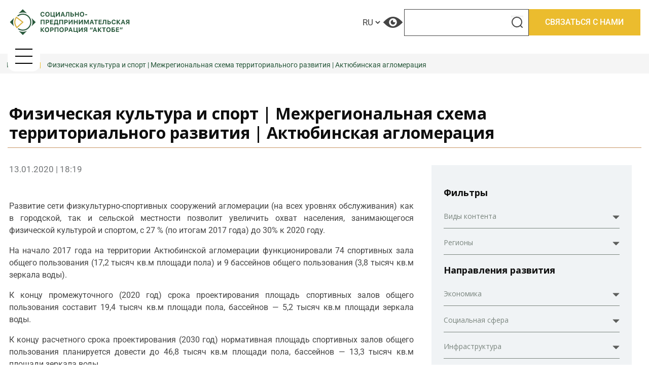

--- FILE ---
content_type: text/html; charset=UTF-8
request_url: https://spk-aktobe.kz/razvitie/ru-fizicheskaja-kultura-i-sport-mezhregionalnaja-shema-territorialnogo-razvitija-aktjubinskaja-aglomeracija/
body_size: 34778
content:
<!DOCTYPE html>
<html dir="ltr" lang="ru-RU" prefix="og: https://ogp.me/ns#" class="no-js" itemscope itemtype="https://schema.org/WebPage">

<!-- head -->
<head>

<!-- meta -->
<meta charset="UTF-8" />
<meta name="viewport" content="width=device-width, initial-scale=1, maximum-scale=1" />

<link rel="shortcut icon" href="/wp-content/uploads/2019/12/fav.jpg" />

<!-- wp_head() -->
<title>Физическая культура и спорт | Межрегиональная схема территориального развития | Актюбинская агломерация - СПК «Актобе»</title>
<!-- script | dynamic -->
<script id="mfn-dnmc-config-js">
//<![CDATA[
window.mfn = {mobile_init:1240,parallax:"translate3d",responsive:1,retina_js:0};
window.mfn_lightbox = {disable:false,disableMobile:false,title:false,};
window.mfn_sliders = {blog:0,clients:0,offer:0,portfolio:0,shop:0,slider:0,testimonials:0};
//]]>
</script>

		<!-- All in One SEO 4.7.7.1 - aioseo.com -->
	<meta name="description" content="Развитие сети физкультурно-спортивных сооружений агломерации (на всех уровнях обслуживания) как в городской, так и сельской местности позволит увеличить охват населения, занимающегося физической культурой и спортом, с 27 % (по итогам 2017 года) до 30% к 2020 году. На начало 2017 года на территории Актюбинской агломерации функционировали 74 спортивных зала общего пользования (17,2 тысяч кв.м площади" />
	<meta name="robots" content="max-image-preview:large" />
	<link rel="canonical" href="https://spk-aktobe.kz/razvitie/ru-fizicheskaja-kultura-i-sport-mezhregionalnaja-shema-territorialnogo-razvitija-aktjubinskaja-aglomeracija/" />
	<meta name="generator" content="All in One SEO (AIOSEO) 4.7.7.1" />
		<meta property="og:locale" content="ru_RU" />
		<meta property="og:site_name" content="СПК «Актобе» - СПК «Актобе»" />
		<meta property="og:type" content="article" />
		<meta property="og:title" content="Физическая культура и спорт | Межрегиональная схема территориального развития | Актюбинская агломерация - СПК «Актобе»" />
		<meta property="og:description" content="Развитие сети физкультурно-спортивных сооружений агломерации (на всех уровнях обслуживания) как в городской, так и сельской местности позволит увеличить охват населения, занимающегося физической культурой и спортом, с 27 % (по итогам 2017 года) до 30% к 2020 году. На начало 2017 года на территории Актюбинской агломерации функционировали 74 спортивных зала общего пользования (17,2 тысяч кв.м площади" />
		<meta property="og:url" content="https://spk-aktobe.kz/razvitie/ru-fizicheskaja-kultura-i-sport-mezhregionalnaja-shema-territorialnogo-razvitija-aktjubinskaja-aglomeracija/" />
		<meta property="article:published_time" content="2020-01-13T12:19:55+00:00" />
		<meta property="article:modified_time" content="2020-01-13T12:20:48+00:00" />
		<meta name="twitter:card" content="summary_large_image" />
		<meta name="twitter:title" content="Физическая культура и спорт | Межрегиональная схема территориального развития | Актюбинская агломерация - СПК «Актобе»" />
		<meta name="twitter:description" content="Развитие сети физкультурно-спортивных сооружений агломерации (на всех уровнях обслуживания) как в городской, так и сельской местности позволит увеличить охват населения, занимающегося физической культурой и спортом, с 27 % (по итогам 2017 года) до 30% к 2020 году. На начало 2017 года на территории Актюбинской агломерации функционировали 74 спортивных зала общего пользования (17,2 тысяч кв.м площади" />
		<script type="application/ld+json" class="aioseo-schema">
			{"@context":"https:\/\/schema.org","@graph":[{"@type":"BreadcrumbList","@id":"https:\/\/spk-aktobe.kz\/razvitie\/ru-fizicheskaja-kultura-i-sport-mezhregionalnaja-shema-territorialnogo-razvitija-aktjubinskaja-aglomeracija\/#breadcrumblist","itemListElement":[{"@type":"ListItem","@id":"https:\/\/spk-aktobe.kz\/#listItem","position":1,"name":"\u0413\u043b\u0430\u0432\u043d\u0430\u044f \u0441\u0442\u0440\u0430\u043d\u0438\u0446\u0430","item":"https:\/\/spk-aktobe.kz\/","nextItem":{"@type":"ListItem","@id":"https:\/\/spk-aktobe.kz\/razvitie\/ru-fizicheskaja-kultura-i-sport-mezhregionalnaja-shema-territorialnogo-razvitija-aktjubinskaja-aglomeracija\/#listItem","name":"\u0424\u0438\u0437\u0438\u0447\u0435\u0441\u043a\u0430\u044f \u043a\u0443\u043b\u044c\u0442\u0443\u0440\u0430 \u0438 \u0441\u043f\u043e\u0440\u0442 | \u041c\u0435\u0436\u0440\u0435\u0433\u0438\u043e\u043d\u0430\u043b\u044c\u043d\u0430\u044f \u0441\u0445\u0435\u043c\u0430 \u0442\u0435\u0440\u0440\u0438\u0442\u043e\u0440\u0438\u0430\u043b\u044c\u043d\u043e\u0433\u043e \u0440\u0430\u0437\u0432\u0438\u0442\u0438\u044f | \u0410\u043a\u0442\u044e\u0431\u0438\u043d\u0441\u043a\u0430\u044f \u0430\u0433\u043b\u043e\u043c\u0435\u0440\u0430\u0446\u0438\u044f"}},{"@type":"ListItem","@id":"https:\/\/spk-aktobe.kz\/razvitie\/ru-fizicheskaja-kultura-i-sport-mezhregionalnaja-shema-territorialnogo-razvitija-aktjubinskaja-aglomeracija\/#listItem","position":2,"name":"\u0424\u0438\u0437\u0438\u0447\u0435\u0441\u043a\u0430\u044f \u043a\u0443\u043b\u044c\u0442\u0443\u0440\u0430 \u0438 \u0441\u043f\u043e\u0440\u0442 | \u041c\u0435\u0436\u0440\u0435\u0433\u0438\u043e\u043d\u0430\u043b\u044c\u043d\u0430\u044f \u0441\u0445\u0435\u043c\u0430 \u0442\u0435\u0440\u0440\u0438\u0442\u043e\u0440\u0438\u0430\u043b\u044c\u043d\u043e\u0433\u043e \u0440\u0430\u0437\u0432\u0438\u0442\u0438\u044f | \u0410\u043a\u0442\u044e\u0431\u0438\u043d\u0441\u043a\u0430\u044f \u0430\u0433\u043b\u043e\u043c\u0435\u0440\u0430\u0446\u0438\u044f","previousItem":{"@type":"ListItem","@id":"https:\/\/spk-aktobe.kz\/#listItem","name":"\u0413\u043b\u0430\u0432\u043d\u0430\u044f \u0441\u0442\u0440\u0430\u043d\u0438\u0446\u0430"}}]},{"@type":"Organization","@id":"https:\/\/spk-aktobe.kz\/#organization","name":"\u0421\u041f\u041a \u00ab\u0410\u043a\u0442\u043e\u0431\u0435\u00bb","description":"\u0421\u041f\u041a \u00ab\u0410\u043a\u0442\u043e\u0431\u0435\u00bb","url":"https:\/\/spk-aktobe.kz\/"},{"@type":"WebPage","@id":"https:\/\/spk-aktobe.kz\/razvitie\/ru-fizicheskaja-kultura-i-sport-mezhregionalnaja-shema-territorialnogo-razvitija-aktjubinskaja-aglomeracija\/#webpage","url":"https:\/\/spk-aktobe.kz\/razvitie\/ru-fizicheskaja-kultura-i-sport-mezhregionalnaja-shema-territorialnogo-razvitija-aktjubinskaja-aglomeracija\/","name":"\u0424\u0438\u0437\u0438\u0447\u0435\u0441\u043a\u0430\u044f \u043a\u0443\u043b\u044c\u0442\u0443\u0440\u0430 \u0438 \u0441\u043f\u043e\u0440\u0442 | \u041c\u0435\u0436\u0440\u0435\u0433\u0438\u043e\u043d\u0430\u043b\u044c\u043d\u0430\u044f \u0441\u0445\u0435\u043c\u0430 \u0442\u0435\u0440\u0440\u0438\u0442\u043e\u0440\u0438\u0430\u043b\u044c\u043d\u043e\u0433\u043e \u0440\u0430\u0437\u0432\u0438\u0442\u0438\u044f | \u0410\u043a\u0442\u044e\u0431\u0438\u043d\u0441\u043a\u0430\u044f \u0430\u0433\u043b\u043e\u043c\u0435\u0440\u0430\u0446\u0438\u044f - \u0421\u041f\u041a \u00ab\u0410\u043a\u0442\u043e\u0431\u0435\u00bb","description":"\u0420\u0430\u0437\u0432\u0438\u0442\u0438\u0435 \u0441\u0435\u0442\u0438 \u0444\u0438\u0437\u043a\u0443\u043b\u044c\u0442\u0443\u0440\u043d\u043e-\u0441\u043f\u043e\u0440\u0442\u0438\u0432\u043d\u044b\u0445 \u0441\u043e\u043e\u0440\u0443\u0436\u0435\u043d\u0438\u0439 \u0430\u0433\u043b\u043e\u043c\u0435\u0440\u0430\u0446\u0438\u0438 (\u043d\u0430 \u0432\u0441\u0435\u0445 \u0443\u0440\u043e\u0432\u043d\u044f\u0445 \u043e\u0431\u0441\u043b\u0443\u0436\u0438\u0432\u0430\u043d\u0438\u044f) \u043a\u0430\u043a \u0432 \u0433\u043e\u0440\u043e\u0434\u0441\u043a\u043e\u0439, \u0442\u0430\u043a \u0438 \u0441\u0435\u043b\u044c\u0441\u043a\u043e\u0439 \u043c\u0435\u0441\u0442\u043d\u043e\u0441\u0442\u0438 \u043f\u043e\u0437\u0432\u043e\u043b\u0438\u0442 \u0443\u0432\u0435\u043b\u0438\u0447\u0438\u0442\u044c \u043e\u0445\u0432\u0430\u0442 \u043d\u0430\u0441\u0435\u043b\u0435\u043d\u0438\u044f, \u0437\u0430\u043d\u0438\u043c\u0430\u044e\u0449\u0435\u0433\u043e\u0441\u044f \u0444\u0438\u0437\u0438\u0447\u0435\u0441\u043a\u043e\u0439 \u043a\u0443\u043b\u044c\u0442\u0443\u0440\u043e\u0439 \u0438 \u0441\u043f\u043e\u0440\u0442\u043e\u043c, \u0441 27 % (\u043f\u043e \u0438\u0442\u043e\u0433\u0430\u043c 2017 \u0433\u043e\u0434\u0430) \u0434\u043e 30% \u043a 2020 \u0433\u043e\u0434\u0443. \u041d\u0430 \u043d\u0430\u0447\u0430\u043b\u043e 2017 \u0433\u043e\u0434\u0430 \u043d\u0430 \u0442\u0435\u0440\u0440\u0438\u0442\u043e\u0440\u0438\u0438 \u0410\u043a\u0442\u044e\u0431\u0438\u043d\u0441\u043a\u043e\u0439 \u0430\u0433\u043b\u043e\u043c\u0435\u0440\u0430\u0446\u0438\u0438 \u0444\u0443\u043d\u043a\u0446\u0438\u043e\u043d\u0438\u0440\u043e\u0432\u0430\u043b\u0438 74 \u0441\u043f\u043e\u0440\u0442\u0438\u0432\u043d\u044b\u0445 \u0437\u0430\u043b\u0430 \u043e\u0431\u0449\u0435\u0433\u043e \u043f\u043e\u043b\u044c\u0437\u043e\u0432\u0430\u043d\u0438\u044f (17,2 \u0442\u044b\u0441\u044f\u0447 \u043a\u0432.\u043c \u043f\u043b\u043e\u0449\u0430\u0434\u0438","inLanguage":"ru-RU","isPartOf":{"@id":"https:\/\/spk-aktobe.kz\/#website"},"breadcrumb":{"@id":"https:\/\/spk-aktobe.kz\/razvitie\/ru-fizicheskaja-kultura-i-sport-mezhregionalnaja-shema-territorialnogo-razvitija-aktjubinskaja-aglomeracija\/#breadcrumblist"},"datePublished":"2020-01-13T18:19:55+06:00","dateModified":"2020-01-13T18:20:48+06:00"},{"@type":"WebSite","@id":"https:\/\/spk-aktobe.kz\/#website","url":"https:\/\/spk-aktobe.kz\/","name":"\u0421\u041f\u041a \u00ab\u0410\u043a\u0442\u043e\u0431\u0435\u00bb","description":"\u0421\u041f\u041a \u00ab\u0410\u043a\u0442\u043e\u0431\u0435\u00bb","inLanguage":"ru-RU","publisher":{"@id":"https:\/\/spk-aktobe.kz\/#organization"}}]}
		</script>
		<!-- All in One SEO -->

<link rel='dns-prefetch' href='//fonts.googleapis.com' />
<link rel='dns-prefetch' href='//s.w.org' />
<link rel="alternate" type="application/rss+xml" title="СПК «Актобе» &raquo; Лента" href="https://spk-aktobe.kz/feed/" />
<link rel="alternate" type="application/rss+xml" title="СПК «Актобе» &raquo; Лента комментариев" href="https://spk-aktobe.kz/comments/feed/" />
<link rel='stylesheet' id='contact-form-7-css'  href='https://spk-aktobe.kz/wp-content/plugins/contact-form-7/includes/css/styles.css?ver=5.1.9'  media='all' />
<link rel='stylesheet' id='rs-plugin-settings-css'  href='https://spk-aktobe.kz/wp-content/plugins/revslider/public/assets/css/settings.css?ver=5.4.8.1'  media='all' />
<link rel='stylesheet' id='widgetopts-styles-css'  href='https://spk-aktobe.kz/wp-content/plugins/widget-options/assets/css/widget-options.css'  media='all' />
<link rel='stylesheet' id='style-css'  href='https://spk-aktobe.kz/wp-content/themes/spk/style.css?ver=20.9.8.3'  media='all' />
<link rel='stylesheet' id='mfn-base-css'  href='https://spk-aktobe.kz/wp-content/themes/spk/css/base.css?ver=20.9.8.3'  media='all' />
<link rel='stylesheet' id='mfn-layout-css'  href='https://spk-aktobe.kz/wp-content/themes/spk/css/layout.css?ver=20.9.8.3'  media='all' />
<link rel='stylesheet' id='mfn-shortcodes-css'  href='https://spk-aktobe.kz/wp-content/themes/spk/css/shortcodes.css?ver=20.9.8.3'  media='all' />
<link rel='stylesheet' id='mfn-jquery-ui-css'  href='https://spk-aktobe.kz/wp-content/themes/spk/assets/ui/jquery.ui.all.css?ver=20.9.8.3'  media='all' />
<link rel='stylesheet' id='mfn-jplayer-css'  href='https://spk-aktobe.kz/wp-content/themes/spk/assets/jplayer/css/jplayer.blue.monday.css?ver=20.9.8.3'  media='all' />
<link rel='stylesheet' id='mfn-responsive-css'  href='https://spk-aktobe.kz/wp-content/themes/spk/css/responsive.css?ver=20.9.8.3'  media='all' />
<link rel='stylesheet' id='Open+Sans-css'  href='https://fonts.googleapis.com/css?family=Open+Sans%3A1%2C100%2C300%2C400%2C400italic%2C500%2C600%2C700%2C700italic&#038;ver=5.4.18'  media='all' />
<link rel='stylesheet' id='fancybox-css'  href='https://spk-aktobe.kz/wp-content/plugins/easy-fancybox/fancybox/1.5.4/jquery.fancybox.min.css?ver=5.4.18'  media='screen' />
<link rel='stylesheet' id='jvcf7_client_css-css'  href='https://spk-aktobe.kz/wp-content/plugins/jquery-validation-for-contact-form-7/includes/assets/css/jvcf7_client.css?ver=5.4.2'  media='all' />
<link rel='stylesheet' id='bvi-styles-css'  href='https://spk-aktobe.kz/wp-content/plugins/button-visually-impaired/assets/css/bvi.min.css?ver=2.3.0'  media='all' />
<style id='bvi-styles-inline-css' type='text/css'>

			.bvi-widget,
			.bvi-shortcode a,
			.bvi-widget a, 
			.bvi-shortcode {
				color: #ffffff;
				background-color: #e53935;
			}
			.bvi-widget .bvi-svg-eye,
			.bvi-shortcode .bvi-svg-eye {
			    display: inline-block;
                overflow: visible;
                width: 1.125em;
                height: 1em;
                font-size: 2em;
                vertical-align: middle;
			}
			.bvi-widget,
			.bvi-shortcode {
			    -webkit-transition: background-color .2s ease-out;
			    transition: background-color .2s ease-out;
			    cursor: pointer;
			    border-radius: 2px;
			    display: inline-block;
			    padding: 5px 10px;
			    vertical-align: middle;
			    text-decoration: none;
			}
</style>
<script  src='https://spk-aktobe.kz/wp-includes/js/jquery/jquery.js?ver=1.12.4-wp'></script>
<script  src='https://spk-aktobe.kz/wp-includes/js/jquery/jquery-migrate.min.js?ver=1.4.1'></script>
<script  src='https://spk-aktobe.kz/wp-content/plugins/revslider/public/assets/js/jquery.themepunch.tools.min.js?ver=5.4.8.1'></script>
<script  src='https://spk-aktobe.kz/wp-content/plugins/revslider/public/assets/js/jquery.themepunch.revolution.min.js?ver=5.4.8.1'></script>
<link rel='https://api.w.org/' href='https://spk-aktobe.kz/wp-json/' />
<link rel="EditURI" type="application/rsd+xml" title="RSD" href="https://spk-aktobe.kz/xmlrpc.php?rsd" />
<link rel="wlwmanifest" type="application/wlwmanifest+xml" href="https://spk-aktobe.kz/wp-includes/wlwmanifest.xml" /> 
<link rel='prev' title='Агропромышленный комплекс | Межрегиональная схема территориального развития | Актюбинская агломерация' href='https://spk-aktobe.kz/razvitie/ru-agropromyshlennyj-kompleks-mezhregionalnaja-shema-territorialnogo-razvitija-aktjubinskoj-aglomeracii/' />
<link rel='next' title='Связь и коммуникации | Межрегиональная схема территориального развития | Актюбинская агломерация' href='https://spk-aktobe.kz/razvitie/ru-svjaz-i-kommunikacii-mezhregionalnaja-shema-territorialnogo-razvitija-aktjubinskaja-aglomeracija/' />
<meta name="generator" content="WordPress 5.4.18" />
<link rel='shortlink' href='https://spk-aktobe.kz/?p=1770' />
<link rel="alternate" type="application/json+oembed" href="https://spk-aktobe.kz/wp-json/oembed/1.0/embed?url=https%3A%2F%2Fspk-aktobe.kz%2Frazvitie%2Fru-fizicheskaja-kultura-i-sport-mezhregionalnaja-shema-territorialnogo-razvitija-aktjubinskaja-aglomeracija%2F" />
<link rel="alternate" type="text/xml+oembed" href="https://spk-aktobe.kz/wp-json/oembed/1.0/embed?url=https%3A%2F%2Fspk-aktobe.kz%2Frazvitie%2Fru-fizicheskaja-kultura-i-sport-mezhregionalnaja-shema-territorialnogo-razvitija-aktjubinskaja-aglomeracija%2F&#038;format=xml" />
<style>
.qtranxs_flag_ru {background-image: url(https://spk-aktobe.kz/wp-content/plugins/qtranslate-xt-3.7.1/flags/ru.png); background-repeat: no-repeat;}
.qtranxs_flag_en {background-image: url(https://spk-aktobe.kz/wp-content/plugins/qtranslate-xt-3.7.1/flags/gb.png); background-repeat: no-repeat;}
.qtranxs_flag_kk {background-image: url(https://spk-aktobe.kz/wp-content/plugins/qtranslate-xt-3.7.1/flags/kz.png); background-repeat: no-repeat;}
</style>
<link hreflang="ru" href="https://spk-aktobe.kz/ru/razvitie/ru-fizicheskaja-kultura-i-sport-mezhregionalnaja-shema-territorialnogo-razvitija-aktjubinskaja-aglomeracija/" rel="alternate" />
<link hreflang="en" href="https://spk-aktobe.kz/en/razvitie/ru-fizicheskaja-kultura-i-sport-mezhregionalnaja-shema-territorialnogo-razvitija-aktjubinskaja-aglomeracija/" rel="alternate" />
<link hreflang="kk" href="https://spk-aktobe.kz/kk/razvitie/ru-fizicheskaja-kultura-i-sport-mezhregionalnaja-shema-territorialnogo-razvitija-aktjubinskaja-aglomeracija/" rel="alternate" />
<link hreflang="x-default" href="https://spk-aktobe.kz/razvitie/ru-fizicheskaja-kultura-i-sport-mezhregionalnaja-shema-territorialnogo-razvitija-aktjubinskaja-aglomeracija/" rel="alternate" />
<meta name="generator" content="qTranslate-XT 3.7.1" />
<!-- style | dynamic -->
<style id="mfn-dnmc-style-css">
@media only screen and (min-width: 1240px){body:not(.header-simple) #Top_bar #menu{display:block!important}.tr-menu #Top_bar #menu{background:none!important}#Top_bar .menu > li > ul.mfn-megamenu{width:984px}#Top_bar .menu > li > ul.mfn-megamenu > li{float:left}#Top_bar .menu > li > ul.mfn-megamenu > li.mfn-megamenu-cols-1{width:100%}#Top_bar .menu > li > ul.mfn-megamenu > li.mfn-megamenu-cols-2{width:50%}#Top_bar .menu > li > ul.mfn-megamenu > li.mfn-megamenu-cols-3{width:33.33%}#Top_bar .menu > li > ul.mfn-megamenu > li.mfn-megamenu-cols-4{width:25%}#Top_bar .menu > li > ul.mfn-megamenu > li.mfn-megamenu-cols-5{width:20%}#Top_bar .menu > li > ul.mfn-megamenu > li.mfn-megamenu-cols-6{width:16.66%}#Top_bar .menu > li > ul.mfn-megamenu > li > ul{display:block!important;position:inherit;left:auto;top:auto;border-width:0 1px 0 0}#Top_bar .menu > li > ul.mfn-megamenu > li:last-child > ul{border:0}#Top_bar .menu > li > ul.mfn-megamenu > li > ul li{width:auto}#Top_bar .menu > li > ul.mfn-megamenu a.mfn-megamenu-title{text-transform:uppercase;font-weight:400;background:none}#Top_bar .menu > li > ul.mfn-megamenu a .menu-arrow{display:none}.menuo-right #Top_bar .menu > li > ul.mfn-megamenu{left:auto;right:0}.menuo-right #Top_bar .menu > li > ul.mfn-megamenu-bg{box-sizing:border-box}#Top_bar .menu > li > ul.mfn-megamenu-bg{padding:20px 166px 20px 20px;background-repeat:no-repeat;background-position:right bottom}.rtl #Top_bar .menu > li > ul.mfn-megamenu-bg{padding-left:166px;padding-right:20px;background-position:left bottom}#Top_bar .menu > li > ul.mfn-megamenu-bg > li{background:none}#Top_bar .menu > li > ul.mfn-megamenu-bg > li a{border:none}#Top_bar .menu > li > ul.mfn-megamenu-bg > li > ul{background:none!important;-webkit-box-shadow:0 0 0 0;-moz-box-shadow:0 0 0 0;box-shadow:0 0 0 0}.mm-vertical #Top_bar .container{position:relative;}.mm-vertical #Top_bar .top_bar_left{position:static;}.mm-vertical #Top_bar .menu > li ul{box-shadow:0 0 0 0 transparent!important;background-image:none;}.mm-vertical #Top_bar .menu > li > ul.mfn-megamenu{width:98%!important;margin:0 1%;padding:20px 0;}.mm-vertical.header-plain #Top_bar .menu > li > ul.mfn-megamenu{width:100%!important;margin:0;}.mm-vertical #Top_bar .menu > li > ul.mfn-megamenu > li{display:table-cell;float:none!important;width:10%;padding:0 15px;border-right:1px solid rgba(0, 0, 0, 0.05);}.mm-vertical #Top_bar .menu > li > ul.mfn-megamenu > li:last-child{border-right-width:0}.mm-vertical #Top_bar .menu > li > ul.mfn-megamenu > li.hide-border{border-right-width:0}.mm-vertical #Top_bar .menu > li > ul.mfn-megamenu > li a{border-bottom-width:0;padding:9px 15px;line-height:120%;}.mm-vertical #Top_bar .menu > li > ul.mfn-megamenu a.mfn-megamenu-title{font-weight:700;}.rtl .mm-vertical #Top_bar .menu > li > ul.mfn-megamenu > li:first-child{border-right-width:0}.rtl .mm-vertical #Top_bar .menu > li > ul.mfn-megamenu > li:last-child{border-right-width:1px}.header-plain:not(.menuo-right) #Header .top_bar_left{width:auto!important}.header-stack.header-center #Top_bar #menu{display:inline-block!important}.header-simple #Top_bar #menu{display:none;height:auto;width:300px;bottom:auto;top:100%;right:1px;position:absolute;margin:0}.header-simple #Header a.responsive-menu-toggle{display:block;right:10px}.header-simple #Top_bar #menu > ul{width:100%;float:left}.header-simple #Top_bar #menu ul li{width:100%;padding-bottom:0;border-right:0;position:relative}.header-simple #Top_bar #menu ul li a{padding:0 20px;margin:0;display:block;height:auto;line-height:normal;border:none}.header-simple #Top_bar #menu ul li a:after{display:none}.header-simple #Top_bar #menu ul li a span{border:none;line-height:44px;display:inline;padding:0}.header-simple #Top_bar #menu ul li.submenu .menu-toggle{display:block;position:absolute;right:0;top:0;width:44px;height:44px;line-height:44px;font-size:30px;font-weight:300;text-align:center;cursor:pointer;color:#444;opacity:0.33;}.header-simple #Top_bar #menu ul li.submenu .menu-toggle:after{content:"+"}.header-simple #Top_bar #menu ul li.hover > .menu-toggle:after{content:"-"}.header-simple #Top_bar #menu ul li.hover a{border-bottom:0}.header-simple #Top_bar #menu ul.mfn-megamenu li .menu-toggle{display:none}.header-simple #Top_bar #menu ul li ul{position:relative!important;left:0!important;top:0;padding:0;margin:0!important;width:auto!important;background-image:none}.header-simple #Top_bar #menu ul li ul li{width:100%!important;display:block;padding:0;}.header-simple #Top_bar #menu ul li ul li a{padding:0 20px 0 30px}.header-simple #Top_bar #menu ul li ul li a .menu-arrow{display:none}.header-simple #Top_bar #menu ul li ul li a span{padding:0}.header-simple #Top_bar #menu ul li ul li a span:after{display:none!important}.header-simple #Top_bar .menu > li > ul.mfn-megamenu a.mfn-megamenu-title{text-transform:uppercase;font-weight:400}.header-simple #Top_bar .menu > li > ul.mfn-megamenu > li > ul{display:block!important;position:inherit;left:auto;top:auto}.header-simple #Top_bar #menu ul li ul li ul{border-left:0!important;padding:0;top:0}.header-simple #Top_bar #menu ul li ul li ul li a{padding:0 20px 0 40px}.rtl.header-simple #Top_bar #menu{left:1px;right:auto}.rtl.header-simple #Top_bar a.responsive-menu-toggle{left:10px;right:auto}.rtl.header-simple #Top_bar #menu ul li.submenu .menu-toggle{left:0;right:auto}.rtl.header-simple #Top_bar #menu ul li ul{left:auto!important;right:0!important}.rtl.header-simple #Top_bar #menu ul li ul li a{padding:0 30px 0 20px}.rtl.header-simple #Top_bar #menu ul li ul li ul li a{padding:0 40px 0 20px}.menu-highlight #Top_bar .menu > li{margin:0 2px}.menu-highlight:not(.header-creative) #Top_bar .menu > li > a{margin:20px 0;padding:0;-webkit-border-radius:5px;border-radius:5px}.menu-highlight #Top_bar .menu > li > a:after{display:none}.menu-highlight #Top_bar .menu > li > a span:not(.description){line-height:50px}.menu-highlight #Top_bar .menu > li > a span.description{display:none}.menu-highlight.header-stack #Top_bar .menu > li > a{margin:10px 0!important}.menu-highlight.header-stack #Top_bar .menu > li > a span:not(.description){line-height:40px}.menu-highlight.header-transparent #Top_bar .menu > li > a{margin:5px 0}.menu-highlight.header-simple #Top_bar #menu ul li,.menu-highlight.header-creative #Top_bar #menu ul li{margin:0}.menu-highlight.header-simple #Top_bar #menu ul li > a,.menu-highlight.header-creative #Top_bar #menu ul li > a{-webkit-border-radius:0;border-radius:0}.menu-highlight:not(.header-fixed):not(.header-simple) #Top_bar.is-sticky .menu > li > a{margin:10px 0!important;padding:5px 0!important}.menu-highlight:not(.header-fixed):not(.header-simple) #Top_bar.is-sticky .menu > li > a span{line-height:30px!important}.header-modern.menu-highlight.menuo-right .menu_wrapper{margin-right:20px}.menu-line-below #Top_bar .menu > li > a:after{top:auto;bottom:-4px}.menu-line-below #Top_bar.is-sticky .menu > li > a:after{top:auto;bottom:-4px}.menu-line-below-80 #Top_bar:not(.is-sticky) .menu > li > a:after{height:4px;left:10%;top:50%;margin-top:20px;width:80%}.menu-line-below-80-1 #Top_bar:not(.is-sticky) .menu > li > a:after{height:1px;left:10%;top:50%;margin-top:20px;width:80%}.menu-link-color #Top_bar .menu > li > a:after{display:none!important}.menu-arrow-top #Top_bar .menu > li > a:after{background:none repeat scroll 0 0 rgba(0,0,0,0)!important;border-color:#ccc transparent transparent;border-style:solid;border-width:7px 7px 0;display:block;height:0;left:50%;margin-left:-7px;top:0!important;width:0}.menu-arrow-top #Top_bar.is-sticky .menu > li > a:after{top:0!important}.menu-arrow-bottom #Top_bar .menu > li > a:after{background:none!important;border-color:transparent transparent #ccc;border-style:solid;border-width:0 7px 7px;display:block;height:0;left:50%;margin-left:-7px;top:auto;bottom:0;width:0}.menu-arrow-bottom #Top_bar.is-sticky .menu > li > a:after{top:auto;bottom:0}.menuo-no-borders #Top_bar .menu > li > a span{border-width:0!important}.menuo-no-borders #Header_creative #Top_bar .menu > li > a span{border-bottom-width:0}.menuo-no-borders.header-plain #Top_bar a#header_cart,.menuo-no-borders.header-plain #Top_bar a#search_button,.menuo-no-borders.header-plain #Top_bar .wpml-languages,.menuo-no-borders.header-plain #Top_bar a.action_button{border-width:0}.menuo-right #Top_bar .menu_wrapper{float:right}.menuo-right.header-stack:not(.header-center) #Top_bar .menu_wrapper{margin-right:150px}body.header-creative{padding-left:50px}body.header-creative.header-open{padding-left:250px}body.error404,body.under-construction,body.template-blank{padding-left:0!important}.header-creative.footer-fixed #Footer,.header-creative.footer-sliding #Footer,.header-creative.footer-stick #Footer.is-sticky{box-sizing:border-box;padding-left:50px;}.header-open.footer-fixed #Footer,.header-open.footer-sliding #Footer,.header-creative.footer-stick #Footer.is-sticky{padding-left:250px;}.header-rtl.header-creative.footer-fixed #Footer,.header-rtl.header-creative.footer-sliding #Footer,.header-rtl.header-creative.footer-stick #Footer.is-sticky{padding-left:0;padding-right:50px;}.header-rtl.header-open.footer-fixed #Footer,.header-rtl.header-open.footer-sliding #Footer,.header-rtl.header-creative.footer-stick #Footer.is-sticky{padding-right:250px;}#Header_creative{background-color:#fff;position:fixed;width:250px;height:100%;left:-200px;top:0;z-index:9002;-webkit-box-shadow:2px 0 4px 2px rgba(0,0,0,.15);box-shadow:2px 0 4px 2px rgba(0,0,0,.15)}#Header_creative .container{width:100%}#Header_creative .creative-wrapper{opacity:0;margin-right:50px}#Header_creative a.creative-menu-toggle{display:block;width:34px;height:34px;line-height:34px;font-size:22px;text-align:center;position:absolute;top:10px;right:8px;border-radius:3px}.admin-bar #Header_creative a.creative-menu-toggle{top:42px}#Header_creative #Top_bar{position:static;width:100%}#Header_creative #Top_bar .top_bar_left{width:100%!important;float:none}#Header_creative #Top_bar .top_bar_right{width:100%!important;float:none;height:auto;margin-bottom:35px;text-align:center;padding:0 20px;top:0;-webkit-box-sizing:border-box;-moz-box-sizing:border-box;box-sizing:border-box}#Header_creative #Top_bar .top_bar_right:before{display:none}#Header_creative #Top_bar .top_bar_right_wrapper{top:0}#Header_creative #Top_bar .logo{float:none;text-align:center;margin:15px 0}#Header_creative #Top_bar #menu{background-color:transparent}#Header_creative #Top_bar .menu_wrapper{float:none;margin:0 0 30px}#Header_creative #Top_bar .menu > li{width:100%;float:none;position:relative}#Header_creative #Top_bar .menu > li > a{padding:0;text-align:center}#Header_creative #Top_bar .menu > li > a:after{display:none}#Header_creative #Top_bar .menu > li > a span{border-right:0;border-bottom-width:1px;line-height:38px}#Header_creative #Top_bar .menu li ul{left:100%;right:auto;top:0;box-shadow:2px 2px 2px 0 rgba(0,0,0,0.03);-webkit-box-shadow:2px 2px 2px 0 rgba(0,0,0,0.03)}#Header_creative #Top_bar .menu > li > ul.mfn-megamenu{margin:0;width:700px!important;}#Header_creative #Top_bar .menu > li > ul.mfn-megamenu > li > ul{left:0}#Header_creative #Top_bar .menu li ul li a{padding-top:9px;padding-bottom:8px}#Header_creative #Top_bar .menu li ul li ul{top:0}#Header_creative #Top_bar .menu > li > a span.description{display:block;font-size:13px;line-height:28px!important;clear:both}#Header_creative #Top_bar .search_wrapper{left:100%;top:auto;bottom:0}#Header_creative #Top_bar a#header_cart{display:inline-block;float:none;top:3px}#Header_creative #Top_bar a#search_button{display:inline-block;float:none;top:3px}#Header_creative #Top_bar .wpml-languages{display:inline-block;float:none;top:0}#Header_creative #Top_bar .wpml-languages.enabled:hover a.active{padding-bottom:11px}#Header_creative #Top_bar .action_button{display:inline-block;float:none;top:16px;margin:0}#Header_creative #Top_bar .banner_wrapper{display:block;text-align:center}#Header_creative #Top_bar .banner_wrapper img{max-width:100%;height:auto;display:inline-block}#Header_creative #Action_bar{display:none;position:absolute;bottom:0;top:auto;clear:both;padding:0 20px;box-sizing:border-box}#Header_creative #Action_bar .social{float:none;text-align:center;padding:5px 0 15px}#Header_creative #Action_bar .social li{margin-bottom:2px}#Header_creative .social li a{color:rgba(0,0,0,.5)}#Header_creative .social li a:hover{color:#000}#Header_creative .creative-social{position:absolute;bottom:10px;right:0;width:50px}#Header_creative .creative-social li{display:block;float:none;width:100%;text-align:center;margin-bottom:5px}.header-creative .fixed-nav.fixed-nav-prev{margin-left:50px}.header-creative.header-open .fixed-nav.fixed-nav-prev{margin-left:250px}.menuo-last #Header_creative #Top_bar .menu li.last ul{top:auto;bottom:0}.header-open #Header_creative{left:0}.header-open #Header_creative .creative-wrapper{opacity:1;margin:0!important;}.header-open #Header_creative .creative-menu-toggle,.header-open #Header_creative .creative-social{display:none}.header-open #Header_creative #Action_bar{display:block}body.header-rtl.header-creative{padding-left:0;padding-right:50px}.header-rtl #Header_creative{left:auto;right:-200px}.header-rtl #Header_creative .creative-wrapper{margin-left:50px;margin-right:0}.header-rtl #Header_creative a.creative-menu-toggle{left:8px;right:auto}.header-rtl #Header_creative .creative-social{left:0;right:auto}.header-rtl #Footer #back_to_top.sticky{right:125px}.header-rtl #popup_contact{right:70px}.header-rtl #Header_creative #Top_bar .menu li ul{left:auto;right:100%}.header-rtl #Header_creative #Top_bar .search_wrapper{left:auto;right:100%;}.header-rtl .fixed-nav.fixed-nav-prev{margin-left:0!important}.header-rtl .fixed-nav.fixed-nav-next{margin-right:50px}body.header-rtl.header-creative.header-open{padding-left:0;padding-right:250px!important}.header-rtl.header-open #Header_creative{left:auto;right:0}.header-rtl.header-open #Footer #back_to_top.sticky{right:325px}.header-rtl.header-open #popup_contact{right:270px}.header-rtl.header-open .fixed-nav.fixed-nav-next{margin-right:250px}#Header_creative.active{left:-1px;}.header-rtl #Header_creative.active{left:auto;right:-1px;}#Header_creative.active .creative-wrapper{opacity:1;margin:0}.header-creative .vc_row[data-vc-full-width]{padding-left:50px}.header-creative.header-open .vc_row[data-vc-full-width]{padding-left:250px}.header-open .vc_parallax .vc_parallax-inner { left:auto; width: calc(100% - 250px); }.header-open.header-rtl .vc_parallax .vc_parallax-inner { left:0; right:auto; }#Header_creative.scroll{height:100%;overflow-y:auto}#Header_creative.scroll:not(.dropdown) .menu li ul{display:none!important}#Header_creative.scroll #Action_bar{position:static}#Header_creative.dropdown{outline:none}#Header_creative.dropdown #Top_bar .menu_wrapper{float:left}#Header_creative.dropdown #Top_bar #menu ul li{position:relative;float:left}#Header_creative.dropdown #Top_bar #menu ul li a:after{display:none}#Header_creative.dropdown #Top_bar #menu ul li a span{line-height:38px;padding:0}#Header_creative.dropdown #Top_bar #menu ul li.submenu .menu-toggle{display:block;position:absolute;right:0;top:0;width:38px;height:38px;line-height:38px;font-size:26px;font-weight:300;text-align:center;cursor:pointer;color:#444;opacity:0.33;}#Header_creative.dropdown #Top_bar #menu ul li.submenu .menu-toggle:after{content:"+"}#Header_creative.dropdown #Top_bar #menu ul li.hover > .menu-toggle:after{content:"-"}#Header_creative.dropdown #Top_bar #menu ul li.hover a{border-bottom:0}#Header_creative.dropdown #Top_bar #menu ul.mfn-megamenu li .menu-toggle{display:none}#Header_creative.dropdown #Top_bar #menu ul li ul{position:relative!important;left:0!important;top:0;padding:0;margin-left:0!important;width:auto!important;background-image:none}#Header_creative.dropdown #Top_bar #menu ul li ul li{width:100%!important}#Header_creative.dropdown #Top_bar #menu ul li ul li a{padding:0 10px;text-align:center}#Header_creative.dropdown #Top_bar #menu ul li ul li a .menu-arrow{display:none}#Header_creative.dropdown #Top_bar #menu ul li ul li a span{padding:0}#Header_creative.dropdown #Top_bar #menu ul li ul li a span:after{display:none!important}#Header_creative.dropdown #Top_bar .menu > li > ul.mfn-megamenu a.mfn-megamenu-title{text-transform:uppercase;font-weight:400}#Header_creative.dropdown #Top_bar .menu > li > ul.mfn-megamenu > li > ul{display:block!important;position:inherit;left:auto;top:auto}#Header_creative.dropdown #Top_bar #menu ul li ul li ul{border-left:0!important;padding:0;top:0}#Header_creative{transition: left .5s ease-in-out, right .5s ease-in-out;}#Header_creative .creative-wrapper{transition: opacity .5s ease-in-out, margin 0s ease-in-out .5s;}#Header_creative.active .creative-wrapper{transition: opacity .5s ease-in-out, margin 0s ease-in-out;}}@media only screen and (min-width: 1240px){#Top_bar.is-sticky{position:fixed!important;width:100%;left:0;top:-60px;height:60px;z-index:701;background:#fff;opacity:.97;-webkit-box-shadow:0 2px 5px 0 rgba(0,0,0,0.1);-moz-box-shadow:0 2px 5px 0 rgba(0,0,0,0.1);box-shadow:0 2px 5px 0 rgba(0,0,0,0.1)}.layout-boxed.header-boxed #Top_bar.is-sticky{max-width:1240px;left:50%;-webkit-transform:translateX(-50%);transform:translateX(-50%)}#Top_bar.is-sticky .top_bar_left,#Top_bar.is-sticky .top_bar_right,#Top_bar.is-sticky .top_bar_right:before{background:none}#Top_bar.is-sticky .top_bar_right{top:-4px;height:auto;}#Top_bar.is-sticky .top_bar_right_wrapper{top:15px}.header-plain #Top_bar.is-sticky .top_bar_right_wrapper{top:0}#Top_bar.is-sticky .logo{width:auto;margin:0 30px 0 20px;padding:0}#Top_bar.is-sticky #logo{padding:5px 0!important;height:50px!important;line-height:50px!important}.logo-no-sticky-padding #Top_bar.is-sticky #logo{height:60px!important;line-height:60px!important}#Top_bar.is-sticky #logo img.logo-main{display:none}#Top_bar.is-sticky #logo img.logo-sticky{display:inline;max-height:35px;}#Top_bar.is-sticky .menu_wrapper{clear:none}#Top_bar.is-sticky .menu_wrapper .menu > li > a{padding:15px 0}#Top_bar.is-sticky .menu > li > a,#Top_bar.is-sticky .menu > li > a span{line-height:30px}#Top_bar.is-sticky .menu > li > a:after{top:auto;bottom:-4px}#Top_bar.is-sticky .menu > li > a span.description{display:none}#Top_bar.is-sticky .secondary_menu_wrapper,#Top_bar.is-sticky .banner_wrapper{display:none}.header-overlay #Top_bar.is-sticky{display:none}.sticky-dark #Top_bar.is-sticky{background:rgba(0,0,0,.8)}.sticky-dark #Top_bar.is-sticky #menu{background:rgba(0,0,0,.8)}.sticky-dark #Top_bar.is-sticky .menu > li > a{color:#fff}.sticky-dark #Top_bar.is-sticky .top_bar_right a{color:rgba(255,255,255,.5)}.sticky-dark #Top_bar.is-sticky .wpml-languages a.active,.sticky-dark #Top_bar.is-sticky .wpml-languages ul.wpml-lang-dropdown{background:rgba(0,0,0,0.3);border-color:rgba(0,0,0,0.1)}}@media only screen and (min-width: 768px) and (max-width: 1240px){.header_placeholder{height:0!important}}@media only screen and (max-width: 1239px){#Top_bar #menu{display:none;height:auto;width:300px;bottom:auto;top:100%;right:1px;position:absolute;margin:0}#Top_bar a.responsive-menu-toggle{display:block}#Top_bar #menu > ul{width:100%;float:left}#Top_bar #menu ul li{width:100%;padding-bottom:0;border-right:0;position:relative}#Top_bar #menu ul li a{padding:0 25px;margin:0;display:block;height:auto;line-height:normal;border:none}#Top_bar #menu ul li a:after{display:none}#Top_bar #menu ul li a span{border:none;line-height:44px;display:inline;padding:0}#Top_bar #menu ul li a span.description{margin:0 0 0 5px}#Top_bar #menu ul li.submenu .menu-toggle{display:block;position:absolute;right:15px;top:0;width:44px;height:44px;line-height:44px;font-size:30px;font-weight:300;text-align:center;cursor:pointer;color:#444;opacity:0.33;}#Top_bar #menu ul li.submenu .menu-toggle:after{content:"+"}#Top_bar #menu ul li.hover > .menu-toggle:after{content:"-"}#Top_bar #menu ul li.hover a{border-bottom:0}#Top_bar #menu ul li a span:after{display:none!important}#Top_bar #menu ul.mfn-megamenu li .menu-toggle{display:none}#Top_bar #menu ul li ul{position:relative!important;left:0!important;top:0;padding:0;margin-left:0!important;width:auto!important;background-image:none!important;box-shadow:0 0 0 0 transparent!important;-webkit-box-shadow:0 0 0 0 transparent!important}#Top_bar #menu ul li ul li{width:100%!important}#Top_bar #menu ul li ul li a{padding:0 20px 0 35px}#Top_bar #menu ul li ul li a .menu-arrow{display:none}#Top_bar #menu ul li ul li a span{padding:0}#Top_bar #menu ul li ul li a span:after{display:none!important}#Top_bar .menu > li > ul.mfn-megamenu a.mfn-megamenu-title{text-transform:uppercase;font-weight:400}#Top_bar .menu > li > ul.mfn-megamenu > li > ul{display:block!important;position:inherit;left:auto;top:auto}#Top_bar #menu ul li ul li ul{border-left:0!important;padding:0;top:0}#Top_bar #menu ul li ul li ul li a{padding:0 20px 0 45px}.rtl #Top_bar #menu{left:1px;right:auto}.rtl #Top_bar a.responsive-menu-toggle{left:20px;right:auto}.rtl #Top_bar #menu ul li.submenu .menu-toggle{left:15px;right:auto;border-left:none;border-right:1px solid #eee}.rtl #Top_bar #menu ul li ul{left:auto!important;right:0!important}.rtl #Top_bar #menu ul li ul li a{padding:0 30px 0 20px}.rtl #Top_bar #menu ul li ul li ul li a{padding:0 40px 0 20px}.header-stack .menu_wrapper a.responsive-menu-toggle{position:static!important;margin:11px 0!important}.header-stack .menu_wrapper #menu{left:0;right:auto}.rtl.header-stack #Top_bar #menu{left:auto;right:0}.admin-bar #Header_creative{top:32px}.header-creative.layout-boxed{padding-top:85px}.header-creative.layout-full-width #Wrapper{padding-top:60px}#Header_creative{position:fixed;width:100%;left:0!important;top:0;z-index:1001}#Header_creative .creative-wrapper{display:block!important;opacity:1!important}#Header_creative .creative-menu-toggle,#Header_creative .creative-social{display:none!important;opacity:1!important;filter:alpha(opacity=100)!important}#Header_creative #Top_bar{position:static;width:100%}#Header_creative #Top_bar #logo{height:50px;line-height:50px;padding:5px 0}#Header_creative #Top_bar #logo img.logo-sticky{max-height:40px!important}#Header_creative #logo img.logo-main{display:none}#Header_creative #logo img.logo-sticky{display:inline-block}.logo-no-sticky-padding #Header_creative #Top_bar #logo{height:60px;line-height:60px;padding:0}.logo-no-sticky-padding #Header_creative #Top_bar #logo img.logo-sticky{max-height:60px!important}#Header_creative #Action_bar{display:none}#Header_creative #Top_bar .top_bar_right{height:60px;top:0}#Header_creative #Top_bar .top_bar_right:before{display:none}#Header_creative #Top_bar .top_bar_right_wrapper{top:0;padding-top:9px}#Header_creative.scroll{overflow:visible!important}}#Header_wrapper, #Intro {background-color: #000119;}#Subheader {background-color: rgba(255, 255, 255, 1);}.header-classic #Action_bar, .header-fixed #Action_bar, .header-plain #Action_bar, .header-split #Action_bar, .header-stack #Action_bar {background-color: #292b33;}#Sliding-top {background-color: #545454;}#Sliding-top a.sliding-top-control {border-right-color: #545454;}#Sliding-top.st-center a.sliding-top-control,#Sliding-top.st-left a.sliding-top-control {border-top-color: #545454;}#Footer {background-color: #f0f3f5;}body, ul.timeline_items, .icon_box a .desc, .icon_box a:hover .desc, .feature_list ul li a, .list_item a, .list_item a:hover,.widget_recent_entries ul li a, .flat_box a, .flat_box a:hover, .story_box .desc, .content_slider.carouselul li a .title,.content_slider.flat.description ul li .desc, .content_slider.flat.description ul li a .desc, .post-nav.minimal a i {color: #626262;}.post-nav.minimal a svg {fill: #626262;}.themecolor, .opening_hours .opening_hours_wrapper li span, .fancy_heading_icon .icon_top,.fancy_heading_arrows .icon-right-dir, .fancy_heading_arrows .icon-left-dir, .fancy_heading_line .title,.button-love a.mfn-love, .format-link .post-title .icon-link, .pager-single > span, .pager-single a:hover,.widget_meta ul, .widget_pages ul, .widget_rss ul, .widget_mfn_recent_comments ul li:after, .widget_archive ul,.widget_recent_comments ul li:after, .widget_nav_menu ul, .woocommerce ul.products li.product .price, .shop_slider .shop_slider_ul li .item_wrapper .price,.woocommerce-page ul.products li.product .price, .widget_price_filter .price_label .from, .widget_price_filter .price_label .to,.woocommerce ul.product_list_widget li .quantity .amount, .woocommerce .product div.entry-summary .price, .woocommerce .star-rating span,#Error_404 .error_pic i, .style-simple #Filters .filters_wrapper ul li a:hover, .style-simple #Filters .filters_wrapper ul li.current-cat a,.style-simple .quick_fact .title {color: #81d742;}.themebg,#comments .commentlist > li .reply a.comment-reply-link,#Filters .filters_wrapper ul li a:hover,#Filters .filters_wrapper ul li.current-cat a,.fixed-nav .arrow,.offer_thumb .slider_pagination a:before,.offer_thumb .slider_pagination a.selected:after,.pager .pages a:hover,.pager .pages a.active,.pager .pages span.page-numbers.current,.pager-single span:after,.portfolio_group.exposure .portfolio-item .desc-inner .line,.Recent_posts ul li .desc:after,.Recent_posts ul li .photo .c,.slider_pagination a.selected,.slider_pagination .slick-active a,.slider_pagination a.selected:after,.slider_pagination .slick-active a:after,.testimonials_slider .slider_images,.testimonials_slider .slider_images a:after,.testimonials_slider .slider_images:before,#Top_bar a#header_cart span,.widget_categories ul,.widget_mfn_menu ul li a:hover,.widget_mfn_menu ul li.current-menu-item:not(.current-menu-ancestor) > a,.widget_mfn_menu ul li.current_page_item:not(.current_page_ancestor) > a,.widget_product_categories ul,.widget_recent_entries ul li:after,.woocommerce-account table.my_account_orders .order-number a,.woocommerce-MyAccount-navigation ul li.is-active a,.style-simple .accordion .question:after,.style-simple .faq .question:after,.style-simple .icon_box .desc_wrapper .title:before,.style-simple #Filters .filters_wrapper ul li a:after,.style-simple .article_box .desc_wrapper p:after,.style-simple .sliding_box .desc_wrapper:after,.style-simple .trailer_box:hover .desc,.tp-bullets.simplebullets.round .bullet.selected,.tp-bullets.simplebullets.round .bullet.selected:after,.tparrows.default,.tp-bullets.tp-thumbs .bullet.selected:after{background-color: #81d742;}.Latest_news ul li .photo, .Recent_posts.blog_news ul li .photo, .style-simple .opening_hours .opening_hours_wrapper li label,.style-simple .timeline_items li:hover h3, .style-simple .timeline_items li:nth-child(even):hover h3,.style-simple .timeline_items li:hover .desc, .style-simple .timeline_items li:nth-child(even):hover,.style-simple .offer_thumb .slider_pagination a.selected {border-color: #81d742;}a {color: #c89666;}a:hover {color: #c89666;}*::-moz-selection {background-color: #0095eb;color: white;}*::selection {background-color: #0095eb;color: white;}.blockquote p.author span, .counter .desc_wrapper .title, .article_box .desc_wrapper p, .team .desc_wrapper p.subtitle,.pricing-box .plan-header p.subtitle, .pricing-box .plan-header .price sup.period, .chart_box p, .fancy_heading .inside,.fancy_heading_line .slogan, .post-meta, .post-meta a, .post-footer, .post-footer a span.label, .pager .pages a, .button-love a .label,.pager-single a, #comments .commentlist > li .comment-author .says, .fixed-nav .desc .date, .filters_buttons li.label, .Recent_posts ul li a .desc .date,.widget_recent_entries ul li .post-date, .tp_recent_tweets .twitter_time, .widget_price_filter .price_label, .shop-filters .woocommerce-result-count,.woocommerce ul.product_list_widget li .quantity, .widget_shopping_cart ul.product_list_widget li dl, .product_meta .posted_in,.woocommerce .shop_table .product-name .variation > dd, .shipping-calculator-button:after,.shop_slider .shop_slider_ul li .item_wrapper .price del,.testimonials_slider .testimonials_slider_ul li .author span, .testimonials_slider .testimonials_slider_ul li .author span a, .Latest_news ul li .desc_footer,.share-simple-wrapper .icons a {color: #a8a8a8;}h1, h1 a, h1 a:hover, .text-logo #logo { color: #0f0f0f; }h2, h2 a, h2 a:hover { color: #0f0f0f; }h3, h3 a, h3 a:hover { color: #0f0f0f; }h4, h4 a, h4 a:hover, .style-simple .sliding_box .desc_wrapper h4 { color: #0f0f0f; }h5, h5 a, h5 a:hover { color: #0f0f0f; }h6, h6 a, h6 a:hover,a.content_link .title { color: #0f0f0f; }.dropcap, .highlight:not(.highlight_image) {background-color: #81d742;}a.button, a.tp-button {background-color: #f7f7f7;color: #747474;}.button-stroke a.button, .button-stroke a.button .button_icon i, .button-stroke a.tp-button {border-color: #f7f7f7;color: #747474;}.button-stroke a:hover.button, .button-stroke a:hover.tp-button {background-color: #f7f7f7 !important;color: #fff;}a.button_theme, a.tp-button.button_theme,button, input[type="submit"], input[type="reset"], input[type="button"] {background-color: #81d742;color: #ffffff;}.button-stroke a.button.button_theme,.button-stroke a.button.button_theme .button_icon i, .button-stroke a.tp-button.button_theme,.button-stroke button, .button-stroke input[type="submit"], .button-stroke input[type="reset"], .button-stroke input[type="button"] {border-color: #81d742;color: #81d742 !important;}.button-stroke a.button.button_theme:hover, .button-stroke a.tp-button.button_theme:hover,.button-stroke button:hover, .button-stroke input[type="submit"]:hover, .button-stroke input[type="reset"]:hover, .button-stroke input[type="button"]:hover {background-color: #81d742 !important;color: #ffffff !important;}a.mfn-link {color: #656B6F;}a.mfn-link-2 span, a:hover.mfn-link-2 span:before, a.hover.mfn-link-2 span:before, a.mfn-link-5 span, a.mfn-link-8:after, a.mfn-link-8:before {background: #81d742;}a:hover.mfn-link {color: #81d742;}a.mfn-link-2 span:before, a:hover.mfn-link-4:before, a:hover.mfn-link-4:after, a.hover.mfn-link-4:before, a.hover.mfn-link-4:after, a.mfn-link-5:before, a.mfn-link-7:after, a.mfn-link-7:before {background: #81d742;}a.mfn-link-6:before {border-bottom-color: #81d742;}.woocommerce #respond input#submit,.woocommerce a.button,.woocommerce button.button,.woocommerce input.button,.woocommerce #respond input#submit:hover,.woocommerce a.button:hover,.woocommerce button.button:hover,.woocommerce input.button:hover{background-color: #81d742;color: #fff;}.woocommerce #respond input#submit.alt,.woocommerce a.button.alt,.woocommerce button.button.alt,.woocommerce input.button.alt,.woocommerce #respond input#submit.alt:hover,.woocommerce a.button.alt:hover,.woocommerce button.button.alt:hover,.woocommerce input.button.alt:hover{background-color: #81d742;color: #fff;}.woocommerce #respond input#submit.disabled,.woocommerce #respond input#submit:disabled,.woocommerce #respond input#submit[disabled]:disabled,.woocommerce a.button.disabled,.woocommerce a.button:disabled,.woocommerce a.button[disabled]:disabled,.woocommerce button.button.disabled,.woocommerce button.button:disabled,.woocommerce button.button[disabled]:disabled,.woocommerce input.button.disabled,.woocommerce input.button:disabled,.woocommerce input.button[disabled]:disabled{background-color: #81d742;color: #fff;}.woocommerce #respond input#submit.disabled:hover,.woocommerce #respond input#submit:disabled:hover,.woocommerce #respond input#submit[disabled]:disabled:hover,.woocommerce a.button.disabled:hover,.woocommerce a.button:disabled:hover,.woocommerce a.button[disabled]:disabled:hover,.woocommerce button.button.disabled:hover,.woocommerce button.button:disabled:hover,.woocommerce button.button[disabled]:disabled:hover,.woocommerce input.button.disabled:hover,.woocommerce input.button:disabled:hover,.woocommerce input.button[disabled]:disabled:hover{background-color: #81d742;color: #fff;}.button-stroke.woocommerce-page #respond input#submit,.button-stroke.woocommerce-page a.button,.button-stroke.woocommerce-page button.button,.button-stroke.woocommerce-page input.button{border: 2px solid #81d742 !important;color: #81d742 !important;}.button-stroke.woocommerce-page #respond input#submit:hover,.button-stroke.woocommerce-page a.button:hover,.button-stroke.woocommerce-page button.button:hover,.button-stroke.woocommerce-page input.button:hover{background-color: #81d742 !important;color: #fff !important;}.column_column ul, .column_column ol, .the_content_wrapper ul, .the_content_wrapper ol {color: #3c3c3c;}.hr_color, .hr_color hr, .hr_dots span {color: #81d742;background: #81d742;}.hr_zigzag i {color: #81d742;}.highlight-left:after,.highlight-right:after {background: #81d742;}@media only screen and (max-width: 767px) {.highlight-left .wrap:first-child,.highlight-right .wrap:last-child {background: #81d742;}}#Header .top_bar_left, .header-classic #Top_bar, .header-plain #Top_bar, .header-stack #Top_bar, .header-split #Top_bar,.header-fixed #Top_bar, .header-below #Top_bar, #Header_creative, #Top_bar #menu, .sticky-tb-color #Top_bar.is-sticky {background-color: #ffffff;}#Top_bar .wpml-languages a.active, #Top_bar .wpml-languages ul.wpml-lang-dropdown {background-color: #ffffff;}#Top_bar .top_bar_right:before {background-color: #ffffff;}#Header .top_bar_right {background-color: #c89666;}#Top_bar .top_bar_right a:not(.action_button) {color: #ffffff;}a.action_button{background-color: #fafafa;color: #747474;}.button-stroke a.action_button{border-color: #fafafa;}.button-stroke a.action_button:hover{background-color: #fafafa!important;}#Top_bar .menu > li > a,#Top_bar #menu ul li.submenu .menu-toggle {color: #737678;}#Top_bar .menu > li.current-menu-item > a,#Top_bar .menu > li.current_page_item > a,#Top_bar .menu > li.current-menu-parent > a,#Top_bar .menu > li.current-page-parent > a,#Top_bar .menu > li.current-menu-ancestor > a,#Top_bar .menu > li.current-page-ancestor > a,#Top_bar .menu > li.current_page_ancestor > a,#Top_bar .menu > li.hover > a {color: #0f0f0f;}#Top_bar .menu > li a:after {background: #0f0f0f;}.menuo-arrows #Top_bar .menu > li.submenu > a > span:not(.description)::after {border-top-color: #737678;}#Top_bar .menu > li.current-menu-item.submenu > a > span:not(.description)::after,#Top_bar .menu > li.current_page_item.submenu > a > span:not(.description)::after,#Top_bar .menu > li.current-menu-parent.submenu > a > span:not(.description)::after,#Top_bar .menu > li.current-page-parent.submenu > a > span:not(.description)::after,#Top_bar .menu > li.current-menu-ancestor.submenu > a > span:not(.description)::after,#Top_bar .menu > li.current-page-ancestor.submenu > a > span:not(.description)::after,#Top_bar .menu > li.current_page_ancestor.submenu > a > span:not(.description)::after,#Top_bar .menu > li.hover.submenu > a > span:not(.description)::after {border-top-color: #0f0f0f;}.menu-highlight #Top_bar #menu > ul > li.current-menu-item > a,.menu-highlight #Top_bar #menu > ul > li.current_page_item > a,.menu-highlight #Top_bar #menu > ul > li.current-menu-parent > a,.menu-highlight #Top_bar #menu > ul > li.current-page-parent > a,.menu-highlight #Top_bar #menu > ul > li.current-menu-ancestor > a,.menu-highlight #Top_bar #menu > ul > li.current-page-ancestor > a,.menu-highlight #Top_bar #menu > ul > li.current_page_ancestor > a,.menu-highlight #Top_bar #menu > ul > li.hover > a {background: #F2F2F2;}.menu-arrow-bottom #Top_bar .menu > li > a:after { border-bottom-color: #0f0f0f;}.menu-arrow-top #Top_bar .menu > li > a:after {border-top-color: #0f0f0f;}.header-plain #Top_bar .menu > li.current-menu-item > a,.header-plain #Top_bar .menu > li.current_page_item > a,.header-plain #Top_bar .menu > li.current-menu-parent > a,.header-plain #Top_bar .menu > li.current-page-parent > a,.header-plain #Top_bar .menu > li.current-menu-ancestor > a,.header-plain #Top_bar .menu > li.current-page-ancestor > a,.header-plain #Top_bar .menu > li.current_page_ancestor > a,.header-plain #Top_bar .menu > li.hover > a,.header-plain #Top_bar a:hover#header_cart,.header-plain #Top_bar a:hover#search_button,.header-plain #Top_bar .wpml-languages:hover,.header-plain #Top_bar .wpml-languages ul.wpml-lang-dropdown {background: #F2F2F2;color: #0f0f0f;}.header-plain #Top_bar,.header-plain #Top_bar .menu > li > a span:not(.description),.header-plain #Top_bar a#header_cart,.header-plain #Top_bar a#search_button,.header-plain #Top_bar .wpml-languages,.header-plain #Top_bar a.action_button {border-color: #F2F2F2;}#Top_bar .menu > li ul {background-color: #ffffff;}#Top_bar .menu > li ul li a {color: #737678;}#Top_bar .menu > li ul li a:hover,#Top_bar .menu > li ul li.hover > a {color: #000000;}#Top_bar .search_wrapper {background: #0095eb;}.overlay-menu-toggle {color: #046b1b !important;background: transparent;}#Overlay {background: rgba(4, 107, 27, 0.95);}#overlay-menu ul li a, .header-overlay .overlay-menu-toggle.focus {color: #f8f8f8;}#overlay-menu ul li.current-menu-item > a,#overlay-menu ul li.current_page_item > a,#overlay-menu ul li.current-menu-parent > a,#overlay-menu ul li.current-page-parent > a,#overlay-menu ul li.current-menu-ancestor > a,#overlay-menu ul li.current-page-ancestor > a,#overlay-menu ul li.current_page_ancestor > a {color: #B1DCFB;}#Top_bar .responsive-menu-toggle,#Header_creative .creative-menu-toggle,#Header_creative .responsive-menu-toggle {color: #046b1b;background: transparent;}#Side_slide{background-color: #191919;border-color: #191919; }#Side_slide,#Side_slide .search-wrapper input.field,#Side_slide a:not(.action_button),#Side_slide #menu ul li.submenu .menu-toggle{color: #A6A6A6;}#Side_slide a:not(.action_button):hover,#Side_slide a.active,#Side_slide #menu ul li.hover > .menu-toggle{color: #f8f8f8;}#Side_slide #menu ul li.current-menu-item > a,#Side_slide #menu ul li.current_page_item > a,#Side_slide #menu ul li.current-menu-parent > a,#Side_slide #menu ul li.current-page-parent > a,#Side_slide #menu ul li.current-menu-ancestor > a,#Side_slide #menu ul li.current-page-ancestor > a,#Side_slide #menu ul li.current_page_ancestor > a,#Side_slide #menu ul li.hover > a,#Side_slide #menu ul li:hover > a{color: #f8f8f8;}#Action_bar .contact_details{color: #bbbbbb}#Action_bar .contact_details a{color: #81d742}#Action_bar .contact_details a:hover{color: #81d742}#Action_bar .social li a,#Header_creative .social li a,#Action_bar .social-menu a{color: #bbbbbb}#Action_bar .social li a:hover,#Header_creative .social li a:hover,#Action_bar .social-menu a:hover{color: #f8f8f8}#Subheader .title{color: #444444;}#Subheader ul.breadcrumbs li, #Subheader ul.breadcrumbs li a{color: rgba(68, 68, 68, 0.6);}#Footer, #Footer .widget_recent_entries ul li a {color: #cccccc;}#Footer a {color: #7a857e;}#Footer a:hover {color: #000000;}#Footer h1, #Footer h1 a, #Footer h1 a:hover,#Footer h2, #Footer h2 a, #Footer h2 a:hover,#Footer h3, #Footer h3 a, #Footer h3 a:hover,#Footer h4, #Footer h4 a, #Footer h4 a:hover,#Footer h5, #Footer h5 a, #Footer h5 a:hover,#Footer h6, #Footer h6 a, #Footer h6 a:hover {color: #ffffff;}#Footer .themecolor, #Footer .widget_meta ul, #Footer .widget_pages ul, #Footer .widget_rss ul, #Footer .widget_mfn_recent_comments ul li:after, #Footer .widget_archive ul,#Footer .widget_recent_comments ul li:after, #Footer .widget_nav_menu ul, #Footer .widget_price_filter .price_label .from, #Footer .widget_price_filter .price_label .to,#Footer .star-rating span {color: #0095eb;}#Footer .themebg, #Footer .widget_categories ul, #Footer .Recent_posts ul li .desc:after, #Footer .Recent_posts ul li .photo .c,#Footer .widget_recent_entries ul li:after, #Footer .widget_mfn_menu ul li a:hover, #Footer .widget_product_categories ul {background-color: #0095eb;}#Footer .Recent_posts ul li a .desc .date, #Footer .widget_recent_entries ul li .post-date, #Footer .tp_recent_tweets .twitter_time,#Footer .widget_price_filter .price_label, #Footer .shop-filters .woocommerce-result-count, #Footer ul.product_list_widget li .quantity,#Footer .widget_shopping_cart ul.product_list_widget li dl {color: #a8a8a8;}#Footer .footer_copy .social li a,#Footer .footer_copy .social-menu a{color: #7a857e;}#Footer .footer_copy .social li a:hover,#Footer .footer_copy .social-menu a:hover{color: #000000;}a#back_to_top.button.button_js,#popup_contact > a.button{color: #65666C;background:transparent;-webkit-box-shadow:none;box-shadow:none;}a#back_to_top.button.button_js:after,#popup_contact > a.button:after{display:none;}#Sliding-top, #Sliding-top .widget_recent_entries ul li a {color: #cccccc;}#Sliding-top a {color: #046b1b;}#Sliding-top a:hover {color: #046b1b;}#Sliding-top h1, #Sliding-top h1 a, #Sliding-top h1 a:hover,#Sliding-top h2, #Sliding-top h2 a, #Sliding-top h2 a:hover,#Sliding-top h3, #Sliding-top h3 a, #Sliding-top h3 a:hover,#Sliding-top h4, #Sliding-top h4 a, #Sliding-top h4 a:hover,#Sliding-top h5, #Sliding-top h5 a, #Sliding-top h5 a:hover,#Sliding-top h6, #Sliding-top h6 a, #Sliding-top h6 a:hover {color: #ffffff;}#Sliding-top .themecolor, #Sliding-top .widget_meta ul, #Sliding-top .widget_pages ul, #Sliding-top .widget_rss ul, #Sliding-top .widget_mfn_recent_comments ul li:after, #Sliding-top .widget_archive ul,#Sliding-top .widget_recent_comments ul li:after, #Sliding-top .widget_nav_menu ul, #Sliding-top .widget_price_filter .price_label .from, #Sliding-top .widget_price_filter .price_label .to,#Sliding-top .star-rating span {color: #046b1b;}#Sliding-top .themebg, #Sliding-top .widget_categories ul, #Sliding-top .Recent_posts ul li .desc:after, #Sliding-top .Recent_posts ul li .photo .c,#Sliding-top .widget_recent_entries ul li:after, #Sliding-top .widget_mfn_menu ul li a:hover, #Sliding-top .widget_product_categories ul {background-color: #046b1b;}#Sliding-top .Recent_posts ul li a .desc .date, #Sliding-top .widget_recent_entries ul li .post-date, #Sliding-top .tp_recent_tweets .twitter_time,#Sliding-top .widget_price_filter .price_label, #Sliding-top .shop-filters .woocommerce-result-count, #Sliding-top ul.product_list_widget li .quantity,#Sliding-top .widget_shopping_cart ul.product_list_widget li dl {color: #a8a8a8;}blockquote, blockquote a, blockquote a:hover {color: #444444;}.image_frame .image_wrapper .image_links,.portfolio_group.masonry-hover .portfolio-item .masonry-hover-wrapper .hover-desc {background: rgba(0, 149, 235, 0.8);}.masonry.tiles .post-item .post-desc-wrapper .post-desc .post-title:after,.masonry.tiles .post-item.no-img,.masonry.tiles .post-item.format-quote,.blog-teaser li .desc-wrapper .desc .post-title:after,.blog-teaser li.no-img,.blog-teaser li.format-quote {background: #0095eb;}.image_frame .image_wrapper .image_links a {color: #ffffff;}.image_frame .image_wrapper .image_links a:hover {background: #ffffff;color: #0095eb;}.image_frame {border-color: #f8f8f8;}.image_frame .image_wrapper .mask::after {background: rgba(255, 255, 255, 0.4);}.sliding_box .desc_wrapper {background: #81d742;}.sliding_box .desc_wrapper:after {border-bottom-color: #81d742;}.counter .icon_wrapper i {color: #81d742;}.quick_fact .number-wrapper {color: #81d742;}.progress_bars .bars_list li .bar .progress {background-color: #81d742;}a:hover.icon_bar {color: #81d742 !important;}a.content_link, a:hover.content_link {color: #81d742;}a.content_link:before {border-bottom-color: #81d742;}a.content_link:after {border-color: #81d742;}.get_in_touch, .infobox {background-color: #81d742;}.google-map-contact-wrapper .get_in_touch:after {border-top-color: #81d742;}.timeline_items li h3:before,.timeline_items:after,.timeline .post-item:before {border-color: #81d742;}.how_it_works .image .number {background: #81d742;}.trailer_box .desc .subtitle,.trailer_box.plain .desc .line {background-color: #81d742;}.trailer_box.plain .desc .subtitle {color: #81d742;}.icon_box .icon_wrapper, .icon_box a .icon_wrapper,.style-simple .icon_box:hover .icon_wrapper {color: #81d742;}.icon_box:hover .icon_wrapper:before,.icon_box a:hover .icon_wrapper:before {background-color: #81d742;}ul.clients.clients_tiles li .client_wrapper:hover:before {background: #81d742;}ul.clients.clients_tiles li .client_wrapper:after {border-bottom-color: #81d742;}.list_item.lists_1 .list_left {background-color: #81d742;}.list_item .list_left {color: #81d742;}.feature_list ul li .icon i {color: #81d742;}.feature_list ul li:hover,.feature_list ul li:hover a {background: #81d742;}.ui-tabs .ui-tabs-nav li.ui-state-active a,.accordion .question.active .title > .acc-icon-plus,.accordion .question.active .title > .acc-icon-minus,.faq .question.active .title > .acc-icon-plus,.faq .question.active .title,.accordion .question.active .title {color: #81d742;}.ui-tabs .ui-tabs-nav li.ui-state-active a:after {background: #81d742;}body.table-hover:not(.woocommerce-page) table tr:hover td {background: #81d742;}.pricing-box .plan-header .price sup.currency,.pricing-box .plan-header .price > span {color: #81d742;}.pricing-box .plan-inside ul li .yes {background: #81d742;}.pricing-box-box.pricing-box-featured {background: #81d742;}input[type="date"], input[type="email"], input[type="number"], input[type="password"], input[type="search"], input[type="tel"], input[type="text"], input[type="url"],select, textarea, .woocommerce .quantity input.qty,.dark input[type="email"],.dark input[type="password"],.dark input[type="tel"],.dark input[type="text"],.dark select,.dark textarea{color: #737678;background-color: rgba(255, 255, 255, 1);border-color: #EBEBEB;}::-webkit-input-placeholder {color: #929292;}::-moz-placeholder {color: #929292;}:-ms-input-placeholder {color: #929292;}input[type="date"]:focus, input[type="email"]:focus, input[type="number"]:focus, input[type="password"]:focus, input[type="search"]:focus, input[type="tel"]:focus, input[type="text"]:focus, input[type="url"]:focus, select:focus, textarea:focus {color: #7a857e;background-color: rgba(248, 248, 248, 1) !important;border-color: #f8f8f8;}:focus::-webkit-input-placeholder {color: #7a857e;}:focus::-moz-placeholder {color: #7a857e;}.woocommerce span.onsale, .shop_slider .shop_slider_ul li .item_wrapper span.onsale {border-top-color: #81d742 !important;}.woocommerce .widget_price_filter .ui-slider .ui-slider-handle {border-color: #81d742 !important;}@media only screen and ( min-width: 768px ){.header-semi #Top_bar:not(.is-sticky) {background-color: rgba(255, 255, 255, 0.8);}}@media only screen and ( max-width: 767px ){#Top_bar{background-color: #ffffff !important;}#Action_bar{background-color: #f8f8f8 !important;}#Action_bar .contact_details{color: #222222}#Action_bar .contact_details a{color: #0095eb}#Action_bar .contact_details a:hover{color: #007cc3}#Action_bar .social li a,#Action_bar .social-menu a{color: #bbbbbb}#Action_bar .social li a:hover,#Action_bar .social-menu a:hover{color: #777777}}html {background-color: #ffffff;}#Wrapper, #Content {background-color: #ffffff;}body, button, span.date_label, .timeline_items li h3 span, input[type="submit"], input[type="reset"], input[type="button"],input[type="text"], input[type="password"], input[type="tel"], input[type="email"], textarea, select, .offer_li .title h3 {font-family: "Open Sans", Arial, Tahoma, sans-serif;}#menu > ul > li > a, a.action_button, #overlay-menu ul li a {font-family: "Open Sans", Arial, Tahoma, sans-serif;}#Subheader .title {font-family: "Open Sans", Arial, Tahoma, sans-serif;}h1, h2, h3, h4, .text-logo #logo {font-family: "Open Sans", Arial, Tahoma, sans-serif;}h5, h6 {font-family: "Open Sans", Arial, Tahoma, sans-serif;}blockquote {font-family: "Open Sans", Arial, Tahoma, sans-serif;}.chart_box .chart .num, .counter .desc_wrapper .number-wrapper, .how_it_works .image .number,.pricing-box .plan-header .price, .quick_fact .number-wrapper, .woocommerce .product div.entry-summary .price {font-family: "Open Sans", Arial, Tahoma, sans-serif;}body {font-size: 14px;line-height: 25px;font-weight: 400;letter-spacing: 0px;}.big {font-size: 16px;line-height: 28px;font-weight: 400;letter-spacing: 0px;}#menu > ul > li > a, a.action_button, #overlay-menu ul li a{font-size: 14px;font-weight: 400;letter-spacing: 0px;}#overlay-menu ul li a{line-height: 21px;}#Subheader .title {font-size: 30px;line-height: 35px;font-weight: 400;letter-spacing: 1px;font-style: italic;}h1, .text-logo #logo {font-size: 36px;line-height: 50px;font-weight: 700;letter-spacing: 0px;}h2 {font-size: 30px;line-height: 34px;font-weight: 300;letter-spacing: 0px;}h3 {font-size: 25px;line-height: 29px;font-weight: 300;letter-spacing: 0px;}h4 {font-size: 21px;line-height: 25px;font-weight: 500;letter-spacing: 0px;}h5 {font-size: 18px;line-height: 25px;font-weight: 700;letter-spacing: 0px;}h6 {font-size: 14px;line-height: 25px;font-weight: 400;letter-spacing: 0px;}#Intro .intro-title {font-size: 70px;line-height: 70px;font-weight: 400;letter-spacing: 0px;}@media only screen and (min-width: 768px) and (max-width: 959px){body {font-size: 13px;line-height: 21px;letter-spacing: 0px;}.big {font-size: 14px;line-height: 24px;letter-spacing: 0px;}#menu > ul > li > a, a.action_button, #overlay-menu ul li a {font-size: 13px;letter-spacing: 0px;}#overlay-menu ul li a{line-height: 19.5px;letter-spacing: 0px;}#Subheader .title {font-size: 26px;line-height: 30px;letter-spacing: 1px;}h1, .text-logo #logo {font-size: 31px;line-height: 43px;letter-spacing: 0px;}h2 {font-size: 26px;line-height: 29px;letter-spacing: 0px;}h3 {font-size: 21px;line-height: 25px;letter-spacing: 0px;}h4 {font-size: 18px;line-height: 21px;letter-spacing: 0px;}h5 {font-size: 15px;line-height: 21px;letter-spacing: 0px;}h6 {font-size: 13px;line-height: 21px;letter-spacing: 0px;}#Intro .intro-title {font-size: 60px;line-height: 60px;letter-spacing: 0px;}blockquote { font-size: 15px;}.chart_box .chart .num { font-size: 45px; line-height: 45px; }.counter .desc_wrapper .number-wrapper { font-size: 45px; line-height: 45px;}.counter .desc_wrapper .title { font-size: 14px; line-height: 18px;}.faq .question .title { font-size: 14px; }.fancy_heading .title { font-size: 38px; line-height: 38px; }.offer .offer_li .desc_wrapper .title h3 { font-size: 32px; line-height: 32px; }.offer_thumb_ul li.offer_thumb_li .desc_wrapper .title h3 {font-size: 32px; line-height: 32px; }.pricing-box .plan-header h2 { font-size: 27px; line-height: 27px; }.pricing-box .plan-header .price > span { font-size: 40px; line-height: 40px; }.pricing-box .plan-header .price sup.currency { font-size: 18px; line-height: 18px; }.pricing-box .plan-header .price sup.period { font-size: 14px; line-height: 14px;}.quick_fact .number { font-size: 80px; line-height: 80px;}.trailer_box .desc h2 { font-size: 27px; line-height: 27px; }.widget > h3 { font-size: 17px; line-height: 20px; }}@media only screen and (min-width: 480px) and (max-width: 767px){body {font-size: 13px;line-height: 19px;letter-spacing: 0px;}.big {font-size: 13px;line-height: 21px;letter-spacing: 0px;}#menu > ul > li > a, a.action_button, #overlay-menu ul li a {font-size: 13px;letter-spacing: 0px;}#overlay-menu ul li a{line-height: 19.5px;letter-spacing: 0px;}#Subheader .title {font-size: 23px;line-height: 26px;letter-spacing: 1px;}h1, .text-logo #logo {font-size: 27px;line-height: 38px;letter-spacing: 0px;}h2 {font-size: 23px;line-height: 26px;letter-spacing: 0px;}h3 {font-size: 19px;line-height: 22px;letter-spacing: 0px;}h4 {font-size: 16px;line-height: 19px;letter-spacing: 0px;}h5 {font-size: 14px;line-height: 19px;letter-spacing: 0px;}h6 {font-size: 13px;line-height: 19px;letter-spacing: 0px;}#Intro .intro-title {font-size: 53px;line-height: 53px;letter-spacing: 0px;}blockquote { font-size: 14px;}.chart_box .chart .num { font-size: 40px; line-height: 40px; }.counter .desc_wrapper .number-wrapper { font-size: 40px; line-height: 40px;}.counter .desc_wrapper .title { font-size: 13px; line-height: 16px;}.faq .question .title { font-size: 13px; }.fancy_heading .title { font-size: 34px; line-height: 34px; }.offer .offer_li .desc_wrapper .title h3 { font-size: 28px; line-height: 28px; }.offer_thumb_ul li.offer_thumb_li .desc_wrapper .title h3 {font-size: 28px; line-height: 28px; }.pricing-box .plan-header h2 { font-size: 24px; line-height: 24px; }.pricing-box .plan-header .price > span { font-size: 34px; line-height: 34px; }.pricing-box .plan-header .price sup.currency { font-size: 16px; line-height: 16px; }.pricing-box .plan-header .price sup.period { font-size: 13px; line-height: 13px;}.quick_fact .number { font-size: 70px; line-height: 70px;}.trailer_box .desc h2 { font-size: 24px; line-height: 24px; }.widget > h3 { font-size: 16px; line-height: 19px; }}@media only screen and (max-width: 479px){body {font-size: 13px;line-height: 19px;letter-spacing: 0px;}.big {font-size: 13px;line-height: 19px;letter-spacing: 0px;}#menu > ul > li > a, a.action_button, #overlay-menu ul li a {font-size: 13px;letter-spacing: 0px;}#overlay-menu ul li a{line-height: 19.5px;letter-spacing: 0px;}#Subheader .title {font-size: 18px;line-height: 21px;letter-spacing: 1px;}h1, .text-logo #logo {font-size: 22px;line-height: 30px;letter-spacing: 0px;}h2 {font-size: 18px;line-height: 20px;letter-spacing: 0px;}h3 {font-size: 15px;line-height: 19px;letter-spacing: 0px;}h4 {font-size: 13px;line-height: 19px;letter-spacing: 0px;}h5 {font-size: 13px;line-height: 19px;letter-spacing: 0px;}h6 {font-size: 13px;line-height: 19px;letter-spacing: 0px;}#Intro .intro-title {font-size: 42px;line-height: 42px;letter-spacing: 0px;}blockquote { font-size: 13px;}.chart_box .chart .num { font-size: 35px; line-height: 35px; }.counter .desc_wrapper .number-wrapper { font-size: 35px; line-height: 35px;}.counter .desc_wrapper .title { font-size: 13px; line-height: 26px;}.faq .question .title { font-size: 13px; }.fancy_heading .title { font-size: 30px; line-height: 30px; }.offer .offer_li .desc_wrapper .title h3 { font-size: 26px; line-height: 26px; }.offer_thumb_ul li.offer_thumb_li .desc_wrapper .title h3 {font-size: 26px; line-height: 26px; }.pricing-box .plan-header h2 { font-size: 21px; line-height: 21px; }.pricing-box .plan-header .price > span { font-size: 32px; line-height: 32px; }.pricing-box .plan-header .price sup.currency { font-size: 14px; line-height: 14px; }.pricing-box .plan-header .price sup.period { font-size: 13px; line-height: 13px;}.quick_fact .number { font-size: 60px; line-height: 60px;}.trailer_box .desc h2 { font-size: 21px; line-height: 21px; }.widget > h3 { font-size: 15px; line-height: 18px; }}.with_aside .sidebar.columns {width: 23%;}.with_aside .sections_group {width: 77%;}.aside_both .sidebar.columns {width: 18%;}.aside_both .sidebar.sidebar-1{margin-left: -82%;}.aside_both .sections_group {width: 64%;margin-left: 18%;}@media only screen and (min-width:1240px){#Wrapper, .with_aside .content_wrapper {max-width: 1140px;}.section_wrapper, .container {max-width: 1120px;}.layout-boxed.header-boxed #Top_bar.is-sticky{max-width: 1140px;}}@media only screen and (max-width: 767px){.section_wrapper,.container,.four.columns .widget-area { max-width: 600px !important; }}#Top_bar #logo,.header-fixed #Top_bar #logo,.header-plain #Top_bar #logo,.header-transparent #Top_bar #logo {height: 60px;line-height: 60px;padding: 20px 0;}.logo-overflow #Top_bar:not(.is-sticky) .logo {height: 100px;}#Top_bar .menu > li > a {padding: 20px 0;}.menu-highlight:not(.header-creative) #Top_bar .menu > li > a {margin: 25px 0;}.header-plain:not(.menu-highlight) #Top_bar .menu > li > a span:not(.description) {line-height: 100px;}.header-fixed #Top_bar .menu > li > a {padding: 35px 0;}#Top_bar .top_bar_right,.header-plain #Top_bar .top_bar_right {height: 100px;}#Top_bar .top_bar_right_wrapper {top: 30px;}.header-plain #Top_bar a#header_cart,.header-plain #Top_bar a#search_button,.header-plain #Top_bar div#search_button,.header-plain #Top_bar .wpml-languages,.header-plain #Top_bar a.action_button {line-height: 100px;}@media only screen and (max-width: 767px){#Top_bar a.responsive-menu-toggle {top: 40px;}.mobile-header-mini #Top_bar #logo{height:50px!important;line-height:50px!important;margin:5px 0;}}.twentytwenty-before-label::before { content: "Before";}.twentytwenty-after-label::before { content: "After";}#Side_slide{right:-250px;width:250px;}.blog-teaser li .desc-wrapper .desc{background-position-y:-1px;}
</style>
<meta name="generator" content="Powered by Slider Revolution 5.4.8.1 - responsive, Mobile-Friendly Slider Plugin for WordPress with comfortable drag and drop interface." />
<link rel="icon" href="https://spk-aktobe.kz/wp-content/uploads/2019/12/fav.jpg" sizes="32x32" />
<link rel="icon" href="https://spk-aktobe.kz/wp-content/uploads/2019/12/fav.jpg" sizes="192x192" />
<link rel="apple-touch-icon" href="https://spk-aktobe.kz/wp-content/uploads/2019/12/fav.jpg" />
<meta name="msapplication-TileImage" content="https://spk-aktobe.kz/wp-content/uploads/2019/12/fav.jpg" />
<script>function setREVStartSize(e){									
						try{ e.c=jQuery(e.c);var i=jQuery(window).width(),t=9999,r=0,n=0,l=0,f=0,s=0,h=0;
							if(e.responsiveLevels&&(jQuery.each(e.responsiveLevels,function(e,f){f>i&&(t=r=f,l=e),i>f&&f>r&&(r=f,n=e)}),t>r&&(l=n)),f=e.gridheight[l]||e.gridheight[0]||e.gridheight,s=e.gridwidth[l]||e.gridwidth[0]||e.gridwidth,h=i/s,h=h>1?1:h,f=Math.round(h*f),"fullscreen"==e.sliderLayout){var u=(e.c.width(),jQuery(window).height());if(void 0!=e.fullScreenOffsetContainer){var c=e.fullScreenOffsetContainer.split(",");if (c) jQuery.each(c,function(e,i){u=jQuery(i).length>0?u-jQuery(i).outerHeight(!0):u}),e.fullScreenOffset.split("%").length>1&&void 0!=e.fullScreenOffset&&e.fullScreenOffset.length>0?u-=jQuery(window).height()*parseInt(e.fullScreenOffset,0)/100:void 0!=e.fullScreenOffset&&e.fullScreenOffset.length>0&&(u-=parseInt(e.fullScreenOffset,0))}f=u}else void 0!=e.minHeight&&f<e.minHeight&&(f=e.minHeight);e.c.closest(".rev_slider_wrapper").css({height:f})					
						}catch(d){console.log("Failure at Presize of Slider:"+d)}						
					};</script>
		<style type="text/css" id="wp-custom-css">
			.footer-new__contacts-item a, .footer-new__contacts-item address {
	text-transform: lowercase;
}		</style>
		
<!-- Подключаем карты -->

            <link rel="stylesheet" href="https://spk-aktobe.kz/wp-content/themes/spk/css/ol.css">
        <link rel="stylesheet" href="https://spk-aktobe.kz/wp-content/themes/spk/leaflet/leaflet.css">
        <link rel="stylesheet" href="https://spk-aktobe.kz/wp-content/themes/spk/css/map.css">
        <link rel="stylesheet" href="https://spk-aktobe.kz/wp-content/themes/spk/css/bootstrap.min.css">
            <link rel="stylesheet" href="https://spk-aktobe.kz/wp-content/themes/spk/v2025/css/style.min.css">
    <script src="https://spk-aktobe.kz/wp-content/themes/spk/js/ol.js"></script>
    <script src="https://spk-aktobe.kz/wp-content/themes/spk/leaflet/leaflet.js"></script>
    <script src="https://spk-aktobe.kz/wp-content/themes/spk/js/jquery-2.2.1.min.js"></script>
    <script src="https://spk-aktobe.kz/wp-content/themes/spk/js/popper.min.js"></script>
    <script src="https://spk-aktobe.kz/wp-content/themes/spk/js/bootstrap.min.js"></script>
    <script src="https://spk-aktobe.kz/wp-content/themes/spk/v2025/JS/bundle.js"></script>

</head>
<!-- body -->
<body>
    <div class="wrapper">
        <div class="content">
        <header class="header-new ">
                <div class="container">
                    <div class="row">
                        <div class="col-xxl-4 col-lg-3 col-md-4 col-sm-6 col-7 d-flex align-items-center">
                            
                            <a href="/" class="header-new__logo">
                                <img class="bvi-hide" src="https://spk-aktobe.kz/wp-content/themes/spk/v2025/images/logo-colorfull.svg" alt="Logo">
                                <img class="bvi-show" src="https://spk-aktobe.kz/wp-content/themes/spk/v2025/images/logo-colorfull.svg" style="display:none;" alt="Logo">
                            </a>
                        </div>
                        <div class="col-xxl-8 col-lg-9 col-md-8 col-sm-6 col-5">
                            <div class="header-new__ui">
                                <div class="header-new__lang">
                                    <div class="header-new__lang-list">
                                            
<ul class="language-chooser language-chooser-dropdown qtranxs_language_chooser" id="qtranslate-chooser">
<li class="lang-ru active"><a href="https://spk-aktobe.kz/ru/razvitie/ru-fizicheskaja-kultura-i-sport-mezhregionalnaja-shema-territorialnogo-razvitija-aktjubinskaja-aglomeracija/" hreflang="ru" title="RU (ru)"><span>RU</span></a></li>
<li class="lang-en"><a href="https://spk-aktobe.kz/en/razvitie/ru-fizicheskaja-kultura-i-sport-mezhregionalnaja-shema-territorialnogo-razvitija-aktjubinskaja-aglomeracija/" hreflang="en" title="EN (en)"><span>EN</span></a></li>
<li class="lang-kk"><a href="https://spk-aktobe.kz/kk/razvitie/ru-fizicheskaja-kultura-i-sport-mezhregionalnaja-shema-territorialnogo-razvitija-aktjubinskaja-aglomeracija/" hreflang="kk" title="KZ (kk)"><span>KZ</span></a></li>
<script>
// <![CDATA[
var lc = document.getElementById('qtranslate-chooser');
var s = document.createElement('select');
s.id = 'qtranxs_select_qtranslate-chooser';
lc.parentNode.insertBefore(s,lc);

		var sb = document.getElementById('qtranxs_select_qtranslate-chooser');
		var o = document.createElement('option');
		var l = document.createTextNode('RU');
		o.selected = 'selected';
		o.value = 'https://spk-aktobe.kz/ru/razvitie/ru-fizicheskaja-kultura-i-sport-mezhregionalnaja-shema-territorialnogo-razvitija-aktjubinskaja-aglomeracija/';
		o.appendChild(l);
		sb.appendChild(o);
		
		var sb = document.getElementById('qtranxs_select_qtranslate-chooser');
		var o = document.createElement('option');
		var l = document.createTextNode('EN');
		
		o.value = 'https://spk-aktobe.kz/en/razvitie/ru-fizicheskaja-kultura-i-sport-mezhregionalnaja-shema-territorialnogo-razvitija-aktjubinskaja-aglomeracija/';
		o.appendChild(l);
		sb.appendChild(o);
		
		var sb = document.getElementById('qtranxs_select_qtranslate-chooser');
		var o = document.createElement('option');
		var l = document.createTextNode('KZ');
		
		o.value = 'https://spk-aktobe.kz/kk/razvitie/ru-fizicheskaja-kultura-i-sport-mezhregionalnaja-shema-territorialnogo-razvitija-aktjubinskaja-aglomeracija/';
		o.appendChild(l);
		sb.appendChild(o);
		s.onchange = function() { document.location.href = this.value;}
lc.style.display='none';
// ]]>
</script>
</ul><div class="qtranxs_widget_end"></div>
                                    </div>
                                </div>
                                <a href="#" class="header-new__visible bvi-open">
                                    <svg>
                                        <use xlink:href='https://spk-aktobe.kz/wp-content/themes/spk/v2025/svg/dest/stack/spriteMono.svg#eye'></use>
                                    </svg>
                                </a>
                                

<div class="header-new__search">
    <form class="header-new__search-form" method="GET" action="https://spk-aktobe.kz/" id="searchform">
        <input type="text" name="s" class="header-new__search-input" />
        <button type="submit" class="header-new__search-button">
            <svg class="header-new__search-icon">
                <use xlink:href="https://spk-aktobe.kz/wp-content/themes/spk/v2025/svg/dest/stack/spriteMono.svg#loop"></use>
            </svg>
        </button>
    </form>
</div> 
                                <a href="/o-nas/ru-kontakty/" class="header-new__call btn btn--yellow">
                                Связаться с нами                                </a>
                                <button class="header-new__burger d-flex d-lg-none">
                                    <span></span><span></span><span></span>
                                </button>
                            </div>
                        </div>                    
<!--                    </div>-->
<!--                    <div class="row">-->
<!--                        <div class="col-lg-12">-->
<!--                            --><!--                        </div>-->
<!--                    </div>-->
                </div>
                    <div class="desctop-menu00">
                        <button class="header-new__burger d-none d-lg-flex">
                                <span></span><span></span><span></span>
                        </button>
                    </div>
					<!--<div class="main-menu01"><div class="menu-new-menu-home-container"><ul id="menu-new-menu-home" class="menu"><li id="menu-item-6610" class="menu-item menu-item-type-post_type menu-item-object-page menu-item-has-children menu-item-6610"><a href="https://spk-aktobe.kz/o-nas/">О корпорации</a>
<ul class="sub-menu">
	<li id="menu-item-6668" class="menu-item menu-item-type-post_type menu-item-object-page menu-item-has-children menu-item-6668"><a href="https://spk-aktobe.kz/strategicheskie-napravlenija/">Стратегические направления</a>
	<ul class="sub-menu">
		<li id="menu-item-6685" class="menu-item menu-item-type-post_type menu-item-object-page menu-item-6685"><a href="https://spk-aktobe.kz/podderzhka-msb/">Поддержка МСБ</a></li>
		<li id="menu-item-6684" class="menu-item menu-item-type-post_type menu-item-object-page menu-item-6684"><a href="https://spk-aktobe.kz/ru-upravlenie-aktivami/">Управление активами</a></li>
		<li id="menu-item-6683" class="menu-item menu-item-type-post_type menu-item-object-page menu-item-6683"><a href="https://spk-aktobe.kz/ru-sopravozhdenie-proektov-en-sopravozhdenie-proektov-kk-zhobalardy-s-jemeldeu/">Соправождение проектов</a></li>
		<li id="menu-item-6682" class="menu-item menu-item-type-post_type menu-item-object-page menu-item-6682"><a href="https://spk-aktobe.kz/ru-obespechenie-prodovolstvennoj-bezopasnosti-kk-azy-t-lik-auipsizdigin-amtamasyz-etu/">Обеспечение продовольственной безопасности</a></li>
		<li id="menu-item-6681" class="menu-item menu-item-type-post_type menu-item-object-page menu-item-6681"><a href="https://spk-aktobe.kz/ru-renovacija-vethogo-zhilja-kk-eski-t-r-yn-jdi-zha-artu/">Реновация ветхого жилья</a></li>
	</ul>
</li>
	<li id="menu-item-6612" class="menu-item menu-item-type-taxonomy menu-item-object-category menu-item-has-children menu-item-6612"><a href="https://spk-aktobe.kz/category/normativnye-dokumenty/">Нормативные документы</a>
	<ul class="sub-menu">
		<li id="menu-item-6667" class="menu-item menu-item-type-post_type menu-item-object-page menu-item-6667"><a href="https://spk-aktobe.kz/ru-rejting/">Рейтинг</a></li>
	</ul>
</li>
	<li id="menu-item-6892" class="menu-item menu-item-type-post_type menu-item-object-page menu-item-6892"><a href="https://spk-aktobe.kz/ru-finansovaja-otchetnost-za-2021g/">Финансовая отчетность</a></li>
</ul>
</li>
<li id="menu-item-6939" class="menu-item menu-item-type-post_type menu-item-object-page menu-item-has-children menu-item-6939"><a href="https://spk-aktobe.kz/ru-korporativnoe-upravlenie/">Корпоративное управление</a>
<ul class="sub-menu">
	<li id="menu-item-6611" class="menu-item menu-item-type-post_type menu-item-object-page menu-item-6611"><a href="https://spk-aktobe.kz/o-nas/ru-struktura/">Организационная структура</a></li>
	<li id="menu-item-6974" class="menu-item menu-item-type-post_type menu-item-object-page menu-item-6974"><a href="https://spk-aktobe.kz/ru-edinstvennyj-akcioner/">Единственный акционер</a></li>
	<li id="menu-item-6660" class="menu-item menu-item-type-post_type menu-item-object-page menu-item-6660"><a href="https://spk-aktobe.kz/o-nas/ru-sovet-direktorov-ao-spk-aktobe/">Совет директоров</a></li>
	<li id="menu-item-6984" class="menu-item menu-item-type-post_type menu-item-object-page menu-item-6984"><a href="https://spk-aktobe.kz/ru-komitety-pri-sovete-direktorov/">Комитеты при Совете директоров</a></li>
	<li id="menu-item-6661" class="menu-item menu-item-type-post_type menu-item-object-page menu-item-6661"><a href="https://spk-aktobe.kz/o-nas/rukovodstvo/">Правление</a></li>
	<li id="menu-item-6983" class="menu-item menu-item-type-post_type menu-item-object-page menu-item-6983"><a href="https://spk-aktobe.kz/ru-reshenija-prinjatye-sovetom-direktorov/">Решения принятые Советом директоров</a></li>
	<li id="menu-item-6651" class="menu-item menu-item-type-post_type menu-item-object-page menu-item-6651"><a href="https://spk-aktobe.kz/ombudsmen/">Омбудсмен</a></li>
	<li id="menu-item-6986" class="menu-item menu-item-type-post_type menu-item-object-page menu-item-6986"><a href="https://spk-aktobe.kz/ru-korporativnyj-sekretar/">Корпоративный секретарь</a></li>
	<li id="menu-item-6985" class="menu-item menu-item-type-post_type menu-item-object-page menu-item-6985"><a href="https://spk-aktobe.kz/ru-sluzhba-vnutrennego-audita/">Служба внутреннего аудита</a></li>
	<li id="menu-item-6987" class="menu-item menu-item-type-post_type menu-item-object-page menu-item-6987"><a href="https://spk-aktobe.kz/ru-komplaens-sluzhba-ao-spk-aktobe-en-compliance-service-of-jsc-sec-aktobe-kk-a-t-be-kk-a-komplaens-yzmeti/">Комплаенс служба</a></li>
	<li id="menu-item-6996" class="menu-item menu-item-type-post_type menu-item-object-page menu-item-6996"><a href="https://spk-aktobe.kz/ru-korporativnye-dokumenty/">Корпоративные документы</a></li>
	<li id="menu-item-6995" class="menu-item menu-item-type-post_type menu-item-object-page menu-item-6995"><a href="https://spk-aktobe.kz/ru-korporativnye-sobytija/">Корпоративные события</a></li>
	<li id="menu-item-6994" class="menu-item menu-item-type-post_type menu-item-object-page menu-item-6994"><a href="https://spk-aktobe.kz/ru-sistema-upravlenija-riskami-i-vnutrennego-kontrolja/">Система управления рисками и внутреннего контроля</a></li>
</ul>
</li>
<li id="menu-item-6623" class="menu-item menu-item-type-post_type menu-item-object-page menu-item-has-children menu-item-6623"><a href="https://spk-aktobe.kz/ru-ustojchivoe-razvitie/">Устойчивое развитие</a>
<ul class="sub-menu">
	<li id="menu-item-6659" class="menu-item menu-item-type-post_type menu-item-object-page menu-item-6659"><a href="https://spk-aktobe.kz/politika-ustojchivogo-razvitija/">Политика устойчивого развития</a></li>
	<li id="menu-item-6658" class="menu-item menu-item-type-post_type menu-item-object-page menu-item-6658"><a href="https://spk-aktobe.kz/socialnaja-otvetstvennost/">Социальная ответственность</a></li>
</ul>
</li>
<li id="menu-item-6625" class="menu-item menu-item-type-post_type menu-item-object-page menu-item-has-children menu-item-6625"><a href="https://spk-aktobe.kz/ru-finansovaja-otchetnost-za-2021g/">Отчетность</a>
<ul class="sub-menu">
	<li id="menu-item-6630" class="menu-item menu-item-type-post_type menu-item-object-page menu-item-6630"><a href="https://spk-aktobe.kz/ru-antikorrupcionnaja-komplaens-sluzhba/">Антикоррупционная комплаенс — служба</a></li>
</ul>
</li>
<li id="menu-item-6646" class="menu-item menu-item-type-post_type menu-item-object-page menu-item-has-children menu-item-6646"><a href="https://spk-aktobe.kz/kk-press-sluzhba/">Пресс служба</a>
<ul class="sub-menu">
	<li id="menu-item-6648" class="menu-item menu-item-type-taxonomy menu-item-object-category menu-item-6648"><a href="https://spk-aktobe.kz/category/smi-o-nas/">СМИ о нас</a></li>
	<li id="menu-item-6647" class="menu-item menu-item-type-taxonomy menu-item-object-category menu-item-6647"><a href="https://spk-aktobe.kz/category/novosti/">Новости</a></li>
</ul>
</li>
<li id="menu-item-6645" class="menu-item menu-item-type-post_type menu-item-object-page menu-item-6645"><a href="https://spk-aktobe.kz/ru-zakupki/">Закупки</a></li>
<li id="menu-item-6643" class="menu-item menu-item-type-post_type menu-item-object-page menu-item-has-children menu-item-6643"><a href="https://spk-aktobe.kz/ru-hr-sluzhba/">HR служба</a>
<ul class="sub-menu">
	<li id="menu-item-6910" class="menu-item menu-item-type-post_type menu-item-object-page menu-item-6910"><a href="https://spk-aktobe.kz/ru-kodeks-delovoj-jetiki/">Кодекс деловой этики</a></li>
</ul>
</li>
<li id="menu-item-6707" class="menu-item menu-item-type-post_type menu-item-object-page menu-item-has-children menu-item-6707"><a href="https://spk-aktobe.kz/ru-napravlenija-kk-ba-yttar/">Направления</a>
<ul class="sub-menu">
	<li id="menu-item-6720" class="menu-item menu-item-type-post_type menu-item-object-page menu-item-6720"><a href="https://spk-aktobe.kz/ru-industrialnaja-zona-kk-nerk-siptik-ajma/">Индустриальная зона</a></li>
	<li id="menu-item-6719" class="menu-item menu-item-type-post_type menu-item-object-page menu-item-6719"><a href="https://spk-aktobe.kz/ru-prodovolstvennoe-obespechenie-kk-azy-t-likpen-amtamasyz-etu/">Продовольственное обеспечение</a></li>
	<li id="menu-item-6718" class="menu-item menu-item-type-post_type menu-item-object-page menu-item-6718"><a href="https://spk-aktobe.kz/ru-modernizacija-mzhd-kk-t-zh-zha-yrtu/">Модернизация МЖД</a></li>
</ul>
</li>
<li id="menu-item-6741" class="menu-item menu-item-type-taxonomy menu-item-object-category menu-item-6741"><a href="https://spk-aktobe.kz/category/obskxjdnj/">Объявления</a></li>
<li id="menu-item-6705" class="menu-item menu-item-type-post_type menu-item-object-page menu-item-has-children menu-item-6705"><a href="https://spk-aktobe.kz/ru-uslugi-kk-yzmetter/">Услуги</a>
<ul class="sub-menu">
	<li id="menu-item-6731" class="menu-item menu-item-type-post_type menu-item-object-page menu-item-6731"><a href="https://spk-aktobe.kz/ru-realizacija-proekta-auyl-amanaty-kk-auyl-amanaty-zhobasyn-iske-asyru/">Реализация проекта &#171;Ауыл аманаты&#187;</a></li>
	<li id="menu-item-6730" class="menu-item menu-item-type-post_type menu-item-object-page menu-item-6730"><a href="https://spk-aktobe.kz/ru-industrialnaja-zona-kk-nerk-siptik-ajma-2/">Индустриальная зона</a></li>
	<li id="menu-item-6729" class="menu-item menu-item-type-post_type menu-item-object-page menu-item-6729"><a href="https://spk-aktobe.kz/ru-prodovolstvennoe-obespechenie-stabilizacionnyj-fond-kk-azy-t-likpen-amtamasyz-etu-t-ra-tandyru-ory/">Продовольственное обеспечение (стабилизационный фонд)</a></li>
</ul>
</li>
<li id="menu-item-6704" class="menu-item menu-item-type-post_type menu-item-object-page menu-item-6704"><a href="https://spk-aktobe.kz/ru-proekty-kk-zhobalar/">Проекты</a></li>
<li id="menu-item-6738" class="menu-item menu-item-type-post_type menu-item-object-page menu-item-has-children menu-item-6738"><a href="https://spk-aktobe.kz/ru-ustojchivoe-razvitie-kk-t-ra-ty-damu/">Устойчивое развитие ESG</a>
<ul class="sub-menu">
	<li id="menu-item-6909" class="menu-item menu-item-type-post_type menu-item-object-page menu-item-6909"><a href="https://spk-aktobe.kz/ru-otcheta-ob-ustojchivom-razvitii/">Отчёт об устойчивом развитии</a></li>
</ul>
</li>
<li id="menu-item-6732" class="menu-item menu-item-type-post_type menu-item-object-page menu-item-6732"><a href="https://spk-aktobe.kz/ru-grafik-priema-grazhdan-kk-azamattardy-abyldau-kestesi/">График приема граждан</a></li>
<li id="menu-item-6969" class="menu-item menu-item-type-post_type menu-item-object-page menu-item-6969"><a href="https://spk-aktobe.kz/ru-karta-korrupcionnyh-riskov/">Карта коррупционных рисков</a></li>
</ul></div></div>-->
			</div>
            </header>
            <section class="breadcrumbs-sec"><div class="container"><div class="col-lg-12"><ul class="breadcrumbs-sec__list"><li><a href="https://spk-aktobe.kz">Главная</a></li><li><a href="https://spk-aktobe.kz/razvitie/ru-fizicheskaja-kultura-i-sport-mezhregionalnaja-shema-territorialnogo-razvitija-aktjubinskaja-aglomeracija/">Физическая культура и спорт | Межрегиональная схема территориального развития | Актюбинская агломерация</a></li></ul></div></div></section>            
<!-- #Content -->
<div id="Content">
	<div class="content_wrapper clearfix">

		<!-- .sections_group -->
	  <div class="container"> 
       <div class="row">
									<h2 class="category-title">Физическая культура и спорт | Межрегиональная схема территориального развития | Актюбинская агломерация</h2>	   
		<div class="sections_group col-sm-8">

						
<div id="post-1770" class="no-img no-share share-simple post-1770 razvitie type-razvitie status-publish hentry vid_content-oficialnye-dokumenty regions-aktjubinskaja-aglomeracija social_sfera-fizicheskaja-kultura-i-sport">

	
	
		<div class="section section-post-header">
			<div class="section_wrapper clearfix">
								
											
				<div class="column one post-header">
				
										
					<div class="title_wrapper">
					
												
												
												
													<div class="post-meta single clearfix">
							
								<div class="author-date">
								
																		
																			<span class="date">
																						<i class="icon-clock"></i>
											<time class="entry-date updated" datetime="13.01.2020 18:19" itemprop="datePublished" >13.01.2020 | 18:19</time>
											<meta itemprop="dateModified" content="13.01.2020 18:19"/>
										</span>
										
									
																		
										<meta itemscope itemprop="mainEntityOfPage" itemType="https://schema.org/WebPage"/>
										
										<div itemprop="publisher" itemscope itemtype="https://schema.org/Organization" style="display:none;">
				    						<meta itemprop="name" content="СПК «Актобе»"/>
				    						
											<div itemprop="logo" itemscope itemtype="https://schema.org/ImageObject">
												<img src="/wp-content/uploads/2019/12/spk.png" itemprop="url" content="/wp-content/uploads/2019/12/spk.png"/>
											</div>
											
				  						</div>
				  						
				  														
								</div>
								
									
							</div>
												
					</div>
					
				</div>
				
				
			</div>
		</div>
		
	
	<div class="post-wrapper-content">

		<div class="section the_content has_content"><div class="section_wrapper"><div class="the_content_wrapper"><p>Развитие сети физкультурно-спортивных сооружений агломерации (на всех уровнях обслуживания) как в городской, так и сельской местности позволит увеличить охват населения, занимающегося физической культурой и спортом, с 27 % (по итогам 2017 года) до 30% к 2020 году.</p>
<p>На начало 2017 года на территории Актюбинской агломерации функционировали 74 спортивных зала общего пользования (17,2 тысяч кв.м площади пола) и 9 бассейнов общего пользования (3,8 тысяч кв.м зеркала воды).</p>
<p>К концу промежуточного (2020 год) срока проектирования площадь спортивных залов общего пользования составит 19,4 тысяч кв.м площади пола, бассейнов &#8212; 5,2 тысяч кв.м площади зеркала воды.</p>
<p>К концу расчетного срока проектирования (2030 год) нормативная площадь спортивных залов общего пользования планируется довести до 46,8 тысяч кв.м площади пола, бассейнов &#8212; 13,3 тысяч кв.м площади зеркала воды.</p>
<p><a href="http://spk-aktobe.kz/wp-content/uploads/2020/01/sportivnye-zaly-obshhego-polzovanija.png"><img class="size-full wp-image-1771 alignleft" src="http://spk-aktobe.kz/wp-content/uploads/2020/01/sportivnye-zaly-obshhego-polzovanija.png" alt="" width="536" height="294" srcset="https://spk-aktobe.kz/wp-content/uploads/2020/01/sportivnye-zaly-obshhego-polzovanija.png 536w, https://spk-aktobe.kz/wp-content/uploads/2020/01/sportivnye-zaly-obshhego-polzovanija-300x165.png 300w, https://spk-aktobe.kz/wp-content/uploads/2020/01/sportivnye-zaly-obshhego-polzovanija-260x143.png 260w, https://spk-aktobe.kz/wp-content/uploads/2020/01/sportivnye-zaly-obshhego-polzovanija-50x27.png 50w, https://spk-aktobe.kz/wp-content/uploads/2020/01/sportivnye-zaly-obshhego-polzovanija-137x75.png 137w" sizes="(max-width: 536px) 100vw, 536px" /></a><a href="http://spk-aktobe.kz/wp-content/uploads/2020/01/bassejny-obshhego-polzovanija.png"><img class="size-full wp-image-1772 alignleft" src="http://spk-aktobe.kz/wp-content/uploads/2020/01/bassejny-obshhego-polzovanija.png" alt="" width="536" height="294" srcset="https://spk-aktobe.kz/wp-content/uploads/2020/01/bassejny-obshhego-polzovanija.png 536w, https://spk-aktobe.kz/wp-content/uploads/2020/01/bassejny-obshhego-polzovanija-300x165.png 300w, https://spk-aktobe.kz/wp-content/uploads/2020/01/bassejny-obshhego-polzovanija-260x143.png 260w, https://spk-aktobe.kz/wp-content/uploads/2020/01/bassejny-obshhego-polzovanija-50x27.png 50w, https://spk-aktobe.kz/wp-content/uploads/2020/01/bassejny-obshhego-polzovanija-137x75.png 137w" sizes="(max-width: 536px) 100vw, 536px" /></a></p>
<p><a href="http://adilet.zan.kz/rus/docs/P1800000109"><em>Документ</em></a></p>
</div></div></div>
		<div class="section section-post-footer">
			<div class="section_wrapper clearfix">
			
				<div class="column one post-pager">
									</div>
				
			</div>
		</div>
		
				
		<div class="section section-post-about">
			<div class="section_wrapper clearfix">
			
							</div>	
		</div>
		
	</div>
			
	<div class="section section-post-related">
		<div class="section_wrapper clearfix">

						
		</div>
	</div>
	
	
</div>		</div>

						<div class="col-md-4 right-razvitie">
							<div class="filter-sidebar">

<form action="https://spk-aktobe.kz/wp-admin/admin-ajax.php" method="POST" id="post-date-filter">
<h4>Фильтры</h4><div class="over-filter"><a class="collapsed" data-toggle="collapse" href="#multiCollapseContent" aria-expanded="true"><h6>Виды контента<span class="glyphicon glyphicon-triangle-top" aria-hidden="false"></span></h6></a><div id="multiCollapseContent" aria-expanded="true" class="collapse"><input type="checkbox" class="chk-all" name="contentfilter[]" id="contentfilter"><label for="contentfilter">Выбрать все</label><br /><input type="checkbox" name="contentfilter[]" id="cont-76" value="76"><label for="cont-76">Мониторинг (BI)</label><br /><input type="checkbox" name="contentfilter[]" id="cont-74" value="74"><label for="cont-74">Официальные документы</label><br /></div></div><div class="over-filter"><a class="collapsed" data-toggle="collapse" href="#multiCollapseRegion" aria-expanded="false"><h6>Регионы<span class="glyphicon glyphicon-triangle-top" aria-hidden="false"></span></h6></a><div id="multiCollapseRegion" aria-expanded="true" class="collapse"><input type="checkbox" class="chk-all" name="regionfilter[]" id="regionfilter"><label for="regionfilter">Выбрать все</label><br /><input type="checkbox" name="regionfilter[]" id="80" value="80"><label for="80">Айтекебийский район</label><br /><input type="checkbox" name="regionfilter[]" id="78" value="78"><label for="78">Актобе Г.А.</label><br /><input type="checkbox" name="regionfilter[]" id="120" value="120"><label for="120">Актюбинская агломерация</label><br /><input type="checkbox" name="regionfilter[]" id="77" value="77"><label for="77">Актюбинская область</label><br /><input type="checkbox" name="regionfilter[]" id="79" value="79"><label for="79">Алгинский район</label><br /><input type="checkbox" name="regionfilter[]" id="81" value="81"><label for="81">Байганинский район</label><br /><input type="checkbox" name="regionfilter[]" id="90" value="90"><label for="90">Иргизский район</label><br /><input type="checkbox" name="regionfilter[]" id="82" value="82"><label for="82">Каргалинский район</label><br /><input type="checkbox" name="regionfilter[]" id="84" value="84"><label for="84">Мартукский район</label><br /><input type="checkbox" name="regionfilter[]" id="85" value="85"><label for="85">Мугалжарский район</label><br /><input type="checkbox" name="regionfilter[]" id="87" value="87"><label for="87">Темирский район</label><br /><input type="checkbox" name="regionfilter[]" id="86" value="86"><label for="86">Уилский район</label><br /><input type="checkbox" name="regionfilter[]" id="83" value="83"><label for="83">Хобдинский район</label><br /><input type="checkbox" name="regionfilter[]" id="88" value="88"><label for="88">Хромтауский район</label><br /><input type="checkbox" name="regionfilter[]" id="89" value="89"><label for="89">Шалкарский район</label><br /></div></div><h4>Направления развития</h4><div class="over-filter"><a class="collapsed" data-toggle="collapse" href="#multiCollapseEco" aria-expanded="false"><h6>Экономика<span class="glyphicon glyphicon-triangle-top" aria-hidden="false"></span></h6></a><div id="multiCollapseEco" aria-expanded="true" class="collapse"><input type="checkbox" class="chk-all" name="economicsfilter[]" id="economicsfilter"><label for="economicsfilter">Выбрать все</label><br /><input type="checkbox" name="economicsfilter[]" id="93" value="93"><label for="93">Агропромышленный комплекс</label><br /><input type="checkbox" name="economicsfilter[]" id="96" value="96"><label for="96">Инвестиции и инновации</label><br /><input type="checkbox" name="economicsfilter[]" id="92" value="92"><label for="92">Промышленность</label><br /><input type="checkbox" name="economicsfilter[]" id="98" value="98"><label for="98">Территориально-пространственное развитие</label><br /></div></div><div class="over-filter"><a class="collapsed" data-toggle="collapse" href="#multiCollapseSoc" aria-expanded="false"><h6>Социальная сфера<span class="glyphicon glyphicon-triangle-top" aria-hidden="false"></span></h6></a><div id="multiCollapseSoc" aria-expanded="true" class="collapse"><input type="checkbox" class="chk-all" name="socfilter[]" id="socfilter"><label for="socfilter">Выбрать все</label><br /><input type="checkbox" name="socfilter[]" id="100" value="100"><label for="100">Демографический потенциал</label><br /><input type="checkbox" name="socfilter[]" id="102" value="102"><label for="102">Здравоохранение</label><br /><input type="checkbox" name="socfilter[]" id="104" value="104"><label for="104">Культура</label><br /><input type="checkbox" name="socfilter[]" id="101" value="101"><label for="101">Образование</label><br /><input type="checkbox" name="socfilter[]" id="103" value="103"><label for="103">Труд и социальная защита населения</label><br /><input type="checkbox" name="socfilter[]" id="106" value="106"><label for="106">Туризм</label><br /><input type="checkbox" name="socfilter[]" id="105" value="105"><label for="105">Физическая культура и спорт</label><br /></div></div><div class="over-filter"><a class="collapsed" data-toggle="collapse" href="#multiCollapseInfra" aria-expanded="false"><h6>Инфраструктура<span class="glyphicon glyphicon-triangle-top" aria-hidden="false"></span></h6></a><div id="multiCollapseInfra" aria-expanded="true" class="collapse"><input type="checkbox" class="chk-all" name="infrafilter[]" id="infrafilter"><label for="infrafilter">Выбрать все</label><br /><input type="checkbox" name="infrafilter[]" id="110" value="110"><label for="110">Дороги и транспорт</label><br /><input type="checkbox" name="infrafilter[]" id="111" value="111"><label for="111">Жилищно-коммунальное хозяйство</label><br /><input type="checkbox" name="infrafilter[]" id="107" value="107"><label for="107">Связь и коммуникации</label><br /><input type="checkbox" name="infrafilter[]" id="109" value="109"><label for="109">Строительство</label><br /></div></div><div class="over-filter"><a class="collapsed" data-toggle="collapse" href="#multiCollapseEcol" aria-expanded="false"><h6>Экология и земельные ресурсы<span class="glyphicon glyphicon-triangle-top" aria-hidden="false"></span></h6></a><div id="multiCollapseEcol" aria-expanded="true" class="collapse"><input type="checkbox" name="ecologyfilter[]" id="112" value="112"><label for="112">Все</label><br /></div></div>
<div class="text-right"><a id="resetF" class="button_label btn-primary" href="#" role="button">Сбросить</a><button class="button_label">Выбрать</button></div>
<input type="hidden" name="action" value="customfilter">
</form>
</div>

<div class="bg-white">
	<div class="widget_text widget razvitie-widget"><div class="textwidget custom-html-widget"><!--Start of UniSender PopUp Form script-->
<script  src="//popup-static.unisender.com/service/loader.js?c=42948"
  id="unisender-popup-forms"></script>
<!--End of UniSender PopUp Form script--></div></div></div>

<script>
jQuery(function($){
$('#resetF').click(function() {
//  event.preventDefault();
  $('input:checked').prop('checked', false);
  var filter = $('#post-date-filter');
  $.ajax({
   url:filter.attr('action'),
   data:filter.serialize(), // данные формы
   type:filter.attr('method'), // POST
   beforeSend:function(xhr){ filter.find('#resetF').text('Сброс ...'); },
   success:function(data){ filter.find('#resetF').text('Сбросить'); $('.sections_group').html(data); }
  });
  return false;
});
 $('#post-date-filter').submit(function(){
  var filter = $('#post-date-filter');
  $.ajax({
   url:filter.attr('action'),
   data:filter.serialize(), // данные формы
   type:filter.attr('method'), // POST
   beforeSend:function(xhr){ filter.find('button').text('Поиск ...'); },
   success:function(data){ filter.find('button').text('Выбрать'); $('.sections_group').html(data); }
  });
  return false;
 });
});
$(document).on('change', 'input[type=checkbox]', function () {
  var $this = $(this), $chks = $(document.getElementsByName(this.name)), $all = $chks.filter(".chk-all");
  
  if ($this.hasClass('chk-all')) {
    $chks.prop('checked', $this.prop('checked'));
  } else switch ($chks.filter(":checked").length) {
    case +$all.prop('checked'):
      $all.prop('checked', false).prop('indeterminate', false);
      break;
    case $chks.length - !!$this.prop('checked'):
      $all.prop('checked', true).prop('indeterminate', false);
      break;
    default:
      $all.prop('indeterminate', true);
  }
});
</script>						</div>
	   </div>
	  </div> 	

			
	</div>
</div>
<script>
jQuery(function($){
$('.breadcrumbs').html('<li><a href="/">Главная</a> <span><i class="icon-right-open"></i></span></li><li><a href="/razvitie/">Развитие региона</a> <span><i class="icon-right-open"></i></span></li><li>Физическая культура и спорт | Межрегиональная схема территориального развития | Актюбинская агломерация</li>');
});
</script>
        </div>
        <footer class="footer-new">
            <div class="container">
                <div class="row">
                    <div class="col-lg-12">
						                        <div class="footer-new__contacts">
                            <div class="footer-new__contacts-item">
                                                                            <a href="tel:+77132972497">+7 (7132) 97-24-97</a>
                                                                        <span class="footer-new__contacts-item-label">Приемная, с 9:00 до 18:30 часов                            </div>
                                                                    <div class="footer-new__contacts-item">
                                            <a href="mailto:hr@spk-aktobe.kz">hr@spk-aktobe.kz - Служба Управления Персоналом </a>
											<a href="mailto:info@spk-aktobe.kz">info@spk-aktobe.kz - Входящая корреспонденция</a>
											<a href="mailto:compliance@spk-aktobe.kz">compliance@spk-aktobe.kz - Комплаенс Служба</a>
                                            <span class="footer-new__contacts-item-label">
                                                Электронная почта                                            </span>
                                        </div>
                                                                                                        <div class="footer-new__contacts-item">
                                            <address>ул. Маресьева, д. 103 А</address>
                                            <span class="footer-new__contacts-item-label">
                                                Адрес                                            </span>
                                        </div>
                                                                <!--div class="footer-new__contacts-item">
                                <a href="tel:+1414">1414</a>
                                <span class="footer-new__contacts-item-label">
                                    Горячая линия Антикор
                                </span>
                            </div-->
                        </div>
                        <div class="footer-new__bottom">
                            <a href="/" class="footer-new__logo">
                                <img src="/wp-content/themes/spk/v2025/images/logo-colorfull.svg" alt="">
                            </a>
                            <nav class="menu-soc-seti-podval-container"><ul id="menu-soc-seti-podval" class="footer-new__socials"><li id="menu-item-55" class="footer-new__socials-item--facebook menu-item menu-item-type-custom menu-item-object-custom menu-item-55"><a target="_blank" rel="noopener noreferrer" href="https://www.facebook.com/profile.php?id=100011977061014">fb</a></li>
<li id="menu-item-56" class="footer-new__socials-item--insta menu-item menu-item-type-custom menu-item-object-custom menu-item-56"><a target="_blank" rel="noopener noreferrer" href="https://www.instagram.com/spkaktobe/">in</a></li>
<li id="menu-item-6482" class="footer-new__socials-item--tg menu-item menu-item-type-custom menu-item-object-custom menu-item-6482"><a href="https://t.me/spkaqtobe">tg</a></li>
</ul></nav>                        </div>
                    </div>
                </div>
            </div>
        </footer>
    </div>
    <div class="mobile-menu">
        <div class="mobile-menu__content">

            <footer class="footer-new footer-new--menu">
                <div class="container">
                    <div class="row">
                        <div class="col-lg-12">
                            <nav class="footer-new__nav"><ul id="menu-new-menu-home-1" class="footer-new__menu"><li class="menu-item menu-item-type-post_type menu-item-object-page menu-item-has-children menu-item-6610"><a href="https://spk-aktobe.kz/o-nas/">О корпорации</a>
<ul class="sub-menu">
	<li class="menu-item menu-item-type-post_type menu-item-object-page menu-item-has-children menu-item-6668"><a href="https://spk-aktobe.kz/strategicheskie-napravlenija/">Стратегические направления</a></li>
	<li class="menu-item menu-item-type-taxonomy menu-item-object-category menu-item-has-children menu-item-6612"><a href="https://spk-aktobe.kz/category/normativnye-dokumenty/">Нормативные документы</a></li>
	<li class="menu-item menu-item-type-post_type menu-item-object-page menu-item-6892"><a href="https://spk-aktobe.kz/ru-finansovaja-otchetnost-za-2021g/">Финансовая отчетность</a></li>
</ul>
</li>
<li class="menu-item menu-item-type-post_type menu-item-object-page menu-item-has-children menu-item-6939"><a href="https://spk-aktobe.kz/ru-korporativnoe-upravlenie/">Корпоративное управление</a>
<ul class="sub-menu">
	<li class="menu-item menu-item-type-post_type menu-item-object-page menu-item-6611"><a href="https://spk-aktobe.kz/o-nas/ru-struktura/">Организационная структура</a></li>
	<li class="menu-item menu-item-type-post_type menu-item-object-page menu-item-6974"><a href="https://spk-aktobe.kz/ru-edinstvennyj-akcioner/">Единственный акционер</a></li>
	<li class="menu-item menu-item-type-post_type menu-item-object-page menu-item-6660"><a href="https://spk-aktobe.kz/o-nas/ru-sovet-direktorov-ao-spk-aktobe/">Совет директоров</a></li>
	<li class="menu-item menu-item-type-post_type menu-item-object-page menu-item-6984"><a href="https://spk-aktobe.kz/ru-komitety-pri-sovete-direktorov/">Комитеты при Совете директоров</a></li>
	<li class="menu-item menu-item-type-post_type menu-item-object-page menu-item-6661"><a href="https://spk-aktobe.kz/o-nas/rukovodstvo/">Правление</a></li>
	<li class="menu-item menu-item-type-post_type menu-item-object-page menu-item-6983"><a href="https://spk-aktobe.kz/ru-reshenija-prinjatye-sovetom-direktorov/">Решения принятые Советом директоров</a></li>
	<li class="menu-item menu-item-type-post_type menu-item-object-page menu-item-6651"><a href="https://spk-aktobe.kz/ombudsmen/">Омбудсмен</a></li>
	<li class="menu-item menu-item-type-post_type menu-item-object-page menu-item-6986"><a href="https://spk-aktobe.kz/ru-korporativnyj-sekretar/">Корпоративный секретарь</a></li>
	<li class="menu-item menu-item-type-post_type menu-item-object-page menu-item-6985"><a href="https://spk-aktobe.kz/ru-sluzhba-vnutrennego-audita/">Служба внутреннего аудита</a></li>
	<li class="menu-item menu-item-type-post_type menu-item-object-page menu-item-6987"><a href="https://spk-aktobe.kz/ru-komplaens-sluzhba-ao-spk-aktobe-en-compliance-service-of-jsc-sec-aktobe-kk-a-t-be-kk-a-komplaens-yzmeti/">Комплаенс служба</a></li>
	<li class="menu-item menu-item-type-post_type menu-item-object-page menu-item-6996"><a href="https://spk-aktobe.kz/ru-korporativnye-dokumenty/">Корпоративные документы</a></li>
	<li class="menu-item menu-item-type-post_type menu-item-object-page menu-item-6995"><a href="https://spk-aktobe.kz/ru-korporativnye-sobytija/">Корпоративные события</a></li>
	<li class="menu-item menu-item-type-post_type menu-item-object-page menu-item-6994"><a href="https://spk-aktobe.kz/ru-sistema-upravlenija-riskami-i-vnutrennego-kontrolja/">Система управления рисками и внутреннего контроля</a></li>
</ul>
</li>
<li class="menu-item menu-item-type-post_type menu-item-object-page menu-item-has-children menu-item-6623"><a href="https://spk-aktobe.kz/ru-ustojchivoe-razvitie/">Устойчивое развитие</a>
<ul class="sub-menu">
	<li class="menu-item menu-item-type-post_type menu-item-object-page menu-item-6659"><a href="https://spk-aktobe.kz/politika-ustojchivogo-razvitija/">Политика устойчивого развития</a></li>
	<li class="menu-item menu-item-type-post_type menu-item-object-page menu-item-6658"><a href="https://spk-aktobe.kz/socialnaja-otvetstvennost/">Социальная ответственность</a></li>
</ul>
</li>
<li class="menu-item menu-item-type-post_type menu-item-object-page menu-item-has-children menu-item-6625"><a href="https://spk-aktobe.kz/ru-finansovaja-otchetnost-za-2021g/">Отчетность</a>
<ul class="sub-menu">
	<li class="menu-item menu-item-type-post_type menu-item-object-page menu-item-6630"><a href="https://spk-aktobe.kz/ru-antikorrupcionnaja-komplaens-sluzhba/">Антикоррупционная комплаенс — служба</a></li>
</ul>
</li>
<li class="menu-item menu-item-type-post_type menu-item-object-page menu-item-has-children menu-item-6646"><a href="https://spk-aktobe.kz/kk-press-sluzhba/">Пресс служба</a>
<ul class="sub-menu">
	<li class="menu-item menu-item-type-taxonomy menu-item-object-category menu-item-6648"><a href="https://spk-aktobe.kz/category/smi-o-nas/">СМИ о нас</a></li>
	<li class="menu-item menu-item-type-taxonomy menu-item-object-category menu-item-6647"><a href="https://spk-aktobe.kz/category/novosti/">Новости</a></li>
</ul>
</li>
<li class="menu-item menu-item-type-post_type menu-item-object-page menu-item-6645"><a href="https://spk-aktobe.kz/ru-zakupki/">Закупки</a></li>
<li class="menu-item menu-item-type-post_type menu-item-object-page menu-item-has-children menu-item-6643"><a href="https://spk-aktobe.kz/ru-hr-sluzhba/">HR служба</a>
<ul class="sub-menu">
	<li class="menu-item menu-item-type-post_type menu-item-object-page menu-item-6910"><a href="https://spk-aktobe.kz/ru-kodeks-delovoj-jetiki/">Кодекс деловой этики</a></li>
</ul>
</li>
<li class="menu-item menu-item-type-post_type menu-item-object-page menu-item-has-children menu-item-6707"><a href="https://spk-aktobe.kz/ru-napravlenija-kk-ba-yttar/">Направления</a>
<ul class="sub-menu">
	<li class="menu-item menu-item-type-post_type menu-item-object-page menu-item-6720"><a href="https://spk-aktobe.kz/ru-industrialnaja-zona-kk-nerk-siptik-ajma/">Индустриальная зона</a></li>
	<li class="menu-item menu-item-type-post_type menu-item-object-page menu-item-6719"><a href="https://spk-aktobe.kz/ru-prodovolstvennoe-obespechenie-kk-azy-t-likpen-amtamasyz-etu/">Продовольственное обеспечение</a></li>
	<li class="menu-item menu-item-type-post_type menu-item-object-page menu-item-6718"><a href="https://spk-aktobe.kz/ru-modernizacija-mzhd-kk-t-zh-zha-yrtu/">Модернизация МЖД</a></li>
</ul>
</li>
<li class="menu-item menu-item-type-taxonomy menu-item-object-category menu-item-6741"><a href="https://spk-aktobe.kz/category/obskxjdnj/">Объявления</a></li>
<li class="menu-item menu-item-type-post_type menu-item-object-page menu-item-has-children menu-item-6705"><a href="https://spk-aktobe.kz/ru-uslugi-kk-yzmetter/">Услуги</a>
<ul class="sub-menu">
	<li class="menu-item menu-item-type-post_type menu-item-object-page menu-item-6731"><a href="https://spk-aktobe.kz/ru-realizacija-proekta-auyl-amanaty-kk-auyl-amanaty-zhobasyn-iske-asyru/">Реализация проекта &#171;Ауыл аманаты&#187;</a></li>
	<li class="menu-item menu-item-type-post_type menu-item-object-page menu-item-6730"><a href="https://spk-aktobe.kz/ru-industrialnaja-zona-kk-nerk-siptik-ajma-2/">Индустриальная зона</a></li>
	<li class="menu-item menu-item-type-post_type menu-item-object-page menu-item-6729"><a href="https://spk-aktobe.kz/ru-prodovolstvennoe-obespechenie-stabilizacionnyj-fond-kk-azy-t-likpen-amtamasyz-etu-t-ra-tandyru-ory/">Продовольственное обеспечение (стабилизационный фонд)</a></li>
</ul>
</li>
<li class="menu-item menu-item-type-post_type menu-item-object-page menu-item-6704"><a href="https://spk-aktobe.kz/ru-proekty-kk-zhobalar/">Проекты</a></li>
<li class="menu-item menu-item-type-post_type menu-item-object-page menu-item-has-children menu-item-6738"><a href="https://spk-aktobe.kz/ru-ustojchivoe-razvitie-kk-t-ra-ty-damu/">Устойчивое развитие ESG</a>
<ul class="sub-menu">
	<li class="menu-item menu-item-type-post_type menu-item-object-page menu-item-6909"><a href="https://spk-aktobe.kz/ru-otcheta-ob-ustojchivom-razvitii/">Отчёт об устойчивом развитии</a></li>
</ul>
</li>
<li class="menu-item menu-item-type-post_type menu-item-object-page menu-item-6732"><a href="https://spk-aktobe.kz/ru-grafik-priema-grazhdan-kk-azamattardy-abyldau-kestesi/">График приема граждан</a></li>
<li class="menu-item menu-item-type-post_type menu-item-object-page menu-item-6969"><a href="https://spk-aktobe.kz/ru-karta-korrupcionnyh-riskov/">Карта коррупционных рисков</a></li>
</ul></nav>                            <div class="footer-new__bottom">
                                <nav class="menu-soc-seti-podval-container"><ul id="menu-soc-seti-podval-1" class="footer-new__socials"><li class="footer-new__socials-item--facebook menu-item menu-item-type-custom menu-item-object-custom menu-item-55"><a target="_blank" rel="noopener noreferrer" href="https://www.facebook.com/profile.php?id=100011977061014">fb</a></li>
<li class="footer-new__socials-item--insta menu-item menu-item-type-custom menu-item-object-custom menu-item-56"><a target="_blank" rel="noopener noreferrer" href="https://www.instagram.com/spkaktobe/">in</a></li>
<li class="footer-new__socials-item--tg menu-item menu-item-type-custom menu-item-object-custom menu-item-6482"><a href="https://t.me/spkaqtobe">tg</a></li>
</ul></nav>                            </div>
                        </div>
                    </div>
                </div>
            </footer>
        </div>
    </div>
</body>

</html>



<!-- mfn_hook_bottom --><!-- mfn_hook_bottom -->
<!-- wp_footer() -->
<script>
document.querySelectorAll(".dir-01").forEach(block => {
  let popup = block.querySelector(".popup");
  let closeBtn = block.querySelector(".close");

  // ашу (барлық img және h4 үшін)
  block.querySelectorAll("img, h4").forEach(trigger => {
    trigger.addEventListener("click", (e) => {
      e.stopPropagation();
      popup.style.display = "block";
      document.body.style.overflow = "hidden"; // фонды блоктау
    });
  });

  // жабу (x батырмасы)
  closeBtn.addEventListener("click", (e) => {
    e.stopPropagation();
    popup.style.display = "none";
    document.body.style.overflow = "auto"; // скролды қайтару
  });

  // сыртынан басқанда жабу
  popup.addEventListener("click", (e) => {
    if (e.target === popup) {
      popup.style.display = "none";
      document.body.style.overflow = "auto";
    }
  });
});
</script>
<link rel='stylesheet' id='so-css-spk-css'  href='https://spk-aktobe.kz/wp-content/uploads/so-css/so-css-spk.css?ver=1758631327'  media='all' />
<script >
/* <![CDATA[ */
var wpcf7 = {"apiSettings":{"root":"https:\/\/spk-aktobe.kz\/wp-json\/contact-form-7\/v1","namespace":"contact-form-7\/v1"}};
/* ]]> */
</script>
<script  src='https://spk-aktobe.kz/wp-content/plugins/contact-form-7/includes/js/scripts.js?ver=5.1.9'></script>
<script  src='https://spk-aktobe.kz/wp-includes/js/jquery/ui/core.min.js?ver=1.11.4'></script>
<script  src='https://spk-aktobe.kz/wp-includes/js/jquery/ui/widget.min.js?ver=1.11.4'></script>
<script  src='https://spk-aktobe.kz/wp-includes/js/jquery/ui/mouse.min.js?ver=1.11.4'></script>
<script  src='https://spk-aktobe.kz/wp-includes/js/jquery/ui/sortable.min.js?ver=1.11.4'></script>
<script  src='https://spk-aktobe.kz/wp-includes/js/jquery/ui/tabs.min.js?ver=1.11.4'></script>
<script  src='https://spk-aktobe.kz/wp-includes/js/jquery/ui/accordion.min.js?ver=1.11.4'></script>
<script  src='https://spk-aktobe.kz/wp-content/themes/spk/js/plugins.js?ver=20.9.8.3'></script>
<script  src='https://spk-aktobe.kz/wp-content/themes/spk/js/menu.js?ver=20.9.8.3'></script>
<script  src='https://spk-aktobe.kz/wp-content/themes/spk/assets/animations/animations.min.js?ver=20.9.8.3'></script>
<script  src='https://spk-aktobe.kz/wp-content/themes/spk/assets/jplayer/jplayer.min.js?ver=20.9.8.3'></script>
<script  src='https://spk-aktobe.kz/wp-content/themes/spk/js/parallax/translate3d.js?ver=20.9.8.3'></script>
<script  src='https://spk-aktobe.kz/wp-content/themes/spk/js/scripts.js?ver=20.9.8.3'></script>
<script  src='https://spk-aktobe.kz/wp-content/plugins/easy-fancybox/vendor/purify.min.js?ver=5.4.18'></script>
<script  src='https://spk-aktobe.kz/wp-content/plugins/easy-fancybox/fancybox/1.5.4/jquery.fancybox.min.js?ver=5.4.18'></script>
<script >
var fb_timeout, fb_opts={'autoScale':true,'showCloseButton':true,'width':458,'height':568,'margin':20,'pixelRatio':'false','centerOnScroll':false,'enableEscapeButton':true,'overlayShow':true,'hideOnOverlayClick':true,'minVpHeight':320,'disableCoreLightbox':'true','enableBlockControls':'true','fancybox_openBlockControls':'true' };
if(typeof easy_fancybox_handler==='undefined'){
var easy_fancybox_handler=function(){
jQuery([".nolightbox","a.wp-block-file__button","a.pin-it-button","a[href*='pinterest.com\/pin\/create']","a[href*='facebook.com\/share']","a[href*='twitter.com\/share']"].join(',')).addClass('nofancybox');
jQuery('a.fancybox-close').on('click',function(e){e.preventDefault();jQuery.fancybox.close()});
/* Inline */
jQuery('a.fancybox-inline,area.fancybox-inline,.fancybox-inline>a').each(function(){jQuery(this).fancybox(jQuery.extend(true,{},fb_opts,{'type':'inline','autoDimensions':true,'scrolling':'no','easingIn':'easeOutBack','easingOut':'easeInBack','opacity':false,'hideOnContentClick':false,'titleShow':false}))});
};};
var easy_fancybox_auto=function(){setTimeout(function(){jQuery('a#fancybox-auto,#fancybox-auto>a').first().trigger('click')},1000);};
jQuery(easy_fancybox_handler);jQuery(document).on('post-load',easy_fancybox_handler);
jQuery(easy_fancybox_auto);
</script>
<script  src='https://spk-aktobe.kz/wp-content/plugins/jquery-validation-for-contact-form-7/includes/assets/js/jquery.validate.min.js?ver=5.4.2'></script>
<script >
/* <![CDATA[ */
var scriptData = {"jvcf7_default_settings":{"jvcf7_show_label_error":"errorMsgshow","jvcf7_invalid_field_design":"theme_1"}};
/* ]]> */
</script>
<script  src='https://spk-aktobe.kz/wp-content/plugins/jquery-validation-for-contact-form-7/includes/assets/js/jvcf7_validation.js?ver=5.4.2'></script>
<script >
/* <![CDATA[ */
var wp_bvi = {"option":{"theme":"white","font":"arial","fontSize":16,"letterSpacing":"normal","lineHeight":"normal","images":true,"reload":false,"speech":true,"builtElements":true,"panelHide":false,"panelFixed":true,"lang":"ru-RU"}};
/* ]]> */
</script>
<script  src='https://spk-aktobe.kz/wp-content/plugins/button-visually-impaired/assets/js/bvi.min.js?ver=2.3.0'></script>
<script >
var Bvi = new isvek.Bvi(wp_bvi.option);
</script>
<script  src='https://spk-aktobe.kz/wp-includes/js/wp-embed.min.js?ver=5.4.18'></script>
    <script >
        jQuery( function( $ ) {

            for (let i = 0; i < document.forms.length; ++i) {
                let form = document.forms[i];
				if ($(form).attr("method") != "get") { $(form).append('<input type="hidden" name="_ZxNbrfKYp" value="0yc*p3sIiuM" />'); }
if ($(form).attr("method") != "get") { $(form).append('<input type="hidden" name="E-xDrmlqBsHKAkS" value="fe*_yGUR" />'); }
            }

            $(document).on('submit', 'form', function () {
				if ($(this).attr("method") != "get") { $(this).append('<input type="hidden" name="_ZxNbrfKYp" value="0yc*p3sIiuM" />'); }
if ($(this).attr("method") != "get") { $(this).append('<input type="hidden" name="E-xDrmlqBsHKAkS" value="fe*_yGUR" />'); }
                return true;
            });

            jQuery.ajaxSetup({
                beforeSend: function (e, data) {

                    if (data.type !== 'POST') return;

                    if (typeof data.data === 'object' && data.data !== null) {
						data.data.append("_ZxNbrfKYp", "0yc*p3sIiuM");
data.data.append("E-xDrmlqBsHKAkS", "fe*_yGUR");
                    }
                    else {
                        data.data = data.data + '&_ZxNbrfKYp=0yc*p3sIiuM&E-xDrmlqBsHKAkS=fe*_yGUR';
                    }
                }
            });

        });
    </script>
	    <script src="https://spk-aktobe.kz/wp-content/themes/spk/js/maps.js"></script>
	

<div style="display:none" class="fancybox-hidden">
    <div id="contact_form_pop">
        <div role="form" class="wpcf7" id="wpcf7-f2834-o1" lang="ru-RU" dir="ltr">
<div class="screen-reader-response" aria-live="polite"></div>
<form action="/razvitie/ru-fizicheskaja-kultura-i-sport-mezhregionalnaja-shema-territorialnogo-razvitija-aktjubinskaja-aglomeracija/#wpcf7-f2834-o1" method="post" class="wpcf7-form" novalidate="novalidate">
<div style="display: none;">
<input type="hidden" name="_wpcf7" value="2834" />
<input type="hidden" name="_wpcf7_version" value="5.1.9" />
<input type="hidden" name="_wpcf7_locale" value="ru_RU" />
<input type="hidden" name="_wpcf7_unit_tag" value="wpcf7-f2834-o1" />
<input type="hidden" name="_wpcf7_container_post" value="0" />
</div>
<h3>Обратная связь</h3>
<ul>
<li><label><span class="wpcf7-form-control-wrap text-133"><input type="text" name="text-133" value="" size="40" class="wpcf7-form-control wpcf7-text wpcf7-validates-as-required" aria-required="true" aria-invalid="false" placeholder="Имя" /></span></label></li>
<li><label><span class="wpcf7-form-control-wrap your-email"><input type="email" name="your-email" value="" size="40" class="wpcf7-form-control wpcf7-text wpcf7-email wpcf7-validates-as-required wpcf7-validates-as-email" aria-required="true" aria-invalid="false" placeholder="E-mail" /></span> </label></li>
<li><label><span class="wpcf7-form-control-wrap tel-154"><input type="tel" name="tel-154" value="" size="40" maxlength="11" minlength="11" class="wpcf7-form-control wpcf7-text wpcf7-tel wpcf7-validates-as-required wpcf7-validates-as-tel digits" aria-required="true" aria-invalid="false" placeholder="Телефон" /></span></label></li>
<li><label><span class="wpcf7-form-control-wrap textarea"><textarea name="textarea" cols="40" rows="3" class="wpcf7-form-control wpcf7-textarea wpcf7-validates-as-required" aria-required="true" aria-invalid="false" placeholder="Текст сообщения"></textarea></span></label></li>
<p><span class="wpcf7-form-control-wrap agree"><span class="wpcf7-form-control wpcf7-acceptance invert"><span class="wpcf7-list-item"><input type="checkbox" name="agree" value="1" aria-invalid="false" checked="checked" class="irobot" /></span></span></span></p>
<li><input type="submit" value="Отправить" class="wpcf7-form-control wpcf7-submit" /></li>
</ul>
<div class="wpcf7-response-output wpcf7-display-none" aria-hidden="true"></div></form></div>    </div>
</div>
<script>
!function(a){"function"==typeof define&&define.amd?define(["jquery"],a):"object"==typeof module&&module.exports?module.exports=a(require("jquery")):a(jQuery)}(function(a){a.extend(a.fn,{validate:function(b){if(!this.length)return void(b&&b.debug&&window.console&&console.warn("Nothing selected, can't validate, returning nothing."));var c=a.data(this[0],"validator");return c?c:(this.attr("novalidate","novalidate"),c=new a.validator(b,this[0]),a.data(this[0],"validator",c),c.settings.onsubmit&&(this.on("click.validate",":submit",function(b){c.submitButton=b.currentTarget,a(this).hasClass("cancel")&&(c.cancelSubmit=!0),void 0!==a(this).attr("formnovalidate")&&(c.cancelSubmit=!0)}),this.on("submit.validate",function(b){function d(){var d,e;return c.submitButton&&(c.settings.submitHandler||c.formSubmitted)&&(d=a("<input type='hidden'/>").attr("name",c.submitButton.name).val(a(c.submitButton).val()).appendTo(c.currentForm)),!(c.settings.submitHandler&&!c.settings.debug)||(e=c.settings.submitHandler.call(c,c.currentForm,b),d&&d.remove(),void 0!==e&&e)}return c.settings.debug&&b.preventDefault(),c.cancelSubmit?(c.cancelSubmit=!1,d()):c.form()?c.pendingRequest?(c.formSubmitted=!0,!1):d():(c.focusInvalid(),!1)})),c)},valid:function(){var b,c,d;return a(this[0]).is("form")?b=this.validate().form():(d=[],b=!0,c=a(this[0].form).validate(),this.each(function(){b=c.element(this)&&b,b||(d=d.concat(c.errorList))}),c.errorList=d),b},rules:function(b,c){var d,e,f,g,h,i,j=this[0],k="undefined"!=typeof this.attr("contenteditable")&&"false"!==this.attr("contenteditable");if(null!=j&&(!j.form&&k&&(j.form=this.closest("form")[0],j.name=this.attr("name")),null!=j.form)){if(b)switch(d=a.data(j.form,"validator").settings,e=d.rules,f=a.validator.staticRules(j),b){case"add":a.extend(f,a.validator.normalizeRule(c)),delete f.messages,e[j.name]=f,c.messages&&(d.messages[j.name]=a.extend(d.messages[j.name],c.messages));break;case"remove":return c?(i={},a.each(c.split(/\s/),function(a,b){i[b]=f[b],delete f[b]}),i):(delete e[j.name],f)}return g=a.validator.normalizeRules(a.extend({},a.validator.classRules(j),a.validator.attributeRules(j),a.validator.dataRules(j),a.validator.staticRules(j)),j),g.required&&(h=g.required,delete g.required,g=a.extend({required:h},g)),g.remote&&(h=g.remote,delete g.remote,g=a.extend(g,{remote:h})),g}}}),a.extend(a.expr.pseudos||a.expr[":"],{blank:function(b){return!a.trim(""+a(b).val())},filled:function(b){var c=a(b).val();return null!==c&&!!a.trim(""+c)},unchecked:function(b){return!a(b).prop("checked")}}),a.validator=function(b,c){this.settings=a.extend(!0,{},a.validator.defaults,b),this.currentForm=c,this.init()},a.validator.format=function(b,c){return 1===arguments.length?function(){var c=a.makeArray(arguments);return c.unshift(b),a.validator.format.apply(this,c)}:void 0===c?b:(arguments.length>2&&c.constructor!==Array&&(c=a.makeArray(arguments).slice(1)),c.constructor!==Array&&(c=[c]),a.each(c,function(a,c){b=b.replace(new RegExp("\\{"+a+"\\}","g"),function(){return c})}),b)},a.extend(a.validator,{defaults:{messages:{},groups:{},rules:{},errorClass:"error",pendingClass:"pending",validClass:"valid",errorElement:"label",focusCleanup:!1,focusInvalid:!0,errorContainer:a([]),errorLabelContainer:a([]),onsubmit:!0,ignore:":hidden",ignoreTitle:!1,onfocusin:function(a){this.lastActive=a,this.settings.focusCleanup&&(this.settings.unhighlight&&this.settings.unhighlight.call(this,a,this.settings.errorClass,this.settings.validClass),this.hideThese(this.errorsFor(a)))},onfocusout:function(a){this.checkable(a)||!(a.name in this.submitted)&&this.optional(a)||this.element(a)},onkeyup:function(b,c){var d=[16,17,18,20,35,36,37,38,39,40,45,144,225];9===c.which&&""===this.elementValue(b)||a.inArray(c.keyCode,d)!==-1||(b.name in this.submitted||b.name in this.invalid)&&this.element(b)},onclick:function(a){a.name in this.submitted?this.element(a):a.parentNode.name in this.submitted&&this.element(a.parentNode)},highlight:function(b,c,d){"radio"===b.type?this.findByName(b.name).addClass(c).removeClass(d):a(b).addClass(c).removeClass(d)},unhighlight:function(b,c,d){"radio"===b.type?this.findByName(b.name).removeClass(c).addClass(d):a(b).removeClass(c).addClass(d)}},setDefaults:function(b){a.extend(a.validator.defaults,b)},
messages:{required:"Это поле обязательно к заполнению.",remote:"Please fix this field.",
email:"Пожалуйста, введите правильный адрес.",url:"Please enter a valid URL.",date:"Please enter a valid date.",dateISO:"Please enter a valid date (ISO).",number:"Please enter a valid number.",
digits:"Пожалуйста, вводите только цифры.",equalTo:"Please enter the same value again.",maxlength:a.validator.format("Please enter no more than {0} characters."),
minlength:a.validator.format("Пожалуйста, введите не менее {0} символов."),rangelength:a.validator.format("Please enter a value between {0} and {1} characters long."),range:a.validator.format("Please enter a value between {0} and {1}."),max:a.validator.format("Please enter a value less than or equal to {0}."),min:a.validator.format("Please enter a value greater than or equal to {0}."),step:a.validator.format("Please enter a multiple of {0}.")},autoCreateRanges:!1,prototype:{init:function(){function b(b){var c="undefined"!=typeof a(this).attr("contenteditable")&&"false"!==a(this).attr("contenteditable");if(!this.form&&c&&(this.form=a(this).closest("form")[0],this.name=a(this).attr("name")),d===this.form){var e=a.data(this.form,"validator"),f="on"+b.type.replace(/^validate/,""),g=e.settings;g[f]&&!a(this).is(g.ignore)&&g[f].call(e,this,b)}}this.labelContainer=a(this.settings.errorLabelContainer),this.errorContext=this.labelContainer.length&&this.labelContainer||a(this.currentForm),this.containers=a(this.settings.errorContainer).add(this.settings.errorLabelContainer),this.submitted={},this.valueCache={},this.pendingRequest=0,this.pending={},this.invalid={},this.reset();var c,d=this.currentForm,e=this.groups={};a.each(this.settings.groups,function(b,c){"string"==typeof c&&(c=c.split(/\s/)),a.each(c,function(a,c){e[c]=b})}),c=this.settings.rules,a.each(c,function(b,d){c[b]=a.validator.normalizeRule(d)}),a(this.currentForm).on("focusin.validate focusout.validate keyup.validate",":text, [type='password'], [type='file'], select, textarea, [type='number'], [type='search'], [type='tel'], [type='url'], [type='email'], [type='datetime'], [type='date'], [type='month'], [type='week'], [type='time'], [type='datetime-local'], [type='range'], [type='color'], [type='radio'], [type='checkbox'], [contenteditable], [type='button']",b).on("click.validate","select, option, [type='radio'], [type='checkbox']",b),this.settings.invalidHandler&&a(this.currentForm).on("invalid-form.validate",this.settings.invalidHandler)},form:function(){return this.checkForm(),a.extend(this.submitted,this.errorMap),this.invalid=a.extend({},this.errorMap),this.valid()||a(this.currentForm).triggerHandler("invalid-form",[this]),this.showErrors(),this.valid()},checkForm:function(){this.prepareForm();for(var a=0,b=this.currentElements=this.elements();b[a];a++)this.check(b[a]);return this.valid()},element:function(b){var c,d,e=this.clean(b),f=this.validationTargetFor(e),g=this,h=!0;return void 0===f?delete this.invalid[e.name]:(this.prepareElement(f),this.currentElements=a(f),d=this.groups[f.name],d&&a.each(this.groups,function(a,b){b===d&&a!==f.name&&(e=g.validationTargetFor(g.clean(g.findByName(a))),e&&e.name in g.invalid&&(g.currentElements.push(e),h=g.check(e)&&h))}),c=this.check(f)!==!1,h=h&&c,c?this.invalid[f.name]=!1:this.invalid[f.name]=!0,this.numberOfInvalids()||(this.toHide=this.toHide.add(this.containers)),this.showErrors(),a(b).attr("aria-invalid",!c)),h},showErrors:function(b){if(b){var c=this;a.extend(this.errorMap,b),this.errorList=a.map(this.errorMap,function(a,b){return{message:a,element:c.findByName(b)[0]}}),this.successList=a.grep(this.successList,function(a){return!(a.name in b)})}this.settings.showErrors?this.settings.showErrors.call(this,this.errorMap,this.errorList):this.defaultShowErrors()},resetForm:function(){a.fn.resetForm&&a(this.currentForm).resetForm(),this.invalid={},this.submitted={},this.prepareForm(),this.hideErrors();var b=this.elements().removeData("previousValue").removeAttr("aria-invalid");this.resetElements(b)},resetElements:function(a){var b;if(this.settings.unhighlight)for(b=0;a[b];b++)this.settings.unhighlight.call(this,a[b],this.settings.errorClass,""),this.findByName(a[b].name).removeClass(this.settings.validClass);else a.removeClass(this.settings.errorClass).removeClass(this.settings.validClass)},numberOfInvalids:function(){return this.objectLength(this.invalid)},objectLength:function(a){var b,c=0;for(b in a)void 0!==a[b]&&null!==a[b]&&a[b]!==!1&&c++;return c},hideErrors:function(){this.hideThese(this.toHide)},hideThese:function(a){a.not(this.containers).text(""),this.addWrapper(a).hide()},valid:function(){return 0===this.size()},size:function(){return this.errorList.length},focusInvalid:function(){if(this.settings.focusInvalid)try{a(this.findLastActive()||this.errorList.length&&this.errorList[0].element||[]).filter(":visible").trigger("focus").trigger("focusin")}catch(b){}},findLastActive:function(){var b=this.lastActive;return b&&1===a.grep(this.errorList,function(a){return a.element.name===b.name}).length&&b},elements:function(){var b=this,c={};return a(this.currentForm).find("input, select, textarea, [contenteditable]").not(":submit, :reset, :image, :disabled").not(this.settings.ignore).filter(function(){var d=this.name||a(this).attr("name"),e="undefined"!=typeof a(this).attr("contenteditable")&&"false"!==a(this).attr("contenteditable");return!d&&b.settings.debug&&window.console&&console.error("%o has no name assigned",this),e&&(this.form=a(this).closest("form")[0],this.name=d),this.form===b.currentForm&&(!(d in c||!b.objectLength(a(this).rules()))&&(c[d]=!0,!0))})},clean:function(b){return a(b)[0]},errors:function(){var b=this.settings.errorClass.split(" ").join(".");return a(this.settings.errorElement+"."+b,this.errorContext)},resetInternals:function(){this.successList=[],this.errorList=[],this.errorMap={},this.toShow=a([]),this.toHide=a([])},reset:function(){this.resetInternals(),this.currentElements=a([])},prepareForm:function(){this.reset(),this.toHide=this.errors().add(this.containers)},prepareElement:function(a){this.reset(),this.toHide=this.errorsFor(a)},elementValue:function(b){var c,d,e=a(b),f=b.type,g="undefined"!=typeof e.attr("contenteditable")&&"false"!==e.attr("contenteditable");return"radio"===f||"checkbox"===f?this.findByName(b.name).filter(":checked").val():"number"===f&&"undefined"!=typeof b.validity?b.validity.badInput?"NaN":e.val():(c=g?e.text():e.val(),"file"===f?"C:\\fakepath\\"===c.substr(0,12)?c.substr(12):(d=c.lastIndexOf("/"),d>=0?c.substr(d+1):(d=c.lastIndexOf("\\"),d>=0?c.substr(d+1):c)):"string"==typeof c?c.replace(/\r/g,""):c)},check:function(b){b=this.validationTargetFor(this.clean(b));var c,d,e,f,g=a(b).rules(),h=a.map(g,function(a,b){return b}).length,i=!1,j=this.elementValue(b);"function"==typeof g.normalizer?f=g.normalizer:"function"==typeof this.settings.normalizer&&(f=this.settings.normalizer),f&&(j=f.call(b,j),delete g.normalizer);for(d in g){e={method:d,parameters:g[d]};try{if(c=a.validator.methods[d].call(this,j,b,e.parameters),"dependency-mismatch"===c&&1===h){i=!0;continue}if(i=!1,"pending"===c)return void(this.toHide=this.toHide.not(this.errorsFor(b)));if(!c)return this.formatAndAdd(b,e),!1}catch(k){throw this.settings.debug&&window.console&&console.log("Exception occurred when checking element "+b.id+", check the '"+e.method+"' method.",k),k instanceof TypeError&&(k.message+=".  Exception occurred when checking element "+b.id+", check the '"+e.method+"' method."),k}}if(!i)return this.objectLength(g)&&this.successList.push(b),!0},customDataMessage:function(b,c){return a(b).data("msg"+c.charAt(0).toUpperCase()+c.substring(1).toLowerCase())||a(b).data("msg")},customMessage:function(a,b){var c=this.settings.messages[a];return c&&(c.constructor===String?c:c[b])},findDefined:function(){for(var a=0;a<arguments.length;a++)if(void 0!==arguments[a])return arguments[a]},defaultMessage:function(b,c){"string"==typeof c&&(c={method:c});var d=this.findDefined(this.customMessage(b.name,c.method),this.customDataMessage(b,c.method),!this.settings.ignoreTitle&&b.title||void 0,a.validator.messages[c.method],"<strong>Warning: No message defined for "+b.name+"</strong>"),e=/\$?\{(\d+)\}/g;return"function"==typeof d?d=d.call(this,c.parameters,b):e.test(d)&&(d=a.validator.format(d.replace(e,"{$1}"),c.parameters)),d},formatAndAdd:function(a,b){var c=this.defaultMessage(a,b);this.errorList.push({message:c,element:a,method:b.method}),this.errorMap[a.name]=c,this.submitted[a.name]=c},addWrapper:function(a){return this.settings.wrapper&&(a=a.add(a.parent(this.settings.wrapper))),a},defaultShowErrors:function(){var a,b,c;for(a=0;this.errorList[a];a++)c=this.errorList[a],this.settings.highlight&&this.settings.highlight.call(this,c.element,this.settings.errorClass,this.settings.validClass),this.showLabel(c.element,c.message);if(this.errorList.length&&(this.toShow=this.toShow.add(this.containers)),this.settings.success)for(a=0;this.successList[a];a++)this.showLabel(this.successList[a]);if(this.settings.unhighlight)for(a=0,b=this.validElements();b[a];a++)this.settings.unhighlight.call(this,b[a],this.settings.errorClass,this.settings.validClass);this.toHide=this.toHide.not(this.toShow),this.hideErrors(),this.addWrapper(this.toShow).show()},validElements:function(){return this.currentElements.not(this.invalidElements())},invalidElements:function(){return a(this.errorList).map(function(){return this.element})},showLabel:function(b,c){var d,e,f,g,h=this.errorsFor(b),i=this.idOrName(b),j=a(b).attr("aria-describedby");h.length?(h.removeClass(this.settings.validClass).addClass(this.settings.errorClass),h.html(c)):(h=a("<"+this.settings.errorElement+">").attr("id",i+"-error").addClass(this.settings.errorClass).html(c||""),d=h,this.settings.wrapper&&(d=h.hide().show().wrap("<"+this.settings.wrapper+"/>").parent()),this.labelContainer.length?this.labelContainer.append(d):this.settings.errorPlacement?this.settings.errorPlacement.call(this,d,a(b)):d.insertAfter(b),h.is("label")?h.attr("for",i):0===h.parents("label[for='"+this.escapeCssMeta(i)+"']").length&&(f=h.attr("id"),j?j.match(new RegExp("\\b"+this.escapeCssMeta(f)+"\\b"))||(j+=" "+f):j=f,a(b).attr("aria-describedby",j),e=this.groups[b.name],e&&(g=this,a.each(g.groups,function(b,c){c===e&&a("[name='"+g.escapeCssMeta(b)+"']",g.currentForm).attr("aria-describedby",h.attr("id"))})))),!c&&this.settings.success&&(h.text(""),"string"==typeof this.settings.success?h.addClass(this.settings.success):this.settings.success(h,b)),this.toShow=this.toShow.add(h)},errorsFor:function(b){var c=this.escapeCssMeta(this.idOrName(b)),d=a(b).attr("aria-describedby"),e="label[for='"+c+"'], label[for='"+c+"'] *";return d&&(e=e+", #"+this.escapeCssMeta(d).replace(/\s+/g,", #")),this.errors().filter(e)},escapeCssMeta:function(a){return a.replace(/([\\!"#$%&'()*+,.\/:;<=>?@\[\]^`{|}~])/g,"\\$1")},idOrName:function(a){return this.groups[a.name]||(this.checkable(a)?a.name:a.id||a.name)},validationTargetFor:function(b){return this.checkable(b)&&(b=this.findByName(b.name)),a(b).not(this.settings.ignore)[0]},checkable:function(a){return/radio|checkbox/i.test(a.type)},findByName:function(b){return a(this.currentForm).find("[name='"+this.escapeCssMeta(b)+"']")},getLength:function(b,c){switch(c.nodeName.toLowerCase()){case"select":return a("option:selected",c).length;case"input":if(this.checkable(c))return this.findByName(c.name).filter(":checked").length}return b.length},depend:function(a,b){return!this.dependTypes[typeof a]||this.dependTypes[typeof a](a,b)},dependTypes:{"boolean":function(a){return a},string:function(b,c){return!!a(b,c.form).length},"function":function(a,b){return a(b)}},optional:function(b){var c=this.elementValue(b);return!a.validator.methods.required.call(this,c,b)&&"dependency-mismatch"},startRequest:function(b){this.pending[b.name]||(this.pendingRequest++,a(b).addClass(this.settings.pendingClass),this.pending[b.name]=!0)},stopRequest:function(b,c){this.pendingRequest--,this.pendingRequest<0&&(this.pendingRequest=0),delete this.pending[b.name],a(b).removeClass(this.settings.pendingClass),c&&0===this.pendingRequest&&this.formSubmitted&&this.form()?(a(this.currentForm).submit(),this.submitButton&&a("input:hidden[name='"+this.submitButton.name+"']",this.currentForm).remove(),this.formSubmitted=!1):!c&&0===this.pendingRequest&&this.formSubmitted&&(a(this.currentForm).triggerHandler("invalid-form",[this]),this.formSubmitted=!1)},previousValue:function(b,c){return c="string"==typeof c&&c||"remote",a.data(b,"previousValue")||a.data(b,"previousValue",{old:null,valid:!0,message:this.defaultMessage(b,{method:c})})},destroy:function(){this.resetForm(),a(this.currentForm).off(".validate").removeData("validator").find(".validate-equalTo-blur").off(".validate-equalTo").removeClass("validate-equalTo-blur").find(".validate-lessThan-blur").off(".validate-lessThan").removeClass("validate-lessThan-blur").find(".validate-lessThanEqual-blur").off(".validate-lessThanEqual").removeClass("validate-lessThanEqual-blur").find(".validate-greaterThanEqual-blur").off(".validate-greaterThanEqual").removeClass("validate-greaterThanEqual-blur").find(".validate-greaterThan-blur").off(".validate-greaterThan").removeClass("validate-greaterThan-blur")}},classRuleSettings:{required:{required:!0},email:{email:!0},url:{url:!0},date:{date:!0},dateISO:{dateISO:!0},number:{number:!0},digits:{digits:!0},creditcard:{creditcard:!0}},addClassRules:function(b,c){b.constructor===String?this.classRuleSettings[b]=c:a.extend(this.classRuleSettings,b)},classRules:function(b){var c={},d=a(b).attr("class");return d&&a.each(d.split(" "),function(){this in a.validator.classRuleSettings&&a.extend(c,a.validator.classRuleSettings[this])}),c},normalizeAttributeRule:function(a,b,c,d){/min|max|step/.test(c)&&(null===b||/number|range|text/.test(b))&&(d=Number(d),isNaN(d)&&(d=void 0)),d||0===d?a[c]=d:b===c&&"range"!==b&&(a[c]=!0)},attributeRules:function(b){var c,d,e={},f=a(b),g=b.getAttribute("type");for(c in a.validator.methods)"required"===c?(d=b.getAttribute(c),""===d&&(d=!0),d=!!d):d=f.attr(c),this.normalizeAttributeRule(e,g,c,d);return e.maxlength&&/-1|2147483647|524288/.test(e.maxlength)&&delete e.maxlength,e},dataRules:function(b){var c,d,e={},f=a(b),g=b.getAttribute("type");for(c in a.validator.methods)d=f.data("rule"+c.charAt(0).toUpperCase()+c.substring(1).toLowerCase()),""===d&&(d=!0),this.normalizeAttributeRule(e,g,c,d);return e},staticRules:function(b){var c={},d=a.data(b.form,"validator");return d.settings.rules&&(c=a.validator.normalizeRule(d.settings.rules[b.name])||{}),c},normalizeRules:function(b,c){return a.each(b,function(d,e){if(e===!1)return void delete b[d];if(e.param||e.depends){var f=!0;switch(typeof e.depends){case"string":f=!!a(e.depends,c.form).length;break;case"function":f=e.depends.call(c,c)}f?b[d]=void 0===e.param||e.param:(a.data(c.form,"validator").resetElements(a(c)),delete b[d])}}),a.each(b,function(d,e){b[d]=a.isFunction(e)&&"normalizer"!==d?e(c):e}),a.each(["minlength","maxlength"],function(){b[this]&&(b[this]=Number(b[this]))}),a.each(["rangelength","range"],function(){var c;b[this]&&(a.isArray(b[this])?b[this]=[Number(b[this][0]),Number(b[this][1])]:"string"==typeof b[this]&&(c=b[this].replace(/[\[\]]/g,"").split(/[\s,]+/),b[this]=[Number(c[0]),Number(c[1])]))}),a.validator.autoCreateRanges&&(null!=b.min&&null!=b.max&&(b.range=[b.min,b.max],delete b.min,delete b.max),null!=b.minlength&&null!=b.maxlength&&(b.rangelength=[b.minlength,b.maxlength],delete b.minlength,delete b.maxlength)),b},normalizeRule:function(b){if("string"==typeof b){var c={};a.each(b.split(/\s/),function(){c[this]=!0}),b=c}return b},addMethod:function(b,c,d){a.validator.methods[b]=c,a.validator.messages[b]=void 0!==d?d:a.validator.messages[b],c.length<3&&a.validator.addClassRules(b,a.validator.normalizeRule(b))},methods:{required:function(b,c,d){if(!this.depend(d,c))return"dependency-mismatch";if("select"===c.nodeName.toLowerCase()){var e=a(c).val();return e&&e.length>0}return this.checkable(c)?this.getLength(b,c)>0:void 0!==b&&null!==b&&b.length>0},email:function(a,b){return this.optional(b)||/^[a-zA-Z0-9.!#$%&'*+\/=?^_`{|}~-]+@[a-zA-Z0-9](?:[a-zA-Z0-9-]{0,61}[a-zA-Z0-9])?(?:\.[a-zA-Z0-9](?:[a-zA-Z0-9-]{0,61}[a-zA-Z0-9])?)*$/.test(a)},url:function(a,b){return this.optional(b)||/^(?:(?:(?:https?|ftp):)?\/\/)(?:\S+(?::\S*)?@)?(?:(?!(?:10|127)(?:\.\d{1,3}){3})(?!(?:169\.254|192\.168)(?:\.\d{1,3}){2})(?!172\.(?:1[6-9]|2\d|3[0-1])(?:\.\d{1,3}){2})(?:[1-9]\d?|1\d\d|2[01]\d|22[0-3])(?:\.(?:1?\d{1,2}|2[0-4]\d|25[0-5])){2}(?:\.(?:[1-9]\d?|1\d\d|2[0-4]\d|25[0-4]))|(?:(?:[a-z\u00a1-\uffff0-9]-*)*[a-z\u00a1-\uffff0-9]+)(?:\.(?:[a-z\u00a1-\uffff0-9]-*)*[a-z\u00a1-\uffff0-9]+)*(?:\.(?:[a-z\u00a1-\uffff]{2,})).?)(?::\d{2,5})?(?:[\/?#]\S*)?$/i.test(a)},date:function(){var a=!1;return function(b,c){return a||(a=!0,this.settings.debug&&window.console&&console.warn("The `date` method is deprecated and will be removed in version '2.0.0'.\nPlease don't use it, since it relies on the Date constructor, which\nbehaves very differently across browsers and locales. Use `dateISO`\ninstead or one of the locale specific methods in `localizations/`\nand `additional-methods.js`.")),this.optional(c)||!/Invalid|NaN/.test(new Date(b).toString())}}(),dateISO:function(a,b){return this.optional(b)||/^\d{4}[\/\-](0?[1-9]|1[012])[\/\-](0?[1-9]|[12][0-9]|3[01])$/.test(a)},number:function(a,b){return this.optional(b)||/^(?:-?\d+|-?\d{1,3}(?:,\d{3})+)?(?:\.\d+)?$/.test(a)},digits:function(a,b){return this.optional(b)||/^\d+$/.test(a)},minlength:function(b,c,d){var e=a.isArray(b)?b.length:this.getLength(b,c);return this.optional(c)||e>=d},maxlength:function(b,c,d){var e=a.isArray(b)?b.length:this.getLength(b,c);return this.optional(c)||e<=d},rangelength:function(b,c,d){var e=a.isArray(b)?b.length:this.getLength(b,c);return this.optional(c)||e>=d[0]&&e<=d[1]},min:function(a,b,c){return this.optional(b)||a>=c},max:function(a,b,c){return this.optional(b)||a<=c},range:function(a,b,c){return this.optional(b)||a>=c[0]&&a<=c[1]},step:function(b,c,d){var e,f=a(c).attr("type"),g="Step attribute on input type "+f+" is not supported.",h=["text","number","range"],i=new RegExp("\\b"+f+"\\b"),j=f&&!i.test(h.join()),k=function(a){var b=(""+a).match(/(?:\.(\d+))?$/);return b&&b[1]?b[1].length:0},l=function(a){return Math.round(a*Math.pow(10,e))},m=!0;if(j)throw new Error(g);return e=k(d),(k(b)>e||l(b)%l(d)!==0)&&(m=!1),this.optional(c)||m},equalTo:function(b,c,d){var e=a(d);return this.settings.onfocusout&&e.not(".validate-equalTo-blur").length&&e.addClass("validate-equalTo-blur").on("blur.validate-equalTo",function(){a(c).valid()}),b===e.val()},remote:function(b,c,d,e){if(this.optional(c))return"dependency-mismatch";e="string"==typeof e&&e||"remote";var f,g,h,i=this.previousValue(c,e);return this.settings.messages[c.name]||(this.settings.messages[c.name]={}),i.originalMessage=i.originalMessage||this.settings.messages[c.name][e],this.settings.messages[c.name][e]=i.message,d="string"==typeof d&&{url:d}||d,h=a.param(a.extend({data:b},d.data)),i.old===h?i.valid:(i.old=h,f=this,this.startRequest(c),g={},g[c.name]=b,a.ajax(a.extend(!0,{mode:"abort",port:"validate"+c.name,dataType:"json",data:g,context:f.currentForm,success:function(a){var d,g,h,j=a===!0||"true"===a;f.settings.messages[c.name][e]=i.originalMessage,j?(h=f.formSubmitted,f.resetInternals(),f.toHide=f.errorsFor(c),f.formSubmitted=h,f.successList.push(c),f.invalid[c.name]=!1,f.showErrors()):(d={},g=a||f.defaultMessage(c,{method:e,parameters:b}),d[c.name]=i.message=g,f.invalid[c.name]=!0,f.showErrors(d)),i.valid=j,f.stopRequest(c,j)}},d)),"pending")}}});var b,c={};return a.ajaxPrefilter?a.ajaxPrefilter(function(a,b,d){var e=a.port;"abort"===a.mode&&(c[e]&&c[e].abort(),c[e]=d)}):(b=a.ajax,a.ajax=function(d){var e=("mode"in d?d:a.ajaxSettings).mode,f=("port"in d?d:a.ajaxSettings).port;return"abort"===e?(c[f]&&c[f].abort(),c[f]=b.apply(this,arguments),c[f]):b.apply(this,arguments)}),a});

jQuery.validator.addMethod("creditcard",function(d,e){if(this.optional(e))return"dependency-mismatch";if(/[^0-9 \-]+/.test(d))return!1;var t,A,r=0,Z=0,n=!1;if((d=d.replace(/\D/g,"")).length<13||d.length>19)return!1;for(t=d.length-1;t>=0;t--)A=d.charAt(t),Z=parseInt(A,10),n&&(Z*=2)>9&&(Z-=9),r+=Z,n=!n;return r%10==0},"Please enter a valid credit card number."),jQuery.validator.addMethod("phoneUS",function(d,e){return d=d.replace(/\s+/g,""),this.optional(e)||d.length>9&&d.match(/^(\+?1-?)?(\([2-9]([02-9]\d|1[02-9])\)|[2-9]([02-9]\d|1[02-9]))-?[2-9]\d{2}-?\d{4}$/)},"Please specify a valid phone number"),jQuery.validator.addMethod("lettersonly",function(d,e){return this.optional(e)||/^[a-z]+$/i.test(d)},"Letters only please"),jQuery.validator.addMethod("iban",function(d,e){if(this.optional(e))return!0;var t,A,r,Z,n,a=d.replace(/ /g,"").toUpperCase(),i="",l=!0,o="";if(a.length<5)return!1;if(void 0!==(r={AL:"\\d{8}[\\dA-Z]{16}",AD:"\\d{8}[\\dA-Z]{12}",AT:"\\d{16}",AZ:"[\\dA-Z]{4}\\d{20}",BE:"\\d{12}",BH:"[A-Z]{4}[\\dA-Z]{14}",BA:"\\d{16}",BR:"\\d{23}[A-Z][\\dA-Z]",BG:"[A-Z]{4}\\d{6}[\\dA-Z]{8}",CR:"\\d{17}",HR:"\\d{17}",CY:"\\d{8}[\\dA-Z]{16}",CZ:"\\d{20}",DK:"\\d{14}",DO:"[A-Z]{4}\\d{20}",EE:"\\d{16}",FO:"\\d{14}",FI:"\\d{14}",FR:"\\d{10}[\\dA-Z]{11}\\d{2}",GE:"[\\dA-Z]{2}\\d{16}",DE:"\\d{18}",GI:"[A-Z]{4}[\\dA-Z]{15}",GR:"\\d{7}[\\dA-Z]{16}",GL:"\\d{14}",GT:"[\\dA-Z]{4}[\\dA-Z]{20}",HU:"\\d{24}",IS:"\\d{22}",IE:"[\\dA-Z]{4}\\d{14}",IL:"\\d{19}",IT:"[A-Z]\\d{10}[\\dA-Z]{12}",KZ:"\\d{3}[\\dA-Z]{13}",KW:"[A-Z]{4}[\\dA-Z]{22}",LV:"[A-Z]{4}[\\dA-Z]{13}",LB:"\\d{4}[\\dA-Z]{20}",LI:"\\d{5}[\\dA-Z]{12}",LT:"\\d{16}",LU:"\\d{3}[\\dA-Z]{13}",MK:"\\d{3}[\\dA-Z]{10}\\d{2}",MT:"[A-Z]{4}\\d{5}[\\dA-Z]{18}",MR:"\\d{23}",MU:"[A-Z]{4}\\d{19}[A-Z]{3}",MC:"\\d{10}[\\dA-Z]{11}\\d{2}",MD:"[\\dA-Z]{2}\\d{18}",ME:"\\d{18}",NL:"[A-Z]{4}\\d{10}",NO:"\\d{11}",PK:"[\\dA-Z]{4}\\d{16}",PS:"[\\dA-Z]{4}\\d{21}",PL:"\\d{24}",PT:"\\d{21}",RO:"[A-Z]{4}[\\dA-Z]{16}",SM:"[A-Z]\\d{10}[\\dA-Z]{12}",SA:"\\d{2}[\\dA-Z]{18}",RS:"\\d{18}",SK:"\\d{20}",SI:"\\d{15}",ES:"\\d{20}",SE:"\\d{20}",CH:"\\d{5}[\\dA-Z]{12}",TN:"\\d{20}",TR:"\\d{5}[\\dA-Z]{17}",AE:"\\d{3}\\d{16}",GB:"[A-Z]{4}\\d{14}",VG:"[\\dA-Z]{4}\\d{16}"}[a.substring(0,2)])&&!new RegExp("^[A-Z]{2}\\d{2}"+r+"$","").test(a))return!1;for(t=a.substring(4,a.length)+a.substring(0,4),Z=0;Z<t.length;Z++)"0"!==(A=t.charAt(Z))&&(l=!1),l||(i+="0123456789ABCDEFGHIJKLMNOPQRSTUVWXYZ".indexOf(A));for(n=0;n<i.length;n++)o=(""+o+i.charAt(n))%97;return 1===o},"Please specify a valid IBAN");

/*******/

		var $c = 0;
		var $d = $c + 7; //7 дорог
		var $w = $d + 2; //2 воды
		var $g = $w + 3; //3 газа
		var $r = $g + 6; //6 жд
		var $k = $r + 2; //2 канализации
		var $dw = $k + 2; //2 питьевые
		var $el = $dw + 7; //7 электричества
		
		$('g .leaflet-interactive').on('click', function(){
		  //$('g .leaflet-interactive').attr("fill-opacity", "1");
		  $('g .leaflet-interactive.activezone').removeClass('activezone');
		  var clicked = this;
		  $('g .leaflet-interactive').each(function(i){
			if (i < $c) {
				if (this == clicked) {
					var element = $('#modalz');
					var zone = '#zone-'+i;			
					var title = $(zone).data('title');		
					var content = $(zone).data('content');		
					//var imgsrc = $(zone).data('imgsrc');
					//var urlsrc = $(zone).data('urlsrc');
					//var otrasl = $(zone).data('otrasl');
					//var status = $(zone).data('status');

					$(element).find('#title').html(title);
					$(element).find('#content').html(content);
					//$(element).find('.status').text(status);
					//$(element).find('.otrasl').text(otrasl);
					
					//$(element).find('.modal-header-image').text('');
					//$(element).find('.modal-header-image').append('<img src="'+imgsrc+'">');

					//$(element).find('.goto').text('');
					//$(element).find('.goto').append('<a href="'+urlsrc+'" class="btn btn-primary">Перейти</a>');

					$(element).modal({
						backdrop: false,				
					});
					$(element).modal('show');
					$(clicked).addClass('activezone');
				}
			} else {  
			  if (i < $d) {
		  	    if (this == clicked) {
					$('#modalr').modal('show');
					var $e = $c;
					$('g .leaflet-interactive').attr('stroke-width', '1');
					while ($e < $d) {
						$('g .leaflet-interactive').eq( $e ).attr('stroke-width', '4');
						$e ++;
					};
			    }
			  }
			  if (i >= $d && i < $w) {
		  	    if (this == clicked) {
					$('#modalwater').modal('show');
					var $e = $d;
					$('g .leaflet-interactive').attr('stroke-width', '1');
					while ($e < $w) {
						$('g .leaflet-interactive').eq( $e ).attr('stroke-width', '4');
						$e ++;
					};
			    }
			  }
			  if (i >= $w && i < $g) {
		  	    if (this == clicked) {
					$('#modalg').modal('show');
					var $e = $w;
					$('g .leaflet-interactive').attr('stroke-width', '1');
					while ($e < $g) {
						$('g .leaflet-interactive').eq( $e ).attr('stroke-width', '4');
						$e ++;
					};
			    }
			  }
			  if (i >= $g && i < $r) {
		  	    if (this == clicked) {
					$('#modalrr').modal('show');
					var $e = $g;
					$('g .leaflet-interactive').attr('stroke-width', '1');
					while ($e < $r) {
						$('g .leaflet-interactive').eq( $e ).attr('stroke-width', '4');
						$e ++;
					};
			    }
			  }
			  if (i >= $r && i < $k) {
		  	    if (this == clicked) {
					$('#modalc').modal('show');
					var $e = $r;
					$('g .leaflet-interactive').attr('stroke-width', '1');
					while ($e < $k) {
						$('g .leaflet-interactive').eq( $e ).attr('stroke-width', '4');
						$e ++;
					};
			    }
			  }
			  if (i >= $k && i < $dw) {
		  	    if (this == clicked) {
					$('#modald').modal('show');
					var $e = $k;
					$('g .leaflet-interactive').attr('stroke-width', '1');
					while ($e < $dw) {
						$('g .leaflet-interactive').eq( $e ).attr('stroke-width', '4');
						$e ++;
					};
			    }
			  }
			  if (i >= $dw && i < $el) {
		  	    if (this == clicked) {
					$('#modale').modal('show');
					var $e = $dw;
					$('g .leaflet-interactive').attr('stroke-width', '1');
					while ($e < $el) {
						$('g .leaflet-interactive').eq( $e ).attr('stroke-width', '4');
						$e ++;
					};
			    }
			  }
			}
		  });
		});

$('#uploaded-file').change(function(){
	var splittedFakePath = this.value.split('\\');
	$('#file-name').text(splittedFakePath[splittedFakePath.length - 1]);
});

$('.irobot').prop('checked', false);

</script>	
</body>
</html>


--- FILE ---
content_type: text/css
request_url: https://spk-aktobe.kz/wp-content/themes/spk/style.css?ver=20.9.8.3
body_size: 66
content:
/*
Theme Name: spk
Theme URI: 
Author: SPK
Author URI: 
Description: The biggest WordPress Theme ever
License: Themeforest Split Licence
License URI: -
Version: 2020

All css files are placed in /css/ folder
*/


--- FILE ---
content_type: text/css
request_url: https://spk-aktobe.kz/wp-content/themes/spk/css/layout.css?ver=20.9.8.3
body_size: 51764
content:
/* Global ---------------------------------------------------------------------------- */
.rev_slider iframe{max-width:1220px}
.rev_slider ul{margin:0!important}
.tp-static-layers{z-index:200}
#mfn-layer-slider{position:relative;z-index:28}
#mfn-layer-slider .ls-yourlogo{z-index:29}

/* Section --------------------------------------------------------------------------- */
.section[data-parallax="3d"]{overflow:hidden}
.section .mfn-parallax{position:absolute;left:0;top:0;max-width:none!important;transition:opacity .2s;}
.section > .mfn-parallax{z-index:1}
.wrap[data-parallax="3d"]{overflow:hidden;position:relative}
.wrap[data-parallax="3d"] > .mcb-wrap-inner,.wrap[data-parallax="3d"] > .column{position:relative}
.section.center{text-align:center}
.section.no-margin .column,.section.no-margin-v .column{margin-bottom:0}
.the_content_wrapper pre{margin-bottom:20px}

/* Transparent ----------------------------------------------------------------------- */
.tr-content #Wrapper,.tr-content #Content{background:none}
.tr-header #Wrapper{background:none}
.tr-header #Header_wrapper{background:none!important}
.tr-footer #Wrapper{background:none}
.tr-footer #Footer{background-color:transparent!important}

/* No Shadow ------------------------------------------------------------------------- */
.no-shadows #Wrapper,.no-shadows #Top_bar.is-sticky,.no-shadows #Header_creative,
.no-shadows input[type="date"],.no-shadows input[type="email"],.no-shadows input[type="number"],.no-shadows input[type="password"],.no-shadows input[type="search"],.no-shadows input[type="tel"],
.no-shadows input[type="text"],.no-shadows input[type="url"],.no-shadows select,.no-shadows textarea,.no-shadows .woocommerce .quantity input.qty{box-shadow:0 0 0 transparent;-webkit-box-shadow:0 0 0 transparent}
.no-shadows #Wrapper{overflow:visible}
.no-shadows #Subheader:after{display:none}

/* Blank & Under Construction -------------------------------------------------------- */
.page.hide-title-area #Content,.no-content-padding #Content,.template-blank #Content,.under-construction #Content{padding:0!important}
.with_aside.page.hide-title-area .sections_group,.with_aside.no-content-padding .sections_group{padding:0!important}
.under-construction .section-uc-1{padding-top:40px;background-color:#fff}
.under-construction .section-uc-2{padding-top:40px;background-color:#f5f5f5;background:url(../images/stripes/stripes_3_b.png) repeat center}
.under-construction .section-uc-3{padding-top:40px}
.under-construction .section-border-top{border-top:1px solid rgba(0,0,0,0.08)}

/* Slider | Pagination --------------------------------------------------------------- */
.slider_pagination{text-align:center;line-height:0}
.slider_pagination a{display:inline-block;width:12px;height:12px;text-indent:-9999px;margin:0 9px;background:rgba(0,0,0,.15);-webkit-border-radius:100%;border-radius:100%;position:relative;cursor:pointer}
.slider_pagination a:hover{background:rgba(0,0,0,.25)}

.slider_pagination a.selected,
.slider_pagination .slick-active a{width:10px;height:8px;margin:0 10px;position:relative;top:4px;background:rgba(0,0,0,.15);-webkit-border-radius:2px;border-radius:2px}

.slider_pagination a.selected:after,
.slider_pagination .slick-active a:after{content:"";display:block;width:8px;height:8px;-webkit-border-radius:1px;border-radius:1px;position:absolute;left:1px;top:-3px;background:#D6D6D6;-webkit-transform:rotate(45deg);transform:rotate(45deg)}

/* Slider Revolution ----------------------------------------------------------------- */
#mfn-rev-slider input{display:inline-block}

/* Sliding top ----------------------------------------------------------------------- */
#Sliding-top{position:absolute;left:0;top:0;width:100%;z-index:800}
#Sliding-top:after{content:"";height:3px;width:100%;display:block;position:absolute;left:0;bottom:-3px;z-index:1;box-shadow:inset 0px 4px 3px -2px rgba(0,0,0,.06)}
#Sliding-top .widgets_wrapper{padding:15px 0;display:none}
#Sliding-top .widgets_wrapper .column{margin-bottom:0}
#Sliding-top .widgets_wrapper .widget{margin-bottom:0;padding:15px 0}
#Sliding-top .widgets_wrapper .widget:after{display:none}
#Sliding-top a.sliding-top-control{display:block;width:0;height:0;border-style:solid;border-width:0 45px 45px 0;border-color:transparent;position:absolute;z-index:801;right:0;bottom:-45px}
#Sliding-top a.sliding-top-control span{display:block;width:26px;height:30px;line-height:25px;text-align:center;position:absolute;right:-45px;top:0;color:#fff;font-size:18px}
#Sliding-top a.sliding-top-control .minus{display:none}
#Sliding-top a.sliding-top-control .plus{display:block}
#Sliding-top.active a.sliding-top-control .minus{display:block}
#Sliding-top.active a.sliding-top-control .plus{display:none}
#Sliding-top.st-center a.sliding-top-control{border-color:transparent;border-width:45px 45px 0;left:50%;right:auto;margin-left:-22px;margin-right:0}
#Sliding-top.st-center a.sliding-top-control span{left:-14px;top:-45px}
#Sliding-top.st-left a.sliding-top-control{border-color:transparent;border-width:45px 45px 0 0;left:0;right:auto;margin-right:0}
#Sliding-top.st-left a.sliding-top-control span{left:-3px;top:-45px}
#Sliding-top .Recent_posts ul li .desc{background:rgba(0,0,0,.1)}
#Sliding-top .widget_mfn_menu ul li a{background:rgba(0,0,0,.1);color:#ccc}
#Sliding-top .widget_recent_entries ul li{background:rgba(0,0,0,.1)}
#Sliding-top ul.list_mixed li:after,#Sliding-top ul.list_check li:after,#Sliding-top ul.list_star li:after,#Sliding-top ul.list_idea li:after{background:rgba(255,255,255,.08)}
#Sliding-top .widget_mfn_recent_comments ul li .date_label{background-color:rgba(0,0,0,.07)}
#Sliding-top .widget_mfn_recent_comments ul li .date_label:after{border-left-color:rgba(0,0,0,.07)}

/* Pager ----------------------------------------------------------------------------- */
.pager_wrapper{margin-bottom:20px;}
.pager{}
.pager .pages{display:inline-block;margin:20px 0 0;padding:4px 3px;-webkit-border-radius:5px;border-radius:5px;}
.pager .pages a,.pager .pages span.page-numbers{display:inline-block;margin:0 1px;width:35px;height:35px;line-height:35px;text-align:center;-webkit-border-radius:0px;border-radius:0px}
.pager .pages a:hover{text-decoration:none}
.pager .pages a:hover,.pager .pages a.active,.pager .pages span.page-numbers.current{color:#0f0f0f!important;}
.pager a.next_page,.pager a.prev_page{display:inline-block;line-height:43px;color:#a8a8a8;text-decoration:none;}
.pager a.next_page:hover,.pager a.prev_page:hover {color:#000;}
.pager .pages a.active {background-color:#F0F3F5!important;}
.pager .pages a:hover {background-color:#F0F3F5!important;color:#0f0f0f;}
.pager .pages a {color:#737678!important;}
.pager .pages a{-webkit-transition:all .3s ease-in-out;-moz-transition:all .3s ease-in-out;-o-transition:all .3s ease-in-out;transition:all .3s ease-in-out}

/* Load more button ------------------------------------------------------------------ */
.pager_lm{background:url(../images/preloader.gif) no-repeat center 17px;text-align:center}
.pager_lm .pager_load_more{margin:20px 0}
.pager_lm.loading{min-height:49px}
.pager_lm:not(.loading){background:none}

/* Pager single | blog post ---------------------------------------------------------- */
.page-pager,.post-pager{margin-bottom:0!important;}
.pager-single{text-align:center;background:rgba(0,0,0,0.02);margin-top:15px;margin-bottom:40px}
.pager-single span{height:45px;line-height:45px;display:inline-block;padding:0 9px;position:relative;font-weight:700}
.pager-single a span{font-weight:400}
.pager-single span:after{content:"";display:block;position:absolute;left:0;bottom:-1px;width:100%;height:1px}
.pager-single a span:after{display:none}

/* Fixed Navigation ------------------------------------------------------------------ */
#Content .fixed-nav{display:none}
.fixed-nav{position:fixed;bottom:40px;height:80px;z-index:90}
.fixed-nav.fixed-nav-prev{left:0}
.fixed-nav.fixed-nav-next{right:0}
.fixed-nav .arrow{display:block;width:35px;height:80px;font-size:15px;position:relative;z-index:92;color:#fff;line-height:80px;text-align:center}
.fixed-nav .photo{height:80px;width:80px;position:relative;z-index:92;overflow:hidden;line-height:0;background-color:#000}
.fixed-nav .desc{width:190px;padding:6px 15px;min-height:68px;background:#fff;z-index:91}
.fixed-nav .desc h6{margin-bottom:3px;padding-bottom:3px;border-bottom-width:1px;border-style:solid}
.fixed-nav .desc i{display:inline-block;margin-right:2px}
.fixed-nav .desc i:before{margin-left:0}

.fixed-nav-prev .arrow,.fixed-nav-prev .photo,.fixed-nav-prev .desc{float:left}
.fixed-nav-prev .desc{margin-left:-335px}
.fixed-nav-prev:hover .desc{margin-left:0}
.fixed-nav-next .arrow,.fixed-nav-next .photo,.fixed-nav-next .desc{float:right}
.fixed-nav-next .desc{margin-right:-335px}
.fixed-nav-next:hover .desc{margin-right:0}

.fixed-nav .photo,.fixed-nav .desc{transition:all .3s ease-in-out}
.fixed-nav.format-quote .desc{display:none}
.fixed-nav.format-quote .photo{ background-color:#eee; position: relative; z-index: 91; }
.fixed-nav.format-quote .photo:after {content: '\e909'; font-family: "mfn-icons"; display: block; z-index:91; position: absolute; left: 0; top:0; width: 80px; height: 80px; line-height: 80px;text-align: center; font-size: 40px; color: rgba(0,0,0,.1); }
.fixed-nav.format-link .photo img{display:none}
.fixed-nav.format-link .photo{background-color:#eee; position: relative; z-index: 91; }
.fixed-nav.format-link .photo:after {content: '\e8c2'; font-family: "mfn-icons"; display: block; z-index:91; position: absolute; right: 0; top:0; width: 80px; height: 80px; line-height: 80px;text-align: center; font-size: 40px; color: rgba(0,0,0,.1); }

@media only screen and (max-width: 1430px) {
	.fixed-nav-prev .photo{position:static;margin-left:-115px}
	.fixed-nav-prev:hover .photo{margin-left:0}
	.fixed-nav-next .photo{position:static;margin-right:-115px}
	.fixed-nav-next:hover .photo{margin-right:0}
}

.fixed-nav.style-images .arrow{display:none}
.fixed-nav.style-images .photo{background:#EEEEEE;margin:0;}
.fixed-nav.style-images .photo:before{font-family:'mfn-icons';position:absolute;top:50%;left:50%;transform:translate(-50%,-50%);font-size:32px;color:#ccc;transition:color .1s ease-in-out}
.fixed-nav.style-images:hover .photo:before{color:#aaa}
.fixed-nav-prev.style-images .photo:before{content:'\e8b8'}
.fixed-nav-next.style-images .photo:before{content:'\e916'}
.fixed-nav.style-images .photo:after { display: none; }
.fixed-nav.style-images .photo img{position:relative;transition:opacity .1s ease-in-out}
.fixed-nav.style-images:hover .photo img{opacity:0}
.fixed-nav.style-images .desc{display:none}

.fixed-nav.style-arrows .arrow{display:none}
.fixed-nav.style-arrows .photo{background:#EEEEEE;margin:0;}
.fixed-nav.style-arrows .photo:before{font-family:'mfn-icons';position:absolute;top:50%;left:50%;transform:translate(-50%,-50%);font-size:32px;color:#ccc;transition:color .1s ease-in-out}
.fixed-nav.style-arrows:hover .photo:before{color:#aaa}
.fixed-nav-prev.style-arrows .photo:before{content:'\e8b8'}
.fixed-nav-next.style-arrows .photo:before{content:'\e916'}
.fixed-nav.style-arrows .photo:after { display: none; }
.fixed-nav.style-arrows .photo img{display:none;}
.fixed-nav.style-arrows .desc{display:none}

.header-creative.tr-menu .fixed-nav .desc{margin:0;opacity:0}
.header-creative.tr-menu .fixed-nav:hover .desc{opacity:1}

/* Filters --------------------------------------------------------------------------- */
#Filters{margin-bottom:30px}
#Filters .filters_buttons{padding:15px;margin:0;font-size:100%;background-image:url(../images/stripes/stripes_5_b.png);-webkit-box-sizing:border-box;-moz-box-sizing:border-box;box-sizing:border-box;overflow:hidden}
#Filters .filters_buttons li{float:left;margin:0 15px 0 0;list-style:none}
#Filters .filters_buttons li.categories i,#Filters .filters_buttons li.tags i{margin-right:3px}
#Filters .filters_buttons li.reset{float:right;margin-right:0}

#Filters .filters_wrapper{display:none;margin-top:20px}
#Filters .filters_wrapper ul{display:none;overflow:hidden;margin:0}
#Filters .filters_wrapper ul li{display:inline-block;width:18.9%;margin:.5%;list-style:none}
#Filters .filters_wrapper ul li a{display:block;padding:7px 10px;background:#fff;border:1px solid #F7F7F7;color:#858585}
#Filters .filters_wrapper ul li a:hover,#Filters .filters_wrapper ul li.current-cat a{text-decoration:none;color:#fff}
#Filters .filters_wrapper ul li.close{width:auto!important}
#Filters .filters_wrapper ul li.close a{text-align:center;width:38px;padding:7px 0;background:#8B8B8B;border:1px solid #F7F7F7!important;color:#fff}
#Filters .filters_wrapper ul li.close a:hover{background:#545454}
#Filters .filters_wrapper li.reset-inner{display:none}

	#Filters.only .filters_buttons{display:none}
	#Filters.only .filters_wrapper{display:block}
	#Filters.only li.reset-inner{display:inline-block}
	#Filters.only li.close{display:none!important}
	#Filters.only-categories .categories{display:block}
	#Filters.only-categories .tags{display:none!important}
	#Filters.only-categories .authors{display:none!important}
	#Filters.only-tags .categories{display:none!important}
	#Filters.only-tags .tags{display:block}
	#Filters.only-tags .authors{display:none!important}
	#Filters.only-authors .categories{display:none!important}
	#Filters.only-authors .tags{display:none!important}
	#Filters.only-authors .authors{display:block}

	#Filters .filters_wrapper ul li a{-webkit-transition:all .2s ease-in-out;-moz-transition:all .2s ease-in-out;-o-transition:all .2s ease-in-out;-ms-transition:all .2s ease-in-out;transition:all .2s ease-in-out}

/* Section | Highlight --------------------------------------------------------------- */
.highlight-left,.highlight-right{position:relative}
.highlight-left:after,.highlight-right:after{content:"";position:absolute;width:50%;height:100%;top:0;z-index:1}
.highlight-left:after{left:0}
.highlight-right:after{right:0}
.highlight-left .section_wrapper,.highlight-right .section_wrapper{z-index:2}

@media only screen and (max-width: 767px) {
	.highlight-left:after,.highlight-right:after{content:none}
}

/* Header ---------------------------------------------------------------------------- */
body:not(.template-slider) #Header_wrapper{background-repeat:no-repeat;background-position:top center}
body:not(.template-slider) #Header_wrapper.bg-fixed{background-attachment:fixed}
#Header_wrapper{position:relative}
#Header{position:relative}
body:not(.template-slider) #Header{min-height:250px}

.single-template-intro #Header{min-height:0!important}

/* .minimalist-header */
body.minimalist-header:not(.template-slider) #Header{min-height:0;background-image:none!important}
body.minimalist-header.header-modern:not(.template-slider) #Header{min-height:147px}
body.minimalist-header.header-simple:not(.template-slider) #Header{min-height:130px}
body.minimalist-header.header-stack:not(.template-slider) #Header{min-height:0}
body.minimalist-header.header-fixed:not(.template-slider) #Header{min-height:60px}
body.minimalist-header.header-below:not(.template-slider) #Header{min-height:90px;padding-top:0}

.minimalist-header-no #Header{min-height:0!important}
.minimalist-header-no.header-below #Header{padding-top:0!important}

/* Action Bar ------------------------------------------------------------------------ */
#Action_bar{position:absolute;left:0;top:0;width:100%;z-index:30;line-height:21px;}

#Action_bar .column{margin-bottom:0;overflow:hidden}
#Action_bar .contact_details{float:left;color:rgba(255,255,255,0.5)}
#Action_bar .contact_details li{display:inline-block;margin-right:10px;padding:20px 0}
#Action_bar .contact_details li > i{margin-right:2px}
#Action_bar .contact_details li:last-child{margin-right:0}

#Action_bar .social{float:right;padding:20px 0}
#Action_bar .social li{display:inline-block;margin-right:6px}
#Action_bar .social li:last-child{margin-right:0}
#Action_bar .social li a{color:rgba(255,255,255,.3);font-size:15px;line-height:15px;-webkit-transition:all .3s ease-in-out;-moz-transition:all .3s ease-in-out;-o-transition:all .3s ease-in-out;-ms-transition:all .3s ease-in-out;transition:all .3s ease-in-out}
#Action_bar .social li a:hover{color:#fff}

#Action_bar .social-menu{float:right;padding:20px 0}
#Action_bar .social-menu li{display:inline-block;margin-right:6px;padding-right:6px;border-right:1px solid rgba(255,255,255,.1)}
#Action_bar .social-menu li:last-child{margin-right:0;padding-right:0;border-right:0}

/* Top Bar --------------------------------------------------------------------------- */
#Top_bar{position:absolute;left:0;top:61px;width:100%;z-index:30}
#Top_bar .column{margin-bottom:0}
.layout-full-width.header-fw #Action_bar .container,.layout-full-width.header-fw #Top_bar .container{max-width:100%}
#Top_bar .top_bar_left{position:relative;float:left;width:990px}

	/* Logo */
	#Top_bar .logo{float:left;margin:0 30px 0 20px}
	#Top_bar .logo h1{margin:0}
	#Top_bar .logo:not(.text-logo) h1{line-height:0;font-size:0;margin:0}
	#Top_bar #logo{display:block;height:60px;line-height:60px;padding:15px 0}
	#Top_bar #logo:hover{text-decoration:none}
	#Top_bar #logo img{vertical-align:middle;max-height:100%}
	#Top_bar #logo img.logo-sticky,#Top_bar #logo img.logo-mobile,#Top_bar #logo img.logo-mobile-sticky{display:none}
	#Top_bar .text-logo #logo{font-weight:300}

	/* Logo | Advanced */
	.logo-valign-top #Top_bar #logo img{vertical-align:top}
	.logo-valign-bottom #Top_bar #logo img{vertical-align:bottom}

	.logo-no-margin #Top_bar .logo{margin-left:0!important;padding:0!important}
	.logo-no-margin.header-plain #Top_bar .logo{margin:0!important}
	.logo-no-margin #Header_creative .logo{margin-top:0!important}

	.logo-no-margin.header-fw #Top_bar .column{margin:0;width:100%}

	.logo-no-sticky-padding #Top_bar.is-sticky #logo{padding:0!important}
	.logo-no-sticky-padding #Top_bar.is-sticky #logo img.logo-sticky{max-height:60px}

	.logo-overflow #Top_bar .logo{height:60px;position:relative;z-index:198}
	.logo-overflow #Top_bar #logo{height:auto!important;margin-top:0!important;z-index:199}
	.logo-overflow #Top_bar #logo img{max-height:none;z-index:200}

	.logo-overflow #Top_bar.is-sticky #logo{height:auto!important}
	.logo-overflow #Top_bar.is-sticky #logo img.logo-sticky:not(.svg){max-height:110px}

	.logo-overflow.header-creative #Top_bar:not(.is-sticky) .logo,
	.logo-overflow.header-stack #Top_bar:not(.is-sticky) .logo{height:auto}

	/* Menu wrapper */
	#Top_bar .menu_wrapper {float:left;z-index:201;}

	/* Secondary menu wrapper */
	#Top_bar .secondary_menu_wrapper{display:none;}

	/* Menu responsive */
	#Top_bar a.responsive-menu-toggle{display:none;position:absolute;right:20px;top:50%;margin-top:-17px;width:34px;height:34px;text-align:center;border-radius:3px;z-index:200;}
	#Top_bar a.responsive-menu-toggle i{font-size:22px;line-height:34px}
	#Top_bar a.responsive-menu-toggle span{float:right;padding:10px 5px;line-height:14px}

	/* Banner */
	#Top_bar .banner_wrapper{display:none;}

	/* Search wrapper */
	#Top_bar .search_wrapper{position:absolute;left:0;top:100%;display:none;z-index:201;width:100%;padding:15px;-webkit-box-sizing:border-box;-moz-box-sizing:border-box;box-sizing:border-box}
	#Top_bar .search_wrapper input[type="text"]{width:100%;margin:0;box-sizing:border-box;-webkit-box-shadow:0 0 0;box-shadow:0 0 0;padding-left:35px;background:none;border-width:0 0 1px;border-style:solid;border-color:rgba(255,255,255,.08)!important;font-size:15px}
	#Top_bar .search_wrapper input[type="text"]:focus{background-color:transparent!important}
	#Top_bar .search_wrapper .icon_search,#Top_bar .search_wrapper .icon_close{position:absolute;top:25px;font-size:22px;line-height:22px;display:block}
	#Top_bar .search_wrapper .icon_search{left:18px;color:rgba(0,0,0,.5)}
	#Top_bar .search_wrapper .icon_close{right:18px;color:#fff;opacity:.3;filter:alpha(opacity=30);-webkit-transition:all .2s ease-in-out;-moz-transition:all .2s ease-in-out;-o-transition:all .2s ease-in-out;-ms-transition:all .2s ease-in-out;transition:all .2s ease-in-out}
	#Top_bar .search_wrapper .icon_close:hover{right:18px;opacity:1;filter:alpha(opacity=100)}

	/* Top Bar | Right */
	#Top_bar .top_bar_right{float:right;height:90px;position:relative;top:-4px;padding:0 10px 0 20px}
	#Top_bar .top_bar_right:before{content:"";display:block;height:100%;width:10px;position:absolute;left:-10px;top:2px; box-shadow: inset 7px 0px 8px -6px rgba(0,0,0,0.15); -moz-transform:skewX(0deg) skewY(-25deg);-webkit-transform:skewX(0deg) skewY(-25deg);-o-transform:skewX(0deg) skewY(-25deg);-ms-transform:skewX(0deg) skewY(-25deg);transform:skewX(0deg) skewY(-25deg)}
	.ie #Top_bar .top_bar_right:before{width:11px}
	#Top_bar .top_bar_right_wrapper{position:relative;top:25px}

		/* Cart */
		#Top_bar a#header_cart{position:relative;top:9px;display:block;float:left;font-size:22px;line-height:22px;margin-right:5px}
		#Top_bar a#header_cart span{position:relative;right:9px;top:-10px;display:inline-block;width:17px;height:17px;line-height:17px;text-align:center;font-size:11px;color:#fff;-webkit-border-radius:3px;border-radius:3px}

		/* Search */
		#Top_bar a#search_button, #Top_bar div#search_button{position:relative;top:3px;display:block;float:left;font-size:23px;line-height:22px;}
		#Top_bar a#search_button.has-input input[type="text"], #Top_bar div#search_button.has-input input[type="text"] {display:inline-block;margin:-5px 0 0;padding:5px;position:relative;top:-3px;width:185px;outline:none;color: #737678;border:1px solid #737678;}
		#Top_bar a#search_button.has-input input[type="submit"], #Top_bar div#search_button.has-input input[type="submit"]{display: block!important;margin: -5px 0;padding: 5px 15px;position: absolute;top: 0px;width: 263px;outline: none;color: #7a857e;right: 39px;background: transparent;border: none; border-radius: 0; width: 12%;box-shadow: none;}
		.widget_search input[type="text"] {display:inline-block;margin:-5px 0 0;padding:7px;position:relative;top:-4px;width:263px;outline:none;color: #7a857e;}
		.widget_search input[type="submit"] {display: block!important;margin: -5px 0;padding: 5px 15px;position: absolute;top: 0px;width: 263px;outline: none;color: #7a857e;right: 39px;background: transparent;border: none; border-radius: 0; width: 12%;box-shadow: none;}

		/* Action Button */
		#Top_bar a.action_button{top:-2px;margin:0 5px}

		/* @since 20.8.9 colors fallback */
		a.action_button{background-color:#f7f7f7;color:#747474;}
		.button-stroke a.action_button:hover{background-color:#747474!important;color:#fff}

		/* WPML */
		#Top_bar .wpml-languages{display:block;float:left;position:relative;z-index:210;margin-right:10px;font-size:13px;line-height:21px;}
		#Top_bar .wpml-languages a.active{display:block;padding:10px 6px 10px 10px;height:17px;border:1px solid rgba(0,0,0,.1);-webkit-border-radius:5px;border-radius:5px}
		#Top_bar .wpml-languages.disabled a.active{padding-right:10px;}
		#Top_bar .wpml-languages a.active i{font-size:14px;line-height:14px;margin:0 0 0 5px}
		#Top_bar .wpml-languages a.active i:before{margin:0}
		#Top_bar .wpml-languages a:hover.active{text-decoration:none}
		#Top_bar .wpml-languages.enabled:hover a.active{-webkit-border-radius:5px 5px 0 0;border-radius:5px 5px 0 0;border-bottom:0}
		#Top_bar .wpml-languages ul.wpml-lang-dropdown{position:absolute;left:0;top:100%;width:100%;-webkit-border-radius:0 0 5px 5px;border-radius:0 0 5px 5px;z-index:205;overflow:hidden;display:none;border-width:0 1px 1px;border-style:solid;border-color:rgba(0,0,0,.1);-webkit-box-sizing:border-box;box-sizing:border-box}
		#Top_bar .wpml-languages ul.wpml-lang-dropdown li{border-bottom:1px solid rgba(0,0,0,0.05)}
		#Top_bar .wpml-languages ul.wpml-lang-dropdown li:last-child{border-bottom:0}
		#Top_bar .wpml-languages ul.wpml-lang-dropdown li a{font-size:12px;display:block;text-align:center;padding:4px 0;opacity:.75;}
		#Top_bar .wpml-languages ul.wpml-lang-dropdown li a:hover{text-decoration:none;opacity:1;}
		#Top_bar .wpml-languages:hover{height:auto}
		#Top_bar .wpml-languages:hover ul.wpml-lang-dropdown{display:block}
		#Top_bar .wpml-languages a.active,#Top_bar .wpml-languages ul.wpml-lang-dropdown{background:#fff}
		#Top_bar .wpml-languages.horizontal{display:block;padding:8px 10px;border:1px solid #e8e8e8;background:#fff;-webkit-border-radius:5px;border-radius:5px}
		#Top_bar .wpml-languages.horizontal ul li{float:left;margin-right:6px}
		#Top_bar .wpml-languages.horizontal ul li:last-child{margin-right:0}


/* Main Menu ------------------------------------------------------------------------- */
/* 1st level */
#Top_bar #menu{z-index:999999999999999999}
#Top_bar .menu{z-index:999999999999999999;margin-bottom: 0;}
#Top_bar .menu.menu-mobile{display:none}

#Top_bar .menu > li{margin:0;z-index:203;display:block;float:left}
#Top_bar .menu > li:not(.mfn-megamenu-parent){position:relative}
#Top_bar .menu > li.hover{z-index:999999999999999999}
#Top_bar .menu > li > a{display:block;line-height:60px;padding:15px 0;position:relative}
#Top_bar .page-menu > li > a{padding:15px 20px}
#Top_bar .menu > li > a:after{content:"";height:4px;width:100%;position:absolute;left:0;top:-4px;z-index:203;opacity:0;filter:alpha(opacity=0)}
#Top_bar .menu > li > a span:not(.description){display:block;line-height:60px;padding: 0 5px 0 10px;white-space:nowrap;border-right-width:1px;border-style:solid}
#Top_bar .menu > li:first-child > a span:not(.description) {padding-left:0;}
#Top_bar .menu > li > a span.description{font-size:11px;line-height:12px!important;margin:-12px -15px 0;color:#aaa;font-weight:300;text-align:center;display:block}
#Top_bar .menu > li > a span > span:not(.description){display:inline!important;padding:0!important}
#Top_bar .menu > li:last-child > a span{border:0}
#Top_bar .menu > li > a:hover{text-decoration:none}

.menuo-arrows #Top_bar .menu > li.submenu > a > span:not(.description){padding-right:38px}
/*.menuo-arrows #Top_bar .menu > li.submenu > a > span:not(.description):after{content:"";display:block;width:0;height:0;position:absolute;top:50%;right:30px;margin-top:-2px;border-top:5px solid #ccc;border-left:5px solid transparent;border-right:5px solid transparent;opacity:.6}*/
.menuo-arrows #Top_bar .menu > li.submenu > a > span:not(.description):after{content:url(images/vect.png);display:block;width:0;height:0;position:absolute;top:0%;right:35px;margin-top:-2px;}

	/* Animation */
	#Top_bar .menu > li > a,#Top_bar .menu > li > a:after,.menuo-arrows #Top_bar .menu > li.submenu > a > span:not(.description)::after{-webkit-transition:all .3s ease-in-out;-moz-transition:all .3s ease-in-out;-o-transition:all .3s ease-in-out;-ms-transition:all .3s ease-in-out;transition:all .3s ease-in-out}

	#Top_bar .menu > li.current-menu-item > a:after,
	#Top_bar .menu > li.current_page_item > a:after,
	#Top_bar .menu > li.current-menu-parent > a:after,
	#Top_bar .menu > li.current-page-parent > a:after,
	#Top_bar .menu > li.current-menu-ancestor > a:after,
	#Top_bar .menu > li.current_page_ancestor > a:after,
	#Top_bar .menu > li.hover > a:after { opacity: 1; filter: alpha(opacity=100); }

#Top_bar .menu.page-menu > li > a {border-right:1px solid rgba(0, 0, 0, 0.05);margin:15px 0;padding:0 20px;}
#Top_bar .menu.page-menu > li:last-child > a {border-right:none;}
#Top_bar .menu.page-menu > li > a:after {display:none;}

#Top_bar.is-sticky .menu_wrapper .menu.page-menu > li > a {margin:0;padding-left:20px;padding-right:20px;}

/* 2nd level */
#Top_bar .menu li ul{position:absolute;left:auto;z-index:999999999999999999;margin:0;display:none;}
#Top_bar .menu li > ul{}
#Top_bar .menu li ul li{padding:0;min-width:260px!important;position:relative;font-weight:400}
#Top_bar .menu li ul li a{padding:10px 20px;display:block;}
#Top_bar .menu li ul li a span{display:block;position:relative}
#Top_bar .menu li ul li a .menu-arrow{position:absolute;right:7px;top:11px;font-size:12px;color:rgba(0,0,0,0.35)}
#Top_bar .menu > li ul li a:hover,#Top_bar .menu > li ul li.hover > a{text-decoration:none;background:#fff;}

.menuo-sub-active #Top_bar .menu > li ul li.current-menu-item > a,.menuo-sub-active #Top_bar .menu > li ul li.current-menu-ancestor > a{background:#fff;}
/* .menuo-sub-limit #Top_bar .menu li ul li{width:200px} */

	/* WPML */
	#Top_bar .menu li ul li.wpml-ls-item{width:auto}
	#Top_bar .menu li ul li.wpml-ls-item a{padding-right:20px;white-space:nowrap}

/* 3rd level */
#Top_bar .menu li ul li ul{position:absolute;left:200px;top:0;z-index:999999}
.menuo-last #Top_bar .menu > li.last ul:not(.mfn-megamenu){right:0;left:auto;}
.menuo-last #Top_bar .menu > li.last ul:not(.mfn-megamenu) li ul{right:200px}

	/* Animation */
	#Top_bar .menu li ul li a{-webkit-transition:all .2s ease-in-out;-moz-transition:all .2s ease-in-out;-o-transition:all .2s ease-in-out;-ms-transition:all .2s ease-in-out;transition:all .2s ease-in-out}

/* Secondary Menu ------------------------------------------------------------------------- */
#Header #menu-secondary-menu{z-index:220}
#Header .secondary-menu{z-index:221}
#Header .secondary-menu > li{margin:0;z-index:222;display:block;float:left;position:relative;padding:8px 9px;line-height:100%;-webkit-border-radius:4px;border-radius:4px}
#Header .secondary-menu > li.submenu{-webkit-border-radius:4px 4px 0 0;border-radius:4px 4px 0 0}
#Header .secondary-menu > li > a{display:block}
#Header .secondary-menu > li > a:hover{text-decoration:none}

#Header .secondary-menu li ul{position:absolute;left:0;padding:7px;top:100%;z-index:223;margin:0;display:none;-webkit-border-radius:0 4px 4px 4px;border-radius:0 4px 4px 4px}
#Header .secondary-menu li ul li:last-child{border-bottom:0}
#Header .secondary-menu li ul li a{display:block;text-align:center;white-space:nowrap;padding:6px 8px}
#Header .secondary-menu li ul li a:hover{text-decoration:none}

#Header .secondary-menu > li > a{color:#A8A8A8}
#Header .secondary-menu > li.hover,#Header .secondary-menu li ul{background:#F9F9F9}
#Header .secondary-menu li ul li{border-bottom:1px solid rgba(0,0,0,0.05)}
#Header .secondary-menu li ul li a{color:#8B8B8B}
#Header .secondary-menu li ul li a:hover{color:#5F5F5F;background:rgba(255,255,255,0.8)}

/* Header styles --------------------------------------------------------------------- */
.tr-menu .top_bar_left{background-color:transparent!important}
.tr-menu .top_bar_right,.tr-menu .top_bar_right:before{background:none!important}

/* Header | Classic */
.header-classic #Header .top_bar_left,.header-classic #Header .top_bar_right{background-color:transparent}
.header-classic #Top_bar{position:static;background-color:#fff}
.header-classic #Top_bar .top_bar_right{top:0}
.header-classic #Top_bar .top_bar_right:before{display:none}
.header-classic #Action_bar{position:static;background-color:#2C2C2C}
.header-classic #Action_bar .contact_details li,.header-classic #Action_bar .social,.header-classic #Action_bar .social-menu{padding:12px 0}

/* Header | Fixed */
@media only screen and (min-width: 768px) {
	.header-fixed #Action_bar{position:fixed;top:0;left:0;background-color:#2c2c2c}
	.header-fixed #Action_bar .contact_details li,.header-fixed #Action_bar .social,.header-fixed #Action_bar .social-menu{padding:5px 0}
	.header-fixed #Top_bar{position:fixed;width:100%;left:0;top:0!important;z-index:701;background:#fff;opacity:.97;box-shadow:0 2px 5px 0 rgba(0,0,0,0.1)}
	.header-fixed.ab-show #Top_bar{top:31px!important}
	.header-fixed #Top_bar .top_bar_right{top:1px}
	.header-fixed #Top_bar .top_bar_left,.header-fixed #Top_bar .top_bar_right,.header-fixed #Top_bar .top_bar_right:before{background:none}
	.header-fixed #Top_bar .logo{width:auto;margin:0 30px 0 20px;padding:0}
	.header-fixed #Top_bar #logo{padding:5px 0;height:50px;line-height:50px}
	.header-fixed #Top_bar .menu_wrapper{clear:none}
	.header-fixed #Top_bar .menu > li > a{padding:15px 0}
	.header-fixed #Top_bar .menu > li > a,.header-fixed #Top_bar .menu > li > a span{line-height:30px}
	.header-fixed #Top_bar .menu > li > a:after{top:auto;bottom:-4px}
	.header-fixed #Top_bar .menu > li > a span.description{margin-top:-5px;margin-bottom:-7px}
	.header-fixed #Top_bar .secondary_menu_wrapper{display:none}
	.tr-menu.header-fixed #Top_bar:not(.is-sticky){background:none!important;box-shadow:0 0 0 0 transparent}
	.tr-menu.header-fixed.minimalist-header:not(.template-slider) #Header{min-height:91px}

	.header-fixed.admin-bar #Action_bar{top:32px}
	.header-fixed.woocommerce-demo-store #Action_bar{top:45px}
	.header-fixed.admin-bar.woocommerce-demo-store #Action_bar{top:77px}

	.header-fixed.admin-bar #Top_bar{top:32px!important}
	.header-fixed.woocommerce-demo-store #Top_bar{top:45px!important}
	.header-fixed.admin-bar.woocommerce-demo-store #Top_bar{top:77px!important}

	.header-fixed.admin-bar.ab-show #Top_bar{top:63px!important}
	.header-fixed.woocommerce-demo-store.ab-show #Top_bar{top:76px!important}
	.header-fixed.admin-bar.woocommerce-demo-store.ab-show #Top_bar{top:108px!important}
}

/* Header | Below */
.header-below #Header .top_bar_left,.header-below #Header .top_bar_right{background-color:transparent}
body.header-below:not(.template-slider) #Header{min-height:90px;padding-top:160px}
.header-below #Top_bar{position:static;background-color:#fff}
.header-below #Top_bar .top_bar_right{top:0}
.header-below #Top_bar .top_bar_right:before{display:none}
.header-below #Action_bar{position:static}

/* Header | Plain */
.header-plain #Top_bar{border-bottom-width:1px;border-style:solid;position:static}
.header-plain.layout-boxed #Top_bar .container{max-width:100%}
.header-plain #Top_bar .one.column{width:100%;margin:0}
.header-plain #Header .top_bar_left,.header-plain #Header .top_bar_right{background-color:transparent}
.header-plain #Top_bar .top_bar_right,.header-plain #Top_bar .top_bar_right_wrapper{top:0}
.header-plain #Top_bar .top_bar_right:before{display:none}
.header-plain #Action_bar{position:static}
.header-plain #Action_bar .contact_details li,.header-plain #Action_bar .social,.header-plain #Action_bar .social-menu{padding:12px 0}

	/* Header plain | Logo */
	.header-plain #Top_bar #logo{height:50px;line-height:50px}

	/* Header plain | Menu */
	.header-plain #Top_bar .menu_wrapper{float:right}
	.header-plain #Top_bar .menu > li > a{padding-top:0!important;padding-bottom:0!important}
	.header-plain #Top_bar .menu > li > a:after{display:none}
	.header-plain #Top_bar .menu > li > a span:not(.description){line-height:80px;padding:0 30px}
	.header-plain #Top_bar .menu > li:first-child > a span:not(.description){border-left-width:1px}
	.header-plain #Top_bar .top_bar_right{height:80px;padding:0;margin-left:-1px;}
	.header-plain.menu-highlight #Top_bar .menu > li,.header-plain.menu-highlight #Top_bar .menu > li > a{margin:0}

	/* Header plain | Top bar right */
	.header-plain #Top_bar a#header_cart,.header-plain #Top_bar a#search_button{margin-right:0;top:0;border-left-width:1px;border-style:solid}
	.header-plain #Top_bar div#search_button{margin-right:0;top:0;border-left-width:1px;border-style:solid}
	.header-plain #Top_bar a#header_cart span{margin-right:-9px}
	.header-plain #Top_bar .wpml-languages{top:0;margin:0;padding:0 25px;line-height:80px;border-left-width:1px;border-style:solid}
	.header-plain #Top_bar .wpml-languages a.active{border:0;padding:0;height:auto}
	.header-plain #Top_bar .wpml-languages ul.wpml-lang-dropdown li a{line-height:40px}
	.header-plain #Top_bar .wpml-languages a.active{background:none}
	.header-plain #Top_bar .wpml-languages ul.wpml-lang-dropdown{border:0;border-radius:0}
	.header-plain #Top_bar a#header_cart,.header-plain #Top_bar a#search_button{padding:0 25px;line-height:80px;margin-left:0;}
	.header-plain #Top_bar div#search_button{padding:0 25px;line-height:80px;margin-left:0;}

	.header-plain #Top_bar a.action_button{margin:0;top:0;line-height:90px;padding:0 30px;border-radius:0;border-left:1px solid #F2F2F2}
	.header-plain.button-stroke #Top_bar a.action_button{border-width:0 0 0 1px;background-color:#f7f7f7}

	/* Header plain | Sticky */
	.header-plain #Top_bar.is-sticky .menu > li > a span:not(.description){line-height:60px!important}
	.header-plain #Top_bar.is-sticky .top_bar_right{padding:0;height:60px;top:0}
	.header-plain #Top_bar.is-sticky a#header_cart,.header-plain #Top_bar.is-sticky a#search_button{padding:0 25px;line-height:60px}
	.header-plain #Top_bar.is-sticky div#search_button{padding:0 25px;line-height:60px}
	.header-plain #Top_bar.is-sticky .wpml-languages{padding:0 25px;height:60px;line-height:60px}
	.header-plain #Top_bar.is-sticky .wpml-languages{top:0}

	.header-plain #Top_bar.is-sticky a.action_button{line-height:60px}

	/* Header plain | Colors */
	.header-plain #Action_bar{background-color:#2C2C2C}
	.header-plain #Top_bar{background-color:#fff}
	.header-plain #Top_bar,.header-plain #Top_bar .menu > li > a span:not(.description),.header-plain #Top_bar a#header_cart,
	.header-plain #Top_bar a#search_button,.header-plain #Top_bar .wpml-languages{border-color:#f2f2f2}
	.header-plain #Top_bar div#search_button{border-color:#f2f2f2}

/* Header | Split */
.header-split #Header .top_bar_left{width:100%!important}
.header-split #Header .top_bar_left,.header-split #Header .top_bar_right{background-color:transparent}
.header-split #Header .top_bar_left .menu_wrapper{width:100%}
.header-split #Header .top_bar_left .menu_left{float:left;width:38%;text-align:center}
.header-split #Header .top_bar_left .menu_right{float:right;width:38%;text-align:center}
.header-split #Header .top_bar_left .menu > li{display:inline-block;float:none}
.header-split #Header .top_bar_left .menu li ul li a{padding:10px}
.header-split #Header .top_bar_left .logo{width:100%;margin:0;text-align:center}
@media only screen and (min-width: 1240px) {
	.header-split #Header .top_bar_left .logo{position:absolute;left:38%;width:24%}
}
.header-split #Top_bar .top_bar_right{position:absolute;top:0;right:-28px;padding:0}
.header-split #Top_bar a.action_button,.header-split #Top_bar a#header_cart,.header-split #Top_bar .wpml-languages{display:none}
.header-split #Top_bar .top_bar_right:before{display:none}
.header-split #Top_bar{position:static;background-color:#fff}
.header-split #Action_bar{position:static;background-color:#2C2C2C}
.header-split #Action_bar .contact_details li,.header-split #Action_bar .social,.header-split #Action_bar .social-menu{padding:12px 0}

/* Header | Stack */
.header-stack #Top_bar:not(.is-sticky) .top_bar_left{width:100%!important}
.header-stack #Header .top_bar_left,.header-stack #Header .top_bar_right{background-color:transparent}
.header-stack #Top_bar{position:static;background-color:#fff}
.header-stack #Top_bar .logo{width:100%;margin:0;padding:0;text-align:left;border-bottom-width:1px;border-style:solid;-webkit-box-sizing:border-box;-moz-box-sizing:border-box;box-sizing:border-box}
.header-stack.header-center #Top_bar .logo{text-align:center}
.header-stack.header-center #Top_bar .menu_wrapper{text-align:center;line-height:0}
.header-stack.header-center #Top_bar #menu{line-height:21px;line-height:initial;text-align:left;text-align:initial}
.header-stack.header-center #Top_bar:not(.is-sticky) .menu_wrapper{width:100%}
.header-stack.header-right #Top_bar .logo{text-align:right}
.header-stack #Top_bar .logo #logo{display:inline-block;height:auto;font-size: 14px;line-height: 140%;padding-left: 70px;}
.header-stack #Top_bar .menu_wrapper{clear:both}
.header-stack #Top_bar .menu_wrapper .menu > li > a{padding:0}
.header-stack #Top_bar .menu > li > a span.description{margin-bottom:10px}
.header-stack #Top_bar .top_bar_right{position:absolute;right:-44px;bottom:0;top:auto;height:60px}
.header-stack #Top_bar .top_bar_right_wrapper{top:10px}
.header-stack #Top_bar .top_bar_right:before{display:none}
.header-stack #Top_bar .secondary_menu_wrapper{position:absolute;right:20px;top:35px;display:block}
.header-stack.header-right #Top_bar .secondary_menu_wrapper{left:20px;right:auto}
.header-stack #Action_bar{position:static;background-color:#2C2C2C}
.header-stack #Action_bar .contact_details li,.header-stack #Action_bar .social,.header-stack #Action_bar .social-menu{padding:12px 0}
body.header-stack:not(.template-slider) #Header{min-height:315px}

/* Header | Magazine */
.header-magazine #Top_bar .logo{width:auto;border:0}
.header-magazine #Top_bar .top_bar_right:before{display:none}
.header-magazine #Top_bar .secondary_menu_wrapper{display:none}
.header-magazine #Top_bar .banner_wrapper{display: flex;position: absolute;right: 180px;top: 27px;width: 185px;height: 48px;text-align: center;z-index: 0;}
.header-magazine #Top_bar .banner_wrapper a{display:block;line-height:0}
.header-magazine #Top_bar .banner_wrapper img{display:inline-block;max-width:100%;height:auto;max-height:60px}

/* Header | Simple */
.header-simple #Top_bar .top_bar_left{width:100%!important;background:none}
.header-simple #Top_bar:not(.is-sticky) .top_bar_left{top:-60px}
.header-simple.ab-show #Top_bar:not(.is-sticky) .top_bar_left{top:0}
.header-simple #Top_bar .top_bar_right,.header-simple #Top_bar .top_bar_right:before{display:none}
.header-simple #Top_bar .menu > li > a span.description{margin:0 0 0 5px}
.header-simple.ab-hide #Action_bar{display:none}

/* Header | Empty */
.header-empty #Header{position:static;min-height:0!important}
.header-empty #Subheader{display:none}
.header-empty #Content{padding:0!important}

/* Header | Transparent */
.header-transparent #Top_bar .top_bar_left,
.header-transparent #Top_bar .top_bar_right,
.header-transparent #Top_bar .top_bar_right:before{background:none;box-shadow:unset}
.header-transparent #Top_bar .top_bar_right{top:0}
.header-transparent #Top_bar #logo{padding:0}
.header-transparent #Top_bar .menu > li > a span{border-color:rgba(0,0,0,0.03)}
.header-transparent #Top_bar .menu li > ul:not(.mfn-megamenu-bg){background-image:none}
.header-transparent.ab-hide #Top_bar{top:0}
.header-transparent #Top_bar.is-sticky .menu_wrapper .menu > li > a{padding:0}
.header-transparent #Top_bar.is-sticky .menu > li > a span:not(.description){line-height:60px}

/* Header | Overlay */
.header-overlay.ab-hide #Top_bar{top:40px}
.header-overlay #Top_bar #logo{height:auto}
.header-overlay .top_bar_right{display:none}
.header-overlay .overlay-menu-toggle{position:absolute;right:40px;top:40px;height:45px;width:45px;line-height:45px;text-align:center;font-size:29px;z-index:9911}
.header-overlay .overlay-menu-toggle.focus{color:#fff;-webkit-transition:all .3s;-moz-transition:all .3s;transition:all .3s}
.header-overlay .overlay-menu-toggle .close{display:none}
.header-overlay .overlay-menu-toggle.focus .open{display:none}
.header-overlay .overlay-menu-toggle.focus .close{display:block}
.header-overlay.sticky-header .overlay-menu-toggle{position:fixed;margin-right:10px}

	/* Overlay | Menu Overlay */
	#Overlay{position:fixed;top:0;left:0;width:100%;height:100%;z-index:9910;background:rgba(41,145,214,.95);display:none}
	#overlay-menu{position:absolute;width:700px;left:50%;margin-left:-350px;top:50%;margin-top:-150px}
	#overlay-menu .menu.menu-mobile{display:none}
	#overlay-menu ul li{text-align:center}
	#overlay-menu ul li a{color:#fff;font-size:34px;line-height:52px;letter-spacing:3px;text-decoration:none}
	#overlay-menu ul li a:hover{opacity:.8}
	#overlay-menu ul li a:before,#overlay-menu ul li a:after{display:inline-block;opacity:0;-webkit-transition:-webkit-transform 0.3s,opacity .2s;-moz-transition:-moz-transform 0.3s,opacity .2s;transition:transform 0.3s,opacity .2s}
	#overlay-menu ul li a:before{margin-right:20px;content:'[';-webkit-transform:translateX(20px);-moz-transform:translateX(20px);transform:translateX(20px)}
	#overlay-menu ul li a:after{margin-left:20px;content:']';-webkit-transform:translateX(-20px);-moz-transform:translateX(-20px);transform:translateX(-20px)}
	#overlay-menu ul li a:hover:before,#overlay-menu ul li a:hover:after,#overlay-menu ul li a:hover:before,#overlay-menu ul li a:hover:after{opacity:1;-webkit-transform:translateX(0px);-moz-transform:translateX(0px);transform:translateX(0px)}

/* Side Slide ------------------------------------------------------------------------- */
#body_overlay{position:fixed;top:0;left:0;width:100%;height:120%;background:rgba(0,0,0,.6);z-index:9002;display:none;} /* height +20% - mobile fallback */

body.mobile-side-slide{position:relative;overflow-x:visible;}

#Side_slide{display:block;position:fixed;top:0px;right:-250px;max-width:100%;width:250px;height:100%;overflow:auto;border-bottom-width:60px;border-bottom-style:solid;z-index:99999;z-index:100000;} /* border-bottom:60px - mobile fallback */
#Side_slide.left{left:-250px;right:auto}

#Side_slide .close-wrapper{height:60px}
#Side_slide .close-wrapper a.close{height:34px;width:34px;display:block;float:right;margin:13px 13px 0 0}
#Side_slide .close-wrapper a.close i{font-size:22px;line-height:34px;}

#Side_slide .extras{padding:0 20px}
#Side_slide .extras .action_button{float:none;width:100%;margin:0 0 20px;text-align:center;text-decoration:none}

#Side_slide .extras .extras-wrapper{text-align:center;}
#Side_slide .extras .extras-wrapper a{display:inline-block;text-decoration:none;vertical-align:middle;padding:5px;margin-bottom:20px;line-height:22px}
#Side_slide .extras .extras-wrapper .icon{font-size:22px}

#Side_slide .extras .extras-wrapper .cart{position:relative}
#Side_slide .extras .extras-wrapper .cart span{position:absolute;top:0;left:31px;font-size:11px;border-radius:2px}

#Side_slide .extras .extras-wrapper a.lang-active img{position:relative;top:2px;}
#Side_slide .extras .extras-wrapper a.lang-active i:before{width:auto;margin-left:5px}

#Side_slide #menu{display:block!important;margin-bottom:20px;max-height:none!important}
#Side_slide #menu ul{width:100%!important;}
#Side_slide #menu ul li{width:100%;position:relative;border-top:1px solid rgba(255,255,255,.03)}
#Side_slide #menu > ul:last-child > li:last-child{border-bottom:1px solid rgba(255,255,255,.03)}
#Side_slide #menu ul li a{display:block;padding:11px 5px 10px 20px;margin-right:50px;text-decoration:none;line-height:19px}
#Side_slide #menu ul li a span.description{display:block;opacity:.5}
#Side_slide #menu ul li a .menu-arrow{display:none}
#Side_slide #menu ul li ul{display:none;background:rgba(255,255,255,.025)}
#Side_slide #menu ul li ul li a{padding-left:35px}
#Side_slide #menu ul li ul li ul li a{padding-left:50px}

#Side_slide #menu ul li.submenu .menu-toggle{display:block;position:absolute;right:5px;top:0;width:40px;height:40px;line-height:40px;font-size:22px;font-weight:100;text-align:center;cursor:pointer;opacity:0.5;}
#Side_slide #menu ul li.submenu .menu-toggle:after{content:"+"}
#Side_slide #menu ul li.hover > .menu-toggle{opacity:1}
#Side_slide #menu ul li.hover > .menu-toggle:after{content:"-"}

#Side_slide #menu ul.mfn-megamenu-bg{background-image:none!important}
#Side_slide #menu ul.mfn-megamenu li .menu-toggle{display:none}
#Side_slide #menu ul.mfn-megamenu > li > ul{display:block!important}

#Side_slide #menu ul.mfn-megamenu > li > ul:first-child {background-color:transparent}
#Side_slide #menu ul.mfn-megamenu > li > ul:first-child > li:first-child{border-top-width:0}

#Side_slide .menu.menu-mobile{display:none}

#Side_slide .lang-wrapper{margin-bottom:20px;text-align:center;display:none;}
#Side_slide .lang-wrapper ul li{border-top:1px solid rgba(255,255,255,.03)}
#Side_slide .lang-wrapper ul li:last-child{border-bottom:1px solid rgba(255,255,255,.03)}
#Side_slide .lang-wrapper ul li a{display:block;padding:11px 20px 10px 20px;text-decoration:none;line-height:19px}

#Side_slide .search-wrapper{margin-bottom:20px;position:relative;display:none;}
#Side_slide .search-wrapper input.field{width:100%;background:none!important;border-width:1px 0 1px 0;border-color:rgba(255,255,255,.05);line-height:20px;padding:10px 55px 10px 20px;box-sizing:border-box;box-shadow:0 0 0 0 transparent;}
#Side_slide .search-wrapper a.submit{position:absolute;top:0;right:5px;font-size:20px;padding:10px}

#Side_slide .social{text-align:center;margin:0 20px 13px}
#Side_slide .social li{display:inline-block}
#Side_slide .social li a{display:block;padding:3px 5px;text-decoration:none}

/* Side Slide | Hide */
#Side_slide.hide-button .extras .action_button{display:none}
#Side_slide.hide-icons .extras .extras-wrapper{display:none}
#Side_slide.hide-social .social{display:none!important}

/* Side Slide | Color */
#Side_slide{background-color:#191919;border-color:#191919} /* border-bottom:60px - mobile fallback */

#Side_slide,
#Side_slide .search-wrapper input.field,
#Side_slide a:not(.action_button),
#Side_slide #menu ul li.submenu .menu-toggle{color:#a6a6a6}

#Side_slide a:not(.action_button):hover,
#Side_slide a.active,
#Side_slide #menu ul li.hover > .menu-toggle{color:#ffffff;}

#Side_slide #menu ul li.current-menu-item > a,#Side_slide #menu ul li.current_page_item > a,
#Side_slide #menu ul li.current-menu-parent > a,#Side_slide #menu ul li.current-page-parent > a,
#Side_slide #menu ul li.current-menu-ancestor > a,#Side_slide #menu ul li.current-page-ancestor > a,#Side_slide #menu ul li.current_page_ancestor > a,
#Side_slide #menu ul li.hover > a,#Side_slide #menu ul li:hover > a{color:#ffffff;}

/* Side Slide | Light */
#Side_slide.light #menu ul li{border-top-color:rgba(0,0,0,.03)}
#Side_slide.light #menu > ul:last-child > li:last-child{border-bottom-color:rgba(0,0,0,.03)}
#Side_slide.light #menu ul li ul{background:rgba(0,0,0,.02)}
#Side_slide.light .lang-wrapper ul li{border-top-color:rgba(0,0,0,.03)}
#Side_slide.light .lang-wrapper ul li:last-child{border-bottom-color:rgba(0,0,0,.03)}
#Side_slide.light .search-wrapper input.field{border-color:rgba(0,0,0,.05)}

/* Subheader ------------------------------------------------------------------------- */
#Subheader{background-color:rgba(0,0,0,.02);background-position:center top;background-repeat:no-repeat;padding:10px 0;position:relative}
.subheader-transparent #Subheader{background:none}
.hide-title-area #Subheader{display:none}
#Subheader .column{margin-bottom:0}
#Subheader .title{margin-bottom:0;width:70%;float:left}
#Subheader ul.breadcrumbs{display:block;width:30%;margin:1px 0 0;font-size:1em!important;float:right;text-align:right}
#Subheader ul.breadcrumbs li{display:inline-block;font-size: 12px;}
#Subheader ul.breadcrumbs li, #Subheader ul.breadcrumbs li a {color:#737678!important;}
#Subheader ul.breadcrumbs li,#Subheader ul.breadcrumbs li a{color:rgba(0,0,0,.3)}
#Subheader ul.breadcrumbs li span{margin:0;opacity:.4;filter:alpha(opacity=40)}
#Subheader:after{}
#Subheader ul.woocommerce-breadcrumb li:last-child span{display:none}

	/* style */
	.subheader-title-right #Subheader .title{float:right;text-align:right}
	.subheader-title-right #Subheader .breadcrumbs{float:left;text-align:left}
	.subheader-both-left #Subheader .title{width:100%}
	.subheader-both-left #Subheader .breadcrumbs{width:100%;text-align:left;margin-top:10px}
	.subheader-both-right #Subheader .title{width:100%;text-align:right}
	.subheader-both-right #Subheader .breadcrumbs{width:100%;text-align:right;margin-top:10px}
	.subheader-both-center #Subheader .title{width:100%;text-align:center}
	.subheader-both-center #Subheader .breadcrumbs{width:100%;text-align:center;margin-top:10px}

/* Intro ------------------------------------------------------------------------- */
#Intro{text-align:center;position:relative;background-color:#000119;background-position:center top;}
#Intro .intro-inner{position:relative;padding:250px 10%}
#Intro .intro-title{margin-bottom:20px;word-wrap:break-word}
#Intro .intro-meta > div{display:inline-block;margin:0 10px}
#Intro .intro-next{cursor:pointer;font-size:38px;height:50px;left:50%;bottom:30px;line-height:50px;margin:0 0 0 -25px;position:absolute;text-align:center;width:50px;z-index:1;-webkit-transition:all .3s ease-in-out;transition:all .3s ease-in-out}

#Intro.parallax{overflow:hidden}
#Intro.parallax .mfn-parallax{position:absolute;left:0;top:0;max-width:auto!important;transition:opacity .2s;}

/* Light */
#Intro .intro-title{color:#fff}
#Intro .intro-meta,#Intro .intro-meta a{color:rgba(255,255,255,.7)}
#Intro .intro-next{color:rgba(255,255,255,0.2)}
#Intro .intro-next:hover{color:rgba(255,255,255,0.5)}

/* Dark */
#Intro.light .intro-title{color:#212121}
#Intro.light .intro-meta,#Intro.light .intro-meta a{color:rgba(33,33,33,.7)}
#Intro.light .intro-next{color:rgba(33,33,33,0.2)}
#Intro.light .intro-next:hover{color:rgba(33,33,33,0.5)}


/* Post ------------------------------------------------------------------------------ */
.post-item{margin-bottom:40px;position:relative;float:left;width:100%}
.post-item .date_label{position:absolute;left:0;top:7px;display:none}
.post-photo-wrapper{width:37%;float:left}
.post-photo-wrapper iframe{width:100%}
.post-desc-wrapper{width:100%;float:left}
.post-desc{padding:15px 20px 0 0}

.post.no-img .post-photo-wrapper{}
.post.no-img .post-desc-wrapper{width:100%}

.search-results .no-img .post-desc{padding-left:0}
.search-results .no-img .post-desc-wrapper{width:100%}

	.post-meta{margin-bottom:8px}
	.post-meta .author-date{float:left}
	.post-meta .author-date a{border-bottom-width:1px;border-style:dotted;text-decoration:none!important}
	.post-meta .category{float:right;position:relative}
	.post-meta .category.mata-tags{margin-right:10px}
	.post-meta .category .cat-btn{cursor:pointer}
	.post-meta .category .cat-wrapper{position:absolute;right:0;top:100%;display:none;z-index:21}
	.post-meta .category:hover .cat-wrapper{display:block}
	.post-meta .category .cat-wrapper ul{padding:7px;min-width:70px;background:#F9F9F9}
	.post-meta .category .cat-wrapper ul li{border-bottom:1px solid rgba(0,0,0,0.05)}
	.post-meta .category .cat-wrapper ul li:last-child{border-bottom:0}
	.post-meta .category .cat-wrapper ul li a{display:block;text-align:center;padding:1px 5px;color:#8B8B8B}
	.post-meta .category .cat-wrapper ul li a:hover{text-decoration:none;color:#5F5F5F;background:rgba(255,255,255,0.8)}

	.post-excerpt{margin-bottom:15px}
	.cat_description{margin-bottom:40px}

	.post-footer{background:rgba(0,0,0,.02);padding:7px 15px;overflow:hidden;line-height:30px}
	.post-footer .button-love{float:left}
	.post-footer .button-love a.mfn-love{display:inline-block;position:relative;padding-left:24px;margin-left:5px}
	.post-footer .button-love a.mfn-love i{position:absolute;left:0;top:0;font-size:16px}
	.post-footer .button-love a.mfn-love:hover{text-decoration:none}
	.post-footer .button-love a.mfn-love i:last-child{opacity:0;filter:alpha(opacity=0);-webkit-transition:all .3s ease-in-out;-moz-transition:all .3s ease-in-out;-o-transition:all .3s ease-in-out;-ms-transition:all .3s ease-in-out;transition:all .3s ease-in-out}
	.post-footer .button-love a:hover.mfn-love i:last-child,.post-footer .button-love a.loved.mfn-love i:last-child{opacity:1;filter:alpha(opacity=100)}
	.post-footer .post-links{float:right;border-left-width:1px;border-style:solid;padding-left:10px}
	.post-footer .post-links .post-comments{margin-right:10px}

	.hide-more .post-footer .post-links .icon-doc-text,.hide-more .post-footer .post-links .post-more{display:none}
	.blog_slider.hide-more .item_wrapper .hr_color,.blog_slider.hide-more .item_wrapper .button{display:none}

		/* Grid */
		.grid .post-item { width: 31.33%; margin: 0 1% 20px;}
		.grid .post-photo-wrapper { width: 100%; float: none; }
		.grid .post-desc-wrapper { width: 100%; float: none; }
		.grid .post-desc-wrapper .post-desc { padding: 20px 20px 0; }
		.grid .post-footer { margin: 0 -20px; -webkit-box-sizing: border-box; -moz-box-sizing: border-box; box-sizing: border-box; }
			.grid .post-meta .author-date .author span.label { display: none; }
			.grid .post-desc-wrapper .post-meta .category .cat-btn { display: none; }
			.grid .post-desc-wrapper .post-footer .button-love .love-text { display: none; }

			/* Columns 2-6 */
			.posts_group.grid.col-2 .post-item { width: 47.99%;}
			.posts_group.grid.col-3 .post-item { width: 31.33%;}
			.posts_group.grid.col-4 .post-item { width: 22.99%;}
			.posts_group.grid.col-5 .post-item { width: 18.99%; margin: 0 0.5% 20px;}
			.posts_group.grid.col-6 .post-item { width: 15.66%; margin: 0 0.5% 20px;}

			.posts_group.grid.col-2 .post-item:nth-child(2n+1) { clear:both; }
			.posts_group.grid.col-3 .post-item:nth-child(3n+1) { clear:both; }
			.posts_group.grid.col-4 .post-item:nth-child(4n+1) { clear:both; }
			.posts_group.grid.col-5 .post-item:nth-child(5n+1) { clear:both; }
			.posts_group.grid.col-6 .post-item:nth-child(6n+1) { clear:both; }

		/* Masonry */
		.masonry:not(.tiles) .post-item { width: 31.33%; margin: 0 1% 20px; background: #fff !important; }
		.masonry .post-photo-wrapper { width: 100%; float: none; }
		.masonry .post-desc-wrapper { width: 100%; float: none; }
		.masonry .post-desc-wrapper .post-desc { padding: 20px 20px 0; }
		.masonry .post-footer { margin: 0 -20px; -webkit-box-sizing: border-box; -moz-box-sizing: border-box; box-sizing: border-box; }
			.masonry .post-meta .author-date .author span.label { display: none; }
			.masonry .post-desc-wrapper .post-meta .category .cat-btn { display: none; }
			.masonry .post-desc-wrapper .post-footer .button-love .love-text { display: none; }

			/* Columns 2-6 */
			.posts_group.masonry.col-2 .post-item { width: 47.99%;}
			.posts_group.masonry.col-3 .post-item { width: 31.33%;}
			.posts_group.masonry.col-4 .post-item { width: 22.99%;}
			.posts_group.masonry.col-5 .post-item { width: 18.99%; margin: 0 0.5% 20px;}
			.posts_group.masonry.col-6 .post-item { width: 15.66%; margin: 0 0.5% 20px;}

		/* Masonry tiles */
		.masonry.tiles { position: relative; }
		.masonry.tiles .post-item { margin: 0 !important; overflow: hidden; background-color: transparent; }
		.masonry.tiles .post-item:not(.no-img) .post-desc-wrapper { position: absolute; z-index: 4; left: 0; bottom: -20px; }
		.masonry.tiles .post-item:not(.no-img) .post-desc-wrapper .post-desc { background: url(../images/blog_masonry_tile_gradient.png) top left repeat-x; padding: 70px 30px 30px; }
		.masonry.tiles .post-item .post-desc-wrapper .post-desc { padding: 50% 30px 10px; }
		.masonry.tiles .post-item .post-desc-wrapper .post-desc .post-meta .author-date .post-links { display: inline-block; margin-left: 10px; }
		.masonry.tiles .post-item .post-desc-wrapper .post-desc .post-excerpt { display: none; }

			/* Photo wrapper */
			.masonry.tiles .post-item:not(.no-img) .post-photo-wrapper { line-height: 0; position: relative; }
			.masonry.tiles .post-item:not(.no-img) .post-photo-wrapper:after { content: ""; position: absolute; z-index: 2; left: 0; top: 0; width: 100%; height: 100%; background: rgba(0,0,0,.2); opacity: 0; transition: all 0.6s ease-out; }
			.masonry.tiles .post-item:not(.no-img):hover .post-photo-wrapper:after { opacity: 1; }

			/* Posts */
			.masonry.tiles .format-link .post-title .icon-link { display: none; }
			.masonry.tiles .format-link .post-title .link-wrapper { margin-left: 0; padding-top: 5px; }
			.masonry.tiles .format-quote blockquote { margin-left: 0; top: 0; margin-bottom: 25px; }
			.masonry.tiles .format-quote blockquote:after { display: none; }
			.masonry.tiles .format-quote blockquote a { text-decoration: none; }

			/* Post icon */
			.masonry.tiles .post-item .post-format-icon { position: absolute; z-index: 3; left: 25px; top: 25px; font-size: 35px; line-height: 35px; color: #fff; }

			/* Line */
			.masonry.tiles .post-item .post-desc-wrapper .post-desc .post-title:after { content: ""; display: block; height: 3px; margin-top: 20px; width: 0; transition: all 0.4s ease-out; }
			.masonry.tiles .post-item:hover .post-desc-wrapper .post-desc .post-title:after { width: 40%; }

			/* Desc wrapper animation */
			.masonry.tiles .post-item .post-desc-wrapper { transition: all 0.4s ease-out; }
			.masonry.tiles .post-item:hover .post-desc-wrapper { transform: translateY(-20px); }

			/* Columns 2-6 */
			.posts_group.masonry.tiles.col-2 .post-item { width: 49.99%; }
			.posts_group.masonry.tiles.col-3 .post-item { width: 33.33%; }
			.posts_group.masonry.tiles.col-4 .post-item { width: 24.99%; }
			.posts_group.masonry.tiles.col-5 .post-item { width: 19.99%; }
			.posts_group.masonry.tiles.col-6 .post-item { width: 16.66%; }

			/* With margin */
			.posts_group.masonry.margin .post-item { margin:0 1% 25px !important;}
			.posts_group.masonry.margin.col-2 .post-item { width: 47.99%;}
			.posts_group.masonry.margin.col-3 .post-item { width: 31.33%;}
			.posts_group.masonry.margin.col-4 .post-item { width: 22.99%;}
			.posts_group.masonry.margin.col-5 .post-item { width: 18.99%; margin:0 0.5% 12px !important;}
			.posts_group.masonry.margin.col-6 .post-item { width: 15.66%; margin:0 0.5% 12px !important;}

			/* Colors */
			.masonry.tiles .post-item.format-quote blockquote,
			.masonry.tiles .post-item.format-quote blockquote a,
			.masonry.tiles .post-item.format-link .post-title .icon-link,
			.masonry.tiles .post-item.format-link .post-title .link-wrapper h4,
			.masonry.tiles .post-item.format-link .post-title .link-wrapper a,
			.masonry.tiles .post-item .post-desc-wrapper .post-desc .post-title .entry-title a { color: #fff; }

			.masonry.tiles .post-item.no-img .post-desc-wrapper .post-desc .post-title:after,
			.masonry.tiles .post-item.format-quote .post-desc-wrapper .post-desc .post-title:after,
			.masonry.tiles .post-item.format-link .post-desc-wrapper .post-desc .post-title:after { background-color: #fff; }

			.masonry.tiles .post-item .post-desc-wrapper .post-desc .post-head .post-meta,
			.masonry.tiles .post-item .post-desc-wrapper .post-desc .post-head .post-meta a,
			.masonry.tiles .post-item .post-desc-wrapper .post-desc .post-excerpt { color: rgba(255,255,255,.7); }

		/* Timeline */
		.timeline .post-item { float:none; width:auto; padding-left: 200px; margin-bottom: 0; padding-bottom: 40px; background: url(../images/timeline_right.png) no-repeat 90px top; }
		.timeline .post-item:last-child { padding-bottom: 20px; margin-bottom: 20px; }
		.timeline .format-quote .post-meta,
		.timeline .format-link .post-meta { padding-top: 7px; }
		.timeline .post-item:before { content: ""; width: 7px; height: 7px; border-width: 4px; border-style: solid; -webkit-border-radius: 100%; border-radius: 100%; position: absolute; left: 126px; top: 11px; display: block; visibility: visible; z-index: 1; }
		.timeline .date_label { display: block; }
		.timeline .post-meta .author-date .date{ display: none; }

		/* Photo */
		.photo .post-item  { float:none; }
		.photo .post-photo-wrapper { width: 100%; float: none; }
		.photo .post-desc-wrapper { width: 100%; float: none; text-align: center; }
		.photo .post-desc .post-head {}
		.photo .post-desc .post-head .post-meta { display: inline-block; }
		.photo .post-desc .post-head .post-footer { display: inline-block; background: none; padding: 0; line-height: inherit; }
		.photo .post-desc .post-title {}
		.photo .post-desc .post-excerpt { margin-bottom: 0; }

			.photo .post-desc .post-head .post-meta .author-date,
			.photo .post-desc .post-head .post-meta .category,
			.photo .post-desc .post-head .post-footer .button-love,
			.photo .post-desc .post-head .post-footer .post-links { float: none; display: inline-block; }

			.photo .post-desc .post-head .post-meta .author-date { margin-right: 20px; }
			.photo .post-desc .post-head .post-meta .author-date .label { display: none; }
			.photo .post-desc .post-head .post-footer .button-love { margin-right: 20px; }
			.photo .post-desc .post-head .post-footer .button-love .love-text { display: none; }
			.photo .post-desc .post-head .post-footer .post-links { border: 0; padding: 0; }
			.photo .post-desc .post-head .post-footer .post-links .icon-doc-text,
			.photo .post-desc .post-head .post-footer .post-links .post-more { display: none; }

			.photo .format-image { text-align: center; }
			.photo .format-image .post-photo-wrapper { display: inline-block; width: auto; }
			.photo .format-link .post-title { display: inline-block; text-align: left; }

	/* Post types */
	.format-quote .post-photo-wrapper{display:none}
	.format-quote .post-desc{padding:0}
	.format-quote .post-desc-wrapper{width:100%;float:none}

	.format-video .image_frame .image_wrapper img{margin-bottom:0!important}
	.format-video .image_frame:hover .image_wrapper img{top:0}

	.format-link .post-photo-wrapper{display:none}
	.format-link .post-desc-wrapper{width:100%;float:none}
	.format-link .post-desc{padding:0}
	.format-link .post-title{overflow:hidden}
	.format-link .post-title .icon-link{display:block;width:80px;height:80px;font-size:60px;line-height:80px;border-right-width:1px;border-style:solid;float:left;text-align:center}
	.format-link .post-title .link-wrapper{margin-left:100px;padding-top:14px}
	.format-link .post-title .link-wrapper h4{margin-bottom:7px;font-size:20px;line-height:22px}

/* Single Post ----------------------------------------------------------------------- */
.post-nav{padding:10px 15px 4px 130px;margin-bottom:20px;background-image:url(../images/stripes/stripes_5_b.png);-webkit-box-sizing:border-box;-moz-box-sizing:border-box;box-sizing:border-box;overflow:hidden}
.post-nav .next-prev-nav{float:left}
.post-nav .next-prev-nav li{float:left;margin-right:5px}
.post-nav .next-prev-nav a.button{margin:0;padding:0!important}
.post-nav .list-nav{float:right;line-height:49px}

.template-slider .post-nav{margin-top:30px}
.no-share .post-nav,.share-simple .post-nav{padding-left:15px;padding-right:15px}

.post-nav.minimal.column{padding:0;background:none;position:relative;height:40px!important;}
.post-nav.minimal a{position:absolute;top:0;opacity:.6;-webkit-transition:all .3s ease-in-out;transition:all .3s ease-in-out;}
.post-nav.minimal a:hover {opacity:1}
.post-nav.minimal a.prev{left:0;}
.post-nav.minimal a.next{right:0;}
.post-nav.minimal a.home{left:50%;margin:3px 0 0 -13px;}
.post-nav.minimal a i{font-size:25px;line-height:30px;color:#626262}
.post-nav.minimal a svg{fill:#626262}

.post-header{margin-bottom:20px}
.post-header .button-love{width:99px;float:left;text-align:center}
.post-header .button-love a.mfn-love{display:inline-block;position:relative;padding-left:28px;font-size:17px;margin-top:25px}
.no-title .post-header .button-love a.mfn-love{margin-top:0}
.post-header .button-love a.mfn-love i{position:absolute;left:0;top:0;font-size:18px}
.post-header .button-love a.mfn-love:hover{text-decoration:none}
.post-header .button-love a.mfn-love i:last-child{opacity:0;filter:alpha(opacity=0);-webkit-transition:all .3s ease-in-out;-moz-transition:all .3s ease-in-out;-o-transition:all .3s ease-in-out;-ms-transition:all .3s ease-in-out;transition:all .3s ease-in-out}
.post-header .button-love a:hover.mfn-love i:last-child,.post-header .button-love a.loved.mfn-love i:last-child{opacity:1;filter:alpha(opacity=100)}
.post-header .title_wrapper{margin-left:99px;border-left-width:1px;border-style:solid;padding-left:30px}
.post-header .title_wrapper h1{font-size: 24px;line-height: 48px;font-weight: bold;}
.single .post-header .title_wrapper h1 {font-size: 24px!important;line-height: 34px;}
.single h3 {font-size: 24px;}

.single-photo-wrapper .share_wrapper{float:left}
.single-photo-wrapper .image_frame{margin-left:120px}
.single-photo-wrapper .image_frame iframe{width:100%}
.no-share .single-photo-wrapper .image_frame,
.share-simple .single-photo-wrapper .image_frame{margin-left:0}
.single-photo-wrapper.image{text-align:center}
.single-photo-wrapper.image .image_frame{margin-left:0;display:inline-block}

.section-post-header .single-photo-wrapper.image .image_frame{max-width:80%;max-width:calc(100% - 130px)}
.no-share .section-post-header .single-photo-wrapper.image .image_frame{max-width:100%}

.share_wrapper{background:#fff;border-width:1px;border-style:solid;width:98px;text-align:center;padding:10px 0 5px}
.share_wrapper .stButton{margin-bottom:10px}

.section-post-intro-share .share_wrapper{float:right;background:none;border:none;width:unset;padding:0}
.section-post-intro-share .share_wrapper > span{float:left}
.section-post-intro-share .share_wrapper .stButton .stBubble{display:none!important}

.author-box .avatar-wrapper{width:64px;height:64px;float:left;border-width:8px;border-style:solid;display:block;line-height:0;-webkit-border-radius:100%;border-radius:100%;overflow:hidden}
.author-box .desc-wrapper{background:rgba(0,0,0,.02);padding:20px;position:relative;margin-left:105px}
.author-box .desc-wrapper:after{content:"";display:block;position:absolute;left:-6px;top:35px;width:0;height:0;border-style:solid;border-width:6px 6px 6px 0;border-color:transparent rgba(0,0,0,.02) transparent transparent}
.author-box .desc-wrapper h5{margin-bottom:5px}

	/* Hide Love */
	.hide-love .button-love{display:none!important}
	.hide-love .post-header .title_wrapper{margin-left:0;padding-left:10px;border-left:none}
	.hide-love .post-nav{padding-left:15px}
	.hide-love .portfolio_group .portfolio-item .desc .title_wrapper{padding-right:0}

	/* Post related */
	.section-post-related .section-related-adjustment{border-top-width:1px;border-style:solid;padding-top:20px}
	.section-post-related .post-related{position:relative;width:31.333%}

	.section-post-related .col-2 .post-related{width:48%}
	.section-post-related .col-3 .post-related{width:31.333%}
	.section-post-related .col-4 .post-related{width:23%}
	.section-post-related .col-5 .post-related{width:18%}
	.section-post-related .col-6 .post-related{width:14.666%}

	.section-post-related .col-2 .post-related:nth-child(2n+1){clear:both}
	.section-post-related .col-3 .post-related:nth-child(3n+1){clear:both}
	.section-post-related .col-4 .post-related:nth-child(4n+1){clear:both}
	.section-post-related .col-5 .post-related:nth-child(5n+1){clear:both}
	.section-post-related .col-6 .post-related:nth-child(6n+1){clear:both}

	.section-post-related .post-related .image_frame{margin-left:30px;margin-bottom:15px}
	.section-post-related .post-related .fullscreen-container{height:180px!important}
	.section-post-related .post-related .date_label{position:absolute;left:0;top:30px;z-index:20}
	.section-post-related .post-related hr{margin-left:30px;width:40%}
	.section-post-related .post-related a.button{margin-left:30px;margin-bottom:0}

	.section-post-related .format-quote blockquote{margin-top:70px;margin-left:40px}
	.section-post-related .format-link .image_frame{height:180px;display:block; background-color:rgba(255,255,255,.5);}
	.section-post-related .format-link .image_frame:after {content: '\e8c2'; font-family: "mfn-icons"; display: block; position: absolute; left: 0; top:0; width: 100%; height: 180px; line-height: 180px;text-align: center; font-size: 40px; color: rgba(0,0,0,.1); }
	.section-post-related .format-standard.no-img .image_frame{display:block;height:180px;background-color:rgba(255,255,255,.5); }
	.section-post-related .format-standard.no-img .image_frame:after {content: '\e8f6'; font-family: "mfn-icons"; display: block; position: absolute; left: 0; top:0; width: 100%; height: 180px; line-height: 180px;text-align: center; font-size: 40px; color: rgba(0,0,0,.1); }
	.section-post-related .post-related .image_frame iframe{width:100%}

		/* Section post related - simple */
		.section-post-related .simple .post-related .image_frame{margin-left:0px;}
		.section-post-related .simple .post-related .date_label{margin-bottom:5px;position:static;padding:0;background-color:transparent;background-image:none;}
		.section-post-related .simple .post-related .date_label:after{display:none;}
		.section-post-related .simple .post-related hr { display: none; }
		.section-post-related .simple .post-related a.button{margin-left:0px;}

		.section-post-related .simple .post-related.format-quote .date_label{margin-bottom:10px;}
		.section-post-related .simple .format-quote blockquote{margin-top:0px;}

	/* Format | Link */
	.single-format-link .single-photo-wrapper .share_wrapper{float:none;width:auto;padding:10px 15px 15px}
	.single-format-link .single-photo-wrapper .share_wrapper .stButton{margin:0 10px 0 0}
	.single-format-link .section-post-header .single-photo-wrapper .image_frame{display:none}

	/* Format | Quote */
	.single-format-quote #Subheader .title{width:100%}
	.single-format-quote #Subheader ul.breadcrumbs{display:none}
	.single-format-quote .single-photo-wrapper .share_wrapper{float:none;width:auto;padding:10px 15px 15px}
	.single-format-quote .single-photo-wrapper .share_wrapper .stButton{margin:0 10px 0 0}
	.single-format-quote .section-post-header .single-photo-wrapper .image_frame{display:none}

	/* NO img */
	.portfolio.no-img .single-photo-wrapper .share_wrapper,.format-image.no-img .single-photo-wrapper .share_wrapper,.format-standard.no-img .single-photo-wrapper .share_wrapper{float:none;width:auto;padding:10px 15px 15px}
	.portfolio.no-img .single-photo-wrapper .share_wrapper .stButton,.format-image.no-img .single-photo-wrapper .share_wrapper .stButton,.format-standard.no-img .single-photo-wrapper .share_wrapper .stButton{margin:0 10px 0 0}
	.portfolio.no-img .section-post-header .single-photo-wrapper .image_frame,.format-image.no-img .section-post-header .single-photo-wrapper .image_frame,.format-standard.no-img .section-post-header .single-photo-wrapper .image_frame{display:none!important}

	/* Project decription */
	.project-description li{width:99.9%;clear:both;padding:7px 10px;background:rgba(0,0,0,.01);border-style:solid;border-color:rgba(0,0,0,.03);-webkit-box-sizing:border-box;-moz-box-sizing:border-box;box-sizing:border-box}
	.project-description li .label{font-weight:700;min-width:40px;padding-right:10px;display:inline-block}
	.project-description li.one-third{float:left;width:33.3%;clear:none;padding-right:15px;border-width:0 1px 1px 0}
	.project-description li:nth-child(3){border-right-color:transparent}

	/* Share Item */
	.share_item{float:none;width:auto;padding:10px 15px 15px}
	.share_item .stButton{margin:0 10px 0 0}


/* Share | Simple | .share-simple-wrapper */
.share-simple .post-header .title_wrapper{margin-left:0;padding-left:0;border-left-width:0}

.share-simple-wrapper{border-top:1px solid rgba(0,0,0,.08);padding:15px 0;text-align:left}
.share-simple-wrapper .share-label{margin-right:10px}
.share-simple-wrapper .icons{display:inline}
.share-simple-wrapper .icons a{padding:0 5px;color:#a8a8a8}
.share-simple-wrapper .icons .facebook:hover{color:#3B5998}
.share-simple-wrapper .icons .twitter:hover{color:#1DA1F2}
.share-simple-wrapper .icons .google:hover{color:#DC4E41}
.share-simple-wrapper .icons .linkedin:hover{color:#0077B5}
.share-simple-wrapper .icons .pinterest:hover{color:#BD081B}

.share-simple-wrapper .button-love{float:right}
.share-simple-wrapper .mfn-love{position:relative;display:inline-block;padding-left:24px;margin-left:5px}
.share-simple-wrapper .mfn-love i{position:absolute;left:0;top:0;font-size:16px}
.share-simple-wrapper .mfn-love:hover{text-decoration:none}
.share-simple-wrapper .mfn-love i:last-child{opacity:0;filter:alpha(opacity=0);-webkit-transition:all .3s ease-in-out;-moz-transition:all .3s ease-in-out;-o-transition:all .3s ease-in-out;-ms-transition:all .3s ease-in-out;transition:all .3s ease-in-out}
.share-simple-wrapper .mfn-love:hover i:last-child,
.share-simple-wrapper .mfn-love.loved i:last-child{opacity:1;filter:alpha(opacity=100)}

/* Templates | Preview --------------------------------------------------------------- */
.single-template .section-post-header,.single-template .section-post-about,.single-template .section-post-related,.single-template .section-post-comments{display:none;}

/* Widget Area ----------------------------------------------------------------------- */
.widget-area{border-style:solid;padding:30px 0;position:relative}
.page-template-template-project .widget-area{padding:0;}
.widget-area:before{content:"";display:block;position:absolute;top:0;/*width:1500px;*/height:100%;visibility:visible}

.aside_left .widget-area{border-right-width:1px}
.aside_left .widget-area:before{right:0}
.aside_right .widget-area{border-left-width:1px}
.aside_right .widget-area:before{left:0}

.widget-area.lines-boxed .widget:after{width:100%}
.widget-area.lines-hidden .widget:after{display:none}

.widget{position:relative}
.widget:last-child{margin-bottom:0;padding-bottom:0}
.widget:last-child:after{display:none}
.widget:after{content:"";display:block;position:absolute;bottom:0;width:1500px;height:0;visibility:visible;}
.widget > h3{font-size:18px;line-height:22px}

.aside_left .widget:after{right:0}
.aside_right .widget:after{left:0}

.with_aside.aside_both .sidebar-1 .widget-area{border-right-width:1px}
.with_aside.aside_both .sidebar-1 .widget-area:before{right:0}
.with_aside.aside_both .sidebar-1 .widget-area .widget:after{right:0}
.with_aside.aside_both .sidebar-2 .widget-area{border-left-width:1px}
.with_aside.aside_both .sidebar-2 .widget-area:before{left:0}
.with_aside.aside_both .sidebar-2 .widget-area .widget:after{left:0}

	/* Recent posts */
	.Recent_posts ul{margin:0!important}
	.Recent_posts ul li{margin-bottom:10px;list-style:none!important}
	.Recent_posts ul li:last-child{margin-bottom:0}
	.Recent_posts ul li a{text-decoration:none}
	.Recent_posts ul li .desc{margin-right:80px;padding:5px 15px;background:#fff;position:relative;min-height:70px}
	.Recent_posts ul li .desc:after{content:"";display:block;position:absolute;right:0;top:0;width:4px;height:100%}
	.Recent_posts ul li .desc h6{position:relative;z-index:2;margin-bottom:3px;padding-bottom:3px;border-bottom-width:1px;border-style:solid}
	.Recent_posts ul li .desc .date{position:relative;z-index:2}
	.Recent_posts ul li .desc .date i{display:inline-block;margin-right:2px}
	.Recent_posts ul li .photo{width:80px;height:80px;line-height:0;text-align:center;float:right;position:relative}
	.Recent_posts ul li .photo .c{width:25px;height:25px;line-height:25px;z-index:3;text-align:center;color:#fff;position:absolute;right:-12px;bottom:12px;font-size:11px;-webkit-border-radius:3px;border-radius:3px}

	.Recent_posts ul li.no-img{position:relative}
	.Recent_posts ul li.no-img .photo{width:0;position:static}
	.Recent_posts ul li.no-img .desc{margin-right:0;min-height:inherit}

	.Recent_posts.classic ul li a:hover h6,
	.Recent_posts.classic ul li a:hover .desc .date{color:#fff!important}
	.Recent_posts.classic ul li a:hover .desc:after{width:100%}

		/* Formats */
		.Recent_posts ul li.format-link .photo{ background-color:#eee; }
		.Recent_posts ul li.format-link .photo:after {content: '\e8c2'; font-family: "mfn-icons"; display: block; z-index:91; position: absolute; left: 0; top:0; width: 80px; height: 80px; line-height: 80px;text-align: center; font-size: 40px; color: rgba(0,0,0,.1); }
		.Recent_posts ul li.format-quote .photo{ background-color:#eee;}
		.Recent_posts ul li.format-quote .photo:after {content: '\e909'; font-family: "mfn-icons"; display: block; position: absolute; left: 0; top:0; width: 80px; height: 80px; line-height: 80px;text-align: center; font-size: 40px; color: rgba(0,0,0,.1); }

		/* Recent posts | style: blog news */
		.Recent_posts.blog_news ul li{margin-bottom:20px;overflow:hidden}
		.Recent_posts.blog_news ul li .photo{float:left;width:30%;height:auto;border-right:3px solid #ddd;background-color:transparent}
		.Recent_posts.blog_news ul li .photo .c{display:none}
		.Recent_posts.blog_news ul li .desc{width:70%;margin-left:30%;padding-top:0;box-sizing:border-box;background:none!important}
		.Recent_posts.blog_news ul li .desc:after{display:none}
		.Recent_posts.blog_news ul li .desc h6{margin-top:-3px}

		.Recent_posts.blog_news ul li.no-img .photo{display:none}
		.Recent_posts.blog_news ul li.no-img .desc{width:100%;margin-left:0;padding-left:0}

		/* Animation */
		.Recent_posts ul li a h6,.Recent_posts ul li a .desc .date,.Recent_posts ul li a .desc:after{-webkit-transition:all .3s ease-in-out;-moz-transition:all .3s ease-in-out;-o-transition:all .3s ease-in-out;transition:all .3s ease-in-out}

	/* Widget | Gallery | WordPress 4.9+ */
	.widget_media_gallery .gallery .gallery-item{margin-bottom:2.5%!important}

	/* Recent posts | WordPress */
	.widget_recent_entries ul li{padding:5px 15px;background:#fff;position:relative;margin-bottom:10px}
	.widget_recent_entries ul li a{display:block;text-decoration:none;position:relative;z-index:2;margin-bottom:3px;padding-bottom:3px;border-bottom-width:1px;border-style:solid}
	.widget_recent_entries ul li:last-child{margin-bottom:0}
	.widget_recent_entries ul li:after{content:"";display:block;position:absolute;right:0;top:0;width:4px;height:100%}
	.widget_recent_entries ul li:hover:after{width:100%}
	.widget_recent_entries ul li .post-date{display:block;position:relative;z-index:2}
	.widget_recent_entries ul li:hover a,.widget_recent_entries ul li:hover .post-date{color:#fff}
	.widget_recent_entries ul li:hover a,.widget_recent_entries ul li:hover .post-date,.widget_recent_entries ul li:hover:after{-webkit-transition:all .3s ease-in-out;-moz-transition:all .3s ease-in-out;-o-transition:all .3s ease-in-out;transition:all .3s ease-in-out}

	/* Categories */
	.widget_categories ul{list-style-type:square;color:#fff;padding:5px 10px 5px 30px}
	.widget_categories ul li{position:relative}
	.widget_categories ul li:after{content:"";display:block;width:70px;border-width:0 0 1px;border-style:solid;border-color:rgba(255,255,255,.2);position:absolute;left:-30px;bottom:0}
	.widget_categories ul li:last-child:after{display:none}
	.widget_categories ul li a{color:#fff!important;display:block;padding:7px 0 7px 3px}

	/* Archives, Custom menu */
	.widget_archive ul,.widget_nav_menu ul{list-style-type:none;padding:5px 10px 5px 30px;}
	.widget_archive ul li,.widget_nav_menu ul li{position:relative}
	.widget_archive ul li:after,.widget_nav_menu ul li:after{}
	.widget_archive ul li:last-child:after,.widget_nav_menu ul li:last-child:after{display:none}
	.widget_archive ul li a,.widget_nav_menu ul li a{display:block;padding:8px 0 9px 3px}
    .widget-area {border:none;}

	/* Meta, Pages, RSS */
	.widget_meta ul,.widget_pages ul,.widget_rss ul{list-style-type:square;padding:0 0 0 30px}
	.widget_meta ul li a,.widget_pages ul li a,.widget_rss ul li a{display:block;padding:4px 0 7px 4px}

	/* Recent comments */
	.widget_mfn_recent_comments ul{margin:0!important}
	.widget_mfn_recent_comments ul li{padding-bottom:15px;margin-bottom:0!important;background:url(../images/recent_comments.png) no-repeat 4px top;padding-left:40px;position:relative;list-style:none!important}
	.widget_mfn_recent_comments ul li:last-child{padding-bottom:5px}
	.widget_mfn_recent_comments ul li .date_label{background-color:rgba(0,0,0,.03);margin-top:7px;margin-bottom:5px;position:relative}
	.widget_mfn_recent_comments ul li .date_label:after{border-left-color:rgba(0,0,0,.03)}
	.widget_mfn_recent_comments ul li:after{content:"";width:7px;height:7px;border-width:4px;border-style:solid;-webkit-border-radius:100%;border-radius:100%;position:absolute;left:0;top:11px;display:block;z-index:1}
	.widget_mfn_recent_comments ul li p{margin-bottom:0}

	/* Recent comments wordpress */
	.widget_recent_comments ul li{padding-bottom:5px;padding-top:6px;background:url(../images/recent_comments.png) no-repeat 4px top;padding-left:40px;position:relative}
	.widget_recent_comments ul li:last-child{padding-bottom:5px}
	.widget_recent_comments ul li:after{content:"";width:7px;height:7px;border-width:4px;border-style:solid;-webkit-border-radius:100%;border-radius:100%;position:absolute;left:0;top:11px;display:block;z-index:1}

	/* Search */
	.widget_search input[type="text"]{margin-bottom:0;width:100%}
	.widget_search .icon_close,.widget_search .icon_search{display:none}

	/* Calendar */
	.widget_calendar td,.widget_calendar th{padding:4px 3px}
	.widget_calendar caption{padding:5px;font-size:14px}
	.widget_calendar table tfoot tr:hover td{background:none!important}

	/* Flickr */
	.Flickr{overflow:hidden}
	.Flickr .flickr_badge_image{margin:0;padding:0;float:left;margin:0 1% 2% 1%;width:23%}
	.Flickr .flickr_badge_image a{display:block;line-height:0}

	/* Recent tweets */
	.widget_tp_widget_recent_tweets .tp_recent_tweets{clear:none;float:none}
	.widget_tp_widget_recent_tweets ul{overflow:hidden}
	.widget_tp_widget_recent_tweets ul li:last-child{padding-bottom:0}

	/* Tag cloud */
	.widget_mfn_tag_cloud ul{margin-bottom:0;overflow:hidden}
	.widget_mfn_tag_cloud ul li{margin:0;padding:0;float:left;margin:0 5px 2px 0}
	.widget_mfn_tag_cloud a{overflow:hidden;white-space:nowrap;display:inline-block;height:22px;font-size:12px;padding-right:8px;margin-right:1px}
	.widget_mfn_tag_cloud a:hover{text-decoration:none}
	.widget_mfn_tag_cloud a span{padding-left:8px;height:22px;line-height:22px;display:block;float:left}

	/* Muffin menu */
	.widget_mfn_menu ul li a{display:block;padding:7px 10px;margin-bottom:5px;background:#fff;border:1px solid rgba(0,0,0,.04);color:#858585}
	.widget_mfn_menu ul li a:hover,.widget_mfn_menu ul li.current-menu-item:not(.current-menu-ancestor) > a,.widget_mfn_menu ul li.current_page_item:not(.current_page_ancestor) > a{text-decoration:none;color:#fff!important}
	.widget_mfn_menu ul li ul li a{padding-left:20px}
	.widget_mfn_menu ul li ul li a:before{content:"-";margin-right:5px}
	.widget_mfn_menu ul li ul li ul li a{padding-left:40px}
	.widget_mfn_menu ul li ul li ul li ul li a{padding-left:60px}

	.widget_mfn_menu ul.submenus-hover li ul{overflow:hidden;max-height:0;-webkit-transition:max-height 1s ease-in-out;-moz-transition:max-height 1s ease-in-out;-o-transition:max-height 1s ease-in-out;transition:max-height 1s ease-in-out}
	.widget_mfn_menu ul.submenus-hover li.current_page_item > ul,.widget_mfn_menu ul.submenus-hover li:hover > ul{max-height:10000px}
	.widget_mfn_menu ul.submenu-active li.current-menu-parent > ul,
	.widget_mfn_menu ul.submenu-active li.current-menu-ancestor > ul{max-height:10000px}

	.widget_mfn_menu ul.submenus-click li ul{overflow:hidden;max-height:0}
	.widget_mfn_menu ul.submenus-click li.hover > ul{max-height:10000px}

	/* Muffin login */
	.mfn-login{overflow:hidden}
	.mfn-login form p{margin-bottom:5px}
	.mfn-login form input{margin-bottom:0}
	.mfn-login .sep{margin:0 7px}
	.mfn-login .avatar-wrapper{float:left;width:64px;margin:0 10px 10px 0}
	.mfn-login .author{float:left}
	.mfn-login .alert{padding:5px 10px;margin-bottom:5px}

/* Portfolio ----------------------------------------------------------------------- */
.portfolio_group{margin:0!important}
.portfolio_group .portfolio-item{list-style:none!important;float:left}
.portfolio_group .portfolio-item.isotope-grid-sizer{margin:0!important}
.portfolio_group:not(.list) .portfolio-item{background:none!important}

.portfolio_group .portfolio-item .list_style_header{display:none;overflow:hidden;margin-bottom:20px;position:relative;min-height:46px;padding-right:275px}
.portfolio_group .portfolio-item .list_style_header h3{margin-bottom:0;margin-top:7px}
.portfolio_group .portfolio-item .list_style_header .links_wrapper{position:absolute;right:0;top:0}
.portfolio_group .portfolio-item .list_style_header .links_wrapper a{margin-bottom:0}
.portfolio_group .portfolio-item .list_style_header .links_wrapper a:last-child{margin-right:0}
.portfolio_group .portfolio-item:first-child .list_style_header .links_wrapper a.portfolio_prev_js{display:none}
.portfolio_group .portfolio-item:last-child .list_style_header .links_wrapper a.portfolio_next_js{display:none}
.portfolio_group .portfolio-item .image_frame{width:100%;margin-bottom:0}

.portfolio_group .portfolio-item .desc{padding:20px;background:#fff;overflow:hidden}
.portfolio_group .portfolio-item .desc .title_wrapper{position:relative;padding-right:43px}
.portfolio_group .portfolio-item .desc .title_wrapper h5{margin-bottom:0}
.portfolio_group .portfolio-item .desc .title_wrapper .button-love{position:absolute;right:0;top:0}
.portfolio_group .portfolio-item .desc .title_wrapper .button-love a.mfn-love{display:inline-block;position:relative;padding-left:24px}
.portfolio_group .portfolio-item .desc .title_wrapper .button-love a.mfn-love i{position:absolute;left:0;top:0;font-size:16px}
.portfolio_group .portfolio-item .desc .title_wrapper .button-love a.mfn-love:hover{text-decoration:none}
.portfolio_group .portfolio-item .desc .title_wrapper .button-love a.mfn-love i:last-child{opacity:0;filter:alpha(opacity=0);-webkit-transition:all .3s ease-in-out;-moz-transition:all .3s ease-in-out;-o-transition:all .3s ease-in-out;-ms-transition:all .3s ease-in-out;transition:all .3s ease-in-out}
.portfolio_group .portfolio-item .desc .title_wrapper .button-love a:hover.mfn-love i:last-child,.portfolio_group .portfolio-item .desc .title_wrapper .button-love a.loved.mfn-love i:last-child{opacity:1;filter:alpha(opacity=100)}
.portfolio_group .portfolio-item .desc .desc-wrapper{margin-right:280px}
.portfolio_group .portfolio-item .desc .details-wrapper{float:right;width:240px;padding-left:19px;border-left-width:1px;border-style:solid}
.portfolio_group .portfolio-item .desc .details-wrapper dl{margin-bottom:0}
.portfolio_group .portfolio-item .desc .details-wrapper dl > dt{padding:2px 0;border:0;width:80px}
.portfolio_group .portfolio-item .desc .details-wrapper dl > dd{padding:2px 0;border:0;margin-left:90px}

	/* List */
	.portfolio_group.list .portfolio-item{width:100%;border-bottom-width:0;border-style:solid}
	.portfolio_group.list .portfolio-item .portfolio-item-fw-bg{background-position:top center;background-repeat:repeat;padding:35px 0}
	.portfolio_group:not(.list) .portfolio-item .portfolio-item-fw-bg{background:none!important}
	body.with_aside .portfolio_group.list .portfolio-item .portfolio-item-fw-bg{padding-left:5%;padding-right:5%}
	body:not(.with_aside) .portfolio_group.list .portfolio-item .portfolio-item-fw-wrapper{width:1176px;margin:0 auto}
	.portfolio_group.list .portfolio-item .list_style_header{display:block}
	.portfolio_group.list .portfolio-item .desc{background:none;padding:20px 0 0}
	.portfolio_group.list .portfolio-item .desc .title_wrapper{display:none}

	/* Flat */
	.portfolio_group.flat .portfolio-item{width:33.3%}
	.portfolio_group.flat .portfolio-item .image_frame{border:0}
	.portfolio_group.flat .portfolio-item .image_frame .mask{box-shadow:0 0 0 0;-webkit-box-shadow:0 0 0 0}
	.portfolio_group.flat .portfolio-item .desc{display:none}

	/* Grid */
	.portfolio_group.grid .portfolio-item{width:31.2%;margin:0 1% 20px}
	.portfolio_group.grid .portfolio-item .desc .desc-wrapper,.portfolio_group.grid .portfolio-item .desc .details-wrapper{display:none}

	/* Masonry */
	.portfolio_group.masonry .portfolio-item{width:31.2%;margin:0 1% 20px}
	.portfolio_group.masonry .portfolio-item .desc .title_wrapper{margin-bottom:15px}
	.portfolio_group.masonry .portfolio-item .desc .desc-wrapper{display:block;margin-right:0}
	.portfolio_group.masonry .portfolio-item .desc .details-wrapper{display:none}

	/* Masonry hover */
	.portfolio_group.masonry-hover .portfolio-item { width: 31.2%; margin: 0 1% 20px; }
	.portfolio_group.masonry-hover .portfolio-item .masonry-hover-wrapper { position: relative; overflow: hidden; }
	.portfolio_group.masonry-hover .portfolio-item .masonry-hover-wrapper .hover-desc { opacity: 0; position: absolute; left: 0; top: 0; background-color: rgba(0,0,0,.3); height: 100%; width: 100%; padding: 10% 10% 50px; box-sizing: border-box; z-index:2; }
	.portfolio_group.masonry-hover .portfolio-item .masonry-hover-wrapper .hover-desc h3:after { content: ""; display: block; margin: 15px 0; width: 20px; height: 3px; background: #fff; }
	.portfolio_group.masonry-hover .portfolio-item .masonry-hover-wrapper .hover-desc h3 a { color: #fff; }
	.portfolio_group.masonry-hover .portfolio-item .masonry-hover-wrapper .hover-desc .desc-inner { height: 100%; overflow: hidden; color: #fff; }
	.portfolio_group.masonry-hover .portfolio-item .masonry-hover-wrapper .hover-desc .links-wrappper { bottom: 18px; box-sizing: border-box; left: 0; padding: 0 7% 0 8%; position: absolute; width: 100%; }
	.portfolio_group.masonry-hover .portfolio-item .masonry-hover-wrapper .hover-desc .links-wrappper a.zoom,
	.portfolio_group.masonry-hover .portfolio-item .masonry-hover-wrapper .hover-desc .links-wrappper a.link,
	.portfolio_group.masonry-hover .portfolio-item .masonry-hover-wrapper .hover-desc .links-wrappper a.external { font-size: 25px; color: #fff; position: relative; top: 0; }
	.portfolio_group.masonry-hover .portfolio-item .masonry-hover-wrapper .hover-desc .links-wrappper a.zoom {  }
	.portfolio_group.masonry-hover .portfolio-item .masonry-hover-wrapper .hover-desc .links-wrappper a.link { float: right; }
	.portfolio_group.masonry-hover .portfolio-item .masonry-hover-wrapper .hover-desc .links-wrappper a.external {}
	.portfolio_group.masonry-hover .portfolio-item .image-wrapper { line-height: 0; }

		.portfolio_group.masonry-hover .portfolio-item .masonry-hover-wrapper .hover-desc.bg-light h3 a,
		.portfolio_group.masonry-hover .portfolio-item .masonry-hover-wrapper .hover-desc.bg-light .desc-inner,
		.portfolio_group.masonry-hover .portfolio-item .masonry-hover-wrapper .hover-desc.bg-light .links-wrappper a { color: #444; }
		.portfolio_group.masonry-hover .portfolio-item .masonry-hover-wrapper .hover-desc.bg-light h3:after { background: #444; }

	.portfolio_group.masonry-hover .portfolio-item .masonry-hover-wrapper:hover .hover-desc { opacity: 1; }
	.portfolio_group.masonry-hover .portfolio-item .masonry-hover-wrapper .hover-desc .links-wrappper a:hover.zoom,
	.portfolio_group.masonry-hover .portfolio-item .masonry-hover-wrapper .hover-desc .links-wrappper a:hover.link,
	.portfolio_group.masonry-hover .portfolio-item .masonry-hover-wrapper .hover-desc .links-wrappper a:hover.external { top: -3px; }

	.portfolio_group.masonry-hover .portfolio-item.no-thumbnail .masonry-hover-wrapper .hover-desc { padding: 10%; }
	.portfolio_group.masonry-hover .portfolio-item.no-thumbnail .masonry-hover-wrapper { overflow: visible; }
	.portfolio_group.masonry-hover .portfolio-item.no-thumbnail .masonry-hover-wrapper .hover-desc { position: static; opacity: 1; }
	.portfolio_group.masonry-hover .portfolio-item.no-thumbnail .masonry-hover-wrapper .hover-desc .desc-inner { margin-bottom: 15px; }
	.portfolio_group.masonry-hover .portfolio-item.no-thumbnail .masonry-hover-wrapper .hover-desc .links-wrappper { position: static; padding: 0; margin-top: 30px; }
	.portfolio_group.masonry-hover .portfolio-item.no-thumbnail .masonry-hover-wrapper .hover-desc .links-wrappper a.zoom { display:none; }

		/* Animation */
		.portfolio_group.masonry-hover .portfolio-item .masonry-hover-wrapper .hover-desc .links-wrappper a.zoom,
		.portfolio_group.masonry-hover .portfolio-item .masonry-hover-wrapper .hover-desc .links-wrappper a.link,
		.portfolio_group.masonry-hover .portfolio-item .masonry-hover-wrapper .hover-desc .links-wrappper a.external,
		.portfolio_group.masonry-hover .portfolio-item .masonry-hover-wrapper .hover-desc { -webkit-transition: all 0.3s ease-in-out; -moz-transition: all 0.3s ease-in-out; -o-transition: all 0.3s ease-in-out; transition: all 0.3s ease-in-out; }

	/* Masonry minimal */
	.portfolio_group.masonry-minimal .portfolio-item { width: 31.2%; margin: 0 1% 20px; }

	/* Masonry Flat */
	.portfolio_group.masonry-flat { float:left; width:100.5%;}

	.portfolio_group.masonry-flat .portfolio-item { width: 24.9%; display:block; float:left; position:relative;}
	.portfolio_group.masonry-flat .portfolio-item.wide { width:49.8%;}

	.portfolio_group.masonry-flat .portfolio-item .portfolio-item-fill { padding-bottom:78%;}
	.portfolio_group.masonry-flat .portfolio-item.tall .portfolio-item-fill { padding-bottom:156%;}
	.portfolio_group.masonry-flat .portfolio-item.wide .portfolio-item-fill { padding-bottom:39%;}
	.portfolio_group.masonry-flat .portfolio-item.tall.wide .portfolio-item-fill { padding-bottom:78%;}

	.portfolio_group.masonry-flat .portfolio-item .image_frame { border: 0; position:absolute; top:0; left:0; bottom:0; right:0; overflow:hidden;}
	.portfolio_group.masonry-flat .portfolio-item .image_frame .image_wrapper { position:static;}
	.portfolio_group.masonry-flat .portfolio-item .image_frame .mask { box-shadow: 0 0 0 0; -webkit-box-shadow: 0 0 0 0; }
	.portfolio_group.masonry-flat .portfolio-item .image_frame img { margin:0 !important; top:0 !important; }

	.portfolio_group.masonry-flat .portfolio-item .desc { display: none; }

		/* Columns 2-6 */

			/* Grid, Masonry, Masonry Hover */
			.portfolio_group.grid.col-2 .portfolio-item,
			.portfolio_group.masonry.col-2 .portfolio-item,
			.portfolio_group.masonry-hover.col-2 .portfolio-item,
			.portfolio_group.masonry-minimal.col-2 .portfolio-item { width: 47.99%;}

			.portfolio_group.grid.col-3 .portfolio-item,
			.portfolio_group.masonry.col-3 .portfolio-item,
			.portfolio_group.masonry-hover.col-3 .portfolio-item,
			.portfolio_group.masonry-minimal.col-3 .portfolio-item { width: 31.33%;}

			.portfolio_group.grid.col-4 .portfolio-item,
			.portfolio_group.masonry.col-4 .portfolio-item,
			.portfolio_group.masonry-hover.col-4 .portfolio-item,
			.portfolio_group.masonry-minimal.col-4 .portfolio-item { width: 22.99%;}

			.portfolio_group.grid.col-5 .portfolio-item,
			.portfolio_group.masonry.col-5 .portfolio-item,
			.portfolio_group.masonry-hover.col-5 .portfolio-item,
			.portfolio_group.masonry-minimal.col-5 .portfolio-item { width: 18.99%; margin: 0 0.5% 20px;}

			.portfolio_group.grid.col-6 .portfolio-item,
			.portfolio_group.masonry.col-6 .portfolio-item,
			.portfolio_group.masonry-hover.col-6 .portfolio-item,
			.portfolio_group.masonry-minimal.col-6 .portfolio-item { width: 15.66%; margin: 0 0.5% 20px;}

			/* Flat */
			.portfolio_group.flat.col-2 .portfolio-item { width: 49.99%;}
			.portfolio_group.flat.col-3 .portfolio-item { width: 33.33%;}
			.portfolio_group.flat.col-4 .portfolio-item { width: 24.99%;}
			.portfolio_group.flat.col-5 .portfolio-item { width: 19.99%;}
			.portfolio_group.flat.col-6 .portfolio-item { width: 16.66%;}

	/* Exposure */
	.portfolio_group.exposure {}
	.portfolio_group.exposure .portfolio-item { width: 100%; position: relative; }
	.portfolio_group.exposure .portfolio-item a.link { display: block; }
	.portfolio_group.exposure .portfolio-item .image-wrapper { line-height: 0; }
	.portfolio_group.exposure .portfolio-item .image-wrapper .mask { position: absolute; left: 0; top: 0; width: 100%; height: 100%; z-index: 1; background: rgba(0,0,0,.5); opacity: 0; }

	.portfolio_group.exposure .portfolio-item .desc-inner { position: absolute; left: 0; top: 30px; z-index: 2; width: 100%; }
	.portfolio_group.exposure .portfolio-item .desc-inner .desc-wrapper-inner { padding: 0 35px; margin: 0 1%; width: 98%; -webkit-box-sizing: border-box; -moz-box-sizing: border-box; box-sizing: border-box; }

		.full-width .portfolio_group.exposure .portfolio-item .desc-inner { top: 70px; }
		.full-width .portfolio_group.exposure .portfolio-item .desc-inner .desc-wrapper-inner { padding: 0; }

	.portfolio_group.exposure .portfolio-item .desc-inner .line { display: block; width: 0; height: 4px; margin-bottom: 20px; }
	.portfolio_group.exposure .portfolio-item .desc-inner .entry-title { margin-bottom: 20px; }
	.portfolio_group.exposure .portfolio-item .desc-inner .desc-wrappper { width: 75%; opacity: 0.7; }

	.portfolio_group.exposure .portfolio-item .details-wrapper { position: absolute; right: 0; bottom: 5px; z-index: 2; width: 100%; }
	.portfolio_group.exposure .portfolio-item .details-wrapper .details-wrapper-inner { padding: 0 25px; margin: 0 1%; width: 98%; -webkit-box-sizing: border-box; -moz-box-sizing: border-box; box-sizing: border-box; }

		.full-width .portfolio_group.exposure .portfolio-item .details-wrapper { bottom: 35px; }
		.full-width .portfolio_group.exposure .portfolio-item .details-wrapper .details-wrapper-inner { padding: 0; }

	.portfolio_group.exposure .portfolio-item .details-wrapper .column { float: right; opacity: 0; -webkit-transform: translateY(-7%); transform: translateY(-7%); border-top: 1px solid rgba(255,255,255,.4); padding: 20px 10px; margin-bottom: 0; -webkit-box-sizing: border-box; -moz-box-sizing: border-box; box-sizing: border-box; }
	.portfolio_group.exposure .portfolio-item .details-wrapper .column h5.label { font-weight: 400; margin-bottom: 8px; }
	.portfolio_group.exposure .portfolio-item .details-wrapper .column h5 { font-weight: 700; }

		/* Colors */
		.portfolio_group.exposure .portfolio-item .desc-inner .entry-title,
		.portfolio_group.exposure .portfolio-item .desc-inner .desc-wrappper,
		.portfolio_group.exposure .portfolio-item .desc-inner .desc-wrappper h2,
		.portfolio_group.exposure .portfolio-item .desc-inner .desc-wrappper h3,
		.portfolio_group.exposure .portfolio-item .desc-inner .desc-wrappper h4,
		.portfolio_group.exposure .portfolio-item .desc-inner .desc-wrappper h5,
		.portfolio_group.exposure .portfolio-item .desc-inner .desc-wrappper h6,
		.portfolio_group.exposure .portfolio-item .details-wrapper h5,
		.portfolio_group.exposure .portfolio-item .details-wrapper h5 a { color: #fff; }

		/* Hover */
		.portfolio_group.exposure .portfolio-item .desc-inner .line,
		.portfolio_group.exposure .portfolio-item .image-wrapper .mask {
			-webkit-transition: all 0.6s cubic-bezier(0.645, 0.045, 0.355, 1); transition: all 0.6s cubic-bezier(0.645, 0.045, 0.355, 1);
		}
		.portfolio_group.exposure .portfolio-item .details-wrapper .column {
			-webkit-transition: all 0.3s cubic-bezier(0.645, 0.045, 0.355, 1); transition: all 0.3s cubic-bezier(0.645, 0.045, 0.355, 1);
		}

		.portfolio_group.exposure .portfolio-item .details-wrapper .column:first-child {
			-webkit-transition-delay: 0.2s; transition-delay: 0.2s;
		}
		.portfolio_group.exposure .portfolio-item .details-wrapper .column:nth-child(2) {
			-webkit-transition-delay: 0.3s; transition-delay: 0.3s;
		}
		.portfolio_group.exposure .portfolio-item .details-wrapper .column:nth-child(3) {
			-webkit-transition-delay: 0.4s; transition-delay: 0.4s;
		}

		.portfolio_group.exposure .portfolio-item:hover .desc-inner .line { width: 100px; }
		.portfolio_group.exposure .portfolio-item:hover .image-wrapper .mask { opacity: 1; }
		.portfolio_group.exposure .portfolio-item:hover .details-wrapper .column { opacity: 1; -webkit-transform: translateY(0); transform: translateY(0); }

.section_wrapper .portfolio_wrapper .column.one.pager_wrapper .hover-desc{margin:40px 0!important}
.template-slider .section-portfolio-header{margin-top:30px}

/* Footer ---------------------------------------------------------------------------- */
#Footer{background-position:center top;background-repeat:no-repeat;position:relative}
#Footer .footer_action{background:rgba(0,0,0,.1)}
#Footer .footer_action .one{margin-bottom:30px;padding-top:30px;text-align:center;font-size:110%;line-height:180%}
#Footer .widgets_wrapper{padding:15px 0}
#Footer .widgets_wrapper .column{margin-bottom:0}
#Footer .widgets_wrapper .widget{padding:15px 0 0 0;margin-bottom:0}
#Footer .widgets_wrapper .widget:after{display:none}

#Footer .footer_copy{border-top:1px solid rgba(255,255,255,.1)}
#Footer .footer_copy .one{margin-bottom:20px;padding-top:0px;min-height:33px}
#Footer .footer_copy .copyright{float:left}

#Footer .footer_copy .social{float:right;margin-right:20px}
#Footer .footer_copy .social li{display:inline-block;margin-right:6px}
#Footer .footer_copy .social li:last-child{margin-right:0}
#Footer .footer_copy .social li a{color:rgba(255,255,255,.3);font-size:15px;line-height:15px;-webkit-transition:all .3s ease-in-out;-moz-transition:all .3s ease-in-out;-o-transition:all .3s ease-in-out;-ms-transition:all .3s ease-in-out;transition:all .3s ease-in-out}
#Footer .footer_copy .social li a:hover{color:#fff}
#Footer .footer_copy .social-menu{float:right;margin-right:20px}
#Footer .footer_copy .social-menu li{display:inline-block;margin-right:6px;padding-right:6px;border-right:1px solid rgba(255,255,255,.1)}
#Footer .footer_copy .social-menu li:last-child{margin-right:0;padding-right:0;border-right:0}

.footer-copy-center #Footer .footer_copy{text-align:center}
.footer-copy-center #Footer .footer_copy .copyright{float:none;margin:0 0 10px}
.footer-copy-center #Footer .footer_copy a#back_to_top{float:none;margin:-10px 0 10px}
.footer-copy-center #Footer .footer_copy .social{float:none;margin:0}
.footer-copy-center #Footer .footer_copy .social-menu{float:none;margin:0}

/* My style */
ol.list-ol {
    counter-reset: li;
    list-style: none;
}
ol.list-ol > li {
    position: relative;
    margin-bottom: 15px;
    padding-left: 27px;
}
ol.list-ol > li::before {
    position: absolute;
    top: 1px;
    left: -5px;
    width: 25px;
    height: 25px;
    display: inline-block;
    padding: 5px;
    content: counter(li)".";
    counter-increment: li;
    font-size: 16px;
    line-height: 14px;
	color: #29593C;
    font-weight: bold;
    text-align: center;
	white-space: nowrap;
}
.post-thumb-wrap {
	min-height: 200px;
	max-height: 200px;
	overflow: hidden;
}
/*p, li {color:#737678;}*/
.sidebar-head {float:right;}
#qtranslate-2 select, #qtranslate-3 select {color: #000!important;background-color: transparent!important;border-color: transparent!important;font-size:16px!important;outline:none!important;}
.sidebar-head .widget {float:left;}
.sidebar-head .widget_nav_menu ul {padding:0;margin:0;}
#Top_bar .menu > li > a {padding:0!important;line-height:inherit;}
.fb a {background:url(images/fb.png) no-repeat;width:24px;height:24px;text-indent: 100%;white-space: nowrap;overflow: hidden;}
.fb a:hover {background:url(images/fb_.png) no-repeat;}
.in a {background:url(images/in.png) no-repeat;width:24px;height:24px;text-indent: 100%;white-space: nowrap;overflow: hidden;}
.in a:hover {background:url(images/in_.png) no-repeat;}
.vk a {background:url(images/vk.png) no-repeat;width:24px;height:24px;text-indent: 100%;white-space: nowrap;overflow: hidden;}
.vk a:hover {background:url(images/vk_.png) no-repeat;}
#Top_bar #menu-socseti > li {padding-left: 20px;}
input[type="text"]{background-color: #fff!important;border-color: transparent;font-size:16px;}
.icon-search-fine {position: relative;right: 35px;background-color: #C89666;color: #fff;padding: 1px 0;}
.after-header {display: inline-block;width: 100%;position: relative;border-top: 1px solid #737678;}
.invest .author-date, .activity .author-date, .infrastruktura .author-date {display:none;}
.invest .col-4, .activity .col-4, .media .col-4, .posts_group.lm_wrapper.col-4.classic, .infrastruktura .col-4 {flex: 0 0 100%;max-width: 100%;}
.invest .col-4 .post-item, .activity .col-4 .post-item, .media .col-4 .post-item, .post-item.category-novosti, .infrastruktura .col-4 .post-item {flex: 0 0 25%;max-width: 25%;}
.image_links.double {display:none;}
.post-photo-wrapper {width: 100%;}
#Top_bar.is-sticky .sidebar-head, #Top_bar.is-sticky .top_bar_right{display: none;}
.invest h2 a, .activity h2 a, .infrastruktura h2 a {color:#fff;font-size:18px;font-weight:bold;}
.invest .post-desc-wrapper, .activity .post-desc-wrapper, .infrastruktura .post-desc-wrapper {width: 96%;position: sticky;margin-top: -220px;}
.invest h2.entry-title, .activity h2.entry-title, .infrastruktura h2.entry-title {border-left: 8px solid #fff;}
.invest h2, .activity h2, .infrastruktura h2 {line-height: 22px;border-left: 8px solid #fff;padding-left: 10px;}
.activity .post-item:hover h2, .invest .post-item:hover h2, .infrastruktura .post-item:hover h2 {border-left: 8px solid #000;cursor:pointer;}
.activity .post-item:hover a, .invest .post-item:hover a, .infrastruktura .post-item:hover a {color:#000;cursor:pointer;}
.activity .post-item:hover .post-more, .invest .post-item:hover .post-more, .infrastruktura .post-item:hover .post-more {background: url(images/link.png) no-repeat;cursor:pointer;}
.activity .post-item:hover img, .invest .post-item:hover img, .infrastruktura .post-item:hover img {opacity:0.1;-moz-opacity:0.1;filter: alpha(opacity=10) white;-khtml-opacity: 0.1;background-color:#fff;}
.icon-doc-text {display: none;}
a.button, a.tp-button {padding: 11px 20px;margin-right: 0;border-radius: 0px;box-shadow: none;background-color: transparent!important}
a.button:hover, a.tp-button:hover {background-color: transparent!important;box-shadow: none;}
a.button .button_label {padding: 9px 20px;}
.projects-main a.button .button_label {background-color:#2D545E;color: #FFFFFF;}
.post-footer {background: transparent;padding: 0;}
.post-footer .post-links {float: left;border: none;padding-left: 0px;}
.post-more {background:url(images/link_.png) no-repeat;width: 40px;height: 40px;display: block;text-indent: 100%;white-space: nowrap;overflow: hidden;}
.post-more:hover {background:url(images/link.png) no-repeat;}
.invest .post-more, .activity .post-more, .infrastruktura .post-more {background:url(images/link1.png) no-repeat;width: 40px;height: 40px;display: block;text-indent: 100%;white-space: nowrap;overflow: hidden;}
#advantages h5 {font-size:18px!important;font-weight:bold!important;padding-left: 0px;color:#737678;line-height: 150%;text-align: center;letter-spacing: 0.03em;}
#advantages .column, #advantages .columns {margin: 0;}
#advantages h6 {font-size:16px!important;font-weight:normal!important;color:#3c3c3c!important;}
.advantages-title {min-height:70px;/*border-left:8px solid #000;*/margin-top: 48px!important;}
.projects h3 {color:#2D545E!important;font-weight:bold!important;font-size:36px!important;}
.projects h4 {color:#000;font-weight:bold;font-size:18px;}
.projects div {color:#2D545E!important;font-weight:bold!important;font-size:24px!important;}
.projects-main h4 {line-height: 150%;letter-spacing: 0.03em;}
h2, h1 {font-size:36px;font-weight:bold!important;}
.button_label {background: #F0F3F5;color: #737678;font-size:16px;border-radius:0;}
.media h2 {font-weight:bold!important;font-size:18px!important;}
.media .post-excerpt {font-weight:normal;font-size:16px;color:#7A857E;}
.media .post-date.updated {font-weight:normal;font-size:12px;color:#7A857E;}
.icon-clock {display: none;}
.media h2 {line-height: 22px;border-left: 8px solid #000;padding-left: 10px;min-height: 70px;}
/*.media h2:hover {border-left: 8px solid #046B1B;}
.media h2 a:hover {color:#046B1B;}*/
#Footer a {color: #7A857E;padding: 5px 0 5px 3px;font-size:16px;text-decoration:none;}
#Footer a:active {color: #000;}
/*.menu-podval2-container li {display: inline-block;    padding: 0 5px;}*/
#feedback .section_wrapper {min-height: 252px;background: linear-gradient(90deg, #046B1B 0%, #45A617 100%);}
#feedback h2 {color: #fff!important;font-weight:bold!important;font-size:48px!important;}
.feedback-p {color: #fff!important;font-weight:bold!important;font-size:18px!important;}
.wpcf7 label {color:#737678;font-size:16px;margin-bottom: 35px!important;display: inline;}
.widget.widget_wpc7w_contact_form label {float: left; width: 100%;}
.wpcf7 label.phone {color:#fff;font-size:18px;font-weight:bold;}
.wpcf7 label.phone:before {content:url(images/phone.png);}
.wpcf7 input.wpcf7-form-control.wpcf7-submit {background: #F0F3F5!important;box-shadow:none!important;border-bottom:none!important;padding:15px 0;}
.wpcf7 input.wpcf7-form-control.wpcf7-submit:hover, .wpcf7 input.wpcf7-form-control.wpcf7-submit:active, .wpcf7 input.wpcf7-form-control.wpcf7-submit:focus {background: #F0F3F5!important;box-shadow:none!important;border-bottom:none!important;}
.wpcf7 input.wpcf7-form-control, .wpcf7 textarea.wpcf7-form-control {outline:none!important;background: transparent;border-bottom: 1px solid #737678!important;box-sizing: border-box;border-radius: 0px!important;width: 100%;padding: 0px 0 15px 0;color: #737678;-webkit-appearance: none!important;margin: 0;border: none;}
#wpcf7-f301-o1 span > input.wpcf7-file {border: none!important;display: none;}
#wpcf7-f301-o1 input.wpcf7-submit {padding: 15px 70px;width: auto;margin-top: 45px;font-family: Open Sans;font-size: 18px;line-height: 25px;letter-spacing: 0.05em;color: #737678;}
.widget.widget_wpc7w_contact_form textarea	{padding-bottom: 20px;}
.wpcf7 input.wpcf7-number, .wpcf7 input.wpcf7-number:hover, .wpcf7 input.wpcf7-number:focus {color:#737678;font-size:16px;-webkit-appearance: none!important;margin: 0;-moz-appearance: textfield;}
.wpcf7 input.wpcf7-form-control:hover, .wpcf7 input.wpcf7-form-control:focus, .wpcf7 input.wpcf7-form-control:active,
.wpcf7 textarea.wpcf7-form-control:hover, .wpcf7 textarea.wpcf7-form-control:focus, .wpcf7 textarea.wpcf7-form-control:active {color:#000!important;background: transparent!important;border-bottom: 1px solid #C89666!important;}
.wpcf7 input.wpcf7-form-control:hover::placeholder, .wpcf7 input.wpcf7-form-control:focus::placeholder, .wpcf7 input.wpcf7-form-control:active::placeholder, 
.wpcf7 textarea.wpcf7-form-control:hover::placeholder, .wpcf7 textarea.wpcf7-form-control:focus::placeholder, .wpcf7 textarea.wpcf7-form-control:active::placeholder {color: #000;opacity: 1;}
.wpcf7 input.wpcf7-number::-webkit-outer-spin-button, .wpcf7 input.wpcf7-number::-webkit-inner-spin-button {-webkit-appearance: none;margin: 0;}
.home .wpcf7 ul {-moz-column-count: 1;-webkit-column-count: 1;column-count: 1;}
.wpcf7  ul {list-style-position: inside;-moz-column-count: 2;-webkit-column-count: 2;column-count: 2;}
.wpcf7 {margin: 50px 0 0 0;}
#wpcf7-f301-o1 {margin: 0;}
.wpcf7 textarea.wpcf7-form-control {resize:none;}
.wpcf7 li {padding:0 0 30px 0;}
.wpcf7 li:last-child {padding:0;}
.align_center {text-align:center;}
span.wpcf7-form-control-wrap.file-29 {display:none;}
.wpcf7 .label-custom-upload {width: auto!important;}
.wpcf7 .custom-upload {
	color: #737678;
	letter-spacing: 0.05em;
	padding: 14px;
	margin-right: 24px;
}
#file-name{
	margin-top: 14px;
    float: left;
}
#menu-podval1 li:first-child a, #menu-podval2 li:first-child a, #menu-podval3 li:first-child a, #menu-podval4 li:first-child a, #menu-podval5 li:first-child a, 
#menu-podval6 li:first-child a, #menu-podval7 li:first-child a {color:#000;font-weight:500}
#menu-podval1, #menu-podval2, #menu-podval3, #menu-podval4, #menu-podval5, 
/*#menu-podval6, #menu-podval7 {min-height:220px;}*/
.copyright img {padding-right: 30px;}
#Top_bar .menu > li > ul.mfn-megamenu > li > ul {display: grid!important;position: inherit;left: auto;top: auto;}
#Top_bar .menu > li > ul.mfn-megamenu a.mfn-megamenu-title {text-transform: none!important;}
#Top_bar .menu > li ul li a {color: #7A857E!important;font-size:14px!important;}
#Top_bar .menu > li ul li.current-menu-item a:hover, #Top_bar .menu > li ul li a:hover {color: #000!important;border-left:4px solid #000!important;}
#Top_bar .menu > li ul li.current-menu-item a:active, #Top_bar .menu > li ul li a:active {color: #000!important;border-left:4px solid #000!important;}
#Top_bar .menu > li > ul.mfn-megamenu > li {float:none!important;}
#Top_bar .menu > li > ul.mfn-megamenu {max-width: 300px!important;}
.media .post-item:hover a {color:#046B1B;cursor:pointer;}
.media .post-item:hover h2 {border-left: 8px solid #046B1B;cursor:pointer;}
.media .post-item:hover .post-more {background: url(images/link.png) no-repeat;cursor:pointer;}
/*.media .image_wrapper {width:54px;height:54px;display:block;background:url(images/play.png) no-repeat;text-align:center;margin:0 auto;}
.media .post-item:hover .image_wrapper {background:url(images/play_.png) no-repeat;}*/
.archive.category .posts_group.grid.col-4 .post-item {width: 23%;}
.archive.category .col-4 {flex: 0 0 100%;max-width: 100%;}
.post-date.updated {font-weight: normal;font-size: 12px;color: #767378;margin-right: 10px;line-height: 37px;}
h2.entry-title {line-height: 150%;min-height: 90px;font-weight: bold!important;font-size: 18px!important;}
.post-excerpt {font-weight: normal;font-size: 16px;color: #3c3c3c;line-height: 20px;}
.archive .post-excerpt {min-height: 225px;}
.archive .grid .post-footer {margin: 0 0px;}
/*.archive .post-item:hover .image_wrapper {background: url(images/play_.png) no-repeat;}
.archive .image_wrapper {width: 54px;height: 54px;display: block;background: url(images/play.png) no-repeat;text-align: center;margin: 0 auto;}*/
.archive .post-item a {color:#737678;cursor:pointer;}
.archive .post-item:hover a {color:#0F0F0F;cursor:pointer;}
.archive .post-item:hover h2 {cursor:pointer;}
.archive .post-item:hover .post-more {background: url(images/link.png) no-repeat;cursor:pointer;}
.category-title {text-align: left;margin-bottom: 60px;}
#menu-socseti2 {display: flex;padding: 0;float:right;margin: 15px 0 5px 0;}
#menu-socseti2 li {padding: 0 0px 0 25px;}
.category-3 #Content img, .media img.scale-with-grid {display:none;}
.media .post-excerpt {min-height: 120px;}
.the_content_wrapper p {/*color:#737678;*/font-size:16px;text-align:justify;}
.post-wrapper-content {padding-bottom: 60px;}
.sidebar-right .widget-area {padding: 0;}
.row {margin-right: 0;margin-left: 0!important;}
.classic .image_wrapper {display:none;}
.category-dejatelnost .image_wrapper, .category-investoram .image_wrapper {display:block;}
.widget.widget_text h2 {text-align:center;margin: 40px 0;}
.widget.widget_text h2.entry-title {text-align:left;}
#text-9 {text-align:center;}
#text-10 h3 {text-align:center;color:#fff;font-size:48px;font-weight:bold;}
.sidebar-cf7.container .widget-area {background: #FFFFFF;box-shadow: 0px 4px 12px rgba(0, 0, 0, 0.25);padding: 45px;margin-bottom: 60px;}
body {background-color: #fff!important;}
/*.widget.widget_wpc7w_contact_form .col-lg-3 {height:100px;}
.widget.widget_wpc7w_contact_form .col-lg-6 {height:103px;}
.widget.widget_wpc7w_contact_form label {margin-bottom: 0px;}
.widget.widget_wpc7w_contact_form .wpcf7-form-control.wpcf7-textarea {background: #F7F8F8;border: 0.5px solid #7A857E;box-sizing: border-box;border-radius: 4px!important;margin-top: 10px;color: #7a857e;padding-left: 8px;}
.widget.widget_wpc7w_contact_form input.wpcf7-form-control {width: 100%;margin-top: 10px;color: #7a857e;padding-left: 8px;}
.widget.widget_wpc7w_contact_form input.wpcf7-form-control[type="file"] {background: none;border: none;color:#fff;font-size:14px;}
.widget.widget_wpc7w_contact_form input.wpcf7-number {width: 127%;}
.widget.widget_wpc7w_contact_form .wpcf7-submit {float: right;width: 165px!important;height: 55px!important;margin-right: 0px!important;margin-top: 0px!important;margin-right: 34px!important;}
.sidebar-cf7.container .widget-area {padding-bottom: 0;} */
.widget.widget_wpc7w_contact_form {
	font-family: Open Sans;
	font-style: normal;
	letter-spacing: 0.1em;
}
h1.page-title {text-align:left;margin-bottom: 40px;}
/*#Content {min-height: 500px;}*/
.logo.text-logo a {color:#144228!important;font-size:14px;font-weight:bold!important;max-width: 260px;text-transform:uppercase;line-height: 115%;padding-left: 75px;}
#Footer .logo.text-logo a {padding-left: 125px;font-size:10px;line-height: 13px;}
#Footer .logo.text-logo a:before {left: 93px;height: 37px;width: 37px;background-image: url(images/spk1.png);}
.logo.text-logo a:before {content: " ";background-image: url(images/spk.png);position: absolute;left: 0px;height: 56px;width: 56px;}
/*.banner_wrapper div {position: absolute;top: 9px;width: 225px;line-height: 18px;left: 75px;text-transform: uppercase;color: #0092CB;font-weight: bold;font-size: 14px;}*/
#wpc7w_contact_form-3 .wpcf7 {margin: 20px 0 0 0;}
.banner_wrapper a.button .button_label {padding: 20px 20px;}
.media, #advantages {}
.map-responsive{overflow:hidden;padding-bottom:100%;position:relative;height:0;}
.map-responsive iframe{left:0;top:0;height:100%;width:100%;position:absolute;}
.category-infrastruktura .image_wrapper {display:block;}
.home .section.the_content.no_content, .home .section.section-page-footer {display: none;}
.column_blog.develop.row {margin: 70px 0 50px 0;}
.column_blog.develop.row .row{margin-right: -30px;}
.column_blog.develop .post-excerpt {min-height: 100px;}
.column_blog.develop .post-item:hover a {color:#0f0f0f;cursor:pointer;}
.column_blog.develop .post-item:hover h2 {cursor:pointer;}
.column_blog.develop .post-item:hover .post-more {background: url(images/link.png) no-repeat;cursor:pointer;}
/*.column_blog .category-title {margin-bottom: 30px!important;}*/
.column.one.single-photo-wrapper.image {display:none;}
.single .section {padding: 0;}
#Footer #logof {float:right;text-align: center;}
.portal a {color: #0092CB!important;font-size: 14px!important;font-weight: bold!important;max-width: 260px;text-transform: uppercase;line-height: 18px!important;padding-left: 75px!important;float: left;}
.portal a:before {content: " ";background-image: url(images/invest.png);position: absolute;left: 0px;height: 56px;width: 56px;}
.portal {margin-bottom: 35px;display: block;float: left;}
.single-project .post-excerpt {min-height: 130px!important;}
.post-template-default.single.single-post .column.one.single-photo-wrapper.image {display: block;}
#op-prem h5 {font-size: 18px!important;font-weight: bold!important;}
#op-prem h6 {font-size: 16px!important;font-weight: normal!important;color: #7A857E!important;}
.category-novosti .post-excerpt {min-height: 105px;}
.column_blog.infrastruktura .post-excerpt, .column_blog.invest .post-excerpt {display: none;}
.desc_wrapper {position: relative;top: -138px;padding: 0;text-align: center;width: 100%;margin: 0;}
.article_box:hover .desc_wrapper {}
.desc_wrapper h4 {color: #fff;font-size: 18px;font-weight: bold;width: 70%;margin: 0 auto;}
.article_box:hover h4 {color: #000;cursor: pointer; text-decoration:none!important;}
.article_box:hover h4 {border-bottom:1px solid #C89666;}
.article_box h4 {border-bottom:1px solid transparent;padding-bottom: 7px;line-height: 25px;}
.desc_wrapper:hover {}
.icon-right-open.themecolor {position: relative;top: -95px;margin-left:14px;display: none;}
.icon-right-open:before {content: '';background-image: url(images/link1.png);cursor: pointer; width: 40px;position: absolute;height:40px;}
.article_box:hover .icon-right-open.themecolor:before {background:url(images/link.png) no-repeat;}
.right-razvitie {background:#fff;padding: 14px;}
.filter-sidebar h4, .right-razvitie h4 {color:#0F0F0F;font-weight: bold;font-size: 18px;margin-bottom: 28px!important;}
.filter-sidebar.filter-sidebar {width: 100%;float: left;padding: 24px;background:#F0F3F5;}
.right-razvitie h6 {color:#7A857E;font-size:14px;font-weight: normal;margin-bottom: 15px!important;}
.filter-sidebar label, #multiCollapseRegion label {font-family: "Open Sans";color:#7A857E;font-size:14px;    margin-left: 10px;}
.glyphicon {top: 3px!important;float: right;}
.over-filter {margin-bottom: 20px!important;}
.collapse.show {margin-bottom: 20px;}
.right-razvitie .button_label {position: relative;}
.right-razvitie a:hover {text-decoration:none;}
input[type="checkbox"]:checked {color:#fff!important;background:#046B1B!important;border:1px solid #046B1B!important;}
.with_aside .four.columns {float: left;width: 20.6%!important;}
.widget_search input[type="text"] {background-color: #fff!important;}
.widget_search .icon_search {position: relative;right: 35px;}
.widget_search .icon_search.icon-search-fine:before {content: '\e962';line-height: 1em;}
.widget_search input[type="submit"] {display: block!important;margin: -5px 0;padding: 5px 15px;position: absolute;top: 0px;width: 263px;outline: none;color: #7a857e;right: 39px;background: transparent;border: none;border-radius: 0;width: 12%;box-shadow: none;}
.search .widget-area {padding-top:60px;}
.aligncenter {text-align: center;}
.search .sidebar-head .widget-area {padding-top: 30px;}
.search-results .invest .col-4 .post-item, .search-results .activity .col-4 .post-item, .search-results .media .col-4 .post-item, .search-results .infrastruktura .col-4 .post-item {flex: 0 0 100%;max-width: 100%;}
.search-results .category-novosti .post-excerpt {min-height: 0;}
.icon-menu-fine:before {font-weight: bold;}
.col, .col-1, .col-10, .col-11, .col-12, .col-2, .col-3, .col-4, .col-5, .col-6, .col-7, .col-8, .col-9, .col-auto, .col-lg, .col-lg-1, .col-lg-10, .col-lg-11, .col-lg-12, .col-lg-2, .col-lg-3, .col-lg-4, .col-lg-5, .col-lg-6, .col-lg-7, .col-lg-8, .col-lg-9, .col-lg-auto, .col-md, .col-md-1, .col-md-10, .col-md-11, .col-md-12, .col-md-2, .col-md-3, .col-md-4, .col-md-5, .col-md-6, .col-md-7, .col-md-8, .col-md-9, .col-md-auto, .col-sm, .col-sm-1, .col-sm-10, .col-sm-11, .col-sm-12, .col-sm-2, .col-sm-3, .col-sm-4, .col-sm-5, .col-sm-6, .col-sm-7, .col-sm-8, .col-sm-9, .col-sm-auto, .col-xl, .col-xl-1, .col-xl-10, .col-xl-11, .col-xl-12, .col-xl-2, .col-xl-3, .col-xl-4, .col-xl-5, .col-xl-6, .col-xl-7, .col-xl-8, .col-xl-9, .col-xl-auto {
padding-right: 0!important;padding-left: 0!important;}
.tax-maps .post-item.category-novosti, .single-project .post-item.category-novosti {-ms-flex: 0 0 25%;flex: 0 0 25%;max-width: 25%;}
.tax-maps .category-novosti .post-excerpt {min-height: 120px;}
#Footer .container {padding-right:0;padding-left:0;}
#Footer .widget_nav_menu ul {padding: 5px 10px 5px 15px;}
.tax-maps .post-desc {padding: 15px 10px 0 0px;}
.fullscreen .text-center {text-align: left;}
#Content .right-razvitie {max-width:32%;}
.left-razvitie {padding-right: 15px!important;}
.left-razvitie .post-item {padding-left: 0px;}
.post-type-archive-razvitie .post-excerpt {min-height: 100px!important;}
.razvitie {padding-left: 0!important;padding-right: 30px!important;}
.razvitie .post-desc {padding: 15px 0 0 0px;min-height: 200px;}
.single-project .post-desc {padding: 15px 15px 0 0px;}
.ol-overlaycontainer-stopevent {z-index:9!important;}
.one-third.column_image {padding-left: 0!important;}
.develop .razvitie {padding-left: 0!important;}
.develop .razvitie .post-meta {background-color: #F0F3F5;padding: 0;}
.post-meta {background-color: #F0F3F5;}
.single.post-meta{background-color: transparent;}
.develop .razvitie .post-footer, .develop .razvitie .post-excerpt {display:none;}
.develop .razvitie h2.entry-title a {color:#737678;}
.btn-link {color: #046B1B!important;}
.develop h2.category-title {color:#0f0f0f;}
.single-project .sections_group .container {max-width: 1110px;padding-left: 5px;}
.single-razvitie .col-md-4.right-razvitie {margin-top: 35px;}
.row.desc-project .col-lg-7 {padding-right: 15px!important;}
.row.desc-project .col-lg-5 {padding-left: 15px!important;}
.modal-content {border: none!important;border-radius: 0!important;}
.modal-header {border: none!important;padding:0!important;}
.form-control {width: 90%;color:#7A857E!important;outline:none;}
.sidepanel .form-control {background:#F0F3F5;}
.goto a {background: url(images/docview.png) center center no-repeat;width: 40px;height: 40px;display: block;text-indent: 200%;white-space: nowrap;overflow: hidden;outline:none;border:none;color: transparent;}
span.goto {border: 1px solid #737678;border-radius: 4px;}
.modal-body #content {font-size:14px;font-weight:500;margin-bottom: 20px;}
#status, #otrasl {font-size:12px;font-weight:normal;}
#status .status, #otrasl .otrasl {font-size:12px;color:#7A857E!important;}
.modal-footer {border: none!important;padding:20px!important;}
.goto a:visited, .goto a:focus, .goto a:hover {outline: none!important;}
#modalw .modal-header .close {background: url(images/close-w.png) no-repeat;}
.modal-header .close {z-index:2000;padding: 0px 1px 4px 3px!important;margin: 0!important;box-shadow: none!important;position: absolute;top: 12px;right: 12px;line-height: 20px!important;color: transparent!important;text-shadow: none!important;opacity: 1!important;background: url(images/close.png) no-repeat;}
.modal-header .close:hover {color: transparent!important;text-shadow: none!important;}
#Subheader h1.title {display:none;}
#advantages .benefits1:hover .scale-with-grid {background: url(images/benefits1_.png) center center no-repeat;}
#advantages .benefits2:hover .scale-with-grid {background: url(images/benefits2_.png) center center no-repeat;}
#advantages .benefits3:hover .scale-with-grid {background: url(images/benefits3_.png) center center no-repeat;}
#advantages .benefits4:hover .scale-with-grid {background: url(images/benefits4_.png) center center no-repeat;}
#advantages .benefits1:hover h5, #advantages .benefits2:hover h5, #advantages .benefits3:hover h5, #advantages .benefits4:hover h5 {color:#0f0f0f;}
.breadcrumbs.no-link .icon-right-open:before {content: '|';font-style: normal;font-weight: 700;speak: none;display: inline-block;text-decoration: none!important;width: 1em;margin-right: 0;text-align: center;font-variant: normal;text-transform: none;line-height: 1em;margin-left: 0;font-size: 17px;background: none;position: initial;height: 1em;}
.article_box:hover .scale-with-grid {opacity:0.04;-moz-opacity:0.04;filter: alpha(opacity=4) black;-khtml-opacity: 0.04;background-color:#000;background:url(images/rectangle.png) no-repeat;}
.home .develop .category-title {width: 100%;border-bottom: 1px solid #C89666;padding-bottom: 15px;margin-bottom: 20px!important;}
.page-id-226 .advantages-title {min-height: 0;}
.wpcf7-form label.error {margin-bottom: 0px!important;top: 48px;left: 0;position:absolute;}
.sidebar-media h3 {text-align:center;}
input.wpcf7-form-control.wpcf7-text.wpcf7-email {background: #fff!important;color: #000!important;}
input.wpcf7-form-control.wpcf7-submit:hover {-webkit-box-shadow: 0px 0px 10px 0px rgba(50, 50, 50, 0.75);-moz-box-shadow:0px 0px 10px 0px rgba(50, 50, 50, 0.75);box-shadow:0px 0px 10px 0px rgba(50, 50, 50, 0.75);}
#fancybox-content {border: none!important;padding: 20px!important;background: #fff;}
#fancybox-close {position: absolute;top: 22px!important;right: -12px!important;}
.page-template-template-project .post-item.category-novosti {flex: 0 0 25%;max-width: 25%;}
.page-template-template-project .category-novosti .post-excerpt {min-height: 120px;}
.wpcf7-form label.error {color: #ffc107;}
.category-normativno-pravovye-akty .post-excerpt {min-height: 130px!important;}
.over-filter input[type=checkbox] {margin: 8px 8px 8px 0px!important;}
.the_content_wrapper ul li {list-style-type: disc;}
.the_content_wrapper ul {margin-left: 25px;}
.col-12.col-lg-2.text-center p {text-align:center;}
input, input:active, input:hover, input:focus, button, button:active, button:hover, button:focus, .button_label, .button_label:active, .button_label:hover, .button_label:focus {outline: none!important;outline: 0!important;outline-offset: 0!important;}
.btn-primary, .btn-primary:active, .btn-primary:hover, .btn-primary:focus {background-color: transparent!important;border-color: transparent!important;outline: none!important;outline: 0!important;outline-offset: 0!important;}
a:active, a:focus { outline: none; }
.page-template-template-bi .section_wrapper {width: 100%;max-width: none;}
.bi {width: 100%;height: 100%;position: relative;box-sizing: border-box;overflow: hidden;margin:0 auto;}
.feedback.container .wpcf7-submit {margin-right: 0px!important;float:none;}
.page-template-template-bi .embed-responsive-item { height: calc(100vh);}
#viewWrapper input.rs-dashboard-input {display:none!important;}
.sidebar-head .widget-area {padding: 20px 0 0 0;}
#Top_bar .menu > li.current-menu-item > a, #Top_bar .menu > li.current_page_item > a {color: #0f0f0f;}
#Top_bar .menu > li.current-menu-item > a > span:not(.description):after, #Top_bar .menu > li.current_page_item > a > span:not(.description):after {content: url(images/vect_.png)}
#Top_bar .menu > li#menu-item-296 > a > span:not(.description):after, #Top_bar .menu > li#menu-item-1943 > a > span:not(.description):after {content:none;}
.custom .tp-bullet:hover, .custom .tp-bullet.selected {background: rgb(255,255,255);}
.custom .tp-bullet {background: rgba(255,255,255,0.4);width: 18px;height: 4px;}
.home .content_wrapper.clearfix.container {max-width: 100%;}
.projects-main h3 {text-align:center;text-transform:uppercase;font-size:18px;font-weight:bold;color:#000;}
.banner_wrapper a.button {padding: 0;}
.logo-container img {-webkit-filter: grayscale(1);filter: grayscale(1);-webkit-box-shadow: 0px 0px 8px 0px rgba(50, 50, 50, 0.75);-moz-box-shadow: 0px 0px 8px 0px rgba(50, 50, 50, 0.75);box-shadow: 0px 0px 8px 0px rgba(50, 50, 50, 0.75);}
.logo-container img:hover {-webkit-filter: grayscale(0);filter: grayscale(0);}
.logo-container {padding: 15px 10px!important;}
aside#text-5 {top:30px;}
.entry-date.updated {color:#737678;}
#fancybox-wrap {z-index: 9999999999!important;}
#contact_form_pop h3 {text-align: center;text-transform: uppercase;font-size: 18px;font-weight: bold;color: #000;margin-bottom: 40px;}
#fancybox-close {background: transparent url(images/close.png) no-repeat!important;}
#contact_form_pop ul {-moz-column-count: 1!important;-webkit-column-count: 1!important;column-count: 1!important;}
.icon-left-open:before {background-color: #F0F3F5!important;line-height: 1.5em!important;width: 1.5em!important;}
h1.page-title {width: 100%;border-bottom: 1px solid #EBBC2E;padding-bottom: 15px;margin-bottom: 20px!important;}
.article_box {text-align:center;}
#Footer .one-fourth.column {width: 25%;}
.pl-3, .px-3 {padding-left: 0!important;}
.category-116 .s-circle {background: url(images/razvitie1.png) no-repeat;}
.page-template-template-project .row.text-center.container {    margin: 35px 0;}
.single-post .sections_group.col-sm-8 {padding-right:15px!important;}

a {color:#EBBC2E;}

a.active.focus,
a.active:focus,
a.focus,
a:active.focus,
a:active:focus,
a:focus,
button.active.focus,
button.active:focus,
button.focus,
button:active.focus,
button:active:focus,
button:focus,
.btn.active.focus,
.btn.active:focus,
.btn.focus,
.btn:active.focus,
.btn:active:focus,
.btn:focus {
outline: 0!important;
outline-color: transparent!important;
outline-width: 0!important;
outline-style: none!important;
box-shadow: 0 0 0 0 rgba(0,123,255,0)!important;
}

/* blocks */
.blocks {display: flex;justify-content: space-between;}
/* block_1 */
.block_1 {width: 22%;}
/* block_2 */
.block_2 {width: 14%;}
/* section */
.section {padding: 10px 0;}
/* section_header */
.section_header {padding: 56px 0;margin-bottom: -30px;}
/* under_header */
.under_header {font-style: normal;font-weight: normal;font-size: 24px;line-height: 28px;letter-spacing: 0.03em;}
/* just_text */
.just_text {padding: 0px 0;    font-style: normal;font-weight: normal;font-size: 16px;line-height: 19px;}
/* just_text_1 */
.just_text_1{font-style: bold;font-size: 14px;line-height: 16px;line-height: 100%;text-align: center;vertical-align: top;letter-spacing: 3%;color: #555957;}
/* section_header_1 */
.section_header_1 {padding: 56px 0;}
/* strong_text */
.strong_text {margin-top: -40px;margin-bottom: 43px;font-style: normal;font-weight: bold;font-size: 16px;line-height: 19px;}
/* strong_text_1 */
.strong_text_1 {font-style: normal;font-weight: bold;font-size: 16px;line-height: 19px;}
/* img_center */
.just_text_2 {font-style: normal;font-weight: normal;font-size: 14px;line-height: 16px;letter-spacing: 0.03em;}
/* img_1 */
.img_1 {}



/* S5 */
@media screen 
and (min-device-width : 360px) 
and (max-device-width : 640px)
and (-webkit-device-pixel-ratio: 3){
span.wpcf7-form-control-wrap {margin-bottom: 15px;}	
#custom_html-4 a.button .button_label {min-width:163px;text-align:center;}
.mobile #menu-item-1091 a {min-width: auto;}
.inframain .column_article_box, .deyamain .column_article_box, .invemain .column_article_box {height: 295px!important;}
.three-fifth .mcb-wrap-inner {display: flex;flex-direction: column;}
.mcb-wrap-inner .pro1 {order: 1; }
.mcb-wrap-inner .pro2 {order: 3; }
.mcb-wrap-inner .pro3 {order: 5; }
.mcb-wrap-inner .pro4 {order: 2; }
.mcb-wrap-inner .pro5 {order: 4; }
.mcb-wrap-inner .pro6 {order: 6; }
.mcb-wrap-inner .column_placeholder {order: 7; }
#Top_bar .logo.text-logo a {max-width: 187px;}
.mcb-wrap-inner .column_button {order: 8; }
#Top_bar a.responsive-menu-toggle {top: -10px!important;position: relative!important;left: 15px!important;right:0!important;}	 
#Top_bar .menu_wrapper {-webkit-box-shadow: 0px 2px 7px 0px rgba(50, 50, 50, 0.75);-moz-box-shadow: 0px 2px 7px 0px rgba(50, 50, 50, 0.75);box-shadow: 0px 2px 7px 0px rgba(50, 50, 50, 0.75);}
.header-stack #Top_bar .logo {position: relative;left: 15px;padding: 15px 0 !important;}
.header-magazine #Top_bar .banner_wrapper {position: relative!important;margin-bottom: 20px;left: 15px;top: 10px;}
#nav_menu-4 {display:none;}
.sidebar-head {float: left;position: relative;left: 10px;}
.sidebar-head .widget-area {margin: 0px auto!important;padding: 0px 0;}
#Top_bar .top_bar_right .top_bar_right_wrapper {float: left!important;}
#Top_bar a#search_button.has-input input {width: 327px;background-color: #f4f4f4!important;}
#Top_bar div#search_button.has-input input {width: 327px;background-color: #f4f4f4!important;}
#Top_bar .top_bar_right {padding: 0px 15px!important;}
.icon-search-fine {position: absolute;right: 1px;top: -5px;z-index: 9;}
#Top_bar a#search_button.has-input input {margin: 0px 0 0;padding: 10px;top: 0px;}
#Top_bar div#search_button.has-input input {margin: 0px 0 0;padding: 10px;top: 0px;}
.column_blog.develop {margin: 30px 0 15px 0!important;}
.advantages-title {margin-top: 20px!important;}
h2.category-title, h2 {font-size:24px!important;}
/*.post-meta .author-date.right {float: left!important;width: 100%;}*/
.column_blog .category-title {margin-bottom: 10px!important;}
.row.column_blog.develop .col-md-12, .row.column_blog.develop .col-md-4 {padding:0;}
.post-desc-wrapper h2.entry-title {min-height: 70px;}
.analiticheskie-obzory {float: none!important;}
.post-item {margin-bottom: 20px;}
.section_wrapper, .container, .four.columns .widget-area {padding-left: 8px!important;padding-right: 8px!important;}
.projects-main {padding-bottom: 0px!important;}
.after-header {display:none;}
.section.mcb-section.projects-main {background: none!important;}
.icon-search-fine {right: 0px;top: -6px;}
.photo_wrapper {text-align:center;}
.desc_wrapper {left: 0px;max-width: 100%;}
.icon-right-open.themecolor {margin-left: 30px;}
#feedback h2 {font-size: 24px!important;text-align:center;}
#feedback .two-fifth {padding: 30px 0px!important;}
.feedback-p p {font-size: 16px;font-weight: normal;line-height: 22px;}
.wpcf7 ul {-moz-column-count: 1;-webkit-column-count: 1;column-count: 1;display: flex;flex-direction: column;}
.wpcf7 {margin: 0px 0 0 0;}
.wpcf7 label {margin-bottom: 15px!important;}
#feedback .wpcf7 ul li:nth-child(1){order:1;padding-bottom: 15px;}
#feedback .wpcf7 ul li:nth-child(2){order:3;padding-bottom: 15px;}
#feedback .wpcf7 ul li:nth-child(3){order:2;padding-bottom: 15px;}
#feedback .wpcf7 ul li:nth-child(4){order:4;}
#feedback .section_wrapper {padding-bottom: 30px;}
.wpcf7 input.wpcf7-form-control {font-size: 16px;}
.carousel-main  {padding-top: 30px!important;}
#Footer .menu {padding: 0 0px;margin: 0;}
#Footer .menu li:first-child a {font-size:19px;}
#Footer .menu li a {font-size:14px;}
#Footer .container .column.one-fourth:last-child {display: flex;flex-direction: row;min-height: 105px;}
#Footer .column.one-fourth aside:nth-child(1){order:3;}
#Footer .column.one-fourth aside:nth-child(2){order:1;}
#Footer .column.one-fourth aside:nth-child(3){order:2;}
#Footer #text-3.widget.widget_text, #Footer #text-2.widget.widget_text {display: inline-block;width: 100%;position: absolute;bottom: 50px;}
#Footer #nav_menu-11.widget.widget_nav_menu {display: block;position: absolute;margin-top: 0px;left: -5px;padding-top:7px;}
.portal a {font-size: 8px!important;line-height: 14px!important;padding-left: 60px!important;}
.portal a:before {height: 44px;width: 44px;background-size: contain;margin-left: 10px;}
.logo.text-logo a:before {background-size: contain;height: 44px;width: 44px;}
#Footer #logof {font-size: 10px;line-height: 16px!important;padding-left: 60px;width:85%;}
#menu > ul > li > a, a.action_button, #overlay-menu ul li a {font-size: 16px!important;}
#Side_slide #menu ul li ul li a {font-size: 14px;}
h1.page-title, .content_wrapper.clearfix.container h1 {font-size: 1.75rem!important;}
.the_content_wrapper p {text-align: left;}
.text-center {margin-bottom: 25px;line-height: 19px;}
.page #Content .one-sixth.column_image.col-3 {-ms-flex: 0 0 100%;flex: 0 0 100%;max-width: 100%;}
.advantages-title {padding-left: 10px;}
.wpcf7 {margin: 0px 0 0 0!important;}
.widget.widget_wpc7w_contact_form .wpcf7-submit {height: 52px!important;}
.sidebar-cf7.container #feedback .section_wrapper {padding-bottom: 0px;}
.sidebar-cf7.container #feedback .two-fifth {padding: 0px 0px!important;}
.sidebar-cf7.container .widget-area {margin-bottom: 0px!important;}
.category-novosti .post-excerpt {min-height: 115px;}
.post-header .title_wrapper h1 {font-size: 23px!important;}
.entry-date.updated {font-size: 14px;}
.img-fluid {max-width: 100%!important;height: auto!important;}
.archive .post-excerpt {min-height: 90px;}
.right-razvitie {max-width: 97%;}
.the_content_wrapper h3 {font-size: 1.25rem;}
p, li {word-wrap: break-word;}
#text-10 h3 {font-size: 26px;}
.wpcf7-form-control.wpcf7-textarea {max-width:278px;}
.widget.widget_wpc7w_contact_form .col-12 {height: auto;}
.text-c {text-align: center;}
#op-prem .align_left {width:100%!important;}
#op-prem {margin-top: 0px!important;}
.tax-maps .post-item.category-novosti, .single-project .post-item.category-novosti {-ms-flex: 0 0 25%;flex: 0 0 100%;max-width: 100%;}
#stat-info h3 {margin: 10px 0 40px 0!important;}
.sidebar-media.container .widget-area {margin-top: 0px!important;}
.sidebar-media.container .widget.widget_text h2 {margin: 10px 0;}
.row.stat-project h3 {font-size: 1.25rem;}
.row.stat-project {padding-left: 15px;padding-right: 15px;}
.graph-back .col-12 {text-align: center;}
.row.desc-project .col-12 {padding-right: 15px!important;padding-left: 15px!important;}
.desc-project {margin-bottom: 0px!important;}
#Top_bar a#search_button.has-input input[type="text"] {min-width: 330px;}
#Top_bar div#search_button.has-input input[type="text"] {min-width: 330px;}
#Top_bar a#search_button.has-input input[type="submit"] {right: 1px;}
#Top_bar div#search_button.has-input input[type="submit"] {right: 1px;}
.header-stack #Top_bar .logo {text-align: left!important;}
#Top_bar .logo #logo {margin: 10px 55px;}
#Top_bar .responsive-menu-toggle {background: transparent!important;}
.column_blog.develop .post-excerpt {min-height: 45px;}
.wpcf7 input.wpcf7-form-control {width: 100%;}
.logo.text-logo a:before {top: 28px;}
#fancybox-content {padding: 10px!important;}
#fancybox-close {right: -2px!important;}
#contact_form_pop .wpcf7 label {margin-bottom: 25px!important;}
#Subheader ul.breadcrumbs {display: block!important;}
.minimalist-header-no #Subheader {padding: 0px 0!important;}
.post-wrapper-content {padding-bottom: 15px}
#resetF {padding: 8px!important;}
.top_bar_left .logo.text-logo a:before {top: 28px;}
.single .post-header .title_wrapper h1 {font-size: 21px!important;line-height: 25px;}
.single .post-desc {padding: 15px 15px 0px 20px;}
.section_header {padding: 25px 0;}
.section_header_1 {padding: 26px 0 56px 0;}
.h4, h4 {font-size: 1.2rem;}
.under_header strong {font-size: 26px;}
.section .row .row {margin-right: -5px;}
#stat-info {margin-top: 0px!important;}
#stat-info h3.text-center {font-size: 1.5rem;}
.page-template-template-project .post-item.category-novosti {flex: 0 0 100%;max-width: 100%;}
.modal-dialog {margin: 1.5rem!important;border: 1px solid #bbb;}
.feedback.container input.wpcf7-form-control, .feedback.container .wpcf7-form-control.wpcf7-textarea {width: 300px;max-width: 100%;}
.feedback.container .wpcf7-submit {float: none!important;width: 94%!important;}
#mapid {/*transform: rotate(-90deg);*/}
.sidebar-head a.button {margin-left: 125px;}
.icon-search-fine:before {line-height: 1.35em!important;}
.razvitie {padding-right: 0px!important;}
h2.entry-title {font-size: 16px!important;}
.projects-main h3 {margin-bottom: 30px;}
.page-id-149 .text-secondary {font-size: 13px!important;}
.projects-main .two-fifth {padding: 0px 0px 0px 0px!important;}
.invemain {padding-top: 10px!important;}
.left-razvitie {padding-right: 0px!important;}
.projects-main .three-fifth {padding: 30px 0 20px 0!important;}
.projects-main {background-size: cover;}
.projects-main .button_label {background: #2D545E;color:#fff;}
.post-item.category-novosti {flex: 0 0 100%;max-width: 100%;}
/*.category-novosti .s-circle, .category-116 .s-circle {display: none;}*/
.category-novosti .author-date.right, .category-116 .author-date.right {width: auto;margin-right: 10px;float: right!important;}
#select-target, .select-target, #select-status, .select-status, #select-invest, .select-invest {margin-left: 0%!important;}
.form-control {width: 100%!important;}
.pl-3, .px-3 {padding-left: 0!important;}
aside#text-5 {top: 37px;}
#Footer .logo.text-logo a:before {left: 21px;}
#Footer #logof {float: left;}
span.zone-legends {display: inline;width: 100%;font-size:13px!important;}
.sidepanel.row .col {flex-basis: auto;}
.sidepanel {margin-bottom: 0px!important;}
.row {margin-right: 0px!important;}
.post-desc {padding: 15px 0px 0 0;}
.page-template-template-project #map {margin-top:40px;}
#file-name {margin-top: 0px;margin-bottom: 30px;}
.title-order {margin-bottom: 12px!important;}
#file-name {font-size: 13px;}
.wpcf7 .custom-upload {margin-right: 10px;}
.page-id-161 .advantages-title {margin-top: 0px!important;text-align:center;}
.page-id-161 .column_image {text-align:center;}
.page-id-657 h6 {margin-top: 25px;}
.mt-5, .my-5 {margin-top: 0rem!important;}
.page-id-163 .row.text-center {margin-top: 0px!important;margin-bottom: 0px!important;}
#Side_slide .extras {display: none;}
.page-id-984 .table.table-bordered.table-hover.text-secondary {width:100%!important;}
#Footer .one-fourth.column {width: 100%;}
.header-stack #Top_bar .logo #logo {font-size: 13px;}

}



/* ----------- iPhone 5, 5S, 5C and 5SE ----------- */
/* Portrait and Landscape */

@media only screen 
and (min-device-width: 320px) 
and (max-device-width: 568px) 
and (-webkit-min-device-pixel-ratio: 2) /*and (device-aspect-ratio: 40/71)*/
{
#Top_bar a#search_button.has-input input[type="text"] {min-width: 290px;}
h1.page-title, .content_wrapper.clearfix.container h1 {font-size: 1.5rem;}
#Top_bar .sidebar-head a.button {margin-left: 85px;}
#Footer .one-fourth.column {width: 100%;}
.section_wrapper {max-width: 540px!important;}
.tp-caption.rev-btn.tp-withaction.rs-hover-ready {font-size: 15px!important;}
.icon-search-fine {position: absolute;right: 0px;top: -6px;}
.section_wrapper, .container, .four.columns .widget-area {padding-left: 7px!important;padding-right: 7px!important;}
.after-header {display:none;}
#Content {padding-top: 10px;}


}


@media only screen 
and (min-device-width: 375px)
and (max-device-width: 667px) 
and (-webkit-device-pixel-ratio: 2) 
and (orientation: landscape)
{
#Top_bar .menu_wrapper {width: 8%!important;}	
#Top_bar .logo {text-align: left!important;}
#Top_bar .logo #logo {margin: 17px 0px 17px 50px;}
.logo.text-logo a:before {background: url(images/spk1.png) no-repeat;height: 37px;width: 37px;}
#Top_bar .logo.text-logo a:before {left: 55px;    top: 20px;}
#Top_bar a.responsive-menu-toggle {height: 44px!important;}
.icon-menu-fine:before {font-size: 22px;}
.logo.text-logo a {font-size: 12px;max-width: 180px;}
.sidebar-head a.button .button_label {padding: 9px 15px;font-size: 14px;}
#Top_bar #menu-socseti > li {padding-left: 13px;}
.header-magazine #Top_bar .banner_wrapper {display: none;}
.sidebar-head {margin-right: 20px;}
.sidebar-head .widget-area {padding: 17px 0 0 0;}
.sidebar-head .widget-area {margin: 0 auto!important;}
.header-stack #Top_bar .top_bar_right {position: relative;float: right;}
#Top_bar .top_bar_right .top_bar_right_wrapper {margin-right: -18px;}
#Top_bar a#search_button.has-input input[type="text"] {padding: 2px;width: 225px;}
#Top_bar div#search_button.has-input input[type="text"] {padding: 2px;width: 225px;}
.top_bar_right .icon-search-fine {font-size: 21px;top: -1px;right: 29px;}
#Top_bar a#search_button.has-input input[type="submit"] {right: 28px;}
#Top_bar div#search_button.has-input input[type="submit"] {right: 28px;}
.after-header {border: none;display: none;}
.tp-caption.rev-btn.tp-withaction.rs-hover-ready {font-size: 15px!important;padding: 7px 20px!important;}
h2.category-title {font-size: 26px!important;}
.row {margin-right: 0!important;}
h2.entry-title {line-height: 135%;font-size: 16px!important;}
.razvitie .post-desc {min-height: 150px;}
.post-item {margin-bottom: 0px;}
.razvitie {padding-right: 0px!important;}
h2, h1 {font-size: 26px;}
.home .sections_group .one-fourth.mcb-wrap {width: 48%!important;margin: 0 5px;clear: none;}
.section_wrapper {padding-left: 0!important;padding-right: 0!important;}
.column_blog.develop.row {margin: 40px 0 10px 0;}
#advantages h5 {font-size: 14px!important;}
.projects-main {background: none!important;}
.projects-main .two-fifth {padding: 0!important;}
.pro1 {width: 31.333%!important;clear: none!important;}
.pro2 {width: 31.333%!important;clear: none!important;}
.pro3 {width: 31.333%!important;clear: none!important;}
.pro4 {width: 31.333%!important;clear: none!important;}
.pro5 {width: 31.333%!important;clear: none!important;}
.pro6 {width: 31.333%!important;clear: none!important;}
.projects h3 {font-size: 27px!important;}
.projects-main h4 {line-height: 135%;}
.projects h4 {font-size: 15px;}
.projects-main .three-fifth {padding: 30px 0 0px 0!important;}
.invemain {padding-top: 20px!important;}
#Footer .one-fourth.column {width: 25%!important;clear: none!important;}
#Footer a {font-size: 13px;}
#Footer .logo.text-logo a {padding-left: 47px;font-size: 7px;line-height: 12px;}
#Footer .logo.text-logo a:before {left: 9px;top: 97px;}
#Side_slide #menu ul li {font-size: 12px;}
#Side_slide .extras {display: none;}
.minimalist-header-no #Subheader {display: none;}
.page-template-template-industral .col-lg-3 {-ms-flex: 0 0 23%!important;flex: 0 0 23%!important;max-width: 23%!important;}
.page-template-template-industral .sidepanel.row p {font-size: 13px;}
.page-template-template-industral .form-control {font-size: 0.6rem;padding: .375rem .2rem;}
.page-template-template-industral .col-lg-6 {-ms-flex: 0 0 54%!important;flex: 0 0 54%!important;max-width: 54%!important;}
.row {margin-right: 0!important;}
.page-template-template-industral .col-lg-4 {-ms-flex: 0 0 33.333333%;flex: 0 0 33.333333%;max-width: 33.333333%;}
span.zone-legends {font-size: 8px!important;}
i.zone-legends {margin-right: 4px;margin-top: 1px;}
.page-template-template-industral .row.text-center.py-4 p.text-center {font-size: 13px;}
.invest .col-4 .post-item, .activity .col-4 .post-item, .media .col-4 .post-item, .post-item.category-novosti, .infrastruktura .col-4 .post-item {flex: 0 0 50%;max-width: 50%;}
.page-id-143 .row.p-2.mb-5.mx-auto {width: 100%!important;}
.page-id-143 .col-sm-5.col-lg-3 {-ms-flex: 35%!important;flex: 0 0 35%!important;max-width: 35%!important;}
.page-id-143 .col-sm-4.col-lg-7.py-5 {-ms-flex: 0 0 54%!important;flex: 0 0 54%!important;max-width: 54%!important;}
.post-type-archive-razvitie .left-razvitie, .category-normativno-pravovye-akty .left-razvitie {width: 66%;}
.post-type-archive-razvitie .right-razvitie, .category-normativno-pravovye-akty .right-razvitie {width: 34%;}	
.right-razvitie .button_label {padding: 6px 30px;}
#resetF {bottom: 7px!important;}
.button_label {font-size: 15px;}
.filter-sidebar.filter-sidebar {padding: 10px;}
.right-razvitie h6 {font-size: 13px;}
.single .sections_group.col-sm-8 {margin-right: 7px;}
.row.align-middle .col-sm-3.my-auto {-ms-flex: 0 0 45%;flex: 0 0 45%;max-width: 45%;}
.the_content_wrapper p {font-size: 15px;}
.page-id-236 .column.one-third {width: 35%;clear: none;}
.page-id-236 .column.two-third {width: 65%;clear: none;}
.page-id-149 .d-flex.justify-content-between.py-2 {font-size: 14px;}
.page-id-149 .col-sm-10 {-ms-flex: 0 0 75%;flex: 0 0 75%;max-width: 75%;}
.page-id-149 .col-sm-2 {-ms-flex: 0 0 25%;flex: 0 0 25%;max-width: 25%;}
.advantages-title {margin-top: 20px!important;}
#select-invest, .select-invest, #select-target, .select-target, #select-status, .select-status {margin-left: 0!important;}
.page-template-template-project .col-sm-2 {-ms-flex: 0 0 25%;flex: 0 0 25%;max-width: 25%;}
.header-stack #Top_bar .logo #logo {font-size: 11px;}
	
}


@media only screen 
and (min-device-width: 414px)
and (max-device-width: 736px) 
and (-webkit-device-pixel-ratio: 3) 
and (orientation: landscape) 
{
#Wrapper .section_wrapper, #Wrapper .container, #Wrapper .four.columns .widget-area {max-width: 690px !important;}	
#Top_bar .menu_wrapper {width: 8%!important;}	
#Top_bar .logo {text-align: left!important;}
#Top_bar .logo #logo {margin: 17px 0px 17px 50px;}
.logo.text-logo a:before {background: url(images/spk1.png) no-repeat;height: 37px;width: 37px;}
.logo.text-logo a:before {left: 58px;top: 19px;}
#Top_bar a.responsive-menu-toggle {margin-left: 10px!important;}
#Top_bar a.responsive-menu-toggle {height: 44px!important;}
.icon-menu-fine:before {font-size: 22px;}
.logo.text-logo a {font-size: 12px;max-width: 180px;}
.sidebar-head a.button .button_label {padding: 9px 15px;font-size: 14px;}
#Top_bar #menu-socseti > li {padding-left: 13px;}
.header-magazine #Top_bar .banner_wrapper {display: none;}
.sidebar-head {margin-right: 20px;}
.sidebar-head .widget-area {padding: 17px 0 0 0;}
.sidebar-head .widget-area {margin: 0 auto!important;}
.header-stack #Top_bar .top_bar_right {position: relative;float: right;}
#Top_bar .top_bar_right .top_bar_right_wrapper {margin-right: -18px!important;}
#Top_bar a#search_button.has-input input[type="text"] {padding: 2px;width: 225px;}
#Top_bar div#search_button.has-input input[type="text"] {padding: 2px;width: 225px;}
.top_bar_right .icon-search-fine {font-size: 21px;top: -1px;right: 29px;}
#Top_bar a#search_button.has-input input[type="submit"] {right: 28px;}
#Top_bar div#search_button.has-input input[type="submit"] {right: 28px;}
.after-header {border: none;display: none;}
.tp-caption.rev-btn.tp-withaction.rs-hover-ready {font-size: 15px!important;padding: 7px 20px!important;}
h2.category-title {font-size: 26px!important;}
.row {margin-right: 0!important;}
h2.entry-title {line-height: 135%;font-size: 16px!important;}
.razvitie .post-desc {min-height: 150px;}
.post-item {margin-bottom: 0px;}
.razvitie {padding-right: 0px!important;}
h2, h1 {font-size: 26px!important;}
.home .sections_group .one-fourth.mcb-wrap {width: 48%!important;margin: 0 5px;clear: none;}
.section_wrapper {padding-left: 0!important;padding-right: 0!important;}
.column_blog.develop.row {margin: 40px 0 10px 0;}
#advantages h5 {font-size: 14px!important;}
.projects-main {background: none!important;}
.projects-main .two-fifth {padding: 0!important;}
.pro1 {width: 31.333%!important;clear: none!important;}
.pro2 {width: 31.333%!important;clear: none!important;}
.pro3 {width: 31.333%!important;clear: none!important;}
.pro4 {width: 31.333%!important;clear: none!important;}
.pro5 {width: 31.333%!important;clear: none!important;}
.pro6 {width: 31.333%!important;clear: none!important;}
.projects h3 {font-size: 27px!important;}
.projects-main h4 {line-height: 135%;}
.projects h4 {font-size: 15px;}
.projects-main .three-fifth {padding: 30px 0 0px 0!important;}
.invemain {padding-top: 20px!important;}
#Footer .one-fourth.column {width: 25%!important;clear: none!important;}
#Footer a {font-size: 13px;}
#Footer .logo.text-logo a {padding-left: 47px;font-size: 7px;line-height: 12px!important;}
#Footer .logo.text-logo a:before {left: 9px;top: 97px;}
#Side_slide #menu ul li {font-size: 12px;}
#Side_slide .extras {display: none;}
.minimalist-header-no #Subheader {display: none;}
.page-template-template-industral .col-lg-3 {-ms-flex: 0 0 23%!important;flex: 0 0 23%!important;max-width: 23%!important;}
.page-template-template-industral .sidepanel.row p {font-size: 13px;}
.page-template-template-industral .form-control {font-size: 0.6rem;padding: .375rem .2rem;}
.page-template-template-industral .col-lg-6 {-ms-flex: 0 0 54%!important;flex: 0 0 54%!important;max-width: 54%!important;}
.row {margin-right: 0!important;}
.page-template-template-industral .col-lg-4 {-ms-flex: 0 0 33.333333%;flex: 0 0 33.333333%;max-width: 33.333333%;}
span.zone-legends {font-size: 8px!important;}
i.zone-legends {margin-right: 4px;margin-top: 1px;}
.page-template-template-industral .row.text-center.py-4 p.text-center {font-size: 13px;}
.invest .col-4 .post-item, .activity .col-4 .post-item, .media .col-4 .post-item, .post-item.category-novosti, .infrastruktura .col-4 .post-item {flex: 0 0 50%;max-width: 50%;}
.page-id-143 .row.p-2.mb-5.mx-auto {width: 100%!important;}
.page-id-143 .col-sm-5.col-lg-3 {-ms-flex: 35%!important;flex: 0 0 35%!important;max-width: 35%!important;}
.page-id-143 .col-sm-4.col-lg-7.py-5 {-ms-flex: 0 0 54%!important;flex: 0 0 54%!important;max-width: 54%!important;}
.post-type-archive-razvitie .left-razvitie, .category-normativno-pravovye-akty .left-razvitie {width: 66%;}
.post-type-archive-razvitie .right-razvitie, .category-normativno-pravovye-akty .right-razvitie {width: 34%;}	
.right-razvitie .button_label {padding: 6px 30px;}
#resetF {bottom: 7px!important;}
.button_label {font-size: 15px;}
.filter-sidebar.filter-sidebar {padding: 10px;}
.right-razvitie h6 {font-size: 12px;}
.single .sections_group.col-sm-8 {margin-right: 7px!important;}
.row.align-middle .col-sm-3.my-auto {-ms-flex: 0 0 45%;flex: 0 0 45%;max-width: 45%;}
.the_content_wrapper p {font-size: 15px;}
.page-id-236 .column.one-third {width: 35%;clear: none;}
.page-id-236 .column.two-third {width: 65%;clear: none;}
.page-id-149 .d-flex.justify-content-between.py-2 {font-size: 14px;}
.page-id-149 .col-sm-10 {-ms-flex: 0 0 75%;flex: 0 0 75%;max-width: 75%;}
.page-id-149 .col-sm-2 {-ms-flex: 0 0 25%;flex: 0 0 25%;max-width: 25%;}
.advantages-title {margin-top: 20px!important;}
#select-invest, .select-invest, #select-target, .select-target, #select-status, .select-status {margin-left: 0!important;}
.page-template-template-project .col-sm-2 {-ms-flex: 0 0 25%;flex: 0 0 25%;max-width: 25%;}

}
	

/* #### Tablets Portrait or Landscape #### */
@media only screen and (min-device-width: 768px) and (max-device-width: 1024px){
.logo.text-logo a:before {left: 62px;}
#Top_bar .logo.text-logo a {max-width: 270px;padding-left: 110px;}
.header-stack .menu_wrapper a.responsive-menu-toggle {margin: 19px 0!important;}
#Top_bar a.responsive-menu-toggle {height: 44px;}
#Top_bar a#search_button.has-input input[type="text"] {top: 15px;right: 5px;}
#Top_bar div#search_button.has-input input[type="text"] {top: 15px;right: 5px;}
.icon-search-fine {right: 7px;top: 19px;}
#Top_bar a#search_button.has-input input[type="submit"] {top: 20px;right: 9px;}
#Top_bar div#search_button.has-input input[type="submit"] {top: 20px;right: 9px;}
.header-stack #Top_bar .logo #logo {font-size: 11px;}
.header-magazine #Top_bar .banner_wrapper {right: 90px;}
.home .sections_group .one-fourth.mcb-wrap {width: 23%;margin: 0 5px;}
h2, h1 {font-size: 30px!important;}
.desc_wrapper {margin-top: 30px;padding: 10px 5px;left: 0px;position: absolute;top: 30px;}
.desc_wrapper h4 {font-size: 14px;}
.icon-right-open.themecolor {top: -60px;margin-left: 3px;}
.column_blog.develop .post-excerpt {min-height: 55px;}
#advantages h5 {font-size: 15px!important;}
.projects h3 {font-size: 24px!important;}
.button_label {font-size: 14px;}
#Footer .logo.text-logo a:before {left: 8px;}
#feedback h2 {font-size: 35px!important;}
.wpcf7 ul {-moz-column-count: 1;-webkit-column-count: 1;column-count: 1;}
.under_header p strong {font-size: 28px!important;}
.section_header_1 p, .strong_text p, .text-center p, .strong_text_1 p, .section_body li, .section_body p {font-size: 19px!important;line-height: 23px!important;}
.col-12.col-lg-2.col-sm-12.text-center p {font-size: 22px!important;}
.col-12.col-lg-2.col-sm-12.text-center {margin-bottom: 25px;}
#feedback input.wpcf7-form-control {width: 111%;}
.one-sixth.column_image.col-3 {margin-right:7px;}
.the_content_wrapper ul li, .the_content_wrapper p {font-size:19px;}
h2.widget-title {font-size: 18px!important;}
.right-razvitie .button_label {width: 100%;margin-bottom: 25px;}
#resetF {display: block;margin-left: 0px!important;}
.widget.unisender_form input[type="submit"] {background: linear-gradient(90deg, #046B1B 0%, #45A617 100%);}
.post-title {min-height: 175px;}
.after-header {border-top: none;}
.header-stack #Top_bar .top_bar_right {right: -16px;}
.header-stack #Top_bar .top_bar_right_wrapper {top: 20px;}
#menu > ul > li > a {font-size: 17px!important;}
#Side_slide .extras .extras-wrapper a {display: none;}
#Side_slide .extras .extras-wrapper {margin-top: 44px;}
#Top_bar a#search_button.has-input input[type="text"] {top: 16px;}
#Top_bar div#search_button.has-input input[type="text"] {top: 16px;}
#Top_bar a#search_button.has-input input[type="text"] {padding: 4px;border-radius:0!important;}
#Top_bar div#search_button.has-input input[type="text"] {padding: 4px;border-radius:0!important;}
.develop .razvitie h2.entry-title a {font-size: 16px;}
.column_blog.develop.row {margin: 70px 0 20px 0;}
.desc_wrapper h4 {width: 100%;}
.inframain {padding-bottom:20px!important;}
.advantages-title {margin-top: 30px!important;}
.projects h4 {font-size: 14px!important;}
.logo.text-logo a:before {background: url(images/spk1.png) no-repeat;height: 38px;width: 38px;}
#Footer .logo.text-logo a {font-size: 9px!important;}
#Header_wrapper, #Intro {background-color: transparent!important;}
.minimalist-header-no #Header {min-height: 120px!important;}
.page-id-143 .row.p-2.mb-5 {width:100%!important;}
.post-type-archive .col-md-6 { -ms-flex: 0 0 100%!important;flex: 0 0 100%!important; max-width: 100%!important;}
.post-type-archive .post-title { min-height: 90px;}
.post-type-archive .razvitie .post-desc {min-height: 90px;}
.single-razvitie .sections_group {margin-right: 0px!important;}
.sections_group.col-sm-8 {margin-right: 7px;}
.home .razvitie {-ms-flex: 0 0 50%;flex: 0 0 50%;max-width: 50%;}
.home .razvitie .post-title {min-height: 100px;}
.home .razvitie .post-desc {min-height: 120px;}
.post-item.category-novosti {flex: 0 0 33.333333%; max-width: 33.333333%;}
.post-item.category-novosti .post-title {min-height: 125px;}
#Content #select-invest, #Content .select-invest {margin-left: 0;}
#Content #select-target, #Content .select-target {margin-left: 0;}
#Content #select-status, #Content .select-status {margin-left: 0;}
.tax-maps .one-fourth.mcb-wrap {width: 50%;}
.tax-maps .advantages-title .align_left {width: 100%!important;text-align:center;}
.form-control {width: 100%;}
.modal-content {z-index:99999999!important;opacity:0.99;}
.modal {z-index: 99999999!important;}
.modal-dialog {z-index: 99999999!important;}
.page-template-template-project #Content, .page-template-template-project #Wrapper {position:relative;z-index:0;}
.single-project .content_wrapper {max-width: 720px;    margin: 0 auto;}

}

/* iPads (landscape) ----------- */
@media only screen and (min-device-width : 768px) and (max-device-width : 1024px) and (orientation : landscape) {
#Footer .logo.text-logo a:before {left: 65px;}
.form-control {width: 90%!important;}
#Content #select-invest, #Content .select-invest {margin-left: 4%;}
#Content #select-target, #Content .select-target {margin-left: 7%;}
#Content #select-status, #Content .select-status {margin-left: 10%;}
.page-id-161 .one-third.column {width: 30.333%;}
.page-template-template-industral .col-lg-3 {-ms-flex: 0 0 20%!important;flex: 0 0 20%!important;max-width: 20%!important;}
.page-template-template-industral .col-lg-6 {-ms-flex: 0 0 60%!important;flex: 0 0 60%!important;max-width: 60%!important;}
.form-control {font-size: 0.8rem!important;}
.post-title {min-height: 125px;}
.single-project .content_wrapper {max-width: 960px;    margin: 0 auto;}
.sidebar-cf7.container .widget-area {max-width:960px;margin: 0 auto;margin-bottom:60px;}

}

/* ----------- iPad Pro 12.9" ----------- */
/* Portrait and Landscape */
@media only screen 
  and (min-device-width: 1024px) 
  and (max-device-width: 1366px)
  and (-webkit-min-device-pixel-ratio: 2) {

.page-template-template-industral .form-control {width: 90%!important;}
span.zone-legends {font-size: 10px!important;}
#zone-legends {margin-top: 35px!important;}
#Top_bar div#search_button.has-input input[type="text"] {right: 0px;}
.form-control {width: 90%;}
}

/* ----------- iPad Pro 12.9" ----------- */
/* Landscape */
@media only screen 
  and (min-device-width: 1024px) 
  and (max-device-width: 1366px)
  and (-webkit-min-device-pixel-ratio: 2)
  and (orientation : landscape)
{
.row.column_blog.develop .razvitie {-ms-flex: 0 0 50%;flex: 0 0 50%;max-width: 50%;}
.column_blog.develop.row {margin: 45px 0 0px 0;}
.section_wrapper, .container {max-width: 1140px;}
.projects-main .two-fifth {padding: 50px 30px 25px 35px!important;}
.header-stack #Top_bar .logo #logo {font-size: 10px;max-width: 270px;}
.sections_group.col-sm-8 {margin-right: 15px;}


}

/* ----------- iPhone X ----------- */
/* Landscape */
@media only screen 
  and (min-device-width: 375px)
  and (max-device-width: 812px) 
  and (-webkit-min-device-pixel-ratio: 3)
  and (orientation: landscape) { 
.wpcf7-form label.error {font-size: 9px;padding-left: 0px;}
.page-template-template-industral .col-lg-3 {-ms-flex: 0 0 22%!important;flex: 0 0 22%!important;max-width: 22%!important;}
.page-template-template-industral .col-lg-6 {-ms-flex: 0 0 56%!important;flex: 0 0 56%!important;max-width: 56%!important;}
.page-template-template-industral .form-control {font-size: 0.7rem!important;padding: .375rem .2rem;}
.page-template-template-industral .col-lg-4 { -ms-flex: 0 0 33.333333%;flex: 0 0 33.333333%; max-width: 33.333333%;}
.page-template-template-industral .sidepanel.row p {font-size: 13px;}
span.zone-legends {font-size: 8px!important;}
.icon-search-fine {padding: 0px 0;}
#Content #select-invest, #Content .select-invest {margin-left: 0;}
#Content #select-target, #Content .select-target {margin-left: 0;}
#Content #select-status, #Content .select-status {margin-left: 0;}
#Top_bar div#search_button.has-input input[type="text"] {right: 1px;width: 229px;}
#Top_bar .logo.text-logo a:before {left: 52px;top: 24px;}
.header-stack #Top_bar .logo #logo {font-size:12px;}
.home .razvitie {-ms-flex: 0 0 100%!important;flex: 0 0 100%!important;max-width: 100%!important;}
.home .razvitie .post-title {min-height: 70px!important;}
h2.entry-title {min-height: 60px!important;}
.home .razvitie .post-desc {min-height: 100px!important;}
#Footer .logo.text-logo a:before {left: 16px;}
#Footer .logo.text-logo a {padding-left: 67px;}
.form-control {font-size: 0.7rem!important;}
.page-template-template-industral .row.text-center.py-4 .text-center p, .page-template-template-industral .col-sm .text-center p {font-size: 15px!important;}
.header-stack #Top_bar .top_bar_right {height: 61px;}

}

/* iPhone 6, 7, & 8 Plus */
@media only screen 
and (min-device-width : 414px) 
and (max-device-width : 736px) 
and (-webkit-device-pixel-ratio : 3) 
{
aside#text-5 {top: 33px;}
#Footer .logo.text-logo a:before {top: 45px;}
#text-5 #logof {padding-left: 0px;width: 37%}
}

/* iPhone 6, 7, & 8 Plus in landscape */
@media only screen 
and (min-device-width : 414px) 
and (max-device-width : 736px) 
and (-webkit-device-pixel-ratio : 3)
and (orientation : landscape) 
{
.header-stack #Top_bar .logo #logo { font-size: 11px;}
#Top_bar .logo #logo {margin: 20px 0px 15px 40px;}
#Footer #logof {width: 75%;}
#Footer .logo.text-logo a:before {top: 99px;}
#Footer .logo.text-logo a {font-size: 8px;}
#Footer .logo.text-logo a:before {left: 0;}

	
	
}

/* #### S5 Portrait #### */
@media screen 
and (min-device-width : 360px)
and (max-device-width: 640px) 
and (orientation: portrait)
{

span.wpcf7-form-control-wrap {margin-bottom: 10px;}

}

/* #### S5 Landscape #### */
@media screen 
and (min-device-width : 360px)
and (max-device-width: 640px) 
and (orientation: landscape)
{
#Footer #nav_menu-11.widget.widget_nav_menu {position: relative;left: -170px;padding-top: 0px;top: 25px;}
#Top_bar .menu_wrapper {-webkit-box-shadow: none!important; -moz-box-shadow: none!important;box-shadow: none!important;}
#Footer .menu li:first-child a {font-size: 15px;}
aside#text-5 {top: 135px;}
.feedback.container input.wpcf7-form-control, .feedback.container .wpcf7-form-control.wpcf7-textarea {width: 100%;}
#file-name {margin-top: 19px;margin-bottom: 0;}
#Footer .menu li a {font-size: 13px;}
.header-stack #Top_bar .logo #logo {font-size: 10px;}
.three-fifth .mcb-wrap-inner {display: block;}
#Footer #logof {font-size: 10px;line-height: 14px;padding-left: 19px;width: 100%;}
#Top_bar .menu_wrapper {width: 8%!important;}
#Top_bar a.responsive-menu-toggle {height: 44px!important;}
.logo.text-logo a:before {left: 58px;top: 19px;}
#Top_bar .logo {text-align: left!important;}
.header-magazine #Top_bar .banner_wrapper {width: 30%!important;margin-bottom: 0px!important;margin-top: 17px;display: none;}
.header-stack #Top_bar .top_bar_right {position: relative;float: right;}
.sidebar-head .widget-area {margin: 0 auto!important;}
.icon-menu-fine:before {font-size: 22px;}
#Top_bar a.responsive-menu-toggle {margin-left: 10px!important;}
.logo.text-logo a:before {background: url(images/spk1.png) no-repeat;height: 37px;width: 37px;}
.logo.text-logo a {font-size: 12px;max-width: 180px;}
#Top_bar .logo #logo {margin: 0px 0px 0px 50px;}
#Top_bar .logo.text-logo a:before {top: 16px;left: 0px;}
.sidebar-head a.button .button_label {font-size: 13px;}
.sidebar-head a.button {margin-left: 27px;}
#Top_bar div#search_button.has-input input[type="submit"] {right: 20px;}
#Top_bar div#search_button.has-input input[type="text"] {min-width: 230px;}
#Top_bar div#search_button.has-input input[type="text"] {right: 19px!important;}
#custom_html-4 a.button .button_label {min-width: 139px;}
#Top_bar a.responsive-menu-toggle {top: -4px!important;position: relative!important;left: -1px!important;}
#nav_menu-4 {display: block;}
.logo.text-logo a:before {left: 6px;}
.sidebar-head a.button .button_label {padding: 9px 15px;font-size: 14px;}
#qtranslate-2 select, #qtranslate-3 select {font-size: 14px!important;}
.sidebar-head .widget-area {padding: 17px 0 0 0;}
.sidebar-head {margin-right: 20px;}
.after-header {border: none;display: none;}
#Top_bar .top_bar_right .top_bar_right_wrapper {margin-right: -18px;}
#Top_bar a#search_button.has-input input[type="text"] {padding: 2px;width: 225px;}
#Top_bar div#search_button.has-input input[type="text"] {padding: 2px;width: 225px;}
.top_bar_right .icon-search-fine {font-size: 21px;top: -3px;right: 19px;}
.wpcf7-form-control.wpcf7-textarea {max-width: 100%;}
#Top_bar .top_bar_right .top_bar_right_wrapper {margin-right: -29px;}
#Top_bar a#search_button.has-input input[type="submit"] {right: 28px;}
#Top_bar div#search_button.has-input input[type="submit"] {right: 18px;}
#Top_bar #menu-socseti > li {padding-left: 13px;}
.icon-search-fine:before {line-height: 1.35em;font-size:21px;}
#Top_bar .top_bar_right {height: 40px!important;}
.tp-caption.rev-btn.tp-withaction.rs-hover-ready {font-size: 15px!important;padding: 7px 20px!important;}
#rev_slider_4_1, #rev_slider_4_1_wrapper {max-height:400px!important;}
#Content {padding-top: 0px;}
.column_blog.develop.row {margin: 40px 0 10px 0;}
h2, h1 {font-size: 26px;}
.razvitie {padding-right: 0px!important;}
.post-item {margin-bottom: 0px;}
.razvitie .post-desc {min-height: 150px;}
h2.entry-title {line-height: 135%;font-size: 16px!important;}
.section_wrapper {padding-left: 0!important;padding-right: 0!important;}
.home .sections_group .one-fourth.mcb-wrap {width: 48%!important;margin: 0 5px;clear: none;}
.column_blog.develop.row .row {margin-right: 0;}
.advantages-title {margin-top: 20px!important;}
#advantages h5 {font-size: 14px!important;}
#advantages {padding-bottom: 15px!important;}
.projects-main {background:none!important;}
.projects-main .two-fifth {padding:0!important;}
.pro1 {width: 31.333%!important;clear: none!important;}
.pro2 {width: 31.333%!important;clear: none!important;}
.pro3 {width: 31.333%!important;clear: none!important;}
.pro4 {width: 31.333%!important;clear: none!important;}
.pro5 {width: 31.333%!important;clear: none!important;}
.pro6 {width: 31.333%!important;clear: none!important;}
.projects-main .three-fifth {padding: 30px 0 0px 0!important;}
.projects h3 {font-size: 27px!important;}
.projects h4 {font-size: 15px;}
.projects-main h4 {line-height: 135%;}
.invemain {padding-top:20px!important;}
#Footer .one-fourth.column {width: 25%!important;clear: none!important;}
#Footer a {font-size: 12px;}
#menu-socseti2 li {padding: 0 0px 0 15px;}
#Footer .logo.text-logo a {padding-left: 47px;font-size: 7px;line-height: 12px;}
#Footer .logo.text-logo a:before {left: -25px!important;top: 23px;}
#Side_slide #menu ul li {font-size: 12px;}
#Side_slide .extras {display:none;}
.minimalist-header-no #Subheader {display:none;}
.form-control {width: 95%!important;}
h2.category-title {font-size: 26px!important;}
.entry-date.updated {font-size: 13px;}
.single-razvitie .sections_group {margin-right: 6px!important;}
.the_content_wrapper p {font-size: 15px;}
.filter-sidebar h4, .right-razvitie h4 {font-size: 14px;}
.filter-sidebar.filter-sidebar {padding: 10px;}
.right-razvitie h6 { font-size: 13px;}
.glyphicon {top: 1px!important;}
.button_label {font-size: 15px;}
#resetF {bottom: 7px!important;}
.page-template-template-industral .form-control {font-size: 0.6rem!important;}
.right-razvitie .button_label {padding: 6px 30px;}
.filter-sidebar label, #multiCollapseRegion label {font-size: 13px;}
.invest .col-4 .post-item, .activity .col-4 .post-item, .media .col-4 .post-item, .post-item.category-novosti, .infrastruktura .col-4 .post-item {flex: 0 0 50%;max-width: 50%;}
#select-invest, .select-invest, #select-target, .select-target, #select-status, .select-status {margin-left: 0!important;}
.page-template-template-project .col-sm-2 {-ms-flex: 0 0 25%;flex: 0 0 25%;max-width: 25%;}
.page-template-template-project .col-sm-2 p.text-center {font-size: 13px;}
.page-template-template-project .row {margin-right: 0!important;}
.post-type-archive-razvitie .left-razvitie, .category-normativno-pravovye-akty .left-razvitie {width:65%;margin-right: 3px;}
.post-type-archive-razvitie .right-razvitie, .category-normativno-pravovye-akty .right-razvitie {width:34%;}
.page-id-149 .col-sm-10 {-ms-flex: 0 0 75%;flex: 0 0 75%;max-width: 75%;}
.page-id-149 .col-sm-2 {-ms-flex: 0 0 25%;flex: 0 0 25%;max-width: 25%;}
.page-id-149 .d-flex.justify-content-between.py-2 {    font-size: 14px;}
.page-id-236 .column.one-third {width: 35%; clear:none;}
.page-id-236 .column.two-third {width: 65%; clear:none;}
.single .sections_group.col-sm-8 {margin-right: 7px;}
.row.align-middle .col-sm-3.my-auto {-ms-flex: 0 0 45%;flex: 0 0 45%;max-width: 45%;}
.sidepanel {margin-bottom: 25px!important;}
.row { margin-right: 0!important;}
.page-template-template-industral .row.text-center.py-4 p.text-center {font-size: 13px;}
.page-id-143 .row.p-2.mb-5.mx-auto {width:100%!important;}
.page-id-143 .col-sm-5.col-lg-3 {-ms-flex: 35%!important;flex: 0 0 35%!important;max-width: 35%!important;}
.page-id-143 .col-sm-4.col-lg-7.py-5 {-ms-flex: 0 0 54%!important;flex: 0 0 54%!important;max-width: 54%!important;}


}

@media screen 
and (min-device-width: 320px) 
and (max-device-width: 568px) 
and (-webkit-min-device-pixel-ratio: 2)
and (orientation: landscape)
{
.logo.text-logo a {font-size: 11px;max-width: 155px;}	
.sidebar-head a.button .button_label {padding: 9px 12px;font-size: 13px;text-align:center;}
#Top_bar #menu-socseti > li {padding-left: 11px;}
#Top_bar .logo.text-logo a:before {left: 55px;top: 16px;}
#Content .container {max-width: 560px !important;}
.page-template-template-industral .row.text-center.py-4 .col-sm {-ms-flex-preferred-size: 0;flex-basis: 0;-ms-flex-positive: 1;flex-grow: 1;}
#Footer .logo.text-logo a:before {left: 0px;    top: 100px;}
#Footer .logo.text-logo a {padding-left: 38px;}
#Footer a {font-size: 11px;}
.page-id-143 .col-sm-4.col-lg-7.py-5 {-ms-flex: 0 0 54%!important;flex: 0 0 59%!important;max-width: 59%!important;width: initial;}
.page-id-143 .col-sm-5.col-lg-3 {-ms-flex: 35%!important;flex: 0 0 39%!important;max-width: 39%!important;width: initial;}
.col-sm-8 {-ms-flex: 0 0 66.666667%;flex: 0 0 66.666667%;max-width: 66.666667%;}
.right-razvitie h6 {font-size: 11px;}
.col-sm-2 {-ms-flex: 0 0 16.666667%;flex: 0 0 16.666667%;max-width: 16.666667%;}
.col-sm-4 {-ms-flex: 0 0 33.333333%;flex: 0 0 33.333333%;max-width: 33.333333%;}
h6.advantages-title strong {font-size: 16px!important;}
#Footer #nav_menu-11.widget.widget_nav_menu {left: 0px;top: 11px;}
#nav_menu-4 {display: none;}
#Footer .menu li:first-child a {font-size: 14px;}
aside#text-5 {top: 75px;}
#Footer #logof {font-size: 8px;padding-left: 23px;}
#Top_bar .text-logo #logo {font-size: 10px;line-height:16px;margin: 13px 0px 0px 55px;}
.icon-search-fine:before {line-height: 1.3em;font-size: 20px;}
#Top_bar .top_bar_right .top_bar_right_wrapper {margin-right: -9px;}
	
}


@media screen 
and (min-device-width : 320px) 
and (max-device-width : 480px)
{
#wpcf7-f301-o1 input.wpcf7-submit {padding: 15px 35px;}
#custom_html-4 a.button .button_label {min-width:163px;text-align:center;}
.mobile #menu-item-1091 a {min-width: auto;}
.inframain .column_article_box, .deyamain .column_article_box, .invemain .column_article_box {height: 295px!important;}
.three-fifth .mcb-wrap-inner {display: flex;flex-direction: column;}
.mcb-wrap-inner .pro1 {order: 1; }
.mcb-wrap-inner .pro2 {order: 3; }
.mcb-wrap-inner .pro3 {order: 5; }
.mcb-wrap-inner .pro4 {order: 2; }
.mcb-wrap-inner .pro5 {order: 4; }
.mcb-wrap-inner .pro6 {order: 6; }
.mcb-wrap-inner .column_placeholder {order: 7; }
.mcb-wrap-inner .column_button {order: 8; }
#Top_bar a.responsive-menu-toggle {top: -10px!important;position: relative!important;left: 15px!important;right:0!important;}	 
#Top_bar .menu_wrapper {-webkit-box-shadow: 0px 2px 7px 0px rgba(50, 50, 50, 0.75);-moz-box-shadow: 0px 2px 7px 0px rgba(50, 50, 50, 0.75);box-shadow: 0px 2px 7px 0px rgba(50, 50, 50, 0.75);}
.header-stack #Top_bar .logo {position: relative;left: 15px;padding: 15px 0 !important;}
.header-magazine #Top_bar .banner_wrapper {position: relative!important;margin-bottom: 20px;left: 15px;top: 10px;}
#nav_menu-4 {display:none;}
.sidebar-head {float: none;position: relative;left: 10px;}
.sidebar-head .widget-area {margin: 0px auto!important;padding: 0px 0;}
#custom_html-4 {float: right;display: inline-block;}
#qtranslate-2 {display: inline-block;}
#Top_bar .top_bar_right .top_bar_right_wrapper {float: left!important;width: 100%;box-sizing: border-box;}
#Top_bar a#search_button.has-input input {width: 327px;background-color: #f4f4f4!important;}
#Top_bar div#search_button.has-input input {width: 327px;background-color: #f4f4f4!important;}
#Top_bar .top_bar_right {padding: 0px 15px!important;}
.icon-search-fine {position: absolute;right: 1px;top: -5px;z-index: 9;}
#Top_bar a#search_button.has-input input {margin: 0px 0 0;padding: 10px;top: 0px;}
#Top_bar div#search_button.has-input input {margin: 0px 0 0;padding: 10px;top: 0px;}
.column_blog.develop {margin: 30px 0 15px 0!important;}
.advantages-title {margin-top: 20px!important;}
h2.category-title, h2 {font-size:24px!important;}
/*.post-meta .author-date.right {float: left!important;width: 100%;}*/
.column_blog .category-title {margin-bottom: 10px!important;}
.row.column_blog.develop .col-md-12, .row.column_blog.develop .col-md-4 {padding:0;}
.post-desc-wrapper h2.entry-title {min-height: 70px;}
.analiticheskie-obzory {float: none!important;}
.post-item {margin-bottom: 20px;}
.section_wrapper, .container, .four.columns .widget-area {padding-left: 8px!important;padding-right: 8px!important;}
.projects-main {padding-bottom: 0px!important;}
.after-header {display:none;}
.section.mcb-section.projects-main {background: none!important;}
.icon-search-fine {right: 0px;top: -6px;}
.photo_wrapper {text-align:center;}
.desc_wrapper {left: 0px;max-width: 100%;}
.icon-right-open.themecolor {margin-left: 30px;}
#feedback h2 {font-size: 24px!important;text-align:center;}
#feedback .two-fifth {padding: 30px 0px!important;}
.feedback-p p {font-size: 16px;font-weight: normal;line-height: 22px;}
.wpcf7 ul {-moz-column-count: 1;-webkit-column-count: 1;column-count: 1;display: flex;flex-direction: column;}
.wpcf7 {margin: 0px 0 0 0;}
.wpcf7 label {margin-bottom: 15px!important;}
#feedback .wpcf7 ul li:nth-child(1){order:1;padding-bottom: 15px;}
#feedback .wpcf7 ul li:nth-child(2){order:3;padding-bottom: 15px;}
#feedback .wpcf7 ul li:nth-child(3){order:2;padding-bottom: 15px;}
#feedback .wpcf7 ul li:nth-child(4){order:4;}
#feedback .section_wrapper {padding-bottom: 30px;}
.wpcf7 input.wpcf7-form-control {font-size: 16px;}
.carousel-main  {padding-top: 30px!important;}
#Footer .menu {padding: 0 0px;margin: 0;}
#Footer .menu li:first-child a {font-size:16px;}
#Footer .menu li a {font-size:15px;}
#Footer .container .column.one-fourth:last-child {display: block;flex-direction: row;min-height: 105px;}
#Footer .column.one-fourth aside:nth-child(1){order:3;}
#Footer .column.one-fourth aside:nth-child(2){order:1;}
#Footer .column.one-fourth aside:nth-child(3){order:2;}
#Footer #text-3.widget.widget_text, #Footer #text-2.widget.widget_text {display: inline-block;width: 100%;position: absolute;bottom: 50px;}
#Footer #nav_menu-11.widget.widget_nav_menu {display: block;position: relative;margin-top: 0px;left: 0px;padding-top:7px;right:0;float:left;}
.portal a {font-size: 8px!important;line-height: 14px!important;padding-left: 60px!important;}
.portal a:before {height: 44px;width: 44px;background-size: contain;margin-left: 10px;}
.logo.text-logo a:before {background-size: contain;height: 44px;width: 44px;}
#Footer #logof {font-size: 10px;line-height: 16px!important;padding-left: 60px;width:75%;}
#menu > ul > li > a, a.action_button, #overlay-menu ul li a {font-size: 16px!important;}
#Side_slide #menu ul li ul li a {font-size: 14px;}
h1.page-title, .content_wrapper.clearfix.container h1 {font-size: 1.75rem;}
.the_content_wrapper p {text-align: left;}
.text-center {margin-bottom: 25px;line-height: 19px;}
.page #Content .one-sixth.column_image.col-3 {-ms-flex: 0 0 100%;flex: 0 0 100%;max-width: 100%;}
.advantages-title {padding-left: 10px;}
.wpcf7 {margin: 0px 0 0 0!important;}
.widget.widget_wpc7w_contact_form .wpcf7-submit {height: 52px!important;}
.sidebar-cf7.container #feedback .section_wrapper {padding-bottom: 0px;}
.sidebar-cf7.container #feedback .two-fifth {padding: 0px 0px!important;}
.sidebar-cf7.container .widget-area {margin-bottom: 0px!important;}
.category-novosti .post-excerpt {min-height: 115px;}
.post-header .title_wrapper h1 {font-size: 23px!important;}
.entry-date.updated {font-size: 14px;}
.img-fluid {max-width: 100%!important;height: auto!important;}
.archive .post-excerpt {min-height: 90px;}
#Content .right-razvitie {max-width: 97%;}
.right-razvitie h6 {font-size: 13px;}
.the_content_wrapper h3 {font-size: 1.25rem;}
p, li {word-wrap: break-word;}
#text-10 h3 {font-size: 26px;}
#Footer .container .column.one-fourth:last-child {display: block;}
.wpcf7-form-control.wpcf7-textarea {max-width:278px;}
.widget.widget_wpc7w_contact_form .col-12 {height: auto;}
.text-c {text-align: center;}
#op-prem .align_left {width:100%!important;}
#op-prem {margin-top: 0px!important;}
.tax-maps .post-item.category-novosti, .single-project .post-item.category-novosti {-ms-flex: 0 0 25%;flex: 0 0 100%;max-width: 100%;}
#stat-info h3 {margin: 10px 0 40px 0!important;}
.sidebar-media.container .widget-area {margin-top: 0px!important;}
.sidebar-media.container .widget.widget_text h2 {margin: 10px 0;}
.row.stat-project h3 {font-size: 1.25rem;}
.row.stat-project {padding-left: 15px;padding-right: 15px;}
.graph-back .col-12 {text-align: center;}
.row.desc-project .col-12 {padding-right: 15px!important;padding-left: 15px!important;}
.desc-project {margin-bottom: 0px!important;}
#Top_bar a#search_button.has-input input[type="text"] {min-width: 330px;}
#Top_bar div#search_button.has-input input[type="text"] {width: 100%;box-sizing: border-box;}
#Top_bar div#search_button.has-input {width: 100%;box-sizing: border-box;}
#Top_bar a#search_button.has-input input[type="submit"] {right: 1px;}
#Top_bar div#search_button.has-input input[type="submit"] {right: 1px;}
.header-stack #Top_bar .logo {text-align: left!important;}
#Top_bar .logo #logo {margin: 10px 55px;}
#Top_bar .responsive-menu-toggle {background: transparent!important;}
.column_blog.develop .post-excerpt {min-height: 45px;}
.wpcf7 input.wpcf7-form-control {width: 100%;}
.logo.text-logo a:before {top: 53px;}
#fancybox-content {padding: 10px!important;}
#fancybox-close {right: -2px!important;}
#contact_form_pop .wpcf7 label {margin-bottom: 25px!important;}
#Subheader ul.breadcrumbs {display: block!important;}
.minimalist-header-no #Subheader {padding: 0px 0!important;}
.post-wrapper-content {padding-bottom: 15px}
#resetF {padding: 8px!important;}
.top_bar_left .logo.text-logo a:before {top: 28px;}
.single .post-header .title_wrapper h1 {font-size: 21px!important;line-height: 25px;}
.single .post-desc {padding: 15px 15px 0px 20px;}
.section_header {padding: 25px 0;}
.section_header_1 {padding: 26px 0 56px 0;}
.h4, h4 {font-size: 1.2rem;}
.under_header strong {font-size: 26px;}
.section .row .row {margin-right: -5px;}
#stat-info {margin-top: 0px!important;}
#stat-info h3.text-center {font-size: 1.5rem;}
.page-template-template-project .post-item.category-novosti {flex: 0 0 100%;max-width: 100%;}
.modal-dialog {margin: 1.5rem!important;border: 1px solid #bbb;}
.feedback.container input.wpcf7-form-control, .feedback.container .wpcf7-form-control.wpcf7-textarea {width: 300px;max-width: 100%;}
span.wpcf7-form-control-wrap {margin-bottom: 10px;}
.feedback.container .wpcf7-submit {float: none!important;width: 94%!important;}
#mapid {/*transform: rotate(-90deg);*/}
#Top_bar .sidebar-head a.button {margin-left: 0px;    right: 25px;}
.icon-search-fine:before {line-height: 1.35em!important;}
.razvitie {padding-right: 0px!important;}
h2.entry-title {font-size: 16px!important;}
.projects-main h3 {margin-bottom: 30px;}
.page-id-149 .text-secondary {font-size: 13px!important;}
.projects-main .two-fifth {padding: 0px 0px 0px 0px!important;}
.invemain {padding-top: 10px!important;}
.left-razvitie {padding-right: 0px!important;}
.projects-main .three-fifth {padding: 30px 0 20px 0!important;}
.projects-main {background-size: cover;}
.projects-main .button_label {background: #2D545E;color:#fff;}
.post-item.category-novosti {flex: 0 0 100%;max-width: 100%;}
/*.category-novosti .s-circle, .category-116 .s-circle {display: none;}*/
.category-novosti .author-date.right, .category-116 .author-date.right {width: auto;margin-right: 10px;float: right!important;}
#select-target, .select-target, #select-status, .select-status, #select-invest, .select-invest {margin-left: 0%!important;}
.form-control {width: 100%!important;}
.pl-3, .px-3 {padding-left: 0!important;}
aside#text-5 {top: 11px;}
#Footer .logo.text-logo a:before {left: 21px;}
#Footer #logof {float: left;}
span.zone-legends {display: inline;width: 100%;font-size:13px!important;}
.sidepanel.row .col {flex-basis: auto;}
.sidepanel {margin-bottom: 0px!important;}
.row {margin-right: 0px!important;}
.post-desc {padding: 15px 0px 0 0;}
.page-template-template-project #map {margin-top:40px;}
#file-name {margin-top: 0px;margin-bottom: 30px;}
.title-order {margin-bottom: 12px!important;}
#file-name {font-size: 13px;}
.wpcf7 .custom-upload {margin-right: 10px;}
.page-id-161 .advantages-title {margin-top: 0px!important;text-align:center;}
.page-id-161 .column_image {text-align:center;}
.page-id-657 h6 {margin-top: 25px;}
.mt-5, .my-5 {margin-top: 0rem!important;}
.page-id-163 .row.text-center {margin-top: 0px!important;margin-bottom: 0px!important;}
#Side_slide .extras {display: none;}
.page-id-984 .table.table-bordered.table-hover.text-secondary {width:100%!important;}
#Footer .one-fourth.column {width: 100%;}
#menu-socseti2 li {padding: 0px 10px 0 0px;}
.header-stack #Top_bar .logo #logo {font-size: 10px;}
}

/* #### Mobile Phones Portrait #### */
@media screen 
and (min-device-width : 320px)
and (max-device-width: 480px) 
and (orientation: portrait)
{
.sidebar-cf7.container .widget-area {padding: 10px 5px;}
#file-name {margin-top: 18px;}
.sidebar-cf7.container .widget-area span.wpcf7-form-control-wrap {margin-bottom: 10px;}
.feedback.container input.wpcf7-form-control, .feedback.container .wpcf7-form-control.wpcf7-textarea {width: 100%;}
.wpcf7-form label.error {font-size: 10px;}
}

/* #### Mobile Phones Landscape #### */
@media screen 
and (min-device-width : 320px)
and (max-device-width: 480px) 
and (orientation: landscape)
{
#nav_menu-4 {display: none;}
#menu-socseti2 {float: left;}
#nav_menu-11 {width:100%;}
#Top_bar .logo.text-logo a {max-width: 162px;}
#file-name {margin-top: 18px;margin-bottom: 0px;}
.projects-main .three-fifth .mcb-wrap-inner {display: inline-block;}
#Footer #nav_menu-11.widget.widget_nav_menu {left: -12px;top: 5px;}
.inframain .column_article_box, .deyamain .column_article_box, .invemain .column_article_box {height: 230px!important;}
#Top_bar .menu_wrapper {-webkit-box-shadow: none!important; -moz-box-shadow: none!important;box-shadow: none!important;}
#Top_bar .menu_wrapper {width: 8%!important;}
#Top_bar a.responsive-menu-toggle {height: 44px!important;}
.logo.text-logo a:before {left: 58px;top: 19px;}
#Top_bar .logo {text-align: left!important;}
.header-magazine #Top_bar .banner_wrapper {width: 30%!important;margin-bottom: 0px!important;margin-top: 17px;display: none;}
.header-stack #Top_bar .top_bar_right {position: relative;float: right;}
.sidebar-head .widget-area {margin: 0 auto!important;}
.icon-menu-fine:before {font-size: 22px;}
#Top_bar a.responsive-menu-toggle {margin-left: 0px!important;}
.logo.text-logo a:before {background: url(images/spk1.png) no-repeat;height: 37px;width: 37px;}
.logo.text-logo a {font-size: 10px;max-width: 50%;}
#Top_bar .logo #logo {margin: 0px 0px 0px 50px!important;}
.top_bar_left .logo.text-logo a:before {top: 16px;}
.sidebar-head a.button .button_label {font-size: 13px;}
#Top_bar .sidebar-head a.button {right: 5px;}
.sidebar-head a.button {margin-left: 15px!important;}
#Top_bar div#search_button.has-input input[type="submit"] {right: 20px;}
#Top_bar div#search_button.has-input input[type="text"] {min-width: 230px;}
#Top_bar div#search_button.has-input input[type="text"] {right: 19px!important;}
#custom_html-4 a.button .button_label {min-width: 139px;}
#Top_bar a.responsive-menu-toggle {top: -4px!important;position: relative!important;left: 10px!important;}
#Top_bar .logo.text-logo a:before {left: 6px;}
.sidebar-head a.button .button_label {padding: 9px 15px;font-size: 14px;}
#qtranslate-2 select, #qtranslate-3 select {font-size: 14px!important;}
.sidebar-head .widget-area {padding: 17px 0 0 0;}
.sidebar-head {margin-right: 20px;}
.after-header {border: none;display: none;}
#Top_bar .top_bar_right .top_bar_right_wrapper {margin-right: -18px!important;}
#Top_bar a#search_button.has-input input[type="text"] {padding: 2px;width: 225px;}
#Top_bar div#search_button.has-input input[type="text"] {padding: 2px;width: 225px;}
.top_bar_right .icon-search-fine {font-size: 21px;top: -3px;right: 1px;}
.wpcf7-form-control.wpcf7-textarea {max-width: 100%;}
#Top_bar .top_bar_right .top_bar_right_wrapper {margin-right: -29px;}
#Top_bar a#search_button.has-input input[type="submit"] {right: 28px;}
#Top_bar div#search_button.has-input input[type="submit"] {right: 0px;}
#Top_bar #menu-socseti > li {padding-left: 13px;}
.icon-search-fine:before {line-height: 1.35em!important;font-size:20px;}
#Top_bar .top_bar_right {height: 40px!important;}
.tp-caption.rev-btn.tp-withaction.rs-hover-ready {font-size: 15px!important;padding: 7px 20px!important;}
#rev_slider_4_1, #rev_slider_4_1_wrapper {max-height:400px!important;}
#Content {padding-top: 0px;}
#Footer .widget_nav_menu ul {padding: 5px 5px 5px 5px;}
.column_blog.develop.row {margin: 40px 0 10px 0;}
h2, h1 {font-size: 26px;}
.razvitie {padding-right: 0px!important;}
.post-item {margin-bottom: 0px;}
.razvitie .post-desc {min-height: 150px;}
h2.entry-title {line-height: 135%;font-size: 16px!important;}
.section_wrapper {padding-left: 0!important;padding-right: 0!important;}
.home .sections_group .one-fourth.mcb-wrap {width: 47%!important;margin: 0 5px;clear: none;}
.column_blog.develop.row .row {margin-right: 0;}
.desc_wrapper h4 {font-size: 16px!important;width: 100%;}
.advantages-title {margin-top: 20px!important;}
#advantages h5 {font-size: 14px!important;}
#advantages {padding-bottom: 15px!important;}
.projects-main {background:none!important;}
.projects-main .two-fifth {padding:0!important;}
.pro1 {width: 31.333%!important;clear: none!important;}
.pro2 {width: 31.333%!important;clear: none!important;}
.pro3 {width: 31.333%!important;clear: none!important;}
.pro4 {width: 31.333%!important;clear: none!important;}
.pro5 {width: 31.333%!important;clear: none!important;}
.pro6 {width: 31.333%!important;clear: none!important;}
.projects-main .three-fifth {padding: 30px 0 0px 0!important;}
.projects h3 {font-size: 27px!important;}
.projects h4 {font-size: 15px;}
.projects-main h4 {line-height: 135%;}
.invemain {padding-top:0px!important;}
#Footer .one-fourth.column {width: 100%!important;clear: none!important;}
#Footer a {font-size: 13px;}
#menu-socseti2 li {padding: 0 0px 0 15px;}
#Footer .logo.text-logo a {padding-left: 47px!important;font-size: 7px;line-height: 12px!important;}
#Footer .logo.text-logo a:before {left: 9px!important;top: 53px;}
#Side_slide #menu ul li {font-size: 12px;}
#Side_slide .extras {display:none;}
.minimalist-header-no #Subheader {display:none;}
.form-control {width: 95%!important;}
h2.category-title {font-size: 26px!important;}
.entry-date.updated {font-size: 13px;}
.single-razvitie .sections_group {margin-right: 6px!important;}
.the_content_wrapper p {font-size: 15px;}
.filter-sidebar h4, .right-razvitie h4 {font-size: 14px;}
.filter-sidebar.filter-sidebar {padding: 10px;}
.right-razvitie h6 { font-size: 11px;}
.glyphicon {top: 1px!important;}
.button_label {font-size: 15px;}
#resetF {bottom: 7px!important;}
.page-template-template-industral .form-control {font-size: 0.6rem!important;}
.right-razvitie .button_label {padding: 6px 30px;}
.filter-sidebar label, #multiCollapseRegion label {font-size: 13px;}
.invest .col-4 .post-item, .activity .col-4 .post-item, .media .col-4 .post-item, .post-item.category-novosti, .infrastruktura .col-4 .post-item {flex: 0 0 50%;max-width: 50%;}
#select-invest, .select-invest, #select-target, .select-target, #select-status, .select-status {margin-left: 0!important;}
.page-template-template-project .col-sm-2 {-ms-flex: 0 0 25%;flex: 0 0 25%;max-width: 25%;}
.page-template-template-project .col-sm-2 p.text-center {font-size: 13px;}
.page-template-template-project .row {margin-right: 0!important;}
.post-type-archive-razvitie .left-razvitie, .category-normativno-pravovye-akty .left-razvitie {width:65%;margin-right:3px;}
.post-type-archive-razvitie .right-razvitie, .category-normativno-pravovye-akty .right-razvitie {width:34%;}
.page-id-149 .col-sm-10 {-ms-flex: 0 0 75%;flex: 0 0 75%;max-width: 75%;}
.page-id-149 .col-sm-2 {-ms-flex: 0 0 25%;flex: 0 0 25%;max-width: 25%;}
.page-id-149 .d-flex.justify-content-between.py-2 {    font-size: 14px;}
.page-id-236 .column.one-third {width: 35%; clear:none;}
.page-id-236 .column.two-third {width: 65%; clear:none;}
.single .sections_group.col-sm-8 {margin-right: 5px;}
.row.align-middle .col-sm-3.my-auto {-ms-flex: 0 0 45%;flex: 0 0 45%;max-width: 45%;}
.sidepanel {margin-bottom: 25px!important;}
.row { margin-right: 0!important;}
.page-template-template-industral .row.text-center.py-4 p.text-center {font-size: 13px;}
.page-id-143 .row.p-2.mb-5.mx-auto {width:100%!important;}
.page-id-143 .col-sm-5.col-lg-3 {-ms-flex: 35%!important;flex: 0 0 35%!important;max-width: 35%!important;}
.page-id-143 .col-sm-4.col-lg-7.py-5 {-ms-flex: 0 0 54%!important;flex: 0 0 54%!important;max-width: 54%!important;}
h1.page-title, .content_wrapper.clearfix.container h1 {font-size: 1.4rem;}
#Footer #logof {font-size: 10px;}

}

/* iPhone 6, 7, & 8 Plus */
@media only screen 
and (min-device-width : 414px) 
and (max-device-width : 736px) 
and (-webkit-device-pixel-ratio : 3) 
{

}


	/* Back to top */
	#back_to_top{float:right;margin:-9px 0 0;width:42px;height:42px;line-height:42px;font-size:20px;text-align:center}

	a#back_to_top.button.button_js{color:#fff}

	#back_to_top.hide{display:none}
	#back_to_top.in_footer{position:absolute;bottom:20px;right:75px}

	#back_to_top.sticky{position:fixed;right:75px;bottom:20px;z-index:9001}
	#back_to_top.sticky.scroll{opacity:0;-webkit-transition:all .3s ease-in-out;-moz-transition:all .3s ease-in-out;-o-transition:all .3s ease-in-out;-ms-transition:all .3s ease-in-out;transition:all .3s ease-in-out}
	#back_to_top.sticky.scroll.focus,#back_to_top.sticky.scroll:hover{opacity:1}

	/* Widgets */
	#Footer .Recent_posts ul li .desc{background:rgba(0,0,0,.1)}
	#Footer .widget_mfn_menu ul li a{background:rgba(0,0,0,.1);color:#ccc}
	#Footer .widget_recent_entries ul li{background:rgba(0,0,0,.1)}
	#Footer ul.list_mixed li:after,#Footer ul.list_check li:after,#Footer ul.list_star li:after,#Footer ul.list_idea li:after{background:rgba(255,255,255,.08)}
	#Footer .widget_mfn_recent_comments ul li .date_label{background-color:rgba(0,0,0,.07)}
	#Footer .widget_mfn_recent_comments ul li .date_label:after{border-left-color:rgba(0,0,0,.07)}

	/* Styles */
	.footer-fixed #Footer{position:fixed;width:100%;bottom:0;left:0;z-index:1}
	.footer-sliding #Wrapper,.footer-sliding #Content{position:relative;z-index:0}
	.footer-sliding #Footer{position:fixed;width:100%;bottom:0;left:0;z-index:-1}
	.footer-stick #Footer.is-sticky{position:fixed;width:100%;bottom:0;left:0}

/* Comments -------------------------------------------------------------------------- */
.comments{margin-bottom:0}
#comments .nocomments{margin-bottom:40px}
#comments > :first-child{border-top-width:1px;border-style:solid;padding-top:20px}
.page #comments > :first-child{margin-top:20px}
#comments .commentlist{margin-left:0}
#comments .commentlist li{list-style:none!important;}
#comments .commentlist > li{margin-bottom:30px}
#comments .commentlist > li .comment-body{position:relative;background:#fff;padding:20px;margin-bottom:20px;margin-left:105px}
#comments .commentlist > li .comment-body:after{content:"";display:block;position:absolute;left:-6px;top:35px;width:0;height:0;border-style:solid;border-width:6px 6px 6px 0;border-color:transparent #fff transparent transparent}
#comments .commentlist > li .children{margin-bottom:15px;padding-left:40px;border-left:1px solid #ddd}
#comments .commentlist > li .photo{display:block;width:64px;height:64px;overflow:hidden;line-height:0;position:absolute;left:-105px;top:0;border-width:8px;border-style:solid;-webkit-border-radius:100%;border-radius:100%}
#comments .commentlist > li .comment-author{font-size:15px;color:#444}
#comments .commentlist > li .comment-author .fn{font-weight:700}
#comments .commentlist > li .comment-meta{font-size:12px;font-style:italic}
#comments .commentlist > li .comment-meta a.comment-edit-link{float:right;padding-right:52px;position:relative;top:-19px}
#comments .commentlist > li p{margin:4px 0 10px}
#comments .commentlist > li .reply{position:absolute;right:20px;top:20px}
#comments .commentlist > li .reply a.comment-reply-link{font-size:11px;color:#fff;padding:3px 6px;-webkit-border-radius:1px;-moz-border-radius:1px;border-radius:3px;background-image:url(../images/stripes/stripes_10_w.png)}
#comments .commentlist > li .reply a:hover.comment-reply-link{text-decoration:none}
#comments .commentlist li .comment-body.lastBorder{border-bottom:0}
#comments .commentlist .children{margin-bottom:0;margin-left:30px;padding-left:50px}
#comments .commentlist .children li{margin-bottom:0}
#comments #comments-title{margin-bottom:20px}
#comments #comments-title span{font-style:italic}

/* Respond -------------------------------------------------------------------------- */
#respond{overflow:hidden;margin-bottom:40px}
#respond .comment-reply-title{font-size:21px;line-height:25px}
#respond p{margin-bottom:15px;padding-left:0!important}
#respond .comment-notes .required{position:static}
#respond input[type="text"]{margin-bottom:0}
#respond label{margin-bottom:3px}
#respond .comment-form-author{width:31.3%;margin-right:2%!important;float:left;position:relative}
#respond .comment-form-email{width:31.3%;margin-right:2%!important;float:left;position:relative}
#respond .comment-form-url{width:33.3%;float:left;position:relative}
#respond input[type="text"],#respond input[type="password"],#respond input[type="email"],#respond select{width:100%}
#respond .comment-form-comment{width:100%}
#respond .comment-form-comment textarea{width:100%;margin-bottom:10px}
#respond .form-submit{margin:0}
#respond .form-submit input[type="submit"]{float:right!important;margin:0!important}
#respond .form-allowed-tags{display:none}
#respond .form-allowed-tags code{margin-top:10px}

/* Testimonials | Single | @you should not see this page ----------------------------- */
.single-testimonial .post-nav,.single-testimonial .post-meta .category,.single-testimonial .fixed-nav{display:none}

/* Error 404 | #Error_404 ------------------------------------------------------------ */
body.error404{height:100%}
body.error404.custom-404,body.error404.events-archive{height:auto}
body.error404:not(.events-archive) #Content{padding:0!important}

#Error_404{overflow:hidden;position:absolute;top:50%;margin-top:-150px;left:30px}
#Error_404 .error_pic{width:30%;float:left;text-align:center}
#Error_404 .error_pic i{font-size:250px;line-height:250px}
#Error_404 .error_desk{width:70%;float:left;padding-top:40px}
#Error_404 .error_desk h2{font-size:45px;line-height:45px}
#Error_404 .error_desk h4{font-size:26px;line-height:30px}
#Error_404 .error_desk p .check{line-height:45px;font-size:16px}
#Error_404 .error_desk p .button{margin:0;display:inline;margin-left:20px}

/* Search Results | .search-not-found ------------------------------------------------ */
.search-not-found .snf-pic{float:left;text-align:center;width:275px}
.search-not-found .snf-pic i{font-size:200px;line-height:200px}
.search-not-found .snf-desc{width:70%;width:calc(100% - 275px);float:left;padding-top:40px}
.search-not-found .snf-desc h2{font-size:45px;line-height:45px;color:rgba(0,0,0,.7)}
.search-not-found .snf-desc h4{font-size:26px;line-height:30px;color:rgba(0,0,0,.7)}

/* Video Section --------------------------------------------------------------------- */
.section.has-video{position:relative;overflow:hidden}
.section.has-video .section_video{position:absolute;top:0;left:0;min-height:100%;min-width:100%;overflow:hidden;z-index:1}
.section.has-video .section_video .mask{position:absolute;top:0;left:0;height:100%;width:100%;z-index:3;background:url(../images/videomask.png) repeat center}
.section.has-video .section_video video{position:absolute;top:0;left:0;min-height:100%;min-width:100%;z-index:2}
.section.has-video .section_wrapper{position:relative;z-index:10}
@media only screen and (max-device-width:1024px) {
	.section.has-video .section_video{display:none!important}
}

/* Section Navigation ---------------------------------------------------------------- */
.section.has-navi .section-nav{position:absolute;left:50%;z-index:701;cursor:pointer;font-size:38px;width:50px;height:50px;line-height:50px;margin:0 0 0 -25px;text-align:center;color:rgba(0,0,0,.2)}
.section.has-navi .section-nav:hover{color:rgba(0,0,0,.8)}
.section.has-navi .section-nav.prev{top:25px}
.section.has-navi .section-nav.next{bottom:25px}
.section.has-navi:first-child .section-nav.prev,.section.has-navi:nth-last-child(3) .section-nav.next{display:none}
.section.has-navi .section-nav{color:rgba(0,0,0,.2)}
.section.has-navi .section-nav:hover{color:rgba(0,0,0,.8)}
.section.has-navi.dark .section-nav{color:rgba(255,255,255,.2)}
.section.has-navi.dark .section-nav:hover{color:rgba(255,255,255,.8)}
.section.has-navi .section-nav{-webkit-transition:all .5s ease-in-out;-moz-transition:all .5s ease-in-out;-o-transition:all .5s ease-in-out;transition:all .5s ease-in-out}

/* Dark ------------------------------------------------------------------------------ */
.dark,.dark ul.timeline_items,.dark .icon_box a .desc,.dark .icon_box a:hover .desc,.dark .feature_list ul li a,.dark .list_item a:not(.icon_bar),.dark .list_item a:not(.icon_bar):hover,.dark .widget_recent_entries ul li a{color:#fff!important}
.dark .ui-tabs .ui-tabs-panel,.dark .accordion .question .answer{color:#626262}

/* Blockquote */
.dark blockquote{background-image:url(../images/stripes/textline_dark.png)}
.dark blockquote:after{color:rgba(255,255,255,.1)}

/* Headings font */
.dark h1,.dark h1 a,.dark h1 a:hover{color:#fff}
.dark h2,.dark h2 a,.dark h2 a:hover{color:#fff}
.dark h3,.dark h3 a,.dark h3 a:hover{color:#fff}
.dark h4,.dark h4 a,.dark h4 a:hover{color:#fff}
.dark h5,.dark h5 a,.dark h5 a:hover{color:#fff}
.dark h6,.dark h6 a,.dark h6 a:hover,.dark a.content_link .title{color:#fff}

/* Borders */
.dark .idea_box,.dark table th,.dark table td,.dark .list_item .circle,
.dark input[type="text"],.dark input[type="tel"],.dark input[type="password"],.dark input[type="email"],.dark textarea,.dark select,.dark .promo_box.has_border:after,
.dark dl > dt,.dark dl > dd,.dark .article_box .desc_wrapper p,.dark a.icon_bar,.dark a.content_link,.dark .how_it_works .image,.dark .opening_hours,.dark .opening_hours .opening_hours_wrapper li,
.dark .icon_box.has_border:after,.dark .chart_box:before,.dark .pricing-box,.dark .team_list .bq_wrapper,.dark .post-footer .post-links,.dark .format-link .post-title .icon-link,
.dark .share_wrapper,.dark .post-header .title_wrapper,.dark .section-post-related .section-related-adjustment,.dark .comments,.dark .widget-area,.dark .widget:after,
.dark .fixed-nav .desc h6,.dark .portfolio_group.list .portfolio-item,.dark .portfolio_group .portfolio-item .desc .details-wrapper,.dark .Recent_posts ul li .desc h6,
.dark .widget_recent_entries ul li a,.dark .woocommerce .widget_best_sellers li,.dark .woocommerce .widget_featured_products li,.dark .woocommerce .widget_recent_reviews li,
.dark .woocommerce .widget_recent_products li,.dark .woocommerce .widget_recently_viewed_products li,.dark .woocommerce .widget_random_products li,.dark .woocommerce .widget_top_rated_products li,
.dark .woocommerce .widget_onsale li,.dark .woocommerce .widget_layered_nav li,.dark .woocommerce .widget_shopping_cart ul.product_list_widget li,
.dark .woocommerce .widget_products li,.dark .woocommerce .product .related.products,.dark .woocommerce .product div.entry-summary h1.product_title:after,
.dark .woocommerce .quantity input.qty{border-color:rgba(255,255,255,.08)}

/* Grey */
.dark .blockquote p.author span,.dark .counter .desc_wrapper .title,.dark .article_box .desc_wrapper p,.dark .team .desc_wrapper p.subtitle,.dark .pricing-box .plan-header p.subtitle,.dark .pricing-box .plan-header .price sup.period,.dark .chart_box p,.dark .fancy_heading .inside,
.dark .fancy_heading_line .slogan,.dark .post-meta,.dark .post-meta a,.dark .post-footer,.dark .post-footer a span.label,.dark .pager .pages a,.dark .button-love a .label,
.dark .pager-single a,.dark #comments .commentlist > li .comment-author .says,.dark .fixed-nav .desc .date,.dark .filters_buttons li.label,.dark .Recent_posts ul li a .desc .date,
.dark .widget_recent_entries ul li .post-date,.dark .tp_recent_tweets .twitter_time,.dark .widget_price_filter .price_label,.dark .shop-filters .woocommerce-result-count,
.dark .woocommerce ul.product_list_widget li .quantity,.dark .widget_shopping_cart ul.product_list_widget li dl,.dark .product_meta .posted_in,
.dark .woocommerce .shop_table .product-name .variation > dd,.dark .shipping-calculator-button:after,.dark .shop_slider .shop_slider_ul li .item_wrapper .price del,
.dark .testimonials_slider .testimonials_slider_ul li .author span,.dark .testimonials_slider .testimonials_slider_ul li .author span a{color:#DEDEDE}

/* Dividers */
.dark hr{background-color:rgba(255,255,255,.08);color:rgba(255,255,255,.08)}

/* FAQ */
.dark .faq .question .title{color:#fff}
.dark .faq .question,
.dark .faq .question::after{background-color:rgba(255,255,255,.02)}
.dark .faq .question::before{border-color:rgba(255,255,255,.1)}
.dark .faq .question .title > .acc-icon-plus,
.dark .faq .question .title > .acc-icon-minus{color:rgba(255,255,255,.25)}

.style-simple .dark .faq .question{border-color:rgba(255,255,255,.1)}

/* Others */
.dark blockquote{color:#fff}
.dark .article_box .desc_wrapper h4{color:#444}
.dark .progress_bars .bars_list li h6 .label{color:rgba(255,255,255,0.35);background:rgba(255,255,255,0.05)}
.dark .counter .desc_wrapper .number{color:#fff}
.dark a.content_link .title{color:#444}
.dark .opening_hours,.dark .opening_hours h3{color:#444}
.dark .Recent_posts ul li .desc{background:rgba(0,0,0,.1)}

/* Pricing box */
.dark .pricing-box-box{background:rgba(0,0,0,0.1)}
.dark .pricing-box .plan-inside ul li{border-bottom:1px solid rgba(255,255,255,0.1)}

/* Lists */
.dark .column_column ul,.dark .column_column ol,.dark .the_content_wrapper ul,.dark .the_content_wrapper ol{color:#fff}
.dark .list_item.lists_2 .list_icon i{color:#fff}

/* Pricing table */
.dark .pricing-box-table.pricing-box-featured{background:rgba(0,0,0,.1)}
.dark .pricing-box .plan-header .price sup.period{color:rgba(255,255,255,0.5)!important}

/* Call to action */
.dark .call_to_action .call_left h3,
.dark .call_to_action .call_center a{color:#fff}

/* Fancy heading */
.dark .fancy_heading_line{background-image:url(../images/fancy_heading_hr_dark.png)}

/* Content slider */
.dark .content_slider.flat a.button .button_icon i{color:#fff}

/* Countdown */
.style-simple .dark .quick_fact .number-wrapper{color:#fff}

/* Fancy links */
.dark a.mfn-link,.dark a:hover.mfn-link{color:#fff}
.dark a.hover.mfn-link-2 span:before,.dark a.mfn-link-8:after,.dark a.mfn-link-8:before{background:#fff}
.dark a.mfn-link-4:hover:before,.dark a.mfn-link-4:hover:after,.dark a.hover.mfn-link-4:before,.dark a.hover.mfn-link-4:after,.dark a.mfn-link-7:after,.dark a.mfn-link-7:before{background:#fff}
.dark a.mfn-link-6:before{border-bottom-color:#fff}

/* Pagination */
.dark .slider_pagination a{background:rgba(255,255,255,0.3)}

.title-order {
	font-size:18px;
	font-family: Open Sans;
	font-style: normal;
	line-height: 25px;
	letter-spacing: 0.1em;
	margin-bottom: 42px;
}

.category-3 .row.column_blog {
	margin-right:0;
}
.category-3 .sections_group.row {
	margin-right: -20px;
}

.single .container .row {
	margin-right: 0;
}

.single .section_wrapper {
	max-width: 100%!important;
}

.sidebar-head a.button {
	padding: 0;
	margin-left: 30px;
	margin-bottom: 0;
}

#qtranslate-2, #nav_menu-4 {padding-top: 10px;}

#menu-item-1091 a {
	min-width: 270px;
}

#Content .sections_group .column {margin-bottom: 20px;}

.hidden {display: none!important;}

.section.mcb-section.projects-main {
	background: url(/wp-content/uploads/2020/01/feed-fon.png) no-repeat transparent;
}

.irobot {display:none;}

.the_content_wrapper table tr {
	border-bottom: 1px solid #EBBC2E;
}
.the_content_wrapper table td {
	padding: 7px 15px;
}

/* New theme styles */
/* .itc-slider{position:relative}.itc-slider-wrapper{overflow:hidden;background-color:#eee}.itc-slider-items{display:flex;transition:transform .5s ease;will-change:transform}.itc-slider-transition-none{transition:none}.itc-slider-item{flex:0 0 100%;max-width:100%;user-select:none;will-change:transform}.itc-slider-btn{position:absolute;top:50%;display:flex;justify-content:center;align-items:center;width:40px;height:50px;color:#fff;text-align:center;background:rgb(0 0 0 / 20%);border:none;transform:translateY(-50%);cursor:pointer}.itc-slider-btn-hide{display:none}.itc-slider-btn-prev{left:0}.itc-slider-btn-next{right:0}.itc-slider-btn:focus,.itc-slider-btn:hover{color:#fff;text-decoration:none;background:rgb(0 0 0 / 30%);outline:0}.itc-slider-btn::before{content:"";display:inline-block;width:20px;height:20px;background:transparent no-repeat center center;background-size:100% 100%}.itc-slider-btn-prev::before{background-image:url("data:image/svg+xml;charset=utf8,%3Csvg xmlns='http://www.w3.org/2000/svg' fill='%23fff' viewBox='0 0 8 8'%3E%3Cpath d='M5.25 0l-4 4 4 4 1.5-1.5-2.5-2.5 2.5-2.5-1.5-1.5z'/%3E%3C/svg%3E")}.itc-slider-btn-next::before{background-image:url("data:image/svg+xml;charset=utf8,%3Csvg xmlns='http://www.w3.org/2000/svg' fill='%23fff' viewBox='0 0 8 8'%3E%3Cpath d='M2.75 0l-1.5 1.5 2.5 2.5-2.5 2.5 1.5 1.5 4-4-4-4z'/%3E%3C/svg%3E")}.itc-slider-indicators{position:absolute;right:0;bottom:0;left:0;z-index:15;display:flex;justify-content:center;margin:0 15%;padding-left:0;list-style:none}.itc-slider-indicator{flex:0 1 auto;box-sizing:content-box;width:30px;height:5px;margin-right:3px;margin-left:3px;text-indent:-999px;background-color:rgb(255 255 255 / 50%);background-clip:padding-box;border-top:15px solid transparent;border-bottom:15px solid transparent;cursor:pointer}.itc-slider-indicator-active{background-color:rgb(255 255 255 / 90%)}!
.container,.container-fluid,.container-lg,.container-md,.container-sm,.container-xl,.container-xxl{--bs-gutter-x:1.5rem;--bs-gutter-y:0;width:100%;padding-right:calc(var(--bs-gutter-x) * .5);padding-left:calc(var(--bs-gutter-x) * .5);margin-right:auto;margin-left:auto}@media (min-width:576px){.container,.container-sm{max-width:540px}}@media (min-width:768px){.container,.container-md,.container-sm{max-width:720px}}@media (min-width:992px){.container,.container-lg,.container-md,.container-sm{max-width:960px}}@media (min-width:1200px){.container,.container-lg,.container-md,.container-sm,.container-xl{max-width:1140px}}@media (min-width:1400px){.container,.container-lg,.container-md,.container-sm,.container-xl,.container-xxl{max-width:1320px}}:root{--bs-breakpoint-xs:0;--bs-breakpoint-sm:576px;--bs-breakpoint-md:768px;--bs-breakpoint-lg:992px;--bs-breakpoint-xl:1200px;--bs-breakpoint-xxl:1400px}.row{--bs-gutter-x:1.5rem;--bs-gutter-y:0;display:flex;flex-wrap:wrap;margin-top:calc(-1 * var(--bs-gutter-y));margin-right:calc(-.5 * var(--bs-gutter-x));margin-left:calc(-.5 * var(--bs-gutter-x))}.row>*{box-sizing:border-box;flex-shrink:0;width:100%;max-width:100%;padding-right:calc(var(--bs-gutter-x) * .5);padding-left:calc(var(--bs-gutter-x) * .5);margin-top:var(--bs-gutter-y)}.col{flex:1 0 0%}.row-cols-auto>*{flex:0 0 auto;width:auto}.row-cols-1>*{flex:0 0 auto;width:100%}.row-cols-2>*{flex:0 0 auto;width:50%}.row-cols-3>*{flex:0 0 auto;width:33.33333333%}.row-cols-4>*{flex:0 0 auto;width:25%}.row-cols-5>*{flex:0 0 auto;width:20%}.row-cols-6>*{flex:0 0 auto;width:16.66666667%}.col-auto{flex:0 0 auto;width:auto}.col-1{flex:0 0 auto;width:8.33333333%}.col-2{flex:0 0 auto;width:16.66666667%}.col-3{flex:0 0 auto;width:25%}.col-4{flex:0 0 auto;width:33.33333333%}.col-5{flex:0 0 auto;width:41.66666667%}.col-6{flex:0 0 auto;width:50%}.col-7{flex:0 0 auto;width:58.33333333%}.col-8{flex:0 0 auto;width:66.66666667%}.col-9{flex:0 0 auto;width:75%}.col-10{flex:0 0 auto;width:83.33333333%}.col-11{flex:0 0 auto;width:91.66666667%}.col-12{flex:0 0 auto;width:100%}.offset-1{margin-left:8.33333333%}.offset-2{margin-left:16.66666667%}.offset-3{margin-left:25%}.offset-4{margin-left:33.33333333%}.offset-5{margin-left:41.66666667%}.offset-6{margin-left:50%}.offset-7{margin-left:58.33333333%}.offset-8{margin-left:66.66666667%}.offset-9{margin-left:75%}.offset-10{margin-left:83.33333333%}.offset-11{margin-left:91.66666667%}.g-0,.gx-0{--bs-gutter-x:0}.g-0,.gy-0{--bs-gutter-y:0}.g-1,.gx-1{--bs-gutter-x:0.25rem}.g-1,.gy-1{--bs-gutter-y:0.25rem}.g-2,.gx-2{--bs-gutter-x:0.5rem}.g-2,.gy-2{--bs-gutter-y:0.5rem}.g-3,.gx-3{--bs-gutter-x:1rem}.g-3,.gy-3{--bs-gutter-y:1rem}.g-4,.gx-4{--bs-gutter-x:1.5rem}.g-4,.gy-4{--bs-gutter-y:1.5rem}.g-5,.gx-5{--bs-gutter-x:3rem}.g-5,.gy-5{--bs-gutter-y:3rem}@media (min-width:576px){.col-sm{flex:1 0 0%}.row-cols-sm-auto>*{flex:0 0 auto;width:auto}.row-cols-sm-1>*{flex:0 0 auto;width:100%}.row-cols-sm-2>*{flex:0 0 auto;width:50%}.row-cols-sm-3>*{flex:0 0 auto;width:33.33333333%}.row-cols-sm-4>*{flex:0 0 auto;width:25%}.row-cols-sm-5>*{flex:0 0 auto;width:20%}.row-cols-sm-6>*{flex:0 0 auto;width:16.66666667%}.col-sm-auto{flex:0 0 auto;width:auto}.col-sm-1{flex:0 0 auto;width:8.33333333%}.col-sm-2{flex:0 0 auto;width:16.66666667%}.col-sm-3{flex:0 0 auto;width:25%}.col-sm-4{flex:0 0 auto;width:33.33333333%}.col-sm-5{flex:0 0 auto;width:41.66666667%}.col-sm-6{flex:0 0 auto;width:50%}.col-sm-7{flex:0 0 auto;width:58.33333333%}.col-sm-8{flex:0 0 auto;width:66.66666667%}.col-sm-9{flex:0 0 auto;width:75%}.col-sm-10{flex:0 0 auto;width:83.33333333%}.col-sm-11{flex:0 0 auto;width:91.66666667%}.col-sm-12{flex:0 0 auto;width:100%}.offset-sm-0{margin-left:0}.offset-sm-1{margin-left:8.33333333%}.offset-sm-2{margin-left:16.66666667%}.offset-sm-3{margin-left:25%}.offset-sm-4{margin-left:33.33333333%}.offset-sm-5{margin-left:41.66666667%}.offset-sm-6{margin-left:50%}.offset-sm-7{margin-left:58.33333333%}.offset-sm-8{margin-left:66.66666667%}.offset-sm-9{margin-left:75%}.offset-sm-10{margin-left:83.33333333%}.offset-sm-11{margin-left:91.66666667%}.g-sm-0,.gx-sm-0{--bs-gutter-x:0}.g-sm-0,.gy-sm-0{--bs-gutter-y:0}.g-sm-1,.gx-sm-1{--bs-gutter-x:0.25rem}.g-sm-1,.gy-sm-1{--bs-gutter-y:0.25rem}.g-sm-2,.gx-sm-2{--bs-gutter-x:0.5rem}.g-sm-2,.gy-sm-2{--bs-gutter-y:0.5rem}.g-sm-3,.gx-sm-3{--bs-gutter-x:1rem}.g-sm-3,.gy-sm-3{--bs-gutter-y:1rem}.g-sm-4,.gx-sm-4{--bs-gutter-x:1.5rem}.g-sm-4,.gy-sm-4{--bs-gutter-y:1.5rem}.g-sm-5,.gx-sm-5{--bs-gutter-x:3rem}.g-sm-5,.gy-sm-5{--bs-gutter-y:3rem}}@media (min-width:768px){.col-md{flex:1 0 0%}.row-cols-md-auto>*{flex:0 0 auto;width:auto}.row-cols-md-1>*{flex:0 0 auto;width:100%}.row-cols-md-2>*{flex:0 0 auto;width:50%}.row-cols-md-3>*{flex:0 0 auto;width:33.33333333%}.row-cols-md-4>*{flex:0 0 auto;width:25%}.row-cols-md-5>*{flex:0 0 auto;width:20%}.row-cols-md-6>*{flex:0 0 auto;width:16.66666667%}.col-md-auto{flex:0 0 auto;width:auto}.col-md-1{flex:0 0 auto;width:8.33333333%}.col-md-2{flex:0 0 auto;width:16.66666667%}.col-md-3{flex:0 0 auto;width:25%}.col-md-4{flex:0 0 auto;width:33.33333333%}.col-md-5{flex:0 0 auto;width:41.66666667%}.col-md-6{flex:0 0 auto;width:50%}.col-md-7{flex:0 0 auto;width:58.33333333%}.col-md-8{flex:0 0 auto;width:66.66666667%}.col-md-9{flex:0 0 auto;width:75%}.col-md-10{flex:0 0 auto;width:83.33333333%}.col-md-11{flex:0 0 auto;width:91.66666667%}.col-md-12{flex:0 0 auto;width:100%}.offset-md-0{margin-left:0}.offset-md-1{margin-left:8.33333333%}.offset-md-2{margin-left:16.66666667%}.offset-md-3{margin-left:25%}.offset-md-4{margin-left:33.33333333%}.offset-md-5{margin-left:41.66666667%}.offset-md-6{margin-left:50%}.offset-md-7{margin-left:58.33333333%}.offset-md-8{margin-left:66.66666667%}.offset-md-9{margin-left:75%}.offset-md-10{margin-left:83.33333333%}.offset-md-11{margin-left:91.66666667%}.g-md-0,.gx-md-0{--bs-gutter-x:0}.g-md-0,.gy-md-0{--bs-gutter-y:0}.g-md-1,.gx-md-1{--bs-gutter-x:0.25rem}.g-md-1,.gy-md-1{--bs-gutter-y:0.25rem}.g-md-2,.gx-md-2{--bs-gutter-x:0.5rem}.g-md-2,.gy-md-2{--bs-gutter-y:0.5rem}.g-md-3,.gx-md-3{--bs-gutter-x:1rem}.g-md-3,.gy-md-3{--bs-gutter-y:1rem}.g-md-4,.gx-md-4{--bs-gutter-x:1.5rem}.g-md-4,.gy-md-4{--bs-gutter-y:1.5rem}.g-md-5,.gx-md-5{--bs-gutter-x:3rem}.g-md-5,.gy-md-5{--bs-gutter-y:3rem}}@media (min-width:992px){.col-lg{flex:1 0 0%}.row-cols-lg-auto>*{flex:0 0 auto;width:auto}.row-cols-lg-1>*{flex:0 0 auto;width:100%}.row-cols-lg-2>*{flex:0 0 auto;width:50%}.row-cols-lg-3>*{flex:0 0 auto;width:33.33333333%}.row-cols-lg-4>*{flex:0 0 auto;width:25%}.row-cols-lg-5>*{flex:0 0 auto;width:20%}.row-cols-lg-6>*{flex:0 0 auto;width:16.66666667%}.col-lg-auto{flex:0 0 auto;width:auto}.col-lg-1{flex:0 0 auto;width:8.33333333%}.col-lg-2{flex:0 0 auto;width:16.66666667%}.col-lg-3{flex:0 0 auto;width:25%}.col-lg-4{flex:0 0 auto;width:33.33333333%}.col-lg-5{flex:0 0 auto;width:41.66666667%}.col-lg-6{flex:0 0 auto;width:50%}.col-lg-7{flex:0 0 auto;width:58.33333333%}.col-lg-8{flex:0 0 auto;width:66.66666667%}.col-lg-9{flex:0 0 auto;width:75%}.col-lg-10{flex:0 0 auto;width:83.33333333%}.col-lg-11{flex:0 0 auto;width:91.66666667%}.col-lg-12{flex:0 0 auto;width:100%}.offset-lg-0{margin-left:0}.offset-lg-1{margin-left:8.33333333%}.offset-lg-2{margin-left:16.66666667%}.offset-lg-3{margin-left:25%}.offset-lg-4{margin-left:33.33333333%}.offset-lg-5{margin-left:41.66666667%}.offset-lg-6{margin-left:50%}.offset-lg-7{margin-left:58.33333333%}.offset-lg-8{margin-left:66.66666667%}.offset-lg-9{margin-left:75%}.offset-lg-10{margin-left:83.33333333%}.offset-lg-11{margin-left:91.66666667%}.g-lg-0,.gx-lg-0{--bs-gutter-x:0}.g-lg-0,.gy-lg-0{--bs-gutter-y:0}.g-lg-1,.gx-lg-1{--bs-gutter-x:0.25rem}.g-lg-1,.gy-lg-1{--bs-gutter-y:0.25rem}.g-lg-2,.gx-lg-2{--bs-gutter-x:0.5rem}.g-lg-2,.gy-lg-2{--bs-gutter-y:0.5rem}.g-lg-3,.gx-lg-3{--bs-gutter-x:1rem}.g-lg-3,.gy-lg-3{--bs-gutter-y:1rem}.g-lg-4,.gx-lg-4{--bs-gutter-x:1.5rem}.g-lg-4,.gy-lg-4{--bs-gutter-y:1.5rem}.g-lg-5,.gx-lg-5{--bs-gutter-x:3rem}.g-lg-5,.gy-lg-5{--bs-gutter-y:3rem}}@media (min-width:1200px){.col-xl{flex:1 0 0%}.row-cols-xl-auto>*{flex:0 0 auto;width:auto}.row-cols-xl-1>*{flex:0 0 auto;width:100%}.row-cols-xl-2>*{flex:0 0 auto;width:50%}.row-cols-xl-3>*{flex:0 0 auto;width:33.33333333%}.row-cols-xl-4>*{flex:0 0 auto;width:25%}.row-cols-xl-5>*{flex:0 0 auto;width:20%}.row-cols-xl-6>*{flex:0 0 auto;width:16.66666667%}.col-xl-auto{flex:0 0 auto;width:auto}.col-xl-1{flex:0 0 auto;width:8.33333333%}.col-xl-2{flex:0 0 auto;width:16.66666667%}.col-xl-3{flex:0 0 auto;width:25%}.col-xl-4{flex:0 0 auto;width:33.33333333%}.col-xl-5{flex:0 0 auto;width:41.66666667%}.col-xl-6{flex:0 0 auto;width:50%}.col-xl-7{flex:0 0 auto;width:58.33333333%}.col-xl-8{flex:0 0 auto;width:66.66666667%}.col-xl-9{flex:0 0 auto;width:75%}.col-xl-10{flex:0 0 auto;width:83.33333333%}.col-xl-11{flex:0 0 auto;width:91.66666667%}.col-xl-12{flex:0 0 auto;width:100%}.offset-xl-0{margin-left:0}.offset-xl-1{margin-left:8.33333333%}.offset-xl-2{margin-left:16.66666667%}.offset-xl-3{margin-left:25%}.offset-xl-4{margin-left:33.33333333%}.offset-xl-5{margin-left:41.66666667%}.offset-xl-6{margin-left:50%}.offset-xl-7{margin-left:58.33333333%}.offset-xl-8{margin-left:66.66666667%}.offset-xl-9{margin-left:75%}.offset-xl-10{margin-left:83.33333333%}.offset-xl-11{margin-left:91.66666667%}.g-xl-0,.gx-xl-0{--bs-gutter-x:0}.g-xl-0,.gy-xl-0{--bs-gutter-y:0}.g-xl-1,.gx-xl-1{--bs-gutter-x:0.25rem}.g-xl-1,.gy-xl-1{--bs-gutter-y:0.25rem}.g-xl-2,.gx-xl-2{--bs-gutter-x:0.5rem}.g-xl-2,.gy-xl-2{--bs-gutter-y:0.5rem}.g-xl-3,.gx-xl-3{--bs-gutter-x:1rem}.g-xl-3,.gy-xl-3{--bs-gutter-y:1rem}.g-xl-4,.gx-xl-4{--bs-gutter-x:1.5rem}.g-xl-4,.gy-xl-4{--bs-gutter-y:1.5rem}.g-xl-5,.gx-xl-5{--bs-gutter-x:3rem}.g-xl-5,.gy-xl-5{--bs-gutter-y:3rem}}@media (min-width:1400px){.col-xxl{flex:1 0 0%}.row-cols-xxl-auto>*{flex:0 0 auto;width:auto}.row-cols-xxl-1>*{flex:0 0 auto;width:100%}.row-cols-xxl-2>*{flex:0 0 auto;width:50%}.row-cols-xxl-3>*{flex:0 0 auto;width:33.33333333%}.row-cols-xxl-4>*{flex:0 0 auto;width:25%}.row-cols-xxl-5>*{flex:0 0 auto;width:20%}.row-cols-xxl-6>*{flex:0 0 auto;width:16.66666667%}.col-xxl-auto{flex:0 0 auto;width:auto}.col-xxl-1{flex:0 0 auto;width:8.33333333%}.col-xxl-2{flex:0 0 auto;width:16.66666667%}.col-xxl-3{flex:0 0 auto;width:25%}.col-xxl-4{flex:0 0 auto;width:33.33333333%}.col-xxl-5{flex:0 0 auto;width:41.66666667%}.col-xxl-6{flex:0 0 auto;width:50%}.col-xxl-7{flex:0 0 auto;width:58.33333333%}.col-xxl-8{flex:0 0 auto;width:66.66666667%}.col-xxl-9{flex:0 0 auto;width:75%}.col-xxl-10{flex:0 0 auto;width:83.33333333%}.col-xxl-11{flex:0 0 auto;width:91.66666667%}.col-xxl-12{flex:0 0 auto;width:100%}.offset-xxl-0{margin-left:0}.offset-xxl-1{margin-left:8.33333333%}.offset-xxl-2{margin-left:16.66666667%}.offset-xxl-3{margin-left:25%}.offset-xxl-4{margin-left:33.33333333%}.offset-xxl-5{margin-left:41.66666667%}.offset-xxl-6{margin-left:50%}.offset-xxl-7{margin-left:58.33333333%}.offset-xxl-8{margin-left:66.66666667%}.offset-xxl-9{margin-left:75%}.offset-xxl-10{margin-left:83.33333333%}.offset-xxl-11{margin-left:91.66666667%}.g-xxl-0,.gx-xxl-0{--bs-gutter-x:0}.g-xxl-0,.gy-xxl-0{--bs-gutter-y:0}.g-xxl-1,.gx-xxl-1{--bs-gutter-x:0.25rem}.g-xxl-1,.gy-xxl-1{--bs-gutter-y:0.25rem}.g-xxl-2,.gx-xxl-2{--bs-gutter-x:0.5rem}.g-xxl-2,.gy-xxl-2{--bs-gutter-y:0.5rem}.g-xxl-3,.gx-xxl-3{--bs-gutter-x:1rem}.g-xxl-3,.gy-xxl-3{--bs-gutter-y:1rem}.g-xxl-4,.gx-xxl-4{--bs-gutter-x:1.5rem}.g-xxl-4,.gy-xxl-4{--bs-gutter-y:1.5rem}.g-xxl-5,.gx-xxl-5{--bs-gutter-x:3rem}.g-xxl-5,.gy-xxl-5{--bs-gutter-y:3rem}}.d-inline{display:inline!important}.d-inline-block{display:inline-block!important}.d-block{display:block!important}.d-grid{display:grid!important}.d-inline-grid{display:inline-grid!important}.d-table{display:table!important}.d-table-row{display:table-row!important}.d-table-cell{display:table-cell!important}.d-flex{display:flex!important}.d-inline-flex{display:inline-flex!important}.d-none{display:none!important}.flex-fill{flex:1 1 auto!important}.flex-row{flex-direction:row!important}.flex-column{flex-direction:column!important}.flex-row-reverse{flex-direction:row-reverse!important}.flex-column-reverse{flex-direction:column-reverse!important}.flex-grow-0{flex-grow:0!important}.flex-grow-1{flex-grow:1!important}.flex-shrink-0{flex-shrink:0!important}.flex-shrink-1{flex-shrink:1!important}.flex-wrap{flex-wrap:wrap!important}.flex-nowrap{flex-wrap:nowrap!important}.flex-wrap-reverse{flex-wrap:wrap-reverse!important}.justify-content-start{justify-content:flex-start!important}.justify-content-end{justify-content:flex-end!important}.justify-content-center{justify-content:center!important}.justify-content-between{justify-content:space-between!important}.justify-content-around{justify-content:space-around!important}.justify-content-evenly{justify-content:space-evenly!important}.align-items-start{align-items:flex-start!important}.align-items-end{align-items:flex-end!important}.align-items-center{align-items:center!important}.align-items-baseline{align-items:baseline!important}.align-items-stretch{align-items:stretch!important}.align-content-start{align-content:flex-start!important}.align-content-end{align-content:flex-end!important}.align-content-center{align-content:center!important}.align-content-between{align-content:space-between!important}.align-content-around{align-content:space-around!important}.align-content-stretch{align-content:stretch!important}.align-self-auto{align-self:auto!important}.align-self-start{align-self:flex-start!important}.align-self-end{align-self:flex-end!important}.align-self-center{align-self:center!important}.align-self-baseline{align-self:baseline!important}.align-self-stretch{align-self:stretch!important}.order-first{order:-1!important}.order-0{order:0!important}.order-1{order:1!important}.order-2{order:2!important}.order-3{order:3!important}.order-4{order:4!important}.order-5{order:5!important}.order-last{order:6!important}.m-0{margin:0!important}.m-1{margin:.25rem!important}.m-2{margin:.5rem!important}.m-3{margin:1rem!important}.m-4{margin:1.5rem!important}.m-5{margin:3rem!important}.m-auto{margin:auto!important}.mx-0{margin-right:0!important;margin-left:0!important}.mx-1{margin-right:.25rem!important;margin-left:.25rem!important}.mx-2{margin-right:.5rem!important;margin-left:.5rem!important}.mx-3{margin-right:1rem!important;margin-left:1rem!important}.mx-4{margin-right:1.5rem!important;margin-left:1.5rem!important}.mx-5{margin-right:3rem!important;margin-left:3rem!important}.mx-auto{margin-right:auto!important;margin-left:auto!important}.my-0{margin-top:0!important;margin-bottom:0!important}.my-1{margin-top:.25rem!important;margin-bottom:.25rem!important}.my-2{margin-top:.5rem!important;margin-bottom:.5rem!important}.my-3{margin-top:1rem!important;margin-bottom:1rem!important}.my-4{margin-top:1.5rem!important;margin-bottom:1.5rem!important}.my-5{margin-top:3rem!important;margin-bottom:3rem!important}.my-auto{margin-top:auto!important;margin-bottom:auto!important}.mt-0{margin-top:0!important}.mt-1{margin-top:.25rem!important}.mt-2{margin-top:.5rem!important}.mt-3{margin-top:1rem!important}.mt-4{margin-top:1.5rem!important}.mt-5{margin-top:3rem!important}.mt-auto{margin-top:auto!important}.me-0{margin-right:0!important}.me-1{margin-right:.25rem!important}.me-2{margin-right:.5rem!important}.me-3{margin-right:1rem!important}.me-4{margin-right:1.5rem!important}.me-5{margin-right:3rem!important}.me-auto{margin-right:auto!important}.mb-0{margin-bottom:0!important}.mb-1{margin-bottom:.25rem!important}.mb-2{margin-bottom:.5rem!important}.mb-3{margin-bottom:1rem!important}.mb-4{margin-bottom:1.5rem!important}.mb-5{margin-bottom:3rem!important}.mb-auto{margin-bottom:auto!important}.ms-0{margin-left:0!important}.ms-1{margin-left:.25rem!important}.ms-2{margin-left:.5rem!important}.ms-3{margin-left:1rem!important}.ms-4{margin-left:1.5rem!important}.ms-5{margin-left:3rem!important}.ms-auto{margin-left:auto!important}.p-0{padding:0!important}.p-1{padding:.25rem!important}.p-2{padding:.5rem!important}.p-3{padding:1rem!important}.p-4{padding:1.5rem!important}.p-5{padding:3rem!important}.px-0{padding-right:0!important;padding-left:0!important}.px-1{padding-right:.25rem!important;padding-left:.25rem!important}.px-2{padding-right:.5rem!important;padding-left:.5rem!important}.px-3{padding-right:1rem!important;padding-left:1rem!important}.px-4{padding-right:1.5rem!important;padding-left:1.5rem!important}.px-5{padding-right:3rem!important;padding-left:3rem!important}.py-0{padding-top:0!important;padding-bottom:0!important}.py-1{padding-top:.25rem!important;padding-bottom:.25rem!important}.py-2{padding-top:.5rem!important;padding-bottom:.5rem!important}.py-3{padding-top:1rem!important;padding-bottom:1rem!important}.py-4{padding-top:1.5rem!important;padding-bottom:1.5rem!important}.py-5{padding-top:3rem!important;padding-bottom:3rem!important}.pt-0{padding-top:0!important}.pt-1{padding-top:.25rem!important}.pt-2{padding-top:.5rem!important}.pt-3{padding-top:1rem!important}.pt-4{padding-top:1.5rem!important}.pt-5{padding-top:3rem!important}.pe-0{padding-right:0!important}.pe-1{padding-right:.25rem!important}.pe-2{padding-right:.5rem!important}.pe-3{padding-right:1rem!important}.pe-4{padding-right:1.5rem!important}.pe-5{padding-right:3rem!important}.pb-0{padding-bottom:0!important}.pb-1{padding-bottom:.25rem!important}.pb-2{padding-bottom:.5rem!important}.pb-3{padding-bottom:1rem!important}.pb-4{padding-bottom:1.5rem!important}.pb-5{padding-bottom:3rem!important}.ps-0{padding-left:0!important}.ps-1{padding-left:.25rem!important}.ps-2{padding-left:.5rem!important}.ps-3{padding-left:1rem!important}.ps-4{padding-left:1.5rem!important}.ps-5{padding-left:3rem!important}@media (min-width:576px){.d-sm-inline{display:inline!important}.d-sm-inline-block{display:inline-block!important}.d-sm-block{display:block!important}.d-sm-grid{display:grid!important}.d-sm-inline-grid{display:inline-grid!important}.d-sm-table{display:table!important}.d-sm-table-row{display:table-row!important}.d-sm-table-cell{display:table-cell!important}.d-sm-flex{display:flex!important}.d-sm-inline-flex{display:inline-flex!important}.d-sm-none{display:none!important}.flex-sm-fill{flex:1 1 auto!important}.flex-sm-row{flex-direction:row!important}.flex-sm-column{flex-direction:column!important}.flex-sm-row-reverse{flex-direction:row-reverse!important}.flex-sm-column-reverse{flex-direction:column-reverse!important}.flex-sm-grow-0{flex-grow:0!important}.flex-sm-grow-1{flex-grow:1!important}.flex-sm-shrink-0{flex-shrink:0!important}.flex-sm-shrink-1{flex-shrink:1!important}.flex-sm-wrap{flex-wrap:wrap!important}.flex-sm-nowrap{flex-wrap:nowrap!important}.flex-sm-wrap-reverse{flex-wrap:wrap-reverse!important}.justify-content-sm-start{justify-content:flex-start!important}.justify-content-sm-end{justify-content:flex-end!important}.justify-content-sm-center{justify-content:center!important}.justify-content-sm-between{justify-content:space-between!important}.justify-content-sm-around{justify-content:space-around!important}.justify-content-sm-evenly{justify-content:space-evenly!important}.align-items-sm-start{align-items:flex-start!important}.align-items-sm-end{align-items:flex-end!important}.align-items-sm-center{align-items:center!important}.align-items-sm-baseline{align-items:baseline!important}.align-items-sm-stretch{align-items:stretch!important}.align-content-sm-start{align-content:flex-start!important}.align-content-sm-end{align-content:flex-end!important}.align-content-sm-center{align-content:center!important}.align-content-sm-between{align-content:space-between!important}.align-content-sm-around{align-content:space-around!important}.align-content-sm-stretch{align-content:stretch!important}.align-self-sm-auto{align-self:auto!important}.align-self-sm-start{align-self:flex-start!important}.align-self-sm-end{align-self:flex-end!important}.align-self-sm-center{align-self:center!important}.align-self-sm-baseline{align-self:baseline!important}.align-self-sm-stretch{align-self:stretch!important}.order-sm-first{order:-1!important}.order-sm-0{order:0!important}.order-sm-1{order:1!important}.order-sm-2{order:2!important}.order-sm-3{order:3!important}.order-sm-4{order:4!important}.order-sm-5{order:5!important}.order-sm-last{order:6!important}.m-sm-0{margin:0!important}.m-sm-1{margin:.25rem!important}.m-sm-2{margin:.5rem!important}.m-sm-3{margin:1rem!important}.m-sm-4{margin:1.5rem!important}.m-sm-5{margin:3rem!important}.m-sm-auto{margin:auto!important}.mx-sm-0{margin-right:0!important;margin-left:0!important}.mx-sm-1{margin-right:.25rem!important;margin-left:.25rem!important}.mx-sm-2{margin-right:.5rem!important;margin-left:.5rem!important}.mx-sm-3{margin-right:1rem!important;margin-left:1rem!important}.mx-sm-4{margin-right:1.5rem!important;margin-left:1.5rem!important}.mx-sm-5{margin-right:3rem!important;margin-left:3rem!important}.mx-sm-auto{margin-right:auto!important;margin-left:auto!important}.my-sm-0{margin-top:0!important;margin-bottom:0!important}.my-sm-1{margin-top:.25rem!important;margin-bottom:.25rem!important}.my-sm-2{margin-top:.5rem!important;margin-bottom:.5rem!important}.my-sm-3{margin-top:1rem!important;margin-bottom:1rem!important}.my-sm-4{margin-top:1.5rem!important;margin-bottom:1.5rem!important}.my-sm-5{margin-top:3rem!important;margin-bottom:3rem!important}.my-sm-auto{margin-top:auto!important;margin-bottom:auto!important}.mt-sm-0{margin-top:0!important}.mt-sm-1{margin-top:.25rem!important}.mt-sm-2{margin-top:.5rem!important}.mt-sm-3{margin-top:1rem!important}.mt-sm-4{margin-top:1.5rem!important}.mt-sm-5{margin-top:3rem!important}.mt-sm-auto{margin-top:auto!important}.me-sm-0{margin-right:0!important}.me-sm-1{margin-right:.25rem!important}.me-sm-2{margin-right:.5rem!important}.me-sm-3{margin-right:1rem!important}.me-sm-4{margin-right:1.5rem!important}.me-sm-5{margin-right:3rem!important}.me-sm-auto{margin-right:auto!important}.mb-sm-0{margin-bottom:0!important}.mb-sm-1{margin-bottom:.25rem!important}.mb-sm-2{margin-bottom:.5rem!important}.mb-sm-3{margin-bottom:1rem!important}.mb-sm-4{margin-bottom:1.5rem!important}.mb-sm-5{margin-bottom:3rem!important}.mb-sm-auto{margin-bottom:auto!important}.ms-sm-0{margin-left:0!important}.ms-sm-1{margin-left:.25rem!important}.ms-sm-2{margin-left:.5rem!important}.ms-sm-3{margin-left:1rem!important}.ms-sm-4{margin-left:1.5rem!important}.ms-sm-5{margin-left:3rem!important}.ms-sm-auto{margin-left:auto!important}.p-sm-0{padding:0!important}.p-sm-1{padding:.25rem!important}.p-sm-2{padding:.5rem!important}.p-sm-3{padding:1rem!important}.p-sm-4{padding:1.5rem!important}.p-sm-5{padding:3rem!important}.px-sm-0{padding-right:0!important;padding-left:0!important}.px-sm-1{padding-right:.25rem!important;padding-left:.25rem!important}.px-sm-2{padding-right:.5rem!important;padding-left:.5rem!important}.px-sm-3{padding-right:1rem!important;padding-left:1rem!important}.px-sm-4{padding-right:1.5rem!important;padding-left:1.5rem!important}.px-sm-5{padding-right:3rem!important;padding-left:3rem!important}.py-sm-0{padding-top:0!important;padding-bottom:0!important}.py-sm-1{padding-top:.25rem!important;padding-bottom:.25rem!important}.py-sm-2{padding-top:.5rem!important;padding-bottom:.5rem!important}.py-sm-3{padding-top:1rem!important;padding-bottom:1rem!important}.py-sm-4{padding-top:1.5rem!important;padding-bottom:1.5rem!important}.py-sm-5{padding-top:3rem!important;padding-bottom:3rem!important}.pt-sm-0{padding-top:0!important}.pt-sm-1{padding-top:.25rem!important}.pt-sm-2{padding-top:.5rem!important}.pt-sm-3{padding-top:1rem!important}.pt-sm-4{padding-top:1.5rem!important}.pt-sm-5{padding-top:3rem!important}.pe-sm-0{padding-right:0!important}.pe-sm-1{padding-right:.25rem!important}.pe-sm-2{padding-right:.5rem!important}.pe-sm-3{padding-right:1rem!important}.pe-sm-4{padding-right:1.5rem!important}.pe-sm-5{padding-right:3rem!important}.pb-sm-0{padding-bottom:0!important}.pb-sm-1{padding-bottom:.25rem!important}.pb-sm-2{padding-bottom:.5rem!important}.pb-sm-3{padding-bottom:1rem!important}.pb-sm-4{padding-bottom:1.5rem!important}.pb-sm-5{padding-bottom:3rem!important}.ps-sm-0{padding-left:0!important}.ps-sm-1{padding-left:.25rem!important}.ps-sm-2{padding-left:.5rem!important}.ps-sm-3{padding-left:1rem!important}.ps-sm-4{padding-left:1.5rem!important}.ps-sm-5{padding-left:3rem!important}}@media (min-width:768px){.d-md-inline{display:inline!important}.d-md-inline-block{display:inline-block!important}.d-md-block{display:block!important}.d-md-grid{display:grid!important}.d-md-inline-grid{display:inline-grid!important}.d-md-table{display:table!important}.d-md-table-row{display:table-row!important}.d-md-table-cell{display:table-cell!important}.d-md-flex{display:flex!important}.d-md-inline-flex{display:inline-flex!important}.d-md-none{display:none!important}.flex-md-fill{flex:1 1 auto!important}.flex-md-row{flex-direction:row!important}.flex-md-column{flex-direction:column!important}.flex-md-row-reverse{flex-direction:row-reverse!important}.flex-md-column-reverse{flex-direction:column-reverse!important}.flex-md-grow-0{flex-grow:0!important}.flex-md-grow-1{flex-grow:1!important}.flex-md-shrink-0{flex-shrink:0!important}.flex-md-shrink-1{flex-shrink:1!important}.flex-md-wrap{flex-wrap:wrap!important}.flex-md-nowrap{flex-wrap:nowrap!important}.flex-md-wrap-reverse{flex-wrap:wrap-reverse!important}.justify-content-md-start{justify-content:flex-start!important}.justify-content-md-end{justify-content:flex-end!important}.justify-content-md-center{justify-content:center!important}.justify-content-md-between{justify-content:space-between!important}.justify-content-md-around{justify-content:space-around!important}.justify-content-md-evenly{justify-content:space-evenly!important}.align-items-md-start{align-items:flex-start!important}.align-items-md-end{align-items:flex-end!important}.align-items-md-center{align-items:center!important}.align-items-md-baseline{align-items:baseline!important}.align-items-md-stretch{align-items:stretch!important}.align-content-md-start{align-content:flex-start!important}.align-content-md-end{align-content:flex-end!important}.align-content-md-center{align-content:center!important}.align-content-md-between{align-content:space-between!important}.align-content-md-around{align-content:space-around!important}.align-content-md-stretch{align-content:stretch!important}.align-self-md-auto{align-self:auto!important}.align-self-md-start{align-self:flex-start!important}.align-self-md-end{align-self:flex-end!important}.align-self-md-center{align-self:center!important}.align-self-md-baseline{align-self:baseline!important}.align-self-md-stretch{align-self:stretch!important}.order-md-first{order:-1!important}.order-md-0{order:0!important}.order-md-1{order:1!important}.order-md-2{order:2!important}.order-md-3{order:3!important}.order-md-4{order:4!important}.order-md-5{order:5!important}.order-md-last{order:6!important}.m-md-0{margin:0!important}.m-md-1{margin:.25rem!important}.m-md-2{margin:.5rem!important}.m-md-3{margin:1rem!important}.m-md-4{margin:1.5rem!important}.m-md-5{margin:3rem!important}.m-md-auto{margin:auto!important}.mx-md-0{margin-right:0!important;margin-left:0!important}.mx-md-1{margin-right:.25rem!important;margin-left:.25rem!important}.mx-md-2{margin-right:.5rem!important;margin-left:.5rem!important}.mx-md-3{margin-right:1rem!important;margin-left:1rem!important}.mx-md-4{margin-right:1.5rem!important;margin-left:1.5rem!important}.mx-md-5{margin-right:3rem!important;margin-left:3rem!important}.mx-md-auto{margin-right:auto!important;margin-left:auto!important}.my-md-0{margin-top:0!important;margin-bottom:0!important}.my-md-1{margin-top:.25rem!important;margin-bottom:.25rem!important}.my-md-2{margin-top:.5rem!important;margin-bottom:.5rem!important}.my-md-3{margin-top:1rem!important;margin-bottom:1rem!important}.my-md-4{margin-top:1.5rem!important;margin-bottom:1.5rem!important}.my-md-5{margin-top:3rem!important;margin-bottom:3rem!important}.my-md-auto{margin-top:auto!important;margin-bottom:auto!important}.mt-md-0{margin-top:0!important}.mt-md-1{margin-top:.25rem!important}.mt-md-2{margin-top:.5rem!important}.mt-md-3{margin-top:1rem!important}.mt-md-4{margin-top:1.5rem!important}.mt-md-5{margin-top:3rem!important}.mt-md-auto{margin-top:auto!important}.me-md-0{margin-right:0!important}.me-md-1{margin-right:.25rem!important}.me-md-2{margin-right:.5rem!important}.me-md-3{margin-right:1rem!important}.me-md-4{margin-right:1.5rem!important}.me-md-5{margin-right:3rem!important}.me-md-auto{margin-right:auto!important}.mb-md-0{margin-bottom:0!important}.mb-md-1{margin-bottom:.25rem!important}.mb-md-2{margin-bottom:.5rem!important}.mb-md-3{margin-bottom:1rem!important}.mb-md-4{margin-bottom:1.5rem!important}.mb-md-5{margin-bottom:3rem!important}.mb-md-auto{margin-bottom:auto!important}.ms-md-0{margin-left:0!important}.ms-md-1{margin-left:.25rem!important}.ms-md-2{margin-left:.5rem!important}.ms-md-3{margin-left:1rem!important}.ms-md-4{margin-left:1.5rem!important}.ms-md-5{margin-left:3rem!important}.ms-md-auto{margin-left:auto!important}.p-md-0{padding:0!important}.p-md-1{padding:.25rem!important}.p-md-2{padding:.5rem!important}.p-md-3{padding:1rem!important}.p-md-4{padding:1.5rem!important}.p-md-5{padding:3rem!important}.px-md-0{padding-right:0!important;padding-left:0!important}.px-md-1{padding-right:.25rem!important;padding-left:.25rem!important}.px-md-2{padding-right:.5rem!important;padding-left:.5rem!important}.px-md-3{padding-right:1rem!important;padding-left:1rem!important}.px-md-4{padding-right:1.5rem!important;padding-left:1.5rem!important}.px-md-5{padding-right:3rem!important;padding-left:3rem!important}.py-md-0{padding-top:0!important;padding-bottom:0!important}.py-md-1{padding-top:.25rem!important;padding-bottom:.25rem!important}.py-md-2{padding-top:.5rem!important;padding-bottom:.5rem!important}.py-md-3{padding-top:1rem!important;padding-bottom:1rem!important}.py-md-4{padding-top:1.5rem!important;padding-bottom:1.5rem!important}.py-md-5{padding-top:3rem!important;padding-bottom:3rem!important}.pt-md-0{padding-top:0!important}.pt-md-1{padding-top:.25rem!important}.pt-md-2{padding-top:.5rem!important}.pt-md-3{padding-top:1rem!important}.pt-md-4{padding-top:1.5rem!important}.pt-md-5{padding-top:3rem!important}.pe-md-0{padding-right:0!important}.pe-md-1{padding-right:.25rem!important}.pe-md-2{padding-right:.5rem!important}.pe-md-3{padding-right:1rem!important}.pe-md-4{padding-right:1.5rem!important}.pe-md-5{padding-right:3rem!important}.pb-md-0{padding-bottom:0!important}.pb-md-1{padding-bottom:.25rem!important}.pb-md-2{padding-bottom:.5rem!important}.pb-md-3{padding-bottom:1rem!important}.pb-md-4{padding-bottom:1.5rem!important}.pb-md-5{padding-bottom:3rem!important}.ps-md-0{padding-left:0!important}.ps-md-1{padding-left:.25rem!important}.ps-md-2{padding-left:.5rem!important}.ps-md-3{padding-left:1rem!important}.ps-md-4{padding-left:1.5rem!important}.ps-md-5{padding-left:3rem!important}}@media (min-width:992px){.d-lg-inline{display:inline!important}.d-lg-inline-block{display:inline-block!important}.d-lg-block{display:block!important}.d-lg-grid{display:grid!important}.d-lg-inline-grid{display:inline-grid!important}.d-lg-table{display:table!important}.d-lg-table-row{display:table-row!important}.d-lg-table-cell{display:table-cell!important}.d-lg-flex{display:flex!important}.d-lg-inline-flex{display:inline-flex!important}.d-lg-none{display:none!important}.flex-lg-fill{flex:1 1 auto!important}.flex-lg-row{flex-direction:row!important}.flex-lg-column{flex-direction:column!important}.flex-lg-row-reverse{flex-direction:row-reverse!important}.flex-lg-column-reverse{flex-direction:column-reverse!important}.flex-lg-grow-0{flex-grow:0!important}.flex-lg-grow-1{flex-grow:1!important}.flex-lg-shrink-0{flex-shrink:0!important}.flex-lg-shrink-1{flex-shrink:1!important}.flex-lg-wrap{flex-wrap:wrap!important}.flex-lg-nowrap{flex-wrap:nowrap!important}.flex-lg-wrap-reverse{flex-wrap:wrap-reverse!important}.justify-content-lg-start{justify-content:flex-start!important}.justify-content-lg-end{justify-content:flex-end!important}.justify-content-lg-center{justify-content:center!important}.justify-content-lg-between{justify-content:space-between!important}.justify-content-lg-around{justify-content:space-around!important}.justify-content-lg-evenly{justify-content:space-evenly!important}.align-items-lg-start{align-items:flex-start!important}.align-items-lg-end{align-items:flex-end!important}.align-items-lg-center{align-items:center!important}.align-items-lg-baseline{align-items:baseline!important}.align-items-lg-stretch{align-items:stretch!important}.align-content-lg-start{align-content:flex-start!important}.align-content-lg-end{align-content:flex-end!important}.align-content-lg-center{align-content:center!important}.align-content-lg-between{align-content:space-between!important}.align-content-lg-around{align-content:space-around!important}.align-content-lg-stretch{align-content:stretch!important}.align-self-lg-auto{align-self:auto!important}.align-self-lg-start{align-self:flex-start!important}.align-self-lg-end{align-self:flex-end!important}.align-self-lg-center{align-self:center!important}.align-self-lg-baseline{align-self:baseline!important}.align-self-lg-stretch{align-self:stretch!important}.order-lg-first{order:-1!important}.order-lg-0{order:0!important}.order-lg-1{order:1!important}.order-lg-2{order:2!important}.order-lg-3{order:3!important}.order-lg-4{order:4!important}.order-lg-5{order:5!important}.order-lg-last{order:6!important}.m-lg-0{margin:0!important}.m-lg-1{margin:.25rem!important}.m-lg-2{margin:.5rem!important}.m-lg-3{margin:1rem!important}.m-lg-4{margin:1.5rem!important}.m-lg-5{margin:3rem!important}.m-lg-auto{margin:auto!important}.mx-lg-0{margin-right:0!important;margin-left:0!important}.mx-lg-1{margin-right:.25rem!important;margin-left:.25rem!important}.mx-lg-2{margin-right:.5rem!important;margin-left:.5rem!important}.mx-lg-3{margin-right:1rem!important;margin-left:1rem!important}.mx-lg-4{margin-right:1.5rem!important;margin-left:1.5rem!important}.mx-lg-5{margin-right:3rem!important;margin-left:3rem!important}.mx-lg-auto{margin-right:auto!important;margin-left:auto!important}.my-lg-0{margin-top:0!important;margin-bottom:0!important}.my-lg-1{margin-top:.25rem!important;margin-bottom:.25rem!important}.my-lg-2{margin-top:.5rem!important;margin-bottom:.5rem!important}.my-lg-3{margin-top:1rem!important;margin-bottom:1rem!important}.my-lg-4{margin-top:1.5rem!important;margin-bottom:1.5rem!important}.my-lg-5{margin-top:3rem!important;margin-bottom:3rem!important}.my-lg-auto{margin-top:auto!important;margin-bottom:auto!important}.mt-lg-0{margin-top:0!important}.mt-lg-1{margin-top:.25rem!important}.mt-lg-2{margin-top:.5rem!important}.mt-lg-3{margin-top:1rem!important}.mt-lg-4{margin-top:1.5rem!important}.mt-lg-5{margin-top:3rem!important}.mt-lg-auto{margin-top:auto!important}.me-lg-0{margin-right:0!important}.me-lg-1{margin-right:.25rem!important}.me-lg-2{margin-right:.5rem!important}.me-lg-3{margin-right:1rem!important}.me-lg-4{margin-right:1.5rem!important}.me-lg-5{margin-right:3rem!important}.me-lg-auto{margin-right:auto!important}.mb-lg-0{margin-bottom:0!important}.mb-lg-1{margin-bottom:.25rem!important}.mb-lg-2{margin-bottom:.5rem!important}.mb-lg-3{margin-bottom:1rem!important}.mb-lg-4{margin-bottom:1.5rem!important}.mb-lg-5{margin-bottom:3rem!important}.mb-lg-auto{margin-bottom:auto!important}.ms-lg-0{margin-left:0!important}.ms-lg-1{margin-left:.25rem!important}.ms-lg-2{margin-left:.5rem!important}.ms-lg-3{margin-left:1rem!important}.ms-lg-4{margin-left:1.5rem!important}.ms-lg-5{margin-left:3rem!important}.ms-lg-auto{margin-left:auto!important}.p-lg-0{padding:0!important}.p-lg-1{padding:.25rem!important}.p-lg-2{padding:.5rem!important}.p-lg-3{padding:1rem!important}.p-lg-4{padding:1.5rem!important}.p-lg-5{padding:3rem!important}.px-lg-0{padding-right:0!important;padding-left:0!important}.px-lg-1{padding-right:.25rem!important;padding-left:.25rem!important}.px-lg-2{padding-right:.5rem!important;padding-left:.5rem!important}.px-lg-3{padding-right:1rem!important;padding-left:1rem!important}.px-lg-4{padding-right:1.5rem!important;padding-left:1.5rem!important}.px-lg-5{padding-right:3rem!important;padding-left:3rem!important}.py-lg-0{padding-top:0!important;padding-bottom:0!important}.py-lg-1{padding-top:.25rem!important;padding-bottom:.25rem!important}.py-lg-2{padding-top:.5rem!important;padding-bottom:.5rem!important}.py-lg-3{padding-top:1rem!important;padding-bottom:1rem!important}.py-lg-4{padding-top:1.5rem!important;padding-bottom:1.5rem!important}.py-lg-5{padding-top:3rem!important;padding-bottom:3rem!important}.pt-lg-0{padding-top:0!important}.pt-lg-1{padding-top:.25rem!important}.pt-lg-2{padding-top:.5rem!important}.pt-lg-3{padding-top:1rem!important}.pt-lg-4{padding-top:1.5rem!important}.pt-lg-5{padding-top:3rem!important}.pe-lg-0{padding-right:0!important}.pe-lg-1{padding-right:.25rem!important}.pe-lg-2{padding-right:.5rem!important}.pe-lg-3{padding-right:1rem!important}.pe-lg-4{padding-right:1.5rem!important}.pe-lg-5{padding-right:3rem!important}.pb-lg-0{padding-bottom:0!important}.pb-lg-1{padding-bottom:.25rem!important}.pb-lg-2{padding-bottom:.5rem!important}.pb-lg-3{padding-bottom:1rem!important}.pb-lg-4{padding-bottom:1.5rem!important}.pb-lg-5{padding-bottom:3rem!important}.ps-lg-0{padding-left:0!important}.ps-lg-1{padding-left:.25rem!important}.ps-lg-2{padding-left:.5rem!important}.ps-lg-3{padding-left:1rem!important}.ps-lg-4{padding-left:1.5rem!important}.ps-lg-5{padding-left:3rem!important}}@media (min-width:1200px){.d-xl-inline{display:inline!important}.d-xl-inline-block{display:inline-block!important}.d-xl-block{display:block!important}.d-xl-grid{display:grid!important}.d-xl-inline-grid{display:inline-grid!important}.d-xl-table{display:table!important}.d-xl-table-row{display:table-row!important}.d-xl-table-cell{display:table-cell!important}.d-xl-flex{display:flex!important}.d-xl-inline-flex{display:inline-flex!important}.d-xl-none{display:none!important}.flex-xl-fill{flex:1 1 auto!important}.flex-xl-row{flex-direction:row!important}.flex-xl-column{flex-direction:column!important}.flex-xl-row-reverse{flex-direction:row-reverse!important}.flex-xl-column-reverse{flex-direction:column-reverse!important}.flex-xl-grow-0{flex-grow:0!important}.flex-xl-grow-1{flex-grow:1!important}.flex-xl-shrink-0{flex-shrink:0!important}.flex-xl-shrink-1{flex-shrink:1!important}.flex-xl-wrap{flex-wrap:wrap!important}.flex-xl-nowrap{flex-wrap:nowrap!important}.flex-xl-wrap-reverse{flex-wrap:wrap-reverse!important}.justify-content-xl-start{justify-content:flex-start!important}.justify-content-xl-end{justify-content:flex-end!important}.justify-content-xl-center{justify-content:center!important}.justify-content-xl-between{justify-content:space-between!important}.justify-content-xl-around{justify-content:space-around!important}.justify-content-xl-evenly{justify-content:space-evenly!important}.align-items-xl-start{align-items:flex-start!important}.align-items-xl-end{align-items:flex-end!important}.align-items-xl-center{align-items:center!important}.align-items-xl-baseline{align-items:baseline!important}.align-items-xl-stretch{align-items:stretch!important}.align-content-xl-start{align-content:flex-start!important}.align-content-xl-end{align-content:flex-end!important}.align-content-xl-center{align-content:center!important}.align-content-xl-between{align-content:space-between!important}.align-content-xl-around{align-content:space-around!important}.align-content-xl-stretch{align-content:stretch!important}.align-self-xl-auto{align-self:auto!important}.align-self-xl-start{align-self:flex-start!important}.align-self-xl-end{align-self:flex-end!important}.align-self-xl-center{align-self:center!important}.align-self-xl-baseline{align-self:baseline!important}.align-self-xl-stretch{align-self:stretch!important}.order-xl-first{order:-1!important}.order-xl-0{order:0!important}.order-xl-1{order:1!important}.order-xl-2{order:2!important}.order-xl-3{order:3!important}.order-xl-4{order:4!important}.order-xl-5{order:5!important}.order-xl-last{order:6!important}.m-xl-0{margin:0!important}.m-xl-1{margin:.25rem!important}.m-xl-2{margin:.5rem!important}.m-xl-3{margin:1rem!important}.m-xl-4{margin:1.5rem!important}.m-xl-5{margin:3rem!important}.m-xl-auto{margin:auto!important}.mx-xl-0{margin-right:0!important;margin-left:0!important}.mx-xl-1{margin-right:.25rem!important;margin-left:.25rem!important}.mx-xl-2{margin-right:.5rem!important;margin-left:.5rem!important}.mx-xl-3{margin-right:1rem!important;margin-left:1rem!important}.mx-xl-4{margin-right:1.5rem!important;margin-left:1.5rem!important}.mx-xl-5{margin-right:3rem!important;margin-left:3rem!important}.mx-xl-auto{margin-right:auto!important;margin-left:auto!important}.my-xl-0{margin-top:0!important;margin-bottom:0!important}.my-xl-1{margin-top:.25rem!important;margin-bottom:.25rem!important}.my-xl-2{margin-top:.5rem!important;margin-bottom:.5rem!important}.my-xl-3{margin-top:1rem!important;margin-bottom:1rem!important}.my-xl-4{margin-top:1.5rem!important;margin-bottom:1.5rem!important}.my-xl-5{margin-top:3rem!important;margin-bottom:3rem!important}.my-xl-auto{margin-top:auto!important;margin-bottom:auto!important}.mt-xl-0{margin-top:0!important}.mt-xl-1{margin-top:.25rem!important}.mt-xl-2{margin-top:.5rem!important}.mt-xl-3{margin-top:1rem!important}.mt-xl-4{margin-top:1.5rem!important}.mt-xl-5{margin-top:3rem!important}.mt-xl-auto{margin-top:auto!important}.me-xl-0{margin-right:0!important}.me-xl-1{margin-right:.25rem!important}.me-xl-2{margin-right:.5rem!important}.me-xl-3{margin-right:1rem!important}.me-xl-4{margin-right:1.5rem!important}.me-xl-5{margin-right:3rem!important}.me-xl-auto{margin-right:auto!important}.mb-xl-0{margin-bottom:0!important}.mb-xl-1{margin-bottom:.25rem!important}.mb-xl-2{margin-bottom:.5rem!important}.mb-xl-3{margin-bottom:1rem!important}.mb-xl-4{margin-bottom:1.5rem!important}.mb-xl-5{margin-bottom:3rem!important}.mb-xl-auto{margin-bottom:auto!important}.ms-xl-0{margin-left:0!important}.ms-xl-1{margin-left:.25rem!important}.ms-xl-2{margin-left:.5rem!important}.ms-xl-3{margin-left:1rem!important}.ms-xl-4{margin-left:1.5rem!important}.ms-xl-5{margin-left:3rem!important}.ms-xl-auto{margin-left:auto!important}.p-xl-0{padding:0!important}.p-xl-1{padding:.25rem!important}.p-xl-2{padding:.5rem!important}.p-xl-3{padding:1rem!important}.p-xl-4{padding:1.5rem!important}.p-xl-5{padding:3rem!important}.px-xl-0{padding-right:0!important;padding-left:0!important}.px-xl-1{padding-right:.25rem!important;padding-left:.25rem!important}.px-xl-2{padding-right:.5rem!important;padding-left:.5rem!important}.px-xl-3{padding-right:1rem!important;padding-left:1rem!important}.px-xl-4{padding-right:1.5rem!important;padding-left:1.5rem!important}.px-xl-5{padding-right:3rem!important;padding-left:3rem!important}.py-xl-0{padding-top:0!important;padding-bottom:0!important}.py-xl-1{padding-top:.25rem!important;padding-bottom:.25rem!important}.py-xl-2{padding-top:.5rem!important;padding-bottom:.5rem!important}.py-xl-3{padding-top:1rem!important;padding-bottom:1rem!important}.py-xl-4{padding-top:1.5rem!important;padding-bottom:1.5rem!important}.py-xl-5{padding-top:3rem!important;padding-bottom:3rem!important}.pt-xl-0{padding-top:0!important}.pt-xl-1{padding-top:.25rem!important}.pt-xl-2{padding-top:.5rem!important}.pt-xl-3{padding-top:1rem!important}.pt-xl-4{padding-top:1.5rem!important}.pt-xl-5{padding-top:3rem!important}.pe-xl-0{padding-right:0!important}.pe-xl-1{padding-right:.25rem!important}.pe-xl-2{padding-right:.5rem!important}.pe-xl-3{padding-right:1rem!important}.pe-xl-4{padding-right:1.5rem!important}.pe-xl-5{padding-right:3rem!important}.pb-xl-0{padding-bottom:0!important}.pb-xl-1{padding-bottom:.25rem!important}.pb-xl-2{padding-bottom:.5rem!important}.pb-xl-3{padding-bottom:1rem!important}.pb-xl-4{padding-bottom:1.5rem!important}.pb-xl-5{padding-bottom:3rem!important}.ps-xl-0{padding-left:0!important}.ps-xl-1{padding-left:.25rem!important}.ps-xl-2{padding-left:.5rem!important}.ps-xl-3{padding-left:1rem!important}.ps-xl-4{padding-left:1.5rem!important}.ps-xl-5{padding-left:3rem!important}}@media (min-width:1400px){.d-xxl-inline{display:inline!important}.d-xxl-inline-block{display:inline-block!important}.d-xxl-block{display:block!important}.d-xxl-grid{display:grid!important}.d-xxl-inline-grid{display:inline-grid!important}.d-xxl-table{display:table!important}.d-xxl-table-row{display:table-row!important}.d-xxl-table-cell{display:table-cell!important}.d-xxl-flex{display:flex!important}.d-xxl-inline-flex{display:inline-flex!important}.d-xxl-none{display:none!important}.flex-xxl-fill{flex:1 1 auto!important}.flex-xxl-row{flex-direction:row!important}.flex-xxl-column{flex-direction:column!important}.flex-xxl-row-reverse{flex-direction:row-reverse!important}.flex-xxl-column-reverse{flex-direction:column-reverse!important}.flex-xxl-grow-0{flex-grow:0!important}.flex-xxl-grow-1{flex-grow:1!important}.flex-xxl-shrink-0{flex-shrink:0!important}.flex-xxl-shrink-1{flex-shrink:1!important}.flex-xxl-wrap{flex-wrap:wrap!important}.flex-xxl-nowrap{flex-wrap:nowrap!important}.flex-xxl-wrap-reverse{flex-wrap:wrap-reverse!important}.justify-content-xxl-start{justify-content:flex-start!important}.justify-content-xxl-end{justify-content:flex-end!important}.justify-content-xxl-center{justify-content:center!important}.justify-content-xxl-between{justify-content:space-between!important}.justify-content-xxl-around{justify-content:space-around!important}.justify-content-xxl-evenly{justify-content:space-evenly!important}.align-items-xxl-start{align-items:flex-start!important}.align-items-xxl-end{align-items:flex-end!important}.align-items-xxl-center{align-items:center!important}.align-items-xxl-baseline{align-items:baseline!important}.align-items-xxl-stretch{align-items:stretch!important}.align-content-xxl-start{align-content:flex-start!important}.align-content-xxl-end{align-content:flex-end!important}.align-content-xxl-center{align-content:center!important}.align-content-xxl-between{align-content:space-between!important}.align-content-xxl-around{align-content:space-around!important}.align-content-xxl-stretch{align-content:stretch!important}.align-self-xxl-auto{align-self:auto!important}.align-self-xxl-start{align-self:flex-start!important}.align-self-xxl-end{align-self:flex-end!important}.align-self-xxl-center{align-self:center!important}.align-self-xxl-baseline{align-self:baseline!important}.align-self-xxl-stretch{align-self:stretch!important}.order-xxl-first{order:-1!important}.order-xxl-0{order:0!important}.order-xxl-1{order:1!important}.order-xxl-2{order:2!important}.order-xxl-3{order:3!important}.order-xxl-4{order:4!important}.order-xxl-5{order:5!important}.order-xxl-last{order:6!important}.m-xxl-0{margin:0!important}.m-xxl-1{margin:.25rem!important}.m-xxl-2{margin:.5rem!important}.m-xxl-3{margin:1rem!important}.m-xxl-4{margin:1.5rem!important}.m-xxl-5{margin:3rem!important}.m-xxl-auto{margin:auto!important}.mx-xxl-0{margin-right:0!important;margin-left:0!important}.mx-xxl-1{margin-right:.25rem!important;margin-left:.25rem!important}.mx-xxl-2{margin-right:.5rem!important;margin-left:.5rem!important}.mx-xxl-3{margin-right:1rem!important;margin-left:1rem!important}.mx-xxl-4{margin-right:1.5rem!important;margin-left:1.5rem!important}.mx-xxl-5{margin-right:3rem!important;margin-left:3rem!important}.mx-xxl-auto{margin-right:auto!important;margin-left:auto!important}.my-xxl-0{margin-top:0!important;margin-bottom:0!important}.my-xxl-1{margin-top:.25rem!important;margin-bottom:.25rem!important}.my-xxl-2{margin-top:.5rem!important;margin-bottom:.5rem!important}.my-xxl-3{margin-top:1rem!important;margin-bottom:1rem!important}.my-xxl-4{margin-top:1.5rem!important;margin-bottom:1.5rem!important}.my-xxl-5{margin-top:3rem!important;margin-bottom:3rem!important}.my-xxl-auto{margin-top:auto!important;margin-bottom:auto!important}.mt-xxl-0{margin-top:0!important}.mt-xxl-1{margin-top:.25rem!important}.mt-xxl-2{margin-top:.5rem!important}.mt-xxl-3{margin-top:1rem!important}.mt-xxl-4{margin-top:1.5rem!important}.mt-xxl-5{margin-top:3rem!important}.mt-xxl-auto{margin-top:auto!important}.me-xxl-0{margin-right:0!important}.me-xxl-1{margin-right:.25rem!important}.me-xxl-2{margin-right:.5rem!important}.me-xxl-3{margin-right:1rem!important}.me-xxl-4{margin-right:1.5rem!important}.me-xxl-5{margin-right:3rem!important}.me-xxl-auto{margin-right:auto!important}.mb-xxl-0{margin-bottom:0!important}.mb-xxl-1{margin-bottom:.25rem!important}.mb-xxl-2{margin-bottom:.5rem!important}.mb-xxl-3{margin-bottom:1rem!important}.mb-xxl-4{margin-bottom:1.5rem!important}.mb-xxl-5{margin-bottom:3rem!important}.mb-xxl-auto{margin-bottom:auto!important}.ms-xxl-0{margin-left:0!important}.ms-xxl-1{margin-left:.25rem!important}.ms-xxl-2{margin-left:.5rem!important}.ms-xxl-3{margin-left:1rem!important}.ms-xxl-4{margin-left:1.5rem!important}.ms-xxl-5{margin-left:3rem!important}.ms-xxl-auto{margin-left:auto!important}.p-xxl-0{padding:0!important}.p-xxl-1{padding:.25rem!important}.p-xxl-2{padding:.5rem!important}.p-xxl-3{padding:1rem!important}.p-xxl-4{padding:1.5rem!important}.p-xxl-5{padding:3rem!important}.px-xxl-0{padding-right:0!important;padding-left:0!important}.px-xxl-1{padding-right:.25rem!important;padding-left:.25rem!important}.px-xxl-2{padding-right:.5rem!important;padding-left:.5rem!important}.px-xxl-3{padding-right:1rem!important;padding-left:1rem!important}.px-xxl-4{padding-right:1.5rem!important;padding-left:1.5rem!important}.px-xxl-5{padding-right:3rem!important;padding-left:3rem!important}.py-xxl-0{padding-top:0!important;padding-bottom:0!important}.py-xxl-1{padding-top:.25rem!important;padding-bottom:.25rem!important}.py-xxl-2{padding-top:.5rem!important;padding-bottom:.5rem!important}.py-xxl-3{padding-top:1rem!important;padding-bottom:1rem!important}.py-xxl-4{padding-top:1.5rem!important;padding-bottom:1.5rem!important}.py-xxl-5{padding-top:3rem!important;padding-bottom:3rem!important}.pt-xxl-0{padding-top:0!important}.pt-xxl-1{padding-top:.25rem!important}.pt-xxl-2{padding-top:.5rem!important}.pt-xxl-3{padding-top:1rem!important}.pt-xxl-4{padding-top:1.5rem!important}.pt-xxl-5{padding-top:3rem!important}.pe-xxl-0{padding-right:0!important}.pe-xxl-1{padding-right:.25rem!important}.pe-xxl-2{padding-right:.5rem!important}.pe-xxl-3{padding-right:1rem!important}.pe-xxl-4{padding-right:1.5rem!important}.pe-xxl-5{padding-right:3rem!important}.pb-xxl-0{padding-bottom:0!important}.pb-xxl-1{padding-bottom:.25rem!important}.pb-xxl-2{padding-bottom:.5rem!important}.pb-xxl-3{padding-bottom:1rem!important}.pb-xxl-4{padding-bottom:1.5rem!important}.pb-xxl-5{padding-bottom:3rem!important}.ps-xxl-0{padding-left:0!important}.ps-xxl-1{padding-left:.25rem!important}.ps-xxl-2{padding-left:.5rem!important}.ps-xxl-3{padding-left:1rem!important}.ps-xxl-4{padding-left:1.5rem!important}.ps-xxl-5{padding-left:3rem!important}}@media print{.d-print-inline{display:inline!important}.d-print-inline-block{display:inline-block!important}.d-print-block{display:block!important}.d-print-grid{display:grid!important}.d-print-inline-grid{display:inline-grid!important}.d-print-table{display:table!important}.d-print-table-row{display:table-row!important}.d-print-table-cell{display:table-cell!important}.d-print-flex{display:flex!important}.d-print-inline-flex{display:inline-flex!important}.d-print-none{display:none!important}}@font-face{font-family:swiper-icons;src:url('data:application/font-woff;charset=utf-8;base64, [base64]//wADZ2x5ZgAAAywAAADMAAAD2MHtryVoZWFkAAABbAAAADAAAAA2E2+eoWhoZWEAAAGcAAAAHwAAACQC9gDzaG10eAAAAigAAAAZAAAArgJkABFsb2NhAAAC0AAAAFoAAABaFQAUGG1heHAAAAG8AAAAHwAAACAAcABAbmFtZQAAA/gAAAE5AAACXvFdBwlwb3N0AAAFNAAAAGIAAACE5s74hXjaY2BkYGAAYpf5Hu/j+W2+MnAzMYDAzaX6QjD6/4//Bxj5GA8AuRwMYGkAPywL13jaY2BkYGA88P8Agx4j+/8fQDYfA1AEBWgDAIB2BOoAeNpjYGRgYNBh4GdgYgABEMnIABJzYNADCQAACWgAsQB42mNgYfzCOIGBlYGB0YcxjYGBwR1Kf2WQZGhhYGBiYGVmgAFGBiQQkOaawtDAoMBQxXjg/wEGPcYDDA4wNUA2CCgwsAAAO4EL6gAAeNpj2M0gyAACqxgGNWBkZ2D4/wMA+xkDdgAAAHjaY2BgYGaAYBkGRgYQiAHyGMF8FgYHIM3DwMHABGQrMOgyWDLEM1T9/w8UBfEMgLzE////P/5//f/V/xv+r4eaAAeMbAxwIUYmIMHEgKYAYjUcsDAwsLKxc3BycfPw8jEQA/[base64]/uznmfPFBNODM2K7MTQ45YEAZqGP81AmGGcF3iPqOop0r1SPTaTbVkfUe4HXj97wYE+yNwWYxwWu4v1ugWHgo3S1XdZEVqWM7ET0cfnLGxWfkgR42o2PvWrDMBSFj/IHLaF0zKjRgdiVMwScNRAoWUoH78Y2icB/yIY09An6AH2Bdu/UB+yxopYshQiEvnvu0dURgDt8QeC8PDw7Fpji3fEA4z/PEJ6YOB5hKh4dj3EvXhxPqH/SKUY3rJ7srZ4FZnh1PMAtPhwP6fl2PMJMPDgeQ4rY8YT6Gzao0eAEA409DuggmTnFnOcSCiEiLMgxCiTI6Cq5DZUd3Qmp10vO0LaLTd2cjN4fOumlc7lUYbSQcZFkutRG7g6JKZKy0RmdLY680CDnEJ+UMkpFFe1RN7nxdVpXrC4aTtnaurOnYercZg2YVmLN/d/gczfEimrE/fs/bOuq29Zmn8tloORaXgZgGa78yO9/cnXm2BpaGvq25Dv9S4E9+5SIc9PqupJKhYFSSl47+Qcr1mYNAAAAeNptw0cKwkAAAMDZJA8Q7OUJvkLsPfZ6zFVERPy8qHh2YER+3i/BP83vIBLLySsoKimrqKqpa2hp6+jq6RsYGhmbmJqZSy0sraxtbO3sHRydnEMU4uR6yx7JJXveP7WrDycAAAAAAAH//wACeNpjYGRgYOABYhkgZgJCZgZNBkYGLQZtIJsFLMYAAAw3ALgAeNolizEKgDAQBCchRbC2sFER0YD6qVQiBCv/H9ezGI6Z5XBAw8CBK/m5iQQVauVbXLnOrMZv2oLdKFa8Pjuru2hJzGabmOSLzNMzvutpB3N42mNgZGBg4GKQYzBhYMxJLMlj4GBgAYow/P/PAJJhLM6sSoWKfWCAAwDAjgbRAAB42mNgYGBkAIIbCZo5IPrmUn0hGA0AO8EFTQAA');font-weight:400;font-style:normal}:root{--swiper-theme-color:#007aff}:host{position:relative;display:block;margin-left:auto;margin-right:auto;z-index:1}.swiper{margin-left:auto;margin-right:auto;position:relative;overflow:hidden;list-style:none;padding:0;z-index:1;display:block}.swiper-vertical>.swiper-wrapper{flex-direction:column}.swiper-wrapper{position:relative;width:100%;height:100%;z-index:1;display:flex;transition-property:transform;transition-timing-function:var(--swiper-wrapper-transition-timing-function,initial);box-sizing:content-box}.swiper-android .swiper-slide,.swiper-ios .swiper-slide,.swiper-wrapper{transform:translate3d(0,0,0)}.swiper-horizontal{touch-action:pan-y}.swiper-vertical{touch-action:pan-x}.swiper-slide{flex-shrink:0;width:100%;height:100%;position:relative;transition-property:transform;display:block}.swiper-slide-invisible-blank{visibility:hidden}.swiper-autoheight,.swiper-autoheight .swiper-slide{height:auto}.swiper-autoheight .swiper-wrapper{align-items:flex-start;transition-property:transform,height}.swiper-backface-hidden .swiper-slide{transform:translateZ(0);-webkit-backface-visibility:hidden;backface-visibility:hidden}.swiper-3d.swiper-css-mode .swiper-wrapper{perspective:1200px}.swiper-3d .swiper-wrapper{transform-style:preserve-3d}.swiper-3d{perspective:1200px}.swiper-3d .swiper-cube-shadow,.swiper-3d .swiper-slide{transform-style:preserve-3d}.swiper-css-mode>.swiper-wrapper{overflow:auto;scrollbar-width:none;-ms-overflow-style:none}.swiper-css-mode>.swiper-wrapper::-webkit-scrollbar{display:none}.swiper-css-mode>.swiper-wrapper>.swiper-slide{scroll-snap-align:start start}.swiper-css-mode.swiper-horizontal>.swiper-wrapper{scroll-snap-type:x mandatory}.swiper-css-mode.swiper-vertical>.swiper-wrapper{scroll-snap-type:y mandatory}.swiper-css-mode.swiper-free-mode>.swiper-wrapper{scroll-snap-type:none}.swiper-css-mode.swiper-free-mode>.swiper-wrapper>.swiper-slide{scroll-snap-align:none}.swiper-css-mode.swiper-centered>.swiper-wrapper::before{content:'';flex-shrink:0;order:9999}.swiper-css-mode.swiper-centered>.swiper-wrapper>.swiper-slide{scroll-snap-align:center center;scroll-snap-stop:always}.swiper-css-mode.swiper-centered.swiper-horizontal>.swiper-wrapper>.swiper-slide:first-child{margin-inline-start:var(--swiper-centered-offset-before)}.swiper-css-mode.swiper-centered.swiper-horizontal>.swiper-wrapper::before{height:100%;min-height:1px;width:var(--swiper-centered-offset-after)}.swiper-css-mode.swiper-centered.swiper-vertical>.swiper-wrapper>.swiper-slide:first-child{margin-block-start:var(--swiper-centered-offset-before)}.swiper-css-mode.swiper-centered.swiper-vertical>.swiper-wrapper::before{width:100%;min-width:1px;height:var(--swiper-centered-offset-after)}.swiper-3d .swiper-slide-shadow,.swiper-3d .swiper-slide-shadow-bottom,.swiper-3d .swiper-slide-shadow-left,.swiper-3d .swiper-slide-shadow-right,.swiper-3d .swiper-slide-shadow-top{position:absolute;left:0;top:0;width:100%;height:100%;pointer-events:none;z-index:10}.swiper-3d .swiper-slide-shadow{background:rgba(0,0,0,.15)}.swiper-3d .swiper-slide-shadow-left{background-image:linear-gradient(to left,rgba(0,0,0,.5),rgba(0,0,0,0))}.swiper-3d .swiper-slide-shadow-right{background-image:linear-gradient(to right,rgba(0,0,0,.5),rgba(0,0,0,0))}.swiper-3d .swiper-slide-shadow-top{background-image:linear-gradient(to top,rgba(0,0,0,.5),rgba(0,0,0,0))}.swiper-3d .swiper-slide-shadow-bottom{background-image:linear-gradient(to bottom,rgba(0,0,0,.5),rgba(0,0,0,0))}.swiper-lazy-preloader{width:42px;height:42px;position:absolute;left:50%;top:50%;margin-left:-21px;margin-top:-21px;z-index:10;transform-origin:50%;box-sizing:border-box;border:4px solid var(--swiper-preloader-color,var(--swiper-theme-color));border-radius:50%;border-top-color:transparent}.swiper-watch-progress .swiper-slide-visible .swiper-lazy-preloader,.swiper:not(.swiper-watch-progress) .swiper-lazy-preloader{animation:swiper-preloader-spin 1s infinite linear}.swiper-lazy-preloader-white{--swiper-preloader-color:#fff}.swiper-lazy-preloader-black{--swiper-preloader-color:#000}@keyframes swiper-preloader-spin{0%{transform:rotate(0)}100%{transform:rotate(360deg)}}.swiper-virtual .swiper-slide{-webkit-backface-visibility:hidden;transform:translateZ(0)}.swiper-virtual.swiper-css-mode .swiper-wrapper::after{content:'';position:absolute;left:0;top:0;pointer-events:none}.swiper-virtual.swiper-css-mode.swiper-horizontal .swiper-wrapper::after{height:1px;width:var(--swiper-virtual-size)}.swiper-virtual.swiper-css-mode.swiper-vertical .swiper-wrapper::after{width:1px;height:var(--swiper-virtual-size)}:root{--swiper-navigation-size:44px}.swiper-button-next,.swiper-button-prev{position:absolute;top:var(--swiper-navigation-top-offset,50%);width:calc(var(--swiper-navigation-size)/ 44 * 27);height:var(--swiper-navigation-size);margin-top:calc(0px - (var(--swiper-navigation-size)/ 2));z-index:10;cursor:pointer;display:flex;align-items:center;justify-content:center;color:var(--swiper-navigation-color,var(--swiper-theme-color))}.swiper-button-next.swiper-button-disabled,.swiper-button-prev.swiper-button-disabled{opacity:.35;cursor:auto;pointer-events:none}.swiper-button-next.swiper-button-hidden,.swiper-button-prev.swiper-button-hidden{opacity:0;cursor:auto;pointer-events:none}.swiper-navigation-disabled .swiper-button-next,.swiper-navigation-disabled .swiper-button-prev{display:none!important}.swiper-button-next svg,.swiper-button-prev svg{width:100%;height:100%;object-fit:contain;transform-origin:center}.swiper-rtl .swiper-button-next svg,.swiper-rtl .swiper-button-prev svg{transform:rotate(180deg)}.swiper-button-prev,.swiper-rtl .swiper-button-next{left:var(--swiper-navigation-sides-offset,10px);right:auto}.swiper-button-next,.swiper-rtl .swiper-button-prev{right:var(--swiper-navigation-sides-offset,10px);left:auto}.swiper-button-lock{display:none}.swiper-button-next:after,.swiper-button-prev:after{font-family:swiper-icons;font-size:var(--swiper-navigation-size);text-transform:none!important;letter-spacing:0;font-variant:initial;line-height:1}.swiper-button-prev:after,.swiper-rtl .swiper-button-next:after{content:'prev'}.swiper-button-next,.swiper-rtl .swiper-button-prev{right:var(--swiper-navigation-sides-offset,10px);left:auto}.swiper-button-next:after,.swiper-rtl .swiper-button-prev:after{content:'next'}.swiper-pagination{position:absolute;text-align:center;transition:.3s opacity;transform:translate3d(0,0,0);z-index:10}.swiper-pagination.swiper-pagination-hidden{opacity:0}.swiper-pagination-disabled>.swiper-pagination,.swiper-pagination.swiper-pagination-disabled{display:none!important}.swiper-horizontal>.swiper-pagination-bullets,.swiper-pagination-bullets.swiper-pagination-horizontal,.swiper-pagination-custom,.swiper-pagination-fraction{bottom:var(--swiper-pagination-bottom,8px);top:var(--swiper-pagination-top,auto);left:0;width:100%}.swiper-pagination-bullets-dynamic{overflow:hidden;font-size:0}.swiper-pagination-bullets-dynamic .swiper-pagination-bullet{transform:scale(.33);position:relative}.swiper-pagination-bullets-dynamic .swiper-pagination-bullet-active{transform:scale(1)}.swiper-pagination-bullets-dynamic .swiper-pagination-bullet-active-main{transform:scale(1)}.swiper-pagination-bullets-dynamic .swiper-pagination-bullet-active-prev{transform:scale(.66)}.swiper-pagination-bullets-dynamic .swiper-pagination-bullet-active-prev-prev{transform:scale(.33)}.swiper-pagination-bullets-dynamic .swiper-pagination-bullet-active-next{transform:scale(.66)}.swiper-pagination-bullets-dynamic .swiper-pagination-bullet-active-next-next{transform:scale(.33)}.swiper-pagination-bullet{width:var(--swiper-pagination-bullet-width,var(--swiper-pagination-bullet-size,8px));height:var(--swiper-pagination-bullet-height,var(--swiper-pagination-bullet-size,8px));display:inline-block;border-radius:var(--swiper-pagination-bullet-border-radius,50%);background:var(--swiper-pagination-bullet-inactive-color,#000);opacity:var(--swiper-pagination-bullet-inactive-opacity,.2)}button.swiper-pagination-bullet{border:none;margin:0;padding:0;box-shadow:none;-webkit-appearance:none;appearance:none}.swiper-pagination-clickable .swiper-pagination-bullet{cursor:pointer}.swiper-pagination-bullet:only-child{display:none!important}.swiper-pagination-bullet-active{opacity:var(--swiper-pagination-bullet-opacity,1);background:var(--swiper-pagination-color,var(--swiper-theme-color))}.swiper-pagination-vertical.swiper-pagination-bullets,.swiper-vertical>.swiper-pagination-bullets{right:var(--swiper-pagination-right,8px);left:var(--swiper-pagination-left,auto);top:50%;transform:translate3d(0,-50%,0)}.swiper-pagination-vertical.swiper-pagination-bullets .swiper-pagination-bullet,.swiper-vertical>.swiper-pagination-bullets .swiper-pagination-bullet{margin:var(--swiper-pagination-bullet-vertical-gap,6px) 0;display:block}.swiper-pagination-vertical.swiper-pagination-bullets.swiper-pagination-bullets-dynamic,.swiper-vertical>.swiper-pagination-bullets.swiper-pagination-bullets-dynamic{top:50%;transform:translateY(-50%);width:8px}.swiper-pagination-vertical.swiper-pagination-bullets.swiper-pagination-bullets-dynamic .swiper-pagination-bullet,.swiper-vertical>.swiper-pagination-bullets.swiper-pagination-bullets-dynamic .swiper-pagination-bullet{display:inline-block;transition:.2s transform,.2s top}.swiper-horizontal>.swiper-pagination-bullets .swiper-pagination-bullet,.swiper-pagination-horizontal.swiper-pagination-bullets .swiper-pagination-bullet{margin:0 var(--swiper-pagination-bullet-horizontal-gap,4px)}.swiper-horizontal>.swiper-pagination-bullets.swiper-pagination-bullets-dynamic,.swiper-pagination-horizontal.swiper-pagination-bullets.swiper-pagination-bullets-dynamic{left:50%;transform:translateX(-50%);white-space:nowrap}.swiper-horizontal>.swiper-pagination-bullets.swiper-pagination-bullets-dynamic .swiper-pagination-bullet,.swiper-pagination-horizontal.swiper-pagination-bullets.swiper-pagination-bullets-dynamic .swiper-pagination-bullet{transition:.2s transform,.2s left}.swiper-horizontal.swiper-rtl>.swiper-pagination-bullets-dynamic .swiper-pagination-bullet{transition:.2s transform,.2s right}.swiper-pagination-fraction{color:var(--swiper-pagination-fraction-color,inherit)}.swiper-pagination-progressbar{background:var(--swiper-pagination-progressbar-bg-color,rgba(0,0,0,.25));position:absolute}.swiper-pagination-progressbar .swiper-pagination-progressbar-fill{background:var(--swiper-pagination-color,var(--swiper-theme-color));position:absolute;left:0;top:0;width:100%;height:100%;transform:scale(0);transform-origin:left top}.swiper-rtl .swiper-pagination-progressbar .swiper-pagination-progressbar-fill{transform-origin:right top}.swiper-horizontal>.swiper-pagination-progressbar,.swiper-pagination-progressbar.swiper-pagination-horizontal,.swiper-pagination-progressbar.swiper-pagination-vertical.swiper-pagination-progressbar-opposite,.swiper-vertical>.swiper-pagination-progressbar.swiper-pagination-progressbar-opposite{width:100%;height:var(--swiper-pagination-progressbar-size,4px);left:0;top:0}.swiper-horizontal>.swiper-pagination-progressbar.swiper-pagination-progressbar-opposite,.swiper-pagination-progressbar.swiper-pagination-horizontal.swiper-pagination-progressbar-opposite,.swiper-pagination-progressbar.swiper-pagination-vertical,.swiper-vertical>.swiper-pagination-progressbar{width:var(--swiper-pagination-progressbar-size,4px);height:100%;left:0;top:0}.swiper-pagination-lock{display:none}.swiper-scrollbar{border-radius:var(--swiper-scrollbar-border-radius,10px);position:relative;touch-action:none;background:var(--swiper-scrollbar-bg-color,rgba(0,0,0,.1))}.swiper-scrollbar-disabled>.swiper-scrollbar,.swiper-scrollbar.swiper-scrollbar-disabled{display:none!important}.swiper-horizontal>.swiper-scrollbar,.swiper-scrollbar.swiper-scrollbar-horizontal{position:absolute;left:var(--swiper-scrollbar-sides-offset,1%);bottom:var(--swiper-scrollbar-bottom,4px);top:var(--swiper-scrollbar-top,auto);z-index:50;height:var(--swiper-scrollbar-size,4px);width:calc(100% - 2 * var(--swiper-scrollbar-sides-offset,1%))}.swiper-scrollbar.swiper-scrollbar-vertical,.swiper-vertical>.swiper-scrollbar{position:absolute;left:var(--swiper-scrollbar-left,auto);right:var(--swiper-scrollbar-right,4px);top:var(--swiper-scrollbar-sides-offset,1%);z-index:50;width:var(--swiper-scrollbar-size,4px);height:calc(100% - 2 * var(--swiper-scrollbar-sides-offset,1%))}.swiper-scrollbar-drag{height:100%;width:100%;position:relative;background:var(--swiper-scrollbar-drag-bg-color,rgba(0,0,0,.5));border-radius:var(--swiper-scrollbar-border-radius,10px);left:0;top:0}.swiper-scrollbar-cursor-drag{cursor:move}.swiper-scrollbar-lock{display:none}.swiper-zoom-container{width:100%;height:100%;display:flex;justify-content:center;align-items:center;text-align:center}.swiper-zoom-container>canvas,.swiper-zoom-container>img,.swiper-zoom-container>svg{max-width:100%;max-height:100%;object-fit:contain}.swiper-slide-zoomed{cursor:move;touch-action:none}.swiper .swiper-notification{position:absolute;left:0;top:0;pointer-events:none;opacity:0;z-index:-1000}.swiper-free-mode>.swiper-wrapper{transition-timing-function:ease-out;margin:0 auto}.swiper-grid>.swiper-wrapper{flex-wrap:wrap}.swiper-grid-column>.swiper-wrapper{flex-wrap:wrap;flex-direction:column}.swiper-fade.swiper-free-mode .swiper-slide{transition-timing-function:ease-out}.swiper-fade .swiper-slide{pointer-events:none;transition-property:opacity}.swiper-fade .swiper-slide .swiper-slide{pointer-events:none}.swiper-fade .swiper-slide-active{pointer-events:auto}.swiper-fade .swiper-slide-active .swiper-slide-active{pointer-events:auto}.swiper.swiper-cube{overflow:visible}.swiper-cube .swiper-slide{pointer-events:none;-webkit-backface-visibility:hidden;backface-visibility:hidden;z-index:1;visibility:hidden;transform-origin:0 0;width:100%;height:100%}.swiper-cube .swiper-slide .swiper-slide{pointer-events:none}.swiper-cube.swiper-rtl .swiper-slide{transform-origin:100% 0}.swiper-cube .swiper-slide-active,.swiper-cube .swiper-slide-active .swiper-slide-active{pointer-events:auto}.swiper-cube .swiper-slide-active,.swiper-cube .swiper-slide-next,.swiper-cube .swiper-slide-prev{pointer-events:auto;visibility:visible}.swiper-cube .swiper-cube-shadow{position:absolute;left:0;bottom:0;width:100%;height:100%;opacity:.6;z-index:0}.swiper-cube .swiper-cube-shadow:before{content:'';background:#000;position:absolute;left:0;top:0;bottom:0;right:0;filter:blur(50px)}.swiper-cube .swiper-slide-next+.swiper-slide{pointer-events:auto;visibility:visible}.swiper-cube .swiper-slide-shadow-cube.swiper-slide-shadow-bottom,.swiper-cube .swiper-slide-shadow-cube.swiper-slide-shadow-left,.swiper-cube .swiper-slide-shadow-cube.swiper-slide-shadow-right,.swiper-cube .swiper-slide-shadow-cube.swiper-slide-shadow-top{z-index:0;-webkit-backface-visibility:hidden;backface-visibility:hidden}.swiper.swiper-flip{overflow:visible}.swiper-flip .swiper-slide{pointer-events:none;-webkit-backface-visibility:hidden;backface-visibility:hidden;z-index:1}.swiper-flip .swiper-slide .swiper-slide{pointer-events:none}.swiper-flip .swiper-slide-active,.swiper-flip .swiper-slide-active .swiper-slide-active{pointer-events:auto}.swiper-flip .swiper-slide-shadow-flip.swiper-slide-shadow-bottom,.swiper-flip .swiper-slide-shadow-flip.swiper-slide-shadow-left,.swiper-flip .swiper-slide-shadow-flip.swiper-slide-shadow-right,.swiper-flip .swiper-slide-shadow-flip.swiper-slide-shadow-top{z-index:0;-webkit-backface-visibility:hidden;backface-visibility:hidden}.swiper-creative .swiper-slide{-webkit-backface-visibility:hidden;backface-visibility:hidden;overflow:hidden;transition-property:transform,opacity,height}.swiper.swiper-cards{overflow:visible}.swiper-cards .swiper-slide{transform-origin:center bottom;-webkit-backface-visibility:hidden;backface-visibility:hidden;overflow:hidden}@font-face{font-family:Manrope;font-weight:600;font-style:normal;src:url(../fonts/Manrope/Manrope-SemiBold.ttf) format("truetype")}@font-face{font-family:Manrope;font-weight:500;font-style:normal;src:url(../fonts/Manrope/Manrope-Medium.ttf) format("truetype")}@font-face{font-family:Manrope;font-weight:400;font-style:normal;src:url(../fonts/Manrope/Manrope-Regular.ttf) format("truetype")}*{-webkit-box-sizing:border-box;box-sizing:border-box}html{font-size:16px}:root{--text-size:17px;--text-size-md:20px;--text-size-semi:22px;--title-size:32px;--title-size-lg:48px;--title-size-xl:50px;--yellow:#EBBC2E;--black:#454545;--gray:#F5F5F5;--section-gap:110px;--bs-gutter-x:10px;--container-gap:15px}.row>*{--bs-gutter-x:5px}body{padding:0;margin:0;overflow-x:hidden;font-family:Roboto;font-size:var(--text-size);color:var(--black);font-weight:400;font-family:Manrope}body,html{height:100%;overflow-x:hidden}a:hover{text-decoration:none}.wrapper{display:-webkit-box;display:-ms-flexbox;display:flex;-webkit-box-orient:vertical;-webkit-box-direction:normal;-ms-flex-direction:column;flex-direction:column;height:100%}.content{position:relative;-webkit-box-flex:1;-ms-flex:1 0 auto;flex:1 0 auto}footer{-webkit-box-flex:0;-ms-flex:0 0 auto;flex:0 0 auto}.container{max-width:calc(1800px + var(--container-gap)*2);padding:0}.container .row{margin-left:var(--container-gap);margin-right:var(--container-gap)}.btn{display:block;text-decoration:none;color:var(--yellow);text-transform:uppercase;text-align:center;font-weight:500;padding:25px 10px;width:100%;max-width:183px;background-color:#fff9e8;cursor:pointer;-webkit-transition:.3s;transition:.3s}.btn:hover{background-color:#ffeebc}.btn--yellow{color:#fff;background-color:var(--yellow)}.btn--yellow:hover{background-color:#dca910}.btn--lg{max-width:249px}section+section{margin-top:var(--section-gap)}.main-block{margin-bottom:40px;position:relative}.main-block h2{width:-webkit-fit-content;width:-moz-fit-content;width:fit-content;font-size:var(--title-size-lg);text-transform:uppercase;margin:0;line-height:125%;font-weight:600;position:relative}.main-block--underline h2{padding-bottom:2px;border-bottom:1px solid silver}.main-block p{font-size:var(--text-size-semi);line-height:140%;margin:20px 0 0 0}.nav{display:-webkit-box;display:-ms-flexbox;display:flex;-webkit-box-pack:end;-ms-flex-pack:end;justify-content:flex-end;-webkit-column-gap:10px;-moz-column-gap:10px;column-gap:10px}.nav__arrow{background:rgba(0,0,0,0);border:none;width:40px;height:40px;padding:0;cursor:pointer;-webkit-transition:.3s;transition:.3s}.nav__arrow svg{stroke:#000;width:100%;height:100%;display:block}.nav__arrow:hover{-webkit-transform:translateX(-2px);-ms-transform:translateX(-2px);transform:translateX(-2px)}.nav__arrow--next:hover{-webkit-transform:translateX(2px);-ms-transform:translateX(2px);transform:translateX(2px)}.nav__arrow--next svg{-webkit-transform:rotateZ(180deg);-ms-transform:rotate(180deg);transform:rotateZ(180deg)}.nav__arrow.swiper-button-disabled{opacity:.2}.nav__arrow.swiper-button-disabled:hover{-webkit-transform:translateX(0);-ms-transform:translateX(0);transform:translateX(0)}.triangle-top-left{position:absolute;top:0;left:0;width:40px;height:40px;border-top:40px solid #fff;border-right:40px solid rgba(0,0,0,0);z-index:2}.triangle-bottom-right{position:absolute;bottom:0;right:0;width:40px;height:40px;border-left:40px solid rgba(0,0,0,0);border-bottom:40px solid #fff;z-index:2}.triangle-top-right{position:absolute;top:0;right:0;width:40px;height:40px;border-right:40px solid #fff;border-bottom:40px solid rgba(0,0,0,0);z-index:2}.triangle-bottom-left{position:absolute;bottom:0;left:0;width:40px;height:40px;border-right:40px solid rgba(0,0,0,0);border-bottom:40px solid #fff;z-index:2}.news-article{position:relative}.news-article__img{position:relative}.news-article__img img{display:block;-o-object-fit:cover;object-fit:cover;width:100%;height:400px}.news-article__link{position:absolute;width:100%;height:100%;top:0;left:0}.news-article h3{max-width:404px;font-size:var(--text-size-md);text-transform:uppercase;font-weight:500;margin:20px 0 0 0;display:-webkit-box;-webkit-line-clamp:2;-webkit-box-orient:vertical;overflow:hidden;text-overflow:ellipsis;word-break:break-all;margin-right:14px}h3{font-size:var(--text-size-md);text-transform:uppercase;font-weight:500}a:not([class]){width:-webkit-fit-content;width:-moz-fit-content;width:fit-content;padding-bottom:2px;border-bottom:1px solid silver;text-decoration:none;color:var(--black)}.card__inner{background-color:var(--gray);position:relative}.absolute-hide{display:none}.lock{overflow-y:hidden}.header-new{padding:17px 0;color:#fff}.header-new--fixed{position:absolute;width:100%;height:auto;z-index:20}.header-new .row{-webkit-box-align:center;-ms-flex-align:center;align-items:center}.header-new__logo{max-width:240px;display:block}.header-new__logo img{width:100%;height:auto;display:block}.header-new__ui{display:-webkit-box;display:-ms-flexbox;display:flex;-webkit-box-align:center;-ms-flex-align:center;align-items:center;-webkit-box-pack:end;-ms-flex-pack:end;justify-content:flex-end;-webkit-column-gap:60px;-moz-column-gap:60px;column-gap:60px}.header-new__menu-list{display:-webkit-box;display:-ms-flexbox;display:flex;list-style:none;padding:0;margin:0;gap:35px}.header-new__menu-list li a{text-decoration:none;color:#fff;font-size:16px;font-weight:600;line-height:125%;text-transform:uppercase;position:relative;padding:0;border:none}.header-new__menu-list li a::after{content:"";height:1px;background-color:#fff;position:absolute;bottom:0;left:0;width:0%;-webkit-transition:.3s;transition:.3s}.header-new__menu-list li a:hover::after{width:100%}.header-new__lang{font-size:17px;font-weight:500;cursor:pointer}.header-new__lang:hover .header-new__lang-list{-webkit-transform:translateY(0);-ms-transform:translateY(0);transform:translateY(0);visibility:visible;opacity:1}.header-new__lang-list:hover .header-new__lang-list-item{visibility:visible;opacity:1;-webkit-transform:translateY(0);-ms-transform:translateY(0);transform:translateY(0)}.header-new__lang-list:hover .header-new__lang-list-item::after{opacity:1}.header-new__lang-list-item{position:absolute;visibility:hidden;-webkit-transform:translateY(-5px);-ms-transform:translateY(-5px);transform:translateY(-5px);-webkit-transition:.3s;transition:.3s;opacity:0;margin-top:3px}.header-new__lang-list-item--cur{-webkit-transform:translateY(0);-ms-transform:translateY(0);transform:translateY(0);position:relative;opacity:1;visibility:visible;padding:0 16px 0 0;margin-top:0}.header-new__lang-list-item--cur a{opacity:1}.header-new__lang-list-item--cur::after{content:"";position:absolute;width:11px;height:7px;background-image:url(../svg/dest/stack/spriteMulti.svg#dropRoundedNone);background-size:cover;background-repeat:no-repeat;background-position:center;top:50%;-webkit-transform:translateY(-50%);-ms-transform:translateY(-50%);transform:translateY(-50%);right:0;opacity:.6;-webkit-transition:.3s;transition:.3s}.header-new__lang-list-item:last-child{margin-top:27px}.header-new__lang-list-item-link{font-size:17px;font-weight:500;text-decoration:none;color:#fff;opacity:.8;-webkit-transition:.3s;transition:.3s}.header-new__lang-list-item-link:hover{opacity:1}.offer{height:100vh;background-size:cover;background-repeat:no-repeat;background-position:center;display:-webkit-box;display:-ms-flexbox;display:flex;-webkit-box-align:end;-ms-flex-align:end;align-items:flex-end;color:#fff}.offer__wrapper{position:relative;width:100%}.offer__wrapper::after{content:"";position:absolute;width:100%;height:100%;bottom:0;left:0;z-index:1;background:-webkit-gradient(linear,left bottom,left top,from(#000),color-stop(25.37%,rgba(0,0,0,.75)),color-stop(68.35%,rgba(0,0,0,.3)),color-stop(97.5%,rgba(102,102,102,0)));background:linear-gradient(0deg,#000 0,rgba(0,0,0,.75) 25.37%,rgba(0,0,0,.3) 68.35%,rgba(102,102,102,0) 97.5%)}.offer__content{position:relative;z-index:2;padding-top:110px;padding-bottom:60px;display:-webkit-box;display:-ms-flexbox;display:flex;-webkit-box-align:center;-ms-flex-align:center;align-items:center;gap:25px;width:100%;-webkit-box-pack:justify;-ms-flex-pack:justify;justify-content:space-between;text-transform:uppercase}.offer__title{font-size:var(--title-size-xl);font-weight:500;line-height:120%;max-width:1200px;width:100%;margin:0}.support__items{display:-webkit-box;display:-ms-flexbox;display:flex;-webkit-column-gap:5px;-moz-column-gap:5px;column-gap:5px;width:100%;-webkit-box-align:stretch;-ms-flex-align:stretch;align-items:stretch}.support__item{width:24.95%;position:relative;background-color:var(--gray);overflow:hidden;min-height:270px}.support__item:hover .support__item-inner{background-color:#e6f7ef}.support__item:hover .support__item-inner p{top:0}.support__item-inner{padding:30px;position:relative;overflow:hidden;display:-webkit-box;display:-ms-flexbox;display:flex;-webkit-box-orient:vertical;-webkit-box-direction:normal;-ms-flex-direction:column;flex-direction:column;height:100%;-webkit-transition:.3s;transition:.3s}.support__item-inner img{max-width:110px;width:100%;margin-bottom:30px}.support__item-inner h3{display:block;margin:auto 0 0 0}.support__item-inner p{-webkit-transition:.5s;transition:.5s;position:relative;margin:0;height:100%;overflow:hidden;color:rgba(0,0,0,.6);line-height:135%}.support__item-link{position:absolute;width:100%;height:100%;top:0;left:0;z-index:2}.assets__items{row-gap:5px}.assets__item{background-color:#fff}.assets__item-inner{min-height:500px;background-color:var(--gray);padding:30px 30px 25px;position:relative;display:-webkit-box;display:-ms-flexbox;display:flex;-webkit-box-orient:vertical;-webkit-box-direction:normal;-ms-flex-direction:column;flex-direction:column;-webkit-box-pack:justify;-ms-flex-pack:justify;justify-content:space-between}.assets__item-inner img{max-width:360px;width:100%}.assets__item-text{margin-top:20px}.assets__item-text h3{font-size:var(--title-size);font-weight:500;margin:0;line-height:125%}.assets__item-text p{margin:15px 0 0 0}.projects .row{-webkit-box-align:center;-ms-flex-align:center;align-items:center}.projects__img{display:-webkit-box;display:-ms-flexbox;display:flex;-webkit-box-align:center;-ms-flex-align:center;align-items:center;padding:24px}.projects__img img{display:block;max-width:717px;width:100%;margin-left:auto;margin-right:auto}.projects__btn{margin-top:30px}.projects__content{margin-bottom:0;padding-left:60px}.questions .container{position:relative}.questions__row{background-color:var(--gray);position:relative}.questions__col--right{position:relative}.questions__content{padding:50px 0 60px 60px;margin-bottom:0}.questions__content p{max-width:687px}.questions__btn{margin-top:30px}.questions img{width:100%;position:absolute;bottom:0;right:0}.info .container{padding:0}.info .main-block{margin-bottom:0}.info__row{padding:0;row-gap:5px;margin-top:60px}.info__row:first-child{margin-top:0}.info__row>.info__col:nth-child(2) .info__col-inner{background-color:#fff9e8;background-position:left bottom}.info__col-inner{background-color:var(--gray);background-size:auto;background-repeat:no-repeat;background-position:right bottom;padding:24px 30px;position:relative;min-height:400px;height:100%}.info__col-inner h2{font-size:var(--title-size)}.info__col-inner--main{padding:45px 60px}.info__col-inner--subjects{display:-webkit-box;display:-ms-flexbox;display:flex;-webkit-box-orient:vertical;-webkit-box-direction:normal;-ms-flex-direction:column;flex-direction:column}.info__col-inner--subjects .info__col-title{margin-top:auto;margin-bottom:11px}.info__col-title{font-size:24px;text-transform:uppercase;line-height:125%}.info__col-title span{font-size:56px;font-weight:600;line-height:125%}.info__col-title--lg span{font-size:90px}.info__col-title--row{display:-webkit-box;display:-ms-flexbox;display:flex;text-transform:none;-webkit-box-align:center;-ms-flex-align:center;align-items:center;-webkit-column-gap:20px;-moz-column-gap:20px;column-gap:20px;font-weight:400}.info__col-descr{line-height:130%}.info__col-descr--lg{font-size:22px}.info__tags{display:-webkit-box;display:-ms-flexbox;display:flex;-ms-flex-wrap:wrap;flex-wrap:wrap;gap:5px;margin-top:20px}.info__tags-item{background-color:#f2fff5;padding:10px 16px;font-size:22px;line-height:130%}.info__col-icon{display:block;width:100%}.info__col-stats{display:-webkit-box;display:-ms-flexbox;display:flex;-webkit-box-orient:vertical;-webkit-box-direction:normal;-ms-flex-direction:column;flex-direction:column;row-gap:5px;margin-top:12px}.info__col-stats-item{padding:12px 12px 12px 40px;display:-webkit-box;display:-ms-flexbox;display:flex;-webkit-box-align:center;-ms-flex-align:center;align-items:center;-webkit-box-pack:justify;-ms-flex-pack:justify;justify-content:space-between;background-color:#fffcf3}.info__col-stats-item span{font-size:22px;line-height:130%}.info__col-stats-icon svg:last-child{display:none}.info__grid{display:-webkit-box;display:-ms-flexbox;display:flex;-ms-flex-wrap:wrap;flex-wrap:wrap;gap:5px}.info__grid-col .info__col-inner{min-height:auto}.info__grid-col:nth-child(1){width:32.671%}.info__grid-col:nth-child(1) img{display:block;width:100%;height:auto}.info__grid-col:nth-child(2){width:66%}.info__grid-col:nth-child(2) .info__tags{margin-top:0}.info__grid-col:nth-child(3){width:100%}.corruption__row{-webkit-box-align:center;-ms-flex-align:center;align-items:center;padding:45px 60px}.corruption .main-block{margin-bottom:0}.corruption__item{display:-webkit-box;display:-ms-flexbox;display:flex;-webkit-box-align:center;-ms-flex-align:center;align-items:center;-webkit-column-gap:30px;-moz-column-gap:30px;column-gap:30px}.corruption__item svg{display:block;width:70px;height:60px}.corruption__item-text{display:-webkit-box;display:-ms-flexbox;display:flex;-webkit-box-orient:vertical;-webkit-box-direction:normal;-ms-flex-direction:column;flex-direction:column}.corruption__item-text a{font-size:var(--title-size);padding-bottom:0;border:none;font-weight:500}.corruption__item-text span{color:#6f6f6f;line-height:125%;margin-top:5px}.partners__slide{max-width:260px}.partners__slide-inner{max-width:260px}.partners__slide-inner img{width:100%}.news__slider{position:relative;overflow:hidden}.news__slider-item-inner img{width:100%}.footer-new{margin:var(--section-gap) 0 0 0;padding:50px 0;border-top:1px solid #cbcfd6}.footer-new__menu{display:-webkit-box;display:-ms-flexbox;display:flex;list-style:none;padding:0;margin:0;max-width:1461px;width:100%;-webkit-box-pack:justify;-ms-flex-pack:justify;justify-content:space-between}.footer-new__menu li a{text-transform:uppercase;border:none;padding:0;font-size:20px;font-weight:500}.footer-new__menu li a:hover{text-decoration:underline}.footer-new__contacts{margin-top:30px;display:-webkit-box;display:-ms-flexbox;display:flex;max-width:1500px;-webkit-box-pack:justify;-ms-flex-pack:justify;justify-content:space-between}.footer-new__contacts-item{display:-webkit-box;display:-ms-flexbox;display:flex;-webkit-box-orient:vertical;-webkit-box-direction:normal;-ms-flex-direction:column;flex-direction:column;row-gap:5px}.footer-new__contacts-item a,.footer-new__contacts-item address{font-style:normal;font-size:var(--title-size);line-height:125%;text-transform:uppercase;padding:0;border-color:rgba(0,0,0,0);-webkit-transition:.3s;transition:.3s}.footer-new__contacts-item a:hover{border-color:silver}.footer-new__contacts-item-label{color:#6f6f6f;display:block;line-height:125%}.footer-new__bottom{display:-webkit-box;display:-ms-flexbox;display:flex;-webkit-box-align:center;-ms-flex-align:center;align-items:center;-webkit-column-gap:137px;-moz-column-gap:137px;column-gap:137px;margin-top:80px}.footer-new__socials{padding:0;margin:0;list-style:none;display:-webkit-box;display:-ms-flexbox;display:flex;-webkit-column-gap:20px;-moz-column-gap:20px;column-gap:20px}.footer-new__socials a{padding-bottom:0;border:none;display:block;width:40px;height:40px;-webkit-transition:.3s;transition:.3s}.footer-new__socials a:hover{-webkit-transform:translateY(-5px);-ms-transform:translateY(-5px);transform:translateY(-5px)}.footer-new__socials svg{width:40px;height:40px}@media(max-width:1600px){.header-new__ui{gap:30px}.header-new__menu-list{gap:15px}.support__item-inner{padding:20px}}@media(max-width:1400px){.header-new__menu-list{-webkit-box-orient:vertical;-webkit-box-direction:normal;-ms-flex-direction:column;flex-direction:column;-webkit-box-align:end;-ms-flex-align:end;align-items:flex-end}.header-new__menu-list li a{font-size:22px}.header-new__burger{position:relative;z-index:121;width:26px;height:22px;display:-webkit-box;display:-ms-flexbox;display:flex;-webkit-box-orient:vertical;-webkit-box-direction:normal;-ms-flex-direction:column;flex-direction:column;-ms-flex-pack:distribute;justify-content:space-around;-webkit-box-align:end;-ms-flex-align:end;align-items:flex-end;padding:0;background:rgba(0,0,0,0);border:none;margin-top:2px}.header-new__burger span{width:100%;background-color:#fff;height:2px;-webkit-transition:.3s;transition:.3s;position:absolute}.header-new__burger span:first-child{top:0}.header-new__burger span:last-child{bottom:0}.header-new__burger span:nth-child(2){top:50%;width:80%;-webkit-transform:translateY(-50%);-ms-transform:translateY(-50%);transform:translateY(-50%)}.header-new__burger:active span{width:100%}.header-new__burger.active span:nth-child(2){-webkit-transform:translateY(-50%) scale(0);-ms-transform:translateY(-50%) scale(0);transform:translateY(-50%) scale(0);opacity:0}.header-new__burger.active span{width:100%}.header-new__burger.active span:first-child{-webkit-transform:rotateZ(45deg);-ms-transform:rotate(45deg);transform:rotateZ(45deg);top:initial}.header-new__burger.active span:last-child{-webkit-transform:rotateZ(-45deg);-ms-transform:rotate(-45deg);transform:rotateZ(-45deg);bottom:initial}.mobile-menu{position:fixed;top:0;right:0;max-width:320px;width:100%;height:-webkit-fit-content;height:-moz-fit-content;height:fit-content;max-height:0%;overflow:hidden;visibility:hidden;opacity:0;z-index:120;-webkit-backdrop-filter:blur(15px);backdrop-filter:blur(15px);border-radius:15px;-webkit-transition:.3s;transition:.3s}.mobile-menu.active{visibility:visible;max-height:100%;opacity:1}.mobile-menu.active .mobile-menu__content{-webkit-transform:translateX(0);-ms-transform:translateX(0);transform:translateX(0);opacity:1}.mobile-menu__content{background-color:rgba(97,234,232,.3960784314);-webkit-transform:translateY(-5px);-ms-transform:translateY(-5px);transform:translateY(-5px);padding:25px 15px;width:100%;height:-webkit-fit-content;height:-moz-fit-content;height:fit-content;border-radius:14px;opacity:0;-webkit-transition:.3s;transition:.3s;position:relative;z-index:119}:root{--title-size-xl:38px;--title-size-lg:36px;--text-size-md:18px}.news-article__img img{max-height:320px}.support__items{-ms-flex-wrap:wrap;flex-wrap:wrap;-webkit-box-pack:center;-ms-flex-pack:center;justify-content:center;row-gap:5px}.support__item{width:47%}.questions__content{padding-left:25px}.corruption__row{padding-left:calc(var(--container-gap) - 5px);padding-right:calc(var(--container-gap) - 5px);row-gap:20px}.footer__menu li a{font-size:16px}.footer__contacts-item a,.footer__contacts-item address{font-size:24px}.footer__bottom{margin-top:40px}}@media(max-width:1200px){.assets__item-inner{min-height:420px;height:100%}.projects .row{-webkit-box-align:stretch;-ms-flex-align:stretch;align-items:stretch}.projects__img{height:100%}.projects__content{padding-left:30px}.questions__col--left{-webkit-box-ordinal-group:2;-ms-flex-order:1;order:1;overflow:hidden}.questions__col--right{padding:12px 0 0 0;margin:0;-webkit-box-ordinal-group:1;-ms-flex-order:0;order:0}.questions__content{padding-top:30px;padding-bottom:30px;padding-left:var(--container-gap);padding-right:var(--container-gap)}.questions img{position:static}.info__grid-col:nth-child(2){width:66.7%}.footer__menu{-ms-flex-wrap:wrap;flex-wrap:wrap;-webkit-column-gap:20px;-moz-column-gap:20px;column-gap:20px;row-gap:10px;-webkit-box-pack:start;-ms-flex-pack:start;justify-content:flex-start}.footer__contacts{-ms-flex-wrap:wrap;flex-wrap:wrap;-webkit-box-pack:start;-ms-flex-pack:start;justify-content:flex-start;row-gap:20px}.footer__contacts-item{width:50%}}@media(max-width:992px){:root{--title-size:28px;--text-size:16px;--text-size-semi:20px;--container-gap:25px}.offer__content{-webkit-box-orient:vertical;-webkit-box-direction:normal;-ms-flex-direction:column;flex-direction:column;-webkit-box-align:start;-ms-flex-align:start;align-items:flex-start}.projects__content{margin-top:25px}.questions__content{padding-top:25px;padding-bottom:25px}.info__row{margin-left:calc((var(--container-gap) + 5px)*-1);margin-right:calc((var(--container-gap) + 5px)*-1)}.info__row--buildings .info__col:nth-child(1) .info__col-inner{background-size:contain;background-position:left bottom}.info__row--buildings .info__col:nth-child(2) .info__col-inner{background-image:none!important}.info__col-inner--main{padding:24px 30px}.info__grid-col:nth-child(2){width:66%}.corruption__row{padding-top:25px;padding-bottom:25px;row-gap:25px}}@media(max-width:768px){:root{--title-size-xl:32px;--title-size-lg:31px;--title-size:24px;--text-size:15px;--section-gap:70px;--text-size-semi:18px}.main-title{margin-bottom:25px}.triangle-bottom-left,.triangle-bottom-right,.triangle-top-left,.triangle-top-right{width:25px;height:25px;border-width:25px}.btn{font-size:15px;padding:20px 10px}.btn--lg{max-width:220px}.offer{height:auto}.offer__content{padding-bottom:25px;margin-top:222px;padding-top:61px}.header-new{padding-bottom:0;padding-top:20px}.news__slider{overflow:initial;margin:0 -25px}.news__slider-item{max-width:295px}.news__slider-item-inner h3{padding-left:25px;margin-right:0}.news__nav{display:none}.news-article__img img{max-height:295px;height:auto}.news-article h3{overflow:initial;word-break:normal;-webkit-line-clamp:initial}.support__items-row{margin:0 -25px}.support__items-row .col-lg-12{padding:0}.support__item{min-height:-webkit-fit-content;min-height:-moz-fit-content;min-height:fit-content;width:100%}.support__item-inner{padding:25px}.support__item-inner p{margin-top:10px;font-size:15px;max-height:-webkit-fit-content;max-height:-moz-fit-content;max-height:fit-content}.cards-row{margin:0!important}.cards-row>.card{padding:0}.assets__item-inner{padding:25px}.assets__item-text p{margin-top:10px}.projects__img{padding:15px 10px}.projects__content{padding:0 25px}.projects__btn{margin-top:20px}.main-block p{margin-top:12px}.questions__btn{margin-top:20px}.info__row--buildings>.info__col:nth-child(2) .info__col-inner{padding-bottom:5px}.info__col-inner{min-height:0;background-size:contain;padding:25px}.info__col-inner--main{padding:25px;min-height:320px;background-size:contain}.info__col-inner--summ{background-position:top left;display:-webkit-box;display:-ms-flexbox;display:flex;-webkit-box-orient:vertical;-webkit-box-direction:normal;-ms-flex-direction:column;flex-direction:column;min-height:220px}.info__col-inner--summ .info__col-title{margin-top:auto}.info__col-title{font-size:18px}.info__col-title span{font-size:50px}.info__col-title--lg{font-size:50px}.info__col-title--row{-webkit-box-orient:vertical;-webkit-box-direction:normal;-ms-flex-direction:column;flex-direction:column;-webkit-box-align:start;-ms-flex-align:start;align-items:flex-start}.info__tags-item{font-size:19px;padding:10px 16px}.info__col-inner--subjects .info__col-title{margin-top:20px;margin-bottom:5px}.info__col-descr--lg{font-size:16px}.info__col-stats{margin-left:-25px;margin-right:-25px}.info__col-stats-item{padding:7px 25px}.info__col-stats-item span{font-size:24px;font-weight:500}.info__col-stats-icon svg:first-child{display:none}.info__col-stats-icon svg:last-child{display:block}.info__grid-col{width:100%!important}.info__grid-col img{max-width:320px;width:100%;margin-left:auto;margin-right:auto}.corruption h2{font-size:27px}.corruption__item{-webkit-column-gap:15px;-moz-column-gap:15px;column-gap:15px}.corruption__item svg{width:56px;height:48px}.corruption__item a{font-size:24px}.corruption__item span{margin-top:3px}.partners__slide{max-width:180px}.footer{padding:25px 0}.footer__menu{-webkit-box-orient:vertical;-webkit-box-direction:normal;-ms-flex-direction:column;flex-direction:column;row-gap:15px}.footer__menu a{font-size:19px}.footer__contacts{margin-top:50px;-webkit-box-orient:vertical;-webkit-box-direction:normal;-ms-flex-direction:column;flex-direction:column;row-gap:25px}.footer__contacts-item a,.footer__contacts-item address{font-size:19px}.footer__contacts-item-label{font-size:15px}.footer__bottom{-webkit-box-orient:vertical;-webkit-box-direction:reverse;-ms-flex-direction:column-reverse;flex-direction:column-reverse;margin-top:50px;-webkit-box-align:start;-ms-flex-align:start;align-items:flex-start;row-gap:30px}.footer__logo{max-width:240px;width:100%;display:block}.footer__logo img{width:100%;display:block}}@media(max-width:576px){.header-new__lang{display:-webkit-box;display:-ms-flexbox;display:flex}.header-new__lang-cur{color:#fff;text-decoration:underline}.header-new__lang-cur svg{display:none}.header-new__lang-list{display:-webkit-box;display:-ms-flexbox;display:flex;width:100%;-webkit-box-pack:end;-ms-flex-pack:end;justify-content:flex-end;margin-top:25px;gap:10px}.header-new__lang-list-item{position:static;visibility:visible;opacity:1;-webkit-transform:translateY(0);-ms-transform:translateY(0);transform:translateY(0);margin-top:0}.header-new__lang-list-item--cur{padding-right:0;text-decoration:underline;color:#fff}.header-new__lang-list-item--cur::after{display:none}.header-new__lang-list-item:last-child{margin-top:0}.header-new__lang-list-item a{font-size:20px}.info__row--buildings .info__col:first-child .info__col-inner{background-image:url(../images/content/info/info-img3-mob.webp)!important;background-size:contain}} */

--- FILE ---
content_type: text/css
request_url: https://spk-aktobe.kz/wp-content/plugins/button-visually-impaired/assets/css/bvi.min.css?ver=2.3.0
body_size: 6614
content:
/*!
 * Button visually impaired v1.0.0 (https://bvi.isvek.ru/)
 * Copyright 2014-2021 <bvi@isvek.ru>
 * Licensed under MIT (https://github.com/veks/button-visually-impaired-javascript/blob/master/LICENSE)
 */html:not(.bvi-panel){font-size:100%}html:not(.bvi-panel) *,html:not(.bvi-panel) ::after,html:not(.bvi-panel) ::before{box-sizing:border-box}html body .bvi-panel{font-family:Arial,serif!important;font-size:1rem!important;padding:.5rem;color:#000;top:0;left:0;right:0;letter-spacing:0;position:relative;text-shadow:none;line-height:normal;border:0;margin-bottom:.3rem;background-color:#f7f7f7;box-shadow:0 1px 3px 0 rgba(0,0,0,.23);z-index:999999!important}html body .bvi-panel *{font-family:Arial,serif!important;font-size:1rem!important}html body .bvi-panel.bvi-fixed-top{position:fixed;top:0;right:0;left:0;z-index:999999}html body .bvi-panel.bvi-panel-hide{display:none}html body .bvi-panel a{color:#000!important;outline:0!important;background-color:transparent!important;text-decoration:none!important}html body .bvi-panel a:focus,html body .bvi-panel a:hover{color:#000!important;outline:0!important;background-color:transparent!important;text-decoration:none!important}html body .bvi-panel a.bvi-link{display:inline-block;line-height:1.5;font-size:.875rem!important;color:#212529!important;text-align:center;text-decoration:none;vertical-align:middle;cursor:pointer;-webkit-user-select:none;-moz-user-select:none;user-select:none;background-color:#e0e0e0!important;border:1px solid #c6c6c6!important;padding:.375rem .75rem;border-radius:.25rem;position:relative;font-weight:700;transition:color .15s ease-in-out,background-color .15s ease-in-out,border-color .15s ease-in-out,box-shadow .15s ease-in-out}html body .bvi-panel a.bvi-link::after{position:absolute;top:0;right:0;bottom:0;left:0;z-index:1;content:""}html body .bvi-panel a.bvi-link:focus,html body .bvi-panel a.bvi-link:hover{background-color:#b6b6b6!important}html body .bvi-panel a.bvi-link.active{color:#212529!important;background-color:#b6b6b6!important}html body .bvi-panel a.bvi-link.bvi-theme-white{background-color:#fff!important;color:#000!important}html body .bvi-panel a.bvi-link.bvi-theme-black{background-color:#000!important;color:#fff!important}html body .bvi-panel a.bvi-link.bvi-theme-blue{background-color:#9dd1ff!important;color:#063462!important}html body .bvi-panel a.bvi-link.bvi-theme-brown{background-color:#f7f3d6!important;color:#4d4b43!important}html body .bvi-panel a.bvi-link.bvi-theme-green{background-color:#3b2716!important;color:#a9e44d!important}html body .bvi-panel .bvi-blocks{margin:0 auto;text-align:center;display:flex;flex-flow:row wrap}html body .bvi-panel .bvi-blocks.bvi-block-start{justify-content:flex-start}html body .bvi-panel .bvi-blocks.bvi-block-center{justify-content:center}html body .bvi-panel .bvi-blocks.bvi-block-end{justify-content:flex-end}html body .bvi-panel .bvi-block{padding:.688rem .938rem}html body .bvi-panel .bvi-block .bvi-block-title{text-align:center;font-weight:600!important;font-size:1rem!important;display:block;margin-bottom:.8rem}html body .bvi-panel .bvi-modal{position:fixed;top:0;left:0;width:100%;height:100%;overflow-x:hidden;overflow-y:auto;visibility:hidden;z-index:1050;outline:0;opacity:0;background:rgba(0,0,0,.5);-webkit-transition:opacity .2s ease-in;-moz-transition:opacity .2s ease-in;transition:opacity .2s ease-in}html body .bvi-panel .bvi-modal.show{visibility:visible;opacity:1}html body .bvi-panel .bvi-modal .bvi-modal-dialog{max-width:500px;margin:1.75rem auto;display:flex;align-items:center;height:calc(100% - 3.5rem);pointer-events:none}html body .bvi-panel .bvi-modal .bvi-modal-content{position:relative;display:flex;flex-direction:column;width:100%;pointer-events:auto;background-color:#fff;background-clip:padding-box;border:1px solid rgba(0,0,0,.2);border-radius:.3rem;outline:0;max-height:100%;overflow:hidden}html body .bvi-panel .bvi-modal .bvi-modal-header{display:flex;flex-shrink:0;align-items:center;justify-content:space-between;padding:.8rem .8rem;border-bottom:1px solid #dee2e6;border-top-left-radius:calc(.3rem - 1px);border-top-right-radius:calc(.3rem - 1px)}html body .bvi-panel .bvi-modal .bvi-modal-title{margin-top:0;margin-bottom:0;line-height:1.5;font-size:1.25rem;font-weight:600;color:#000}html body .bvi-panel .bvi-modal .bvi-modal-body{position:relative;flex:1 1 auto;padding:1rem;overflow-y:auto}html body .bvi-panel .bvi-modal .bvi-modal-body::-webkit-scrollbar{width:.5rem;background-color:transparent;opacity:0}html body .bvi-panel .bvi-modal .bvi-modal-body::-webkit-scrollbar-thumb{background-color:#dee2e6;border-radius:.25rem}html body .bvi-panel .bvi-modal .bvi-modal-footer{display:flex;flex-wrap:wrap;flex-shrink:0;align-items:center;justify-content:flex-end;padding:.8rem .8rem;border-top:1px solid #dee2e6;border-bottom-right-radius:calc(.3rem - 1px);border-bottom-left-radius:calc(.3rem - 1px)}html body .bvi-panel .bvi-modal .bvi-modal-close{float:right;font-size:1.2rem!important;font-weight:700;line-height:1;text-shadow:0 1px 0 #fff;opacity:.5}html body .bvi-panel .bvi-modal .bvi-modal-close:focus,html body .bvi-panel .bvi-modal .bvi-modal-close:hover{cursor:pointer;opacity:.75}body.bvi-active{margin:0;padding:0;top:0;left:0}body.bvi-active.bvi-noscroll{overflow:hidden!important}body .bvi-body{padding:0 .5rem}body .bvi-body[data-bvi-theme=white]:not(.bvi-no-styles){background-color:#fff!important;color:#000!important;fill:#000000!important;border-color:#000!important;box-shadow:none!important;text-shadow:none!important}body .bvi-body[data-bvi-theme=white] :not(.bvi-no-styles){background-color:#fff!important;color:#000!important;fill:#000000!important;border-color:#000!important;box-shadow:none!important;text-shadow:none!important}body .bvi-body[data-bvi-theme=white] :not(.bvi-no-styles) .bvi-speech-link,body .bvi-body[data-bvi-theme=white] :not(.bvi-no-styles) .bvi-speech-text{border-color:#000}body .bvi-body[data-bvi-theme=white] :not(.bvi-no-styles) .bvi-link:not(.bvi-no-styles){color:#000!important;background-color:transparent!important;text-underline:none!important;outline:0!important;text-decoration:none!important}body .bvi-body[data-bvi-theme=white] :not(.bvi-no-styles) .bvi-link:not(.bvi-no-styles).disabled{color:rgba(0,0,0,.5)!important;border:1px solid rgba(0,0,0,.5)!important;pointer-events:none;cursor:no-drop;text-decoration:none!important}body .bvi-body[data-bvi-theme=white] :not(.bvi-no-styles) .bvi-link:not(.bvi-no-styles).disabled:focus{color:rgba(0,0,0,.5)!important;border:1px solid rgba(0,0,0,.5)!important;text-underline:none!important;text-decoration:none!important}body .bvi-body[data-bvi-theme=white] :not(.bvi-no-styles) .bvi-link:not(.bvi-no-styles):hover{color:#fff!important;background-color:#000!important;text-underline:none!important;text-decoration:none!important}body .bvi-body[data-bvi-theme=white] :not(.bvi-no-styles) .bvi-link:not(.bvi-no-styles):focus{color:#000!important;background-color:#fff!important;text-underline:none!important;text-decoration:none!important}body .bvi-body[data-bvi-theme=white] :not(.bvi-no-styles) :checked:not(.bvi-no-styles),body .bvi-body[data-bvi-theme=white] :not(.bvi-no-styles) :default:not(.bvi-no-styles),body .bvi-body[data-bvi-theme=white] :not(.bvi-no-styles) :disabled:not(.bvi-no-styles),body .bvi-body[data-bvi-theme=white] :not(.bvi-no-styles) :empty:not(.bvi-no-styles),body .bvi-body[data-bvi-theme=white] :not(.bvi-no-styles) :enabled:not(.bvi-no-styles),body .bvi-body[data-bvi-theme=white] :not(.bvi-no-styles) :first-child:first-letter:not(.bvi-no-styles),body .bvi-body[data-bvi-theme=white] :not(.bvi-no-styles) :first-child:not(.bvi-no-styles),body .bvi-body[data-bvi-theme=white] :not(.bvi-no-styles) :first-of-type:not(.bvi-no-styles),body .bvi-body[data-bvi-theme=white] :not(.bvi-no-styles) :focus:not(.bvi-no-styles),body .bvi-body[data-bvi-theme=white] :not(.bvi-no-styles) :hover:not(.bvi-no-styles),body .bvi-body[data-bvi-theme=white] :not(.bvi-no-styles) :indeterminate:not(.bvi-no-styles),body .bvi-body[data-bvi-theme=white] :not(.bvi-no-styles) :last-child:not(.bvi-no-styles),body .bvi-body[data-bvi-theme=white] :not(.bvi-no-styles) :last-of-type:not(.bvi-no-styles),body .bvi-body[data-bvi-theme=white] :not(.bvi-no-styles) :link:not(.bvi-no-styles),body .bvi-body[data-bvi-theme=white] :not(.bvi-no-styles) :nth-last-child:not(.bvi-no-styles),body .bvi-body[data-bvi-theme=white] :not(.bvi-no-styles) :nth-last-of-type:not(.bvi-no-styles),body .bvi-body[data-bvi-theme=white] :not(.bvi-no-styles) :nth-of-type:not(.bvi-no-styles),body .bvi-body[data-bvi-theme=white] :not(.bvi-no-styles) :only-child:not(.bvi-no-styles),body .bvi-body[data-bvi-theme=white] :not(.bvi-no-styles) :only-of-type:not(.bvi-no-styles),body .bvi-body[data-bvi-theme=white] :not(.bvi-no-styles) :optional:not(.bvi-no-styles),body .bvi-body[data-bvi-theme=white] :not(.bvi-no-styles) :read-write:not(.bvi-no-styles),body .bvi-body[data-bvi-theme=white] :not(.bvi-no-styles) :required:not(.bvi-no-styles),body .bvi-body[data-bvi-theme=white] :not(.bvi-no-styles) :root:not(.bvi-no-styles),body .bvi-body[data-bvi-theme=white] :not(.bvi-no-styles) :target:not(.bvi-no-styles),body .bvi-body[data-bvi-theme=white] :not(.bvi-no-styles) :valid:not(.bvi-no-styles),body .bvi-body[data-bvi-theme=white] :not(.bvi-no-styles) :visited:not(.bvi-no-styles){background-color:#fff!important;box-shadow:none!important;text-shadow:none!important;border-color:#000!important;color:#000!important;fill:#000000!important}body .bvi-body[data-bvi-theme=white] :not(.bvi-no-styles)::after:not(.bvi-no-styles){background-color:rgba(255,255,255,0)!important;color:#000!important;box-shadow:none!important;text-shadow:none!important;border-color:transparent!important}body .bvi-body[data-bvi-theme=white] :not(.bvi-no-styles)::before:not(.bvi-no-styles){background-color:rgba(255,255,255,0)!important;color:#000!important;box-shadow:none!important;text-shadow:none!important;border-color:transparent!important}body .bvi-body[data-bvi-theme=white] :not(.bvi-no-styles)::selection:not(.bvi-no-styles){background-color:#000!important;color:#fff!important}body .bvi-body[data-bvi-theme=white] :not(.bvi-no-styles) a:not(.bvi-no-styles){outline:0!important;color:#000!important;background-color:transparent!important}body .bvi-body[data-bvi-theme=white] :not(.bvi-no-styles) a:not(.bvi-no-styles).active{color:#000!important;background-color:#fff!important}body .bvi-body[data-bvi-theme=white] :not(.bvi-no-styles) a:not(.bvi-no-styles):hover:not(.bvi-no-styles){color:#fff!important;background-color:#000!important}body .bvi-body[data-bvi-theme=white] :not(.bvi-no-styles) a:not(.bvi-no-styles):hover:not(.bvi-no-styles):after{background-color:rgba(255,255,255,0)!important;color:#fff!important;border-color:transparent!important}body .bvi-body[data-bvi-theme=white] :not(.bvi-no-styles) a:not(.bvi-no-styles):hover:not(.bvi-no-styles):before{background-color:rgba(255,255,255,0)!important;color:#fff!important;border-color:transparent!important}body .bvi-body[data-bvi-theme=white] :not(.bvi-no-styles) button:not(.bvi-no-styles),body .bvi-body[data-bvi-theme=white] :not(.bvi-no-styles) button[type=button]:not(.bvi-no-styles),body .bvi-body[data-bvi-theme=white] :not(.bvi-no-styles) button[type=submit]:not(.bvi-no-styles),body .bvi-body[data-bvi-theme=white] :not(.bvi-no-styles) input[type=button]:not(.bvi-no-styles),body .bvi-body[data-bvi-theme=white] :not(.bvi-no-styles) input[type=submit]:not(.bvi-no-styles){color:#fff!important;background-color:#000!important}body .bvi-body[data-bvi-theme=white] :not(.bvi-no-styles) button:hover.active,body .bvi-body[data-bvi-theme=white] :not(.bvi-no-styles) button[type=button]:hover:not(.bvi-no-styles).active,body .bvi-body[data-bvi-theme=white] :not(.bvi-no-styles) button[type=submit]:hover:not(.bvi-no-styles).active,body .bvi-body[data-bvi-theme=white] :not(.bvi-no-styles) input[type=button]:hover:not(.bvi-no-styles).active,body .bvi-body[data-bvi-theme=white] :not(.bvi-no-styles) input[type=submit]:hover:not(.bvi-no-styles).active{color:#fff!important;background-color:#000!important}body .bvi-body[data-bvi-theme=white] :not(.bvi-no-styles) button:hover:hover,body .bvi-body[data-bvi-theme=white] :not(.bvi-no-styles) button[type=button]:hover:not(.bvi-no-styles):hover,body .bvi-body[data-bvi-theme=white] :not(.bvi-no-styles) button[type=submit]:hover:not(.bvi-no-styles):hover,body .bvi-body[data-bvi-theme=white] :not(.bvi-no-styles) input[type=button]:hover:not(.bvi-no-styles):hover,body .bvi-body[data-bvi-theme=white] :not(.bvi-no-styles) input[type=submit]:hover:not(.bvi-no-styles):hover{color:#fff!important;background-color:#000!important}body .bvi-body[data-bvi-theme=black]:not(.bvi-no-styles){background-color:#000!important;color:#fff!important;fill:#ffffff!important;border-color:#fff!important;box-shadow:none!important;text-shadow:none!important}body .bvi-body[data-bvi-theme=black] :not(.bvi-no-styles){background-color:#000!important;color:#fff!important;fill:#ffffff!important;border-color:#fff!important;box-shadow:none!important;text-shadow:none!important}body .bvi-body[data-bvi-theme=black] :not(.bvi-no-styles) .bvi-speech-link,body .bvi-body[data-bvi-theme=black] :not(.bvi-no-styles) .bvi-speech-text{border-color:#fff}body .bvi-body[data-bvi-theme=black] :not(.bvi-no-styles) .bvi-link:not(.bvi-no-styles){color:#fff!important;background-color:transparent!important;text-underline:none!important;outline:0!important;text-decoration:none!important}body .bvi-body[data-bvi-theme=black] :not(.bvi-no-styles) .bvi-link:not(.bvi-no-styles).disabled{color:rgba(255,255,255,.5)!important;border:1px solid rgba(255,255,255,.5)!important;pointer-events:none;cursor:no-drop;text-decoration:none!important}body .bvi-body[data-bvi-theme=black] :not(.bvi-no-styles) .bvi-link:not(.bvi-no-styles).disabled:focus{color:rgba(255,255,255,.5)!important;border:1px solid rgba(255,255,255,.5)!important;text-underline:none!important;text-decoration:none!important}body .bvi-body[data-bvi-theme=black] :not(.bvi-no-styles) .bvi-link:not(.bvi-no-styles):hover{color:#000!important;background-color:#fff!important;text-underline:none!important;text-decoration:none!important}body .bvi-body[data-bvi-theme=black] :not(.bvi-no-styles) .bvi-link:not(.bvi-no-styles):focus{color:#fff!important;background-color:#000!important;text-underline:none!important;text-decoration:none!important}body .bvi-body[data-bvi-theme=black] :not(.bvi-no-styles) :checked:not(.bvi-no-styles),body .bvi-body[data-bvi-theme=black] :not(.bvi-no-styles) :default:not(.bvi-no-styles),body .bvi-body[data-bvi-theme=black] :not(.bvi-no-styles) :disabled:not(.bvi-no-styles),body .bvi-body[data-bvi-theme=black] :not(.bvi-no-styles) :empty:not(.bvi-no-styles),body .bvi-body[data-bvi-theme=black] :not(.bvi-no-styles) :enabled:not(.bvi-no-styles),body .bvi-body[data-bvi-theme=black] :not(.bvi-no-styles) :first-child:first-letter:not(.bvi-no-styles),body .bvi-body[data-bvi-theme=black] :not(.bvi-no-styles) :first-child:not(.bvi-no-styles),body .bvi-body[data-bvi-theme=black] :not(.bvi-no-styles) :first-of-type:not(.bvi-no-styles),body .bvi-body[data-bvi-theme=black] :not(.bvi-no-styles) :focus:not(.bvi-no-styles),body .bvi-body[data-bvi-theme=black] :not(.bvi-no-styles) :hover:not(.bvi-no-styles),body .bvi-body[data-bvi-theme=black] :not(.bvi-no-styles) :indeterminate:not(.bvi-no-styles),body .bvi-body[data-bvi-theme=black] :not(.bvi-no-styles) :last-child:not(.bvi-no-styles),body .bvi-body[data-bvi-theme=black] :not(.bvi-no-styles) :last-of-type:not(.bvi-no-styles),body .bvi-body[data-bvi-theme=black] :not(.bvi-no-styles) :link:not(.bvi-no-styles),body .bvi-body[data-bvi-theme=black] :not(.bvi-no-styles) :nth-last-child:not(.bvi-no-styles),body .bvi-body[data-bvi-theme=black] :not(.bvi-no-styles) :nth-last-of-type:not(.bvi-no-styles),body .bvi-body[data-bvi-theme=black] :not(.bvi-no-styles) :nth-of-type:not(.bvi-no-styles),body .bvi-body[data-bvi-theme=black] :not(.bvi-no-styles) :only-child:not(.bvi-no-styles),body .bvi-body[data-bvi-theme=black] :not(.bvi-no-styles) :only-of-type:not(.bvi-no-styles),body .bvi-body[data-bvi-theme=black] :not(.bvi-no-styles) :optional:not(.bvi-no-styles),body .bvi-body[data-bvi-theme=black] :not(.bvi-no-styles) :read-write:not(.bvi-no-styles),body .bvi-body[data-bvi-theme=black] :not(.bvi-no-styles) :required:not(.bvi-no-styles),body .bvi-body[data-bvi-theme=black] :not(.bvi-no-styles) :root:not(.bvi-no-styles),body .bvi-body[data-bvi-theme=black] :not(.bvi-no-styles) :target:not(.bvi-no-styles),body .bvi-body[data-bvi-theme=black] :not(.bvi-no-styles) :valid:not(.bvi-no-styles),body .bvi-body[data-bvi-theme=black] :not(.bvi-no-styles) :visited:not(.bvi-no-styles){background-color:#000!important;box-shadow:none!important;text-shadow:none!important;border-color:#fff!important;color:#fff!important;fill:#ffffff!important}body .bvi-body[data-bvi-theme=black] :not(.bvi-no-styles)::after:not(.bvi-no-styles){background-color:rgba(255,255,255,0)!important;color:#fff!important;box-shadow:none!important;text-shadow:none!important;border-color:transparent!important}body .bvi-body[data-bvi-theme=black] :not(.bvi-no-styles)::before:not(.bvi-no-styles){background-color:rgba(255,255,255,0)!important;color:#fff!important;box-shadow:none!important;text-shadow:none!important;border-color:transparent!important}body .bvi-body[data-bvi-theme=black] :not(.bvi-no-styles)::selection:not(.bvi-no-styles){background-color:#fff!important;color:#000!important}body .bvi-body[data-bvi-theme=black] :not(.bvi-no-styles) a:not(.bvi-no-styles){outline:0!important;color:#fff!important;background-color:transparent!important}body .bvi-body[data-bvi-theme=black] :not(.bvi-no-styles) a:not(.bvi-no-styles).active{color:#fff!important;background-color:#000!important}body .bvi-body[data-bvi-theme=black] :not(.bvi-no-styles) a:not(.bvi-no-styles):hover:not(.bvi-no-styles){color:#000!important;background-color:#fff!important}body .bvi-body[data-bvi-theme=black] :not(.bvi-no-styles) a:not(.bvi-no-styles):hover:not(.bvi-no-styles):after{background-color:rgba(255,255,255,0)!important;color:#000!important;border-color:transparent!important}body .bvi-body[data-bvi-theme=black] :not(.bvi-no-styles) a:not(.bvi-no-styles):hover:not(.bvi-no-styles):before{background-color:rgba(255,255,255,0)!important;color:#000!important;border-color:transparent!important}body .bvi-body[data-bvi-theme=black] :not(.bvi-no-styles) button:not(.bvi-no-styles),body .bvi-body[data-bvi-theme=black] :not(.bvi-no-styles) button[type=button]:not(.bvi-no-styles),body .bvi-body[data-bvi-theme=black] :not(.bvi-no-styles) button[type=submit]:not(.bvi-no-styles),body .bvi-body[data-bvi-theme=black] :not(.bvi-no-styles) input[type=button]:not(.bvi-no-styles),body .bvi-body[data-bvi-theme=black] :not(.bvi-no-styles) input[type=submit]:not(.bvi-no-styles){color:#000!important;background-color:#fff!important}body .bvi-body[data-bvi-theme=black] :not(.bvi-no-styles) button:hover.active,body .bvi-body[data-bvi-theme=black] :not(.bvi-no-styles) button[type=button]:hover:not(.bvi-no-styles).active,body .bvi-body[data-bvi-theme=black] :not(.bvi-no-styles) button[type=submit]:hover:not(.bvi-no-styles).active,body .bvi-body[data-bvi-theme=black] :not(.bvi-no-styles) input[type=button]:hover:not(.bvi-no-styles).active,body .bvi-body[data-bvi-theme=black] :not(.bvi-no-styles) input[type=submit]:hover:not(.bvi-no-styles).active{color:#000!important;background-color:#fff!important}body .bvi-body[data-bvi-theme=black] :not(.bvi-no-styles) button:hover:hover,body .bvi-body[data-bvi-theme=black] :not(.bvi-no-styles) button[type=button]:hover:not(.bvi-no-styles):hover,body .bvi-body[data-bvi-theme=black] :not(.bvi-no-styles) button[type=submit]:hover:not(.bvi-no-styles):hover,body .bvi-body[data-bvi-theme=black] :not(.bvi-no-styles) input[type=button]:hover:not(.bvi-no-styles):hover,body .bvi-body[data-bvi-theme=black] :not(.bvi-no-styles) input[type=submit]:hover:not(.bvi-no-styles):hover{color:#000!important;background-color:#fff!important}body .bvi-body[data-bvi-theme=blue]:not(.bvi-no-styles){background-color:#9dd1ff!important;color:#063462!important;fill:#063462!important;border-color:#063462!important;box-shadow:none!important;text-shadow:none!important}body .bvi-body[data-bvi-theme=blue] :not(.bvi-no-styles){background-color:#9dd1ff!important;color:#063462!important;fill:#063462!important;border-color:#063462!important;box-shadow:none!important;text-shadow:none!important}body .bvi-body[data-bvi-theme=blue] :not(.bvi-no-styles) .bvi-speech-link,body .bvi-body[data-bvi-theme=blue] :not(.bvi-no-styles) .bvi-speech-text{border-color:#063462}body .bvi-body[data-bvi-theme=blue] :not(.bvi-no-styles) .bvi-link:not(.bvi-no-styles){color:#063462!important;background-color:transparent!important;text-underline:none!important;outline:0!important;text-decoration:none!important}body .bvi-body[data-bvi-theme=blue] :not(.bvi-no-styles) .bvi-link:not(.bvi-no-styles).disabled{color:rgba(6,52,98,.5)!important;border:1px solid rgba(6,52,98,.5)!important;pointer-events:none;cursor:no-drop;text-decoration:none!important}body .bvi-body[data-bvi-theme=blue] :not(.bvi-no-styles) .bvi-link:not(.bvi-no-styles).disabled:focus{color:rgba(6,52,98,.5)!important;border:1px solid rgba(6,52,98,.5)!important;text-underline:none!important;text-decoration:none!important}body .bvi-body[data-bvi-theme=blue] :not(.bvi-no-styles) .bvi-link:not(.bvi-no-styles):hover{color:#9dd1ff!important;background-color:#063462!important;text-underline:none!important;text-decoration:none!important}body .bvi-body[data-bvi-theme=blue] :not(.bvi-no-styles) .bvi-link:not(.bvi-no-styles):focus{color:#063462!important;background-color:#9dd1ff!important;text-underline:none!important;text-decoration:none!important}body .bvi-body[data-bvi-theme=blue] :not(.bvi-no-styles) :checked:not(.bvi-no-styles),body .bvi-body[data-bvi-theme=blue] :not(.bvi-no-styles) :default:not(.bvi-no-styles),body .bvi-body[data-bvi-theme=blue] :not(.bvi-no-styles) :disabled:not(.bvi-no-styles),body .bvi-body[data-bvi-theme=blue] :not(.bvi-no-styles) :empty:not(.bvi-no-styles),body .bvi-body[data-bvi-theme=blue] :not(.bvi-no-styles) :enabled:not(.bvi-no-styles),body .bvi-body[data-bvi-theme=blue] :not(.bvi-no-styles) :first-child:first-letter:not(.bvi-no-styles),body .bvi-body[data-bvi-theme=blue] :not(.bvi-no-styles) :first-child:not(.bvi-no-styles),body .bvi-body[data-bvi-theme=blue] :not(.bvi-no-styles) :first-of-type:not(.bvi-no-styles),body .bvi-body[data-bvi-theme=blue] :not(.bvi-no-styles) :focus:not(.bvi-no-styles),body .bvi-body[data-bvi-theme=blue] :not(.bvi-no-styles) :hover:not(.bvi-no-styles),body .bvi-body[data-bvi-theme=blue] :not(.bvi-no-styles) :indeterminate:not(.bvi-no-styles),body .bvi-body[data-bvi-theme=blue] :not(.bvi-no-styles) :last-child:not(.bvi-no-styles),body .bvi-body[data-bvi-theme=blue] :not(.bvi-no-styles) :last-of-type:not(.bvi-no-styles),body .bvi-body[data-bvi-theme=blue] :not(.bvi-no-styles) :link:not(.bvi-no-styles),body .bvi-body[data-bvi-theme=blue] :not(.bvi-no-styles) :nth-last-child:not(.bvi-no-styles),body .bvi-body[data-bvi-theme=blue] :not(.bvi-no-styles) :nth-last-of-type:not(.bvi-no-styles),body .bvi-body[data-bvi-theme=blue] :not(.bvi-no-styles) :nth-of-type:not(.bvi-no-styles),body .bvi-body[data-bvi-theme=blue] :not(.bvi-no-styles) :only-child:not(.bvi-no-styles),body .bvi-body[data-bvi-theme=blue] :not(.bvi-no-styles) :only-of-type:not(.bvi-no-styles),body .bvi-body[data-bvi-theme=blue] :not(.bvi-no-styles) :optional:not(.bvi-no-styles),body .bvi-body[data-bvi-theme=blue] :not(.bvi-no-styles) :read-write:not(.bvi-no-styles),body .bvi-body[data-bvi-theme=blue] :not(.bvi-no-styles) :required:not(.bvi-no-styles),body .bvi-body[data-bvi-theme=blue] :not(.bvi-no-styles) :root:not(.bvi-no-styles),body .bvi-body[data-bvi-theme=blue] :not(.bvi-no-styles) :target:not(.bvi-no-styles),body .bvi-body[data-bvi-theme=blue] :not(.bvi-no-styles) :valid:not(.bvi-no-styles),body .bvi-body[data-bvi-theme=blue] :not(.bvi-no-styles) :visited:not(.bvi-no-styles){background-color:#9dd1ff!important;box-shadow:none!important;text-shadow:none!important;border-color:#063462!important;color:#063462!important;fill:#063462!important}body .bvi-body[data-bvi-theme=blue] :not(.bvi-no-styles)::after:not(.bvi-no-styles){background-color:rgba(255,255,255,0)!important;color:#063462!important;box-shadow:none!important;text-shadow:none!important;border-color:transparent!important}body .bvi-body[data-bvi-theme=blue] :not(.bvi-no-styles)::before:not(.bvi-no-styles){background-color:rgba(255,255,255,0)!important;color:#063462!important;box-shadow:none!important;text-shadow:none!important;border-color:transparent!important}body .bvi-body[data-bvi-theme=blue] :not(.bvi-no-styles)::selection:not(.bvi-no-styles){background-color:#063462!important;color:#9dd1ff!important}body .bvi-body[data-bvi-theme=blue] :not(.bvi-no-styles) a:not(.bvi-no-styles){outline:0!important;color:#063462!important;background-color:transparent!important}body .bvi-body[data-bvi-theme=blue] :not(.bvi-no-styles) a:not(.bvi-no-styles).active{color:#063462!important;background-color:#9dd1ff!important}body .bvi-body[data-bvi-theme=blue] :not(.bvi-no-styles) a:not(.bvi-no-styles):hover:not(.bvi-no-styles){color:#9dd1ff!important;background-color:#063462!important}body .bvi-body[data-bvi-theme=blue] :not(.bvi-no-styles) a:not(.bvi-no-styles):hover:not(.bvi-no-styles):after{background-color:rgba(255,255,255,0)!important;color:#9dd1ff!important;border-color:transparent!important}body .bvi-body[data-bvi-theme=blue] :not(.bvi-no-styles) a:not(.bvi-no-styles):hover:not(.bvi-no-styles):before{background-color:rgba(255,255,255,0)!important;color:#9dd1ff!important;border-color:transparent!important}body .bvi-body[data-bvi-theme=blue] :not(.bvi-no-styles) button:not(.bvi-no-styles),body .bvi-body[data-bvi-theme=blue] :not(.bvi-no-styles) button[type=button]:not(.bvi-no-styles),body .bvi-body[data-bvi-theme=blue] :not(.bvi-no-styles) button[type=submit]:not(.bvi-no-styles),body .bvi-body[data-bvi-theme=blue] :not(.bvi-no-styles) input[type=button]:not(.bvi-no-styles),body .bvi-body[data-bvi-theme=blue] :not(.bvi-no-styles) input[type=submit]:not(.bvi-no-styles){color:#9dd1ff!important;background-color:#063462!important}body .bvi-body[data-bvi-theme=blue] :not(.bvi-no-styles) button:hover.active,body .bvi-body[data-bvi-theme=blue] :not(.bvi-no-styles) button[type=button]:hover:not(.bvi-no-styles).active,body .bvi-body[data-bvi-theme=blue] :not(.bvi-no-styles) button[type=submit]:hover:not(.bvi-no-styles).active,body .bvi-body[data-bvi-theme=blue] :not(.bvi-no-styles) input[type=button]:hover:not(.bvi-no-styles).active,body .bvi-body[data-bvi-theme=blue] :not(.bvi-no-styles) input[type=submit]:hover:not(.bvi-no-styles).active{color:#9dd1ff!important;background-color:#063462!important}body .bvi-body[data-bvi-theme=blue] :not(.bvi-no-styles) button:hover:hover,body .bvi-body[data-bvi-theme=blue] :not(.bvi-no-styles) button[type=button]:hover:not(.bvi-no-styles):hover,body .bvi-body[data-bvi-theme=blue] :not(.bvi-no-styles) button[type=submit]:hover:not(.bvi-no-styles):hover,body .bvi-body[data-bvi-theme=blue] :not(.bvi-no-styles) input[type=button]:hover:not(.bvi-no-styles):hover,body .bvi-body[data-bvi-theme=blue] :not(.bvi-no-styles) input[type=submit]:hover:not(.bvi-no-styles):hover{color:#9dd1ff!important;background-color:#063462!important}body .bvi-body[data-bvi-theme=brown]:not(.bvi-no-styles){background-color:#f7f3d6!important;color:#4d4b43!important;fill:#4D4B43!important;border-color:#4d4b43!important;box-shadow:none!important;text-shadow:none!important}body .bvi-body[data-bvi-theme=brown] :not(.bvi-no-styles){background-color:#f7f3d6!important;color:#4d4b43!important;fill:#4D4B43!important;border-color:#4d4b43!important;box-shadow:none!important;text-shadow:none!important}body .bvi-body[data-bvi-theme=brown] :not(.bvi-no-styles) .bvi-speech-link,body .bvi-body[data-bvi-theme=brown] :not(.bvi-no-styles) .bvi-speech-text{border-color:#4d4b43}body .bvi-body[data-bvi-theme=brown] :not(.bvi-no-styles) .bvi-link:not(.bvi-no-styles){color:#4d4b43!important;background-color:transparent!important;text-underline:none!important;outline:0!important;text-decoration:none!important}body .bvi-body[data-bvi-theme=brown] :not(.bvi-no-styles) .bvi-link:not(.bvi-no-styles).disabled{color:rgba(77,75,67,.5)!important;border:1px solid rgba(77,75,67,.5)!important;pointer-events:none;cursor:no-drop;text-decoration:none!important}body .bvi-body[data-bvi-theme=brown] :not(.bvi-no-styles) .bvi-link:not(.bvi-no-styles).disabled:focus{color:rgba(77,75,67,.5)!important;border:1px solid rgba(77,75,67,.5)!important;text-underline:none!important;text-decoration:none!important}body .bvi-body[data-bvi-theme=brown] :not(.bvi-no-styles) .bvi-link:not(.bvi-no-styles):hover{color:#f7f3d6!important;background-color:#4d4b43!important;text-underline:none!important;text-decoration:none!important}body .bvi-body[data-bvi-theme=brown] :not(.bvi-no-styles) .bvi-link:not(.bvi-no-styles):focus{color:#4d4b43!important;background-color:#f7f3d6!important;text-underline:none!important;text-decoration:none!important}body .bvi-body[data-bvi-theme=brown] :not(.bvi-no-styles) :checked:not(.bvi-no-styles),body .bvi-body[data-bvi-theme=brown] :not(.bvi-no-styles) :default:not(.bvi-no-styles),body .bvi-body[data-bvi-theme=brown] :not(.bvi-no-styles) :disabled:not(.bvi-no-styles),body .bvi-body[data-bvi-theme=brown] :not(.bvi-no-styles) :empty:not(.bvi-no-styles),body .bvi-body[data-bvi-theme=brown] :not(.bvi-no-styles) :enabled:not(.bvi-no-styles),body .bvi-body[data-bvi-theme=brown] :not(.bvi-no-styles) :first-child:first-letter:not(.bvi-no-styles),body .bvi-body[data-bvi-theme=brown] :not(.bvi-no-styles) :first-child:not(.bvi-no-styles),body .bvi-body[data-bvi-theme=brown] :not(.bvi-no-styles) :first-of-type:not(.bvi-no-styles),body .bvi-body[data-bvi-theme=brown] :not(.bvi-no-styles) :focus:not(.bvi-no-styles),body .bvi-body[data-bvi-theme=brown] :not(.bvi-no-styles) :hover:not(.bvi-no-styles),body .bvi-body[data-bvi-theme=brown] :not(.bvi-no-styles) :indeterminate:not(.bvi-no-styles),body .bvi-body[data-bvi-theme=brown] :not(.bvi-no-styles) :last-child:not(.bvi-no-styles),body .bvi-body[data-bvi-theme=brown] :not(.bvi-no-styles) :last-of-type:not(.bvi-no-styles),body .bvi-body[data-bvi-theme=brown] :not(.bvi-no-styles) :link:not(.bvi-no-styles),body .bvi-body[data-bvi-theme=brown] :not(.bvi-no-styles) :nth-last-child:not(.bvi-no-styles),body .bvi-body[data-bvi-theme=brown] :not(.bvi-no-styles) :nth-last-of-type:not(.bvi-no-styles),body .bvi-body[data-bvi-theme=brown] :not(.bvi-no-styles) :nth-of-type:not(.bvi-no-styles),body .bvi-body[data-bvi-theme=brown] :not(.bvi-no-styles) :only-child:not(.bvi-no-styles),body .bvi-body[data-bvi-theme=brown] :not(.bvi-no-styles) :only-of-type:not(.bvi-no-styles),body .bvi-body[data-bvi-theme=brown] :not(.bvi-no-styles) :optional:not(.bvi-no-styles),body .bvi-body[data-bvi-theme=brown] :not(.bvi-no-styles) :read-write:not(.bvi-no-styles),body .bvi-body[data-bvi-theme=brown] :not(.bvi-no-styles) :required:not(.bvi-no-styles),body .bvi-body[data-bvi-theme=brown] :not(.bvi-no-styles) :root:not(.bvi-no-styles),body .bvi-body[data-bvi-theme=brown] :not(.bvi-no-styles) :target:not(.bvi-no-styles),body .bvi-body[data-bvi-theme=brown] :not(.bvi-no-styles) :valid:not(.bvi-no-styles),body .bvi-body[data-bvi-theme=brown] :not(.bvi-no-styles) :visited:not(.bvi-no-styles){background-color:#f7f3d6!important;box-shadow:none!important;text-shadow:none!important;border-color:#4d4b43!important;color:#4d4b43!important;fill:#4D4B43!important}body .bvi-body[data-bvi-theme=brown] :not(.bvi-no-styles)::after:not(.bvi-no-styles){background-color:rgba(255,255,255,0)!important;color:#4d4b43!important;box-shadow:none!important;text-shadow:none!important;border-color:transparent!important}body .bvi-body[data-bvi-theme=brown] :not(.bvi-no-styles)::before:not(.bvi-no-styles){background-color:rgba(255,255,255,0)!important;color:#4d4b43!important;box-shadow:none!important;text-shadow:none!important;border-color:transparent!important}body .bvi-body[data-bvi-theme=brown] :not(.bvi-no-styles)::selection:not(.bvi-no-styles){background-color:#4d4b43!important;color:#f7f3d6!important}body .bvi-body[data-bvi-theme=brown] :not(.bvi-no-styles) a:not(.bvi-no-styles){outline:0!important;color:#4d4b43!important;background-color:transparent!important}body .bvi-body[data-bvi-theme=brown] :not(.bvi-no-styles) a:not(.bvi-no-styles).active{color:#4d4b43!important;background-color:#f7f3d6!important}body .bvi-body[data-bvi-theme=brown] :not(.bvi-no-styles) a:not(.bvi-no-styles):hover:not(.bvi-no-styles){color:#f7f3d6!important;background-color:#4d4b43!important}body .bvi-body[data-bvi-theme=brown] :not(.bvi-no-styles) a:not(.bvi-no-styles):hover:not(.bvi-no-styles):after{background-color:rgba(255,255,255,0)!important;color:#f7f3d6!important;border-color:transparent!important}body .bvi-body[data-bvi-theme=brown] :not(.bvi-no-styles) a:not(.bvi-no-styles):hover:not(.bvi-no-styles):before{background-color:rgba(255,255,255,0)!important;color:#f7f3d6!important;border-color:transparent!important}body .bvi-body[data-bvi-theme=brown] :not(.bvi-no-styles) button:not(.bvi-no-styles),body .bvi-body[data-bvi-theme=brown] :not(.bvi-no-styles) button[type=button]:not(.bvi-no-styles),body .bvi-body[data-bvi-theme=brown] :not(.bvi-no-styles) button[type=submit]:not(.bvi-no-styles),body .bvi-body[data-bvi-theme=brown] :not(.bvi-no-styles) input[type=button]:not(.bvi-no-styles),body .bvi-body[data-bvi-theme=brown] :not(.bvi-no-styles) input[type=submit]:not(.bvi-no-styles){color:#f7f3d6!important;background-color:#4d4b43!important}body .bvi-body[data-bvi-theme=brown] :not(.bvi-no-styles) button:hover.active,body .bvi-body[data-bvi-theme=brown] :not(.bvi-no-styles) button[type=button]:hover:not(.bvi-no-styles).active,body .bvi-body[data-bvi-theme=brown] :not(.bvi-no-styles) button[type=submit]:hover:not(.bvi-no-styles).active,body .bvi-body[data-bvi-theme=brown] :not(.bvi-no-styles) input[type=button]:hover:not(.bvi-no-styles).active,body .bvi-body[data-bvi-theme=brown] :not(.bvi-no-styles) input[type=submit]:hover:not(.bvi-no-styles).active{color:#f7f3d6!important;background-color:#4d4b43!important}body .bvi-body[data-bvi-theme=brown] :not(.bvi-no-styles) button:hover:hover,body .bvi-body[data-bvi-theme=brown] :not(.bvi-no-styles) button[type=button]:hover:not(.bvi-no-styles):hover,body .bvi-body[data-bvi-theme=brown] :not(.bvi-no-styles) button[type=submit]:hover:not(.bvi-no-styles):hover,body .bvi-body[data-bvi-theme=brown] :not(.bvi-no-styles) input[type=button]:hover:not(.bvi-no-styles):hover,body .bvi-body[data-bvi-theme=brown] :not(.bvi-no-styles) input[type=submit]:hover:not(.bvi-no-styles):hover{color:#f7f3d6!important;background-color:#4d4b43!important}body .bvi-body[data-bvi-theme=green]:not(.bvi-no-styles){background-color:#3b2716!important;color:#a9e44d!important;fill:#A9E44D!important;border-color:#a9e44d!important;box-shadow:none!important;text-shadow:none!important}body .bvi-body[data-bvi-theme=green] :not(.bvi-no-styles){background-color:#3b2716!important;color:#a9e44d!important;fill:#A9E44D!important;border-color:#a9e44d!important;box-shadow:none!important;text-shadow:none!important}body .bvi-body[data-bvi-theme=green] :not(.bvi-no-styles) .bvi-speech-link,body .bvi-body[data-bvi-theme=green] :not(.bvi-no-styles) .bvi-speech-text{border-color:#a9e44d}body .bvi-body[data-bvi-theme=green] :not(.bvi-no-styles) .bvi-link:not(.bvi-no-styles){color:#a9e44d!important;background-color:transparent!important;text-underline:none!important;outline:0!important;text-decoration:none!important}body .bvi-body[data-bvi-theme=green] :not(.bvi-no-styles) .bvi-link:not(.bvi-no-styles).disabled{color:rgba(169,228,77,.5)!important;border:1px solid rgba(169,228,77,.5)!important;pointer-events:none;cursor:no-drop;text-decoration:none!important}body .bvi-body[data-bvi-theme=green] :not(.bvi-no-styles) .bvi-link:not(.bvi-no-styles).disabled:focus{color:rgba(169,228,77,.5)!important;border:1px solid rgba(169,228,77,.5)!important;text-underline:none!important;text-decoration:none!important}body .bvi-body[data-bvi-theme=green] :not(.bvi-no-styles) .bvi-link:not(.bvi-no-styles):hover{color:#3b2716!important;background-color:#a9e44d!important;text-underline:none!important;text-decoration:none!important}body .bvi-body[data-bvi-theme=green] :not(.bvi-no-styles) .bvi-link:not(.bvi-no-styles):focus{color:#a9e44d!important;background-color:#3b2716!important;text-underline:none!important;text-decoration:none!important}body .bvi-body[data-bvi-theme=green] :not(.bvi-no-styles) :checked:not(.bvi-no-styles),body .bvi-body[data-bvi-theme=green] :not(.bvi-no-styles) :default:not(.bvi-no-styles),body .bvi-body[data-bvi-theme=green] :not(.bvi-no-styles) :disabled:not(.bvi-no-styles),body .bvi-body[data-bvi-theme=green] :not(.bvi-no-styles) :empty:not(.bvi-no-styles),body .bvi-body[data-bvi-theme=green] :not(.bvi-no-styles) :enabled:not(.bvi-no-styles),body .bvi-body[data-bvi-theme=green] :not(.bvi-no-styles) :first-child:first-letter:not(.bvi-no-styles),body .bvi-body[data-bvi-theme=green] :not(.bvi-no-styles) :first-child:not(.bvi-no-styles),body .bvi-body[data-bvi-theme=green] :not(.bvi-no-styles) :first-of-type:not(.bvi-no-styles),body .bvi-body[data-bvi-theme=green] :not(.bvi-no-styles) :focus:not(.bvi-no-styles),body .bvi-body[data-bvi-theme=green] :not(.bvi-no-styles) :hover:not(.bvi-no-styles),body .bvi-body[data-bvi-theme=green] :not(.bvi-no-styles) :indeterminate:not(.bvi-no-styles),body .bvi-body[data-bvi-theme=green] :not(.bvi-no-styles) :last-child:not(.bvi-no-styles),body .bvi-body[data-bvi-theme=green] :not(.bvi-no-styles) :last-of-type:not(.bvi-no-styles),body .bvi-body[data-bvi-theme=green] :not(.bvi-no-styles) :link:not(.bvi-no-styles),body .bvi-body[data-bvi-theme=green] :not(.bvi-no-styles) :nth-last-child:not(.bvi-no-styles),body .bvi-body[data-bvi-theme=green] :not(.bvi-no-styles) :nth-last-of-type:not(.bvi-no-styles),body .bvi-body[data-bvi-theme=green] :not(.bvi-no-styles) :nth-of-type:not(.bvi-no-styles),body .bvi-body[data-bvi-theme=green] :not(.bvi-no-styles) :only-child:not(.bvi-no-styles),body .bvi-body[data-bvi-theme=green] :not(.bvi-no-styles) :only-of-type:not(.bvi-no-styles),body .bvi-body[data-bvi-theme=green] :not(.bvi-no-styles) :optional:not(.bvi-no-styles),body .bvi-body[data-bvi-theme=green] :not(.bvi-no-styles) :read-write:not(.bvi-no-styles),body .bvi-body[data-bvi-theme=green] :not(.bvi-no-styles) :required:not(.bvi-no-styles),body .bvi-body[data-bvi-theme=green] :not(.bvi-no-styles) :root:not(.bvi-no-styles),body .bvi-body[data-bvi-theme=green] :not(.bvi-no-styles) :target:not(.bvi-no-styles),body .bvi-body[data-bvi-theme=green] :not(.bvi-no-styles) :valid:not(.bvi-no-styles),body .bvi-body[data-bvi-theme=green] :not(.bvi-no-styles) :visited:not(.bvi-no-styles){background-color:#3b2716!important;box-shadow:none!important;text-shadow:none!important;border-color:#a9e44d!important;color:#a9e44d!important;fill:#A9E44D!important}body .bvi-body[data-bvi-theme=green] :not(.bvi-no-styles)::after:not(.bvi-no-styles){background-color:rgba(255,255,255,0)!important;color:#a9e44d!important;box-shadow:none!important;text-shadow:none!important;border-color:transparent!important}body .bvi-body[data-bvi-theme=green] :not(.bvi-no-styles)::before:not(.bvi-no-styles){background-color:rgba(255,255,255,0)!important;color:#a9e44d!important;box-shadow:none!important;text-shadow:none!important;border-color:transparent!important}body .bvi-body[data-bvi-theme=green] :not(.bvi-no-styles)::selection:not(.bvi-no-styles){background-color:#a9e44d!important;color:#3b2716!important}body .bvi-body[data-bvi-theme=green] :not(.bvi-no-styles) a:not(.bvi-no-styles){outline:0!important;color:#a9e44d!important;background-color:transparent!important}body .bvi-body[data-bvi-theme=green] :not(.bvi-no-styles) a:not(.bvi-no-styles).active{color:#a9e44d!important;background-color:#3b2716!important}body .bvi-body[data-bvi-theme=green] :not(.bvi-no-styles) a:not(.bvi-no-styles):hover:not(.bvi-no-styles){color:#3b2716!important;background-color:#a9e44d!important}body .bvi-body[data-bvi-theme=green] :not(.bvi-no-styles) a:not(.bvi-no-styles):hover:not(.bvi-no-styles):after{background-color:rgba(255,255,255,0)!important;color:#3b2716!important;border-color:transparent!important}body .bvi-body[data-bvi-theme=green] :not(.bvi-no-styles) a:not(.bvi-no-styles):hover:not(.bvi-no-styles):before{background-color:rgba(255,255,255,0)!important;color:#3b2716!important;border-color:transparent!important}body .bvi-body[data-bvi-theme=green] :not(.bvi-no-styles) button:not(.bvi-no-styles),body .bvi-body[data-bvi-theme=green] :not(.bvi-no-styles) button[type=button]:not(.bvi-no-styles),body .bvi-body[data-bvi-theme=green] :not(.bvi-no-styles) button[type=submit]:not(.bvi-no-styles),body .bvi-body[data-bvi-theme=green] :not(.bvi-no-styles) input[type=button]:not(.bvi-no-styles),body .bvi-body[data-bvi-theme=green] :not(.bvi-no-styles) input[type=submit]:not(.bvi-no-styles){color:#3b2716!important;background-color:#a9e44d!important}body .bvi-body[data-bvi-theme=green] :not(.bvi-no-styles) button:hover.active,body .bvi-body[data-bvi-theme=green] :not(.bvi-no-styles) button[type=button]:hover:not(.bvi-no-styles).active,body .bvi-body[data-bvi-theme=green] :not(.bvi-no-styles) button[type=submit]:hover:not(.bvi-no-styles).active,body .bvi-body[data-bvi-theme=green] :not(.bvi-no-styles) input[type=button]:hover:not(.bvi-no-styles).active,body .bvi-body[data-bvi-theme=green] :not(.bvi-no-styles) input[type=submit]:hover:not(.bvi-no-styles).active{color:#3b2716!important;background-color:#a9e44d!important}body .bvi-body[data-bvi-theme=green] :not(.bvi-no-styles) button:hover:hover,body .bvi-body[data-bvi-theme=green] :not(.bvi-no-styles) button[type=button]:hover:not(.bvi-no-styles):hover,body .bvi-body[data-bvi-theme=green] :not(.bvi-no-styles) button[type=submit]:hover:not(.bvi-no-styles):hover,body .bvi-body[data-bvi-theme=green] :not(.bvi-no-styles) input[type=button]:hover:not(.bvi-no-styles):hover,body .bvi-body[data-bvi-theme=green] :not(.bvi-no-styles) input[type=submit]:hover:not(.bvi-no-styles):hover{color:#3b2716!important;background-color:#a9e44d!important}body .bvi-body[data-bvi-fontsize="40"] *{font-size:40px!important}body .bvi-body[data-bvi-fontsize="40"] * h1,body .bvi-body[data-bvi-fontsize="40"] * h1 *{font-size:47px!important}body .bvi-body[data-bvi-fontsize="40"] * h2,body .bvi-body[data-bvi-fontsize="40"] * h2 *{font-size:46px!important}body .bvi-body[data-bvi-fontsize="40"] * h3,body .bvi-body[data-bvi-fontsize="40"] * h3 *{font-size:45px!important}body .bvi-body[data-bvi-fontsize="40"] * h4,body .bvi-body[data-bvi-fontsize="40"] * h4 *{font-size:44px!important}body .bvi-body[data-bvi-fontsize="40"] * h5,body .bvi-body[data-bvi-fontsize="40"] * h5 *{font-size:43px!important}body .bvi-body[data-bvi-fontsize="40"] * h6,body .bvi-body[data-bvi-fontsize="40"] * h6 *{font-size:42px!important}body .bvi-body[data-bvi-fontsize="39"] *{font-size:39px!important}body .bvi-body[data-bvi-fontsize="39"] * h1,body .bvi-body[data-bvi-fontsize="39"] * h1 *{font-size:46px!important}body .bvi-body[data-bvi-fontsize="39"] * h2,body .bvi-body[data-bvi-fontsize="39"] * h2 *{font-size:45px!important}body .bvi-body[data-bvi-fontsize="39"] * h3,body .bvi-body[data-bvi-fontsize="39"] * h3 *{font-size:44px!important}body .bvi-body[data-bvi-fontsize="39"] * h4,body .bvi-body[data-bvi-fontsize="39"] * h4 *{font-size:43px!important}body .bvi-body[data-bvi-fontsize="39"] * h5,body .bvi-body[data-bvi-fontsize="39"] * h5 *{font-size:42px!important}body .bvi-body[data-bvi-fontsize="39"] * h6,body .bvi-body[data-bvi-fontsize="39"] * h6 *{font-size:41px!important}body .bvi-body[data-bvi-fontsize="38"] *{font-size:38px!important}body .bvi-body[data-bvi-fontsize="38"] * h1,body .bvi-body[data-bvi-fontsize="38"] * h1 *{font-size:45px!important}body .bvi-body[data-bvi-fontsize="38"] * h2,body .bvi-body[data-bvi-fontsize="38"] * h2 *{font-size:44px!important}body .bvi-body[data-bvi-fontsize="38"] * h3,body .bvi-body[data-bvi-fontsize="38"] * h3 *{font-size:43px!important}body .bvi-body[data-bvi-fontsize="38"] * h4,body .bvi-body[data-bvi-fontsize="38"] * h4 *{font-size:42px!important}body .bvi-body[data-bvi-fontsize="38"] * h5,body .bvi-body[data-bvi-fontsize="38"] * h5 *{font-size:41px!important}body .bvi-body[data-bvi-fontsize="38"] * h6,body .bvi-body[data-bvi-fontsize="38"] * h6 *{font-size:40px!important}body .bvi-body[data-bvi-fontsize="37"] *{font-size:37px!important}body .bvi-body[data-bvi-fontsize="37"] * h1,body .bvi-body[data-bvi-fontsize="37"] * h1 *{font-size:44px!important}body .bvi-body[data-bvi-fontsize="37"] * h2,body .bvi-body[data-bvi-fontsize="37"] * h2 *{font-size:43px!important}body .bvi-body[data-bvi-fontsize="37"] * h3,body .bvi-body[data-bvi-fontsize="37"] * h3 *{font-size:42px!important}body .bvi-body[data-bvi-fontsize="37"] * h4,body .bvi-body[data-bvi-fontsize="37"] * h4 *{font-size:41px!important}body .bvi-body[data-bvi-fontsize="37"] * h5,body .bvi-body[data-bvi-fontsize="37"] * h5 *{font-size:40px!important}body .bvi-body[data-bvi-fontsize="37"] * h6,body .bvi-body[data-bvi-fontsize="37"] * h6 *{font-size:39px!important}body .bvi-body[data-bvi-fontsize="36"] *{font-size:36px!important}body .bvi-body[data-bvi-fontsize="36"] * h1,body .bvi-body[data-bvi-fontsize="36"] * h1 *{font-size:43px!important}body .bvi-body[data-bvi-fontsize="36"] * h2,body .bvi-body[data-bvi-fontsize="36"] * h2 *{font-size:42px!important}body .bvi-body[data-bvi-fontsize="36"] * h3,body .bvi-body[data-bvi-fontsize="36"] * h3 *{font-size:41px!important}body .bvi-body[data-bvi-fontsize="36"] * h4,body .bvi-body[data-bvi-fontsize="36"] * h4 *{font-size:40px!important}body .bvi-body[data-bvi-fontsize="36"] * h5,body .bvi-body[data-bvi-fontsize="36"] * h5 *{font-size:39px!important}body .bvi-body[data-bvi-fontsize="36"] * h6,body .bvi-body[data-bvi-fontsize="36"] * h6 *{font-size:38px!important}body .bvi-body[data-bvi-fontsize="35"] *{font-size:35px!important}body .bvi-body[data-bvi-fontsize="35"] * h1,body .bvi-body[data-bvi-fontsize="35"] * h1 *{font-size:42px!important}body .bvi-body[data-bvi-fontsize="35"] * h2,body .bvi-body[data-bvi-fontsize="35"] * h2 *{font-size:41px!important}body .bvi-body[data-bvi-fontsize="35"] * h3,body .bvi-body[data-bvi-fontsize="35"] * h3 *{font-size:40px!important}body .bvi-body[data-bvi-fontsize="35"] * h4,body .bvi-body[data-bvi-fontsize="35"] * h4 *{font-size:39px!important}body .bvi-body[data-bvi-fontsize="35"] * h5,body .bvi-body[data-bvi-fontsize="35"] * h5 *{font-size:38px!important}body .bvi-body[data-bvi-fontsize="35"] * h6,body .bvi-body[data-bvi-fontsize="35"] * h6 *{font-size:37px!important}body .bvi-body[data-bvi-fontsize="34"] *{font-size:34px!important}body .bvi-body[data-bvi-fontsize="34"] * h1,body .bvi-body[data-bvi-fontsize="34"] * h1 *{font-size:41px!important}body .bvi-body[data-bvi-fontsize="34"] * h2,body .bvi-body[data-bvi-fontsize="34"] * h2 *{font-size:40px!important}body .bvi-body[data-bvi-fontsize="34"] * h3,body .bvi-body[data-bvi-fontsize="34"] * h3 *{font-size:39px!important}body .bvi-body[data-bvi-fontsize="34"] * h4,body .bvi-body[data-bvi-fontsize="34"] * h4 *{font-size:38px!important}body .bvi-body[data-bvi-fontsize="34"] * h5,body .bvi-body[data-bvi-fontsize="34"] * h5 *{font-size:37px!important}body .bvi-body[data-bvi-fontsize="34"] * h6,body .bvi-body[data-bvi-fontsize="34"] * h6 *{font-size:36px!important}body .bvi-body[data-bvi-fontsize="33"] *{font-size:33px!important}body .bvi-body[data-bvi-fontsize="33"] * h1,body .bvi-body[data-bvi-fontsize="33"] * h1 *{font-size:40px!important}body .bvi-body[data-bvi-fontsize="33"] * h2,body .bvi-body[data-bvi-fontsize="33"] * h2 *{font-size:39px!important}body .bvi-body[data-bvi-fontsize="33"] * h3,body .bvi-body[data-bvi-fontsize="33"] * h3 *{font-size:38px!important}body .bvi-body[data-bvi-fontsize="33"] * h4,body .bvi-body[data-bvi-fontsize="33"] * h4 *{font-size:37px!important}body .bvi-body[data-bvi-fontsize="33"] * h5,body .bvi-body[data-bvi-fontsize="33"] * h5 *{font-size:36px!important}body .bvi-body[data-bvi-fontsize="33"] * h6,body .bvi-body[data-bvi-fontsize="33"] * h6 *{font-size:35px!important}body .bvi-body[data-bvi-fontsize="32"] *{font-size:32px!important}body .bvi-body[data-bvi-fontsize="32"] * h1,body .bvi-body[data-bvi-fontsize="32"] * h1 *{font-size:39px!important}body .bvi-body[data-bvi-fontsize="32"] * h2,body .bvi-body[data-bvi-fontsize="32"] * h2 *{font-size:38px!important}body .bvi-body[data-bvi-fontsize="32"] * h3,body .bvi-body[data-bvi-fontsize="32"] * h3 *{font-size:37px!important}body .bvi-body[data-bvi-fontsize="32"] * h4,body .bvi-body[data-bvi-fontsize="32"] * h4 *{font-size:36px!important}body .bvi-body[data-bvi-fontsize="32"] * h5,body .bvi-body[data-bvi-fontsize="32"] * h5 *{font-size:35px!important}body .bvi-body[data-bvi-fontsize="32"] * h6,body .bvi-body[data-bvi-fontsize="32"] * h6 *{font-size:34px!important}body .bvi-body[data-bvi-fontsize="31"] *{font-size:31px!important}body .bvi-body[data-bvi-fontsize="31"] * h1,body .bvi-body[data-bvi-fontsize="31"] * h1 *{font-size:38px!important}body .bvi-body[data-bvi-fontsize="31"] * h2,body .bvi-body[data-bvi-fontsize="31"] * h2 *{font-size:37px!important}body .bvi-body[data-bvi-fontsize="31"] * h3,body .bvi-body[data-bvi-fontsize="31"] * h3 *{font-size:36px!important}body .bvi-body[data-bvi-fontsize="31"] * h4,body .bvi-body[data-bvi-fontsize="31"] * h4 *{font-size:35px!important}body .bvi-body[data-bvi-fontsize="31"] * h5,body .bvi-body[data-bvi-fontsize="31"] * h5 *{font-size:34px!important}body .bvi-body[data-bvi-fontsize="31"] * h6,body .bvi-body[data-bvi-fontsize="31"] * h6 *{font-size:33px!important}body .bvi-body[data-bvi-fontsize="30"] *{font-size:30px!important}body .bvi-body[data-bvi-fontsize="30"] * h1,body .bvi-body[data-bvi-fontsize="30"] * h1 *{font-size:37px!important}body .bvi-body[data-bvi-fontsize="30"] * h2,body .bvi-body[data-bvi-fontsize="30"] * h2 *{font-size:36px!important}body .bvi-body[data-bvi-fontsize="30"] * h3,body .bvi-body[data-bvi-fontsize="30"] * h3 *{font-size:35px!important}body .bvi-body[data-bvi-fontsize="30"] * h4,body .bvi-body[data-bvi-fontsize="30"] * h4 *{font-size:34px!important}body .bvi-body[data-bvi-fontsize="30"] * h5,body .bvi-body[data-bvi-fontsize="30"] * h5 *{font-size:33px!important}body .bvi-body[data-bvi-fontsize="30"] * h6,body .bvi-body[data-bvi-fontsize="30"] * h6 *{font-size:32px!important}body .bvi-body[data-bvi-fontsize="29"] *{font-size:29px!important}body .bvi-body[data-bvi-fontsize="29"] * h1,body .bvi-body[data-bvi-fontsize="29"] * h1 *{font-size:36px!important}body .bvi-body[data-bvi-fontsize="29"] * h2,body .bvi-body[data-bvi-fontsize="29"] * h2 *{font-size:35px!important}body .bvi-body[data-bvi-fontsize="29"] * h3,body .bvi-body[data-bvi-fontsize="29"] * h3 *{font-size:34px!important}body .bvi-body[data-bvi-fontsize="29"] * h4,body .bvi-body[data-bvi-fontsize="29"] * h4 *{font-size:33px!important}body .bvi-body[data-bvi-fontsize="29"] * h5,body .bvi-body[data-bvi-fontsize="29"] * h5 *{font-size:32px!important}body .bvi-body[data-bvi-fontsize="29"] * h6,body .bvi-body[data-bvi-fontsize="29"] * h6 *{font-size:31px!important}body .bvi-body[data-bvi-fontsize="28"] *{font-size:28px!important}body .bvi-body[data-bvi-fontsize="28"] * h1,body .bvi-body[data-bvi-fontsize="28"] * h1 *{font-size:35px!important}body .bvi-body[data-bvi-fontsize="28"] * h2,body .bvi-body[data-bvi-fontsize="28"] * h2 *{font-size:34px!important}body .bvi-body[data-bvi-fontsize="28"] * h3,body .bvi-body[data-bvi-fontsize="28"] * h3 *{font-size:33px!important}body .bvi-body[data-bvi-fontsize="28"] * h4,body .bvi-body[data-bvi-fontsize="28"] * h4 *{font-size:32px!important}body .bvi-body[data-bvi-fontsize="28"] * h5,body .bvi-body[data-bvi-fontsize="28"] * h5 *{font-size:31px!important}body .bvi-body[data-bvi-fontsize="28"] * h6,body .bvi-body[data-bvi-fontsize="28"] * h6 *{font-size:30px!important}body .bvi-body[data-bvi-fontsize="27"] *{font-size:27px!important}body .bvi-body[data-bvi-fontsize="27"] * h1,body .bvi-body[data-bvi-fontsize="27"] * h1 *{font-size:34px!important}body .bvi-body[data-bvi-fontsize="27"] * h2,body .bvi-body[data-bvi-fontsize="27"] * h2 *{font-size:33px!important}body .bvi-body[data-bvi-fontsize="27"] * h3,body .bvi-body[data-bvi-fontsize="27"] * h3 *{font-size:32px!important}body .bvi-body[data-bvi-fontsize="27"] * h4,body .bvi-body[data-bvi-fontsize="27"] * h4 *{font-size:31px!important}body .bvi-body[data-bvi-fontsize="27"] * h5,body .bvi-body[data-bvi-fontsize="27"] * h5 *{font-size:30px!important}body .bvi-body[data-bvi-fontsize="27"] * h6,body .bvi-body[data-bvi-fontsize="27"] * h6 *{font-size:29px!important}body .bvi-body[data-bvi-fontsize="26"] *{font-size:26px!important}body .bvi-body[data-bvi-fontsize="26"] * h1,body .bvi-body[data-bvi-fontsize="26"] * h1 *{font-size:33px!important}body .bvi-body[data-bvi-fontsize="26"] * h2,body .bvi-body[data-bvi-fontsize="26"] * h2 *{font-size:32px!important}body .bvi-body[data-bvi-fontsize="26"] * h3,body .bvi-body[data-bvi-fontsize="26"] * h3 *{font-size:31px!important}body .bvi-body[data-bvi-fontsize="26"] * h4,body .bvi-body[data-bvi-fontsize="26"] * h4 *{font-size:30px!important}body .bvi-body[data-bvi-fontsize="26"] * h5,body .bvi-body[data-bvi-fontsize="26"] * h5 *{font-size:29px!important}body .bvi-body[data-bvi-fontsize="26"] * h6,body .bvi-body[data-bvi-fontsize="26"] * h6 *{font-size:28px!important}body .bvi-body[data-bvi-fontsize="25"] *{font-size:25px!important}body .bvi-body[data-bvi-fontsize="25"] * h1,body .bvi-body[data-bvi-fontsize="25"] * h1 *{font-size:32px!important}body .bvi-body[data-bvi-fontsize="25"] * h2,body .bvi-body[data-bvi-fontsize="25"] * h2 *{font-size:31px!important}body .bvi-body[data-bvi-fontsize="25"] * h3,body .bvi-body[data-bvi-fontsize="25"] * h3 *{font-size:30px!important}body .bvi-body[data-bvi-fontsize="25"] * h4,body .bvi-body[data-bvi-fontsize="25"] * h4 *{font-size:29px!important}body .bvi-body[data-bvi-fontsize="25"] * h5,body .bvi-body[data-bvi-fontsize="25"] * h5 *{font-size:28px!important}body .bvi-body[data-bvi-fontsize="25"] * h6,body .bvi-body[data-bvi-fontsize="25"] * h6 *{font-size:27px!important}body .bvi-body[data-bvi-fontsize="24"] *{font-size:24px!important}body .bvi-body[data-bvi-fontsize="24"] * h1,body .bvi-body[data-bvi-fontsize="24"] * h1 *{font-size:31px!important}body .bvi-body[data-bvi-fontsize="24"] * h2,body .bvi-body[data-bvi-fontsize="24"] * h2 *{font-size:30px!important}body .bvi-body[data-bvi-fontsize="24"] * h3,body .bvi-body[data-bvi-fontsize="24"] * h3 *{font-size:29px!important}body .bvi-body[data-bvi-fontsize="24"] * h4,body .bvi-body[data-bvi-fontsize="24"] * h4 *{font-size:28px!important}body .bvi-body[data-bvi-fontsize="24"] * h5,body .bvi-body[data-bvi-fontsize="24"] * h5 *{font-size:27px!important}body .bvi-body[data-bvi-fontsize="24"] * h6,body .bvi-body[data-bvi-fontsize="24"] * h6 *{font-size:26px!important}body .bvi-body[data-bvi-fontsize="23"] *{font-size:23px!important}body .bvi-body[data-bvi-fontsize="23"] * h1,body .bvi-body[data-bvi-fontsize="23"] * h1 *{font-size:30px!important}body .bvi-body[data-bvi-fontsize="23"] * h2,body .bvi-body[data-bvi-fontsize="23"] * h2 *{font-size:29px!important}body .bvi-body[data-bvi-fontsize="23"] * h3,body .bvi-body[data-bvi-fontsize="23"] * h3 *{font-size:28px!important}body .bvi-body[data-bvi-fontsize="23"] * h4,body .bvi-body[data-bvi-fontsize="23"] * h4 *{font-size:27px!important}body .bvi-body[data-bvi-fontsize="23"] * h5,body .bvi-body[data-bvi-fontsize="23"] * h5 *{font-size:26px!important}body .bvi-body[data-bvi-fontsize="23"] * h6,body .bvi-body[data-bvi-fontsize="23"] * h6 *{font-size:25px!important}body .bvi-body[data-bvi-fontsize="22"] *{font-size:22px!important}body .bvi-body[data-bvi-fontsize="22"] * h1,body .bvi-body[data-bvi-fontsize="22"] * h1 *{font-size:29px!important}body .bvi-body[data-bvi-fontsize="22"] * h2,body .bvi-body[data-bvi-fontsize="22"] * h2 *{font-size:28px!important}body .bvi-body[data-bvi-fontsize="22"] * h3,body .bvi-body[data-bvi-fontsize="22"] * h3 *{font-size:27px!important}body .bvi-body[data-bvi-fontsize="22"] * h4,body .bvi-body[data-bvi-fontsize="22"] * h4 *{font-size:26px!important}body .bvi-body[data-bvi-fontsize="22"] * h5,body .bvi-body[data-bvi-fontsize="22"] * h5 *{font-size:25px!important}body .bvi-body[data-bvi-fontsize="22"] * h6,body .bvi-body[data-bvi-fontsize="22"] * h6 *{font-size:24px!important}body .bvi-body[data-bvi-fontsize="21"] *{font-size:21px!important}body .bvi-body[data-bvi-fontsize="21"] * h1,body .bvi-body[data-bvi-fontsize="21"] * h1 *{font-size:28px!important}body .bvi-body[data-bvi-fontsize="21"] * h2,body .bvi-body[data-bvi-fontsize="21"] * h2 *{font-size:27px!important}body .bvi-body[data-bvi-fontsize="21"] * h3,body .bvi-body[data-bvi-fontsize="21"] * h3 *{font-size:26px!important}body .bvi-body[data-bvi-fontsize="21"] * h4,body .bvi-body[data-bvi-fontsize="21"] * h4 *{font-size:25px!important}body .bvi-body[data-bvi-fontsize="21"] * h5,body .bvi-body[data-bvi-fontsize="21"] * h5 *{font-size:24px!important}body .bvi-body[data-bvi-fontsize="21"] * h6,body .bvi-body[data-bvi-fontsize="21"] * h6 *{font-size:23px!important}body .bvi-body[data-bvi-fontsize="20"] *{font-size:20px!important}body .bvi-body[data-bvi-fontsize="20"] * h1,body .bvi-body[data-bvi-fontsize="20"] * h1 *{font-size:27px!important}body .bvi-body[data-bvi-fontsize="20"] * h2,body .bvi-body[data-bvi-fontsize="20"] * h2 *{font-size:26px!important}body .bvi-body[data-bvi-fontsize="20"] * h3,body .bvi-body[data-bvi-fontsize="20"] * h3 *{font-size:25px!important}body .bvi-body[data-bvi-fontsize="20"] * h4,body .bvi-body[data-bvi-fontsize="20"] * h4 *{font-size:24px!important}body .bvi-body[data-bvi-fontsize="20"] * h5,body .bvi-body[data-bvi-fontsize="20"] * h5 *{font-size:23px!important}body .bvi-body[data-bvi-fontsize="20"] * h6,body .bvi-body[data-bvi-fontsize="20"] * h6 *{font-size:22px!important}body .bvi-body[data-bvi-fontsize="19"] *{font-size:19px!important}body .bvi-body[data-bvi-fontsize="19"] * h1,body .bvi-body[data-bvi-fontsize="19"] * h1 *{font-size:26px!important}body .bvi-body[data-bvi-fontsize="19"] * h2,body .bvi-body[data-bvi-fontsize="19"] * h2 *{font-size:25px!important}body .bvi-body[data-bvi-fontsize="19"] * h3,body .bvi-body[data-bvi-fontsize="19"] * h3 *{font-size:24px!important}body .bvi-body[data-bvi-fontsize="19"] * h4,body .bvi-body[data-bvi-fontsize="19"] * h4 *{font-size:23px!important}body .bvi-body[data-bvi-fontsize="19"] * h5,body .bvi-body[data-bvi-fontsize="19"] * h5 *{font-size:22px!important}body .bvi-body[data-bvi-fontsize="19"] * h6,body .bvi-body[data-bvi-fontsize="19"] * h6 *{font-size:21px!important}body .bvi-body[data-bvi-fontsize="18"] *{font-size:18px!important}body .bvi-body[data-bvi-fontsize="18"] * h1,body .bvi-body[data-bvi-fontsize="18"] * h1 *{font-size:25px!important}body .bvi-body[data-bvi-fontsize="18"] * h2,body .bvi-body[data-bvi-fontsize="18"] * h2 *{font-size:24px!important}body .bvi-body[data-bvi-fontsize="18"] * h3,body .bvi-body[data-bvi-fontsize="18"] * h3 *{font-size:23px!important}body .bvi-body[data-bvi-fontsize="18"] * h4,body .bvi-body[data-bvi-fontsize="18"] * h4 *{font-size:22px!important}body .bvi-body[data-bvi-fontsize="18"] * h5,body .bvi-body[data-bvi-fontsize="18"] * h5 *{font-size:21px!important}body .bvi-body[data-bvi-fontsize="18"] * h6,body .bvi-body[data-bvi-fontsize="18"] * h6 *{font-size:20px!important}body .bvi-body[data-bvi-fontsize="17"] *{font-size:17px!important}body .bvi-body[data-bvi-fontsize="17"] * h1,body .bvi-body[data-bvi-fontsize="17"] * h1 *{font-size:24px!important}body .bvi-body[data-bvi-fontsize="17"] * h2,body .bvi-body[data-bvi-fontsize="17"] * h2 *{font-size:23px!important}body .bvi-body[data-bvi-fontsize="17"] * h3,body .bvi-body[data-bvi-fontsize="17"] * h3 *{font-size:22px!important}body .bvi-body[data-bvi-fontsize="17"] * h4,body .bvi-body[data-bvi-fontsize="17"] * h4 *{font-size:21px!important}body .bvi-body[data-bvi-fontsize="17"] * h5,body .bvi-body[data-bvi-fontsize="17"] * h5 *{font-size:20px!important}body .bvi-body[data-bvi-fontsize="17"] * h6,body .bvi-body[data-bvi-fontsize="17"] * h6 *{font-size:19px!important}body .bvi-body[data-bvi-fontsize="16"] *{font-size:16px!important}body .bvi-body[data-bvi-fontsize="16"] * h1,body .bvi-body[data-bvi-fontsize="16"] * h1 *{font-size:23px!important}body .bvi-body[data-bvi-fontsize="16"] * h2,body .bvi-body[data-bvi-fontsize="16"] * h2 *{font-size:22px!important}body .bvi-body[data-bvi-fontsize="16"] * h3,body .bvi-body[data-bvi-fontsize="16"] * h3 *{font-size:21px!important}body .bvi-body[data-bvi-fontsize="16"] * h4,body .bvi-body[data-bvi-fontsize="16"] * h4 *{font-size:20px!important}body .bvi-body[data-bvi-fontsize="16"] * h5,body .bvi-body[data-bvi-fontsize="16"] * h5 *{font-size:19px!important}body .bvi-body[data-bvi-fontsize="16"] * h6,body .bvi-body[data-bvi-fontsize="16"] * h6 *{font-size:18px!important}body .bvi-body[data-bvi-fontsize="15"] *{font-size:15px!important}body .bvi-body[data-bvi-fontsize="15"] * h1,body .bvi-body[data-bvi-fontsize="15"] * h1 *{font-size:22px!important}body .bvi-body[data-bvi-fontsize="15"] * h2,body .bvi-body[data-bvi-fontsize="15"] * h2 *{font-size:21px!important}body .bvi-body[data-bvi-fontsize="15"] * h3,body .bvi-body[data-bvi-fontsize="15"] * h3 *{font-size:20px!important}body .bvi-body[data-bvi-fontsize="15"] * h4,body .bvi-body[data-bvi-fontsize="15"] * h4 *{font-size:19px!important}body .bvi-body[data-bvi-fontsize="15"] * h5,body .bvi-body[data-bvi-fontsize="15"] * h5 *{font-size:18px!important}body .bvi-body[data-bvi-fontsize="15"] * h6,body .bvi-body[data-bvi-fontsize="15"] * h6 *{font-size:17px!important}body .bvi-body[data-bvi-fontsize="14"] *{font-size:14px!important}body .bvi-body[data-bvi-fontsize="14"] * h1,body .bvi-body[data-bvi-fontsize="14"] * h1 *{font-size:21px!important}body .bvi-body[data-bvi-fontsize="14"] * h2,body .bvi-body[data-bvi-fontsize="14"] * h2 *{font-size:20px!important}body .bvi-body[data-bvi-fontsize="14"] * h3,body .bvi-body[data-bvi-fontsize="14"] * h3 *{font-size:19px!important}body .bvi-body[data-bvi-fontsize="14"] * h4,body .bvi-body[data-bvi-fontsize="14"] * h4 *{font-size:18px!important}body .bvi-body[data-bvi-fontsize="14"] * h5,body .bvi-body[data-bvi-fontsize="14"] * h5 *{font-size:17px!important}body .bvi-body[data-bvi-fontsize="14"] * h6,body .bvi-body[data-bvi-fontsize="14"] * h6 *{font-size:16px!important}body .bvi-body[data-bvi-fontsize="13"] *{font-size:13px!important}body .bvi-body[data-bvi-fontsize="13"] * h1,body .bvi-body[data-bvi-fontsize="13"] * h1 *{font-size:20px!important}body .bvi-body[data-bvi-fontsize="13"] * h2,body .bvi-body[data-bvi-fontsize="13"] * h2 *{font-size:19px!important}body .bvi-body[data-bvi-fontsize="13"] * h3,body .bvi-body[data-bvi-fontsize="13"] * h3 *{font-size:18px!important}body .bvi-body[data-bvi-fontsize="13"] * h4,body .bvi-body[data-bvi-fontsize="13"] * h4 *{font-size:17px!important}body .bvi-body[data-bvi-fontsize="13"] * h5,body .bvi-body[data-bvi-fontsize="13"] * h5 *{font-size:16px!important}body .bvi-body[data-bvi-fontsize="13"] * h6,body .bvi-body[data-bvi-fontsize="13"] * h6 *{font-size:15px!important}body .bvi-body[data-bvi-fontsize="12"] *{font-size:12px!important}body .bvi-body[data-bvi-fontsize="12"] * h1,body .bvi-body[data-bvi-fontsize="12"] * h1 *{font-size:19px!important}body .bvi-body[data-bvi-fontsize="12"] * h2,body .bvi-body[data-bvi-fontsize="12"] * h2 *{font-size:18px!important}body .bvi-body[data-bvi-fontsize="12"] * h3,body .bvi-body[data-bvi-fontsize="12"] * h3 *{font-size:17px!important}body .bvi-body[data-bvi-fontsize="12"] * h4,body .bvi-body[data-bvi-fontsize="12"] * h4 *{font-size:16px!important}body .bvi-body[data-bvi-fontsize="12"] * h5,body .bvi-body[data-bvi-fontsize="12"] * h5 *{font-size:15px!important}body .bvi-body[data-bvi-fontsize="12"] * h6,body .bvi-body[data-bvi-fontsize="12"] * h6 *{font-size:14px!important}body .bvi-body[data-bvi-fontsize="11"] *{font-size:11px!important}body .bvi-body[data-bvi-fontsize="11"] * h1,body .bvi-body[data-bvi-fontsize="11"] * h1 *{font-size:18px!important}body .bvi-body[data-bvi-fontsize="11"] * h2,body .bvi-body[data-bvi-fontsize="11"] * h2 *{font-size:17px!important}body .bvi-body[data-bvi-fontsize="11"] * h3,body .bvi-body[data-bvi-fontsize="11"] * h3 *{font-size:16px!important}body .bvi-body[data-bvi-fontsize="11"] * h4,body .bvi-body[data-bvi-fontsize="11"] * h4 *{font-size:15px!important}body .bvi-body[data-bvi-fontsize="11"] * h5,body .bvi-body[data-bvi-fontsize="11"] * h5 *{font-size:14px!important}body .bvi-body[data-bvi-fontsize="11"] * h6,body .bvi-body[data-bvi-fontsize="11"] * h6 *{font-size:13px!important}body .bvi-body[data-bvi-fontsize="10"] *{font-size:10px!important}body .bvi-body[data-bvi-fontsize="10"] * h1,body .bvi-body[data-bvi-fontsize="10"] * h1 *{font-size:17px!important}body .bvi-body[data-bvi-fontsize="10"] * h2,body .bvi-body[data-bvi-fontsize="10"] * h2 *{font-size:16px!important}body .bvi-body[data-bvi-fontsize="10"] * h3,body .bvi-body[data-bvi-fontsize="10"] * h3 *{font-size:15px!important}body .bvi-body[data-bvi-fontsize="10"] * h4,body .bvi-body[data-bvi-fontsize="10"] * h4 *{font-size:14px!important}body .bvi-body[data-bvi-fontsize="10"] * h5,body .bvi-body[data-bvi-fontsize="10"] * h5 *{font-size:13px!important}body .bvi-body[data-bvi-fontsize="10"] * h6,body .bvi-body[data-bvi-fontsize="10"] * h6 *{font-size:12px!important}body .bvi-body[data-bvi-fontsize="9"] *{font-size:9px!important}body .bvi-body[data-bvi-fontsize="9"] * h1,body .bvi-body[data-bvi-fontsize="9"] * h1 *{font-size:16px!important}body .bvi-body[data-bvi-fontsize="9"] * h2,body .bvi-body[data-bvi-fontsize="9"] * h2 *{font-size:15px!important}body .bvi-body[data-bvi-fontsize="9"] * h3,body .bvi-body[data-bvi-fontsize="9"] * h3 *{font-size:14px!important}body .bvi-body[data-bvi-fontsize="9"] * h4,body .bvi-body[data-bvi-fontsize="9"] * h4 *{font-size:13px!important}body .bvi-body[data-bvi-fontsize="9"] * h5,body .bvi-body[data-bvi-fontsize="9"] * h5 *{font-size:12px!important}body .bvi-body[data-bvi-fontsize="9"] * h6,body .bvi-body[data-bvi-fontsize="9"] * h6 *{font-size:11px!important}body .bvi-body[data-bvi-fontsize="8"] *{font-size:8px!important}body .bvi-body[data-bvi-fontsize="8"] * h1,body .bvi-body[data-bvi-fontsize="8"] * h1 *{font-size:15px!important}body .bvi-body[data-bvi-fontsize="8"] * h2,body .bvi-body[data-bvi-fontsize="8"] * h2 *{font-size:14px!important}body .bvi-body[data-bvi-fontsize="8"] * h3,body .bvi-body[data-bvi-fontsize="8"] * h3 *{font-size:13px!important}body .bvi-body[data-bvi-fontsize="8"] * h4,body .bvi-body[data-bvi-fontsize="8"] * h4 *{font-size:12px!important}body .bvi-body[data-bvi-fontsize="8"] * h5,body .bvi-body[data-bvi-fontsize="8"] * h5 *{font-size:11px!important}body .bvi-body[data-bvi-fontsize="8"] * h6,body .bvi-body[data-bvi-fontsize="8"] * h6 *{font-size:10px!important}body .bvi-body[data-bvi-fontsize="7"] *{font-size:7px!important}body .bvi-body[data-bvi-fontsize="7"] * h1,body .bvi-body[data-bvi-fontsize="7"] * h1 *{font-size:14px!important}body .bvi-body[data-bvi-fontsize="7"] * h2,body .bvi-body[data-bvi-fontsize="7"] * h2 *{font-size:13px!important}body .bvi-body[data-bvi-fontsize="7"] * h3,body .bvi-body[data-bvi-fontsize="7"] * h3 *{font-size:12px!important}body .bvi-body[data-bvi-fontsize="7"] * h4,body .bvi-body[data-bvi-fontsize="7"] * h4 *{font-size:11px!important}body .bvi-body[data-bvi-fontsize="7"] * h5,body .bvi-body[data-bvi-fontsize="7"] * h5 *{font-size:10px!important}body .bvi-body[data-bvi-fontsize="7"] * h6,body .bvi-body[data-bvi-fontsize="7"] * h6 *{font-size:9px!important}body .bvi-body[data-bvi-fontsize="6"] *{font-size:6px!important}body .bvi-body[data-bvi-fontsize="6"] * h1,body .bvi-body[data-bvi-fontsize="6"] * h1 *{font-size:13px!important}body .bvi-body[data-bvi-fontsize="6"] * h2,body .bvi-body[data-bvi-fontsize="6"] * h2 *{font-size:12px!important}body .bvi-body[data-bvi-fontsize="6"] * h3,body .bvi-body[data-bvi-fontsize="6"] * h3 *{font-size:11px!important}body .bvi-body[data-bvi-fontsize="6"] * h4,body .bvi-body[data-bvi-fontsize="6"] * h4 *{font-size:10px!important}body .bvi-body[data-bvi-fontsize="6"] * h5,body .bvi-body[data-bvi-fontsize="6"] * h5 *{font-size:9px!important}body .bvi-body[data-bvi-fontsize="6"] * h6,body .bvi-body[data-bvi-fontsize="6"] * h6 *{font-size:8px!important}body .bvi-body[data-bvi-fontsize="5"] *{font-size:5px!important}body .bvi-body[data-bvi-fontsize="5"] * h1,body .bvi-body[data-bvi-fontsize="5"] * h1 *{font-size:12px!important}body .bvi-body[data-bvi-fontsize="5"] * h2,body .bvi-body[data-bvi-fontsize="5"] * h2 *{font-size:11px!important}body .bvi-body[data-bvi-fontsize="5"] * h3,body .bvi-body[data-bvi-fontsize="5"] * h3 *{font-size:10px!important}body .bvi-body[data-bvi-fontsize="5"] * h4,body .bvi-body[data-bvi-fontsize="5"] * h4 *{font-size:9px!important}body .bvi-body[data-bvi-fontsize="5"] * h5,body .bvi-body[data-bvi-fontsize="5"] * h5 *{font-size:8px!important}body .bvi-body[data-bvi-fontsize="5"] * h6,body .bvi-body[data-bvi-fontsize="5"] * h6 *{font-size:7px!important}body .bvi-body[data-bvi-fontsize="4"] *{font-size:4px!important}body .bvi-body[data-bvi-fontsize="4"] * h1,body .bvi-body[data-bvi-fontsize="4"] * h1 *{font-size:11px!important}body .bvi-body[data-bvi-fontsize="4"] * h2,body .bvi-body[data-bvi-fontsize="4"] * h2 *{font-size:10px!important}body .bvi-body[data-bvi-fontsize="4"] * h3,body .bvi-body[data-bvi-fontsize="4"] * h3 *{font-size:9px!important}body .bvi-body[data-bvi-fontsize="4"] * h4,body .bvi-body[data-bvi-fontsize="4"] * h4 *{font-size:8px!important}body .bvi-body[data-bvi-fontsize="4"] * h5,body .bvi-body[data-bvi-fontsize="4"] * h5 *{font-size:7px!important}body .bvi-body[data-bvi-fontsize="4"] * h6,body .bvi-body[data-bvi-fontsize="4"] * h6 *{font-size:6px!important}body .bvi-body[data-bvi-fontsize="3"] *{font-size:3px!important}body .bvi-body[data-bvi-fontsize="3"] * h1,body .bvi-body[data-bvi-fontsize="3"] * h1 *{font-size:10px!important}body .bvi-body[data-bvi-fontsize="3"] * h2,body .bvi-body[data-bvi-fontsize="3"] * h2 *{font-size:9px!important}body .bvi-body[data-bvi-fontsize="3"] * h3,body .bvi-body[data-bvi-fontsize="3"] * h3 *{font-size:8px!important}body .bvi-body[data-bvi-fontsize="3"] * h4,body .bvi-body[data-bvi-fontsize="3"] * h4 *{font-size:7px!important}body .bvi-body[data-bvi-fontsize="3"] * h5,body .bvi-body[data-bvi-fontsize="3"] * h5 *{font-size:6px!important}body .bvi-body[data-bvi-fontsize="3"] * h6,body .bvi-body[data-bvi-fontsize="3"] * h6 *{font-size:5px!important}body .bvi-body[data-bvi-fontsize="2"] *{font-size:2px!important}body .bvi-body[data-bvi-fontsize="2"] * h1,body .bvi-body[data-bvi-fontsize="2"] * h1 *{font-size:9px!important}body .bvi-body[data-bvi-fontsize="2"] * h2,body .bvi-body[data-bvi-fontsize="2"] * h2 *{font-size:8px!important}body .bvi-body[data-bvi-fontsize="2"] * h3,body .bvi-body[data-bvi-fontsize="2"] * h3 *{font-size:7px!important}body .bvi-body[data-bvi-fontsize="2"] * h4,body .bvi-body[data-bvi-fontsize="2"] * h4 *{font-size:6px!important}body .bvi-body[data-bvi-fontsize="2"] * h5,body .bvi-body[data-bvi-fontsize="2"] * h5 *{font-size:5px!important}body .bvi-body[data-bvi-fontsize="2"] * h6,body .bvi-body[data-bvi-fontsize="2"] * h6 *{font-size:4px!important}body .bvi-body[data-bvi-fontsize="1"] *{font-size:1px!important}body .bvi-body[data-bvi-fontsize="1"] * h1,body .bvi-body[data-bvi-fontsize="1"] * h1 *{font-size:8px!important}body .bvi-body[data-bvi-fontsize="1"] * h2,body .bvi-body[data-bvi-fontsize="1"] * h2 *{font-size:7px!important}body .bvi-body[data-bvi-fontsize="1"] * h3,body .bvi-body[data-bvi-fontsize="1"] * h3 *{font-size:6px!important}body .bvi-body[data-bvi-fontsize="1"] * h4,body .bvi-body[data-bvi-fontsize="1"] * h4 *{font-size:5px!important}body .bvi-body[data-bvi-fontsize="1"] * h5,body .bvi-body[data-bvi-fontsize="1"] * h5 *{font-size:4px!important}body .bvi-body[data-bvi-fontsize="1"] * h6,body .bvi-body[data-bvi-fontsize="1"] * h6 *{font-size:3px!important}body .bvi-body[data-bvi-images=true]:not(.bvi-no-styles) .bvi-background-image:not(.bvi-no-styles),body .bvi-body[data-bvi-images=true]:not(.bvi-no-styles) img.bvi-background-image:not(.bvi-no-styles),body .bvi-body[data-bvi-images=true]:not(.bvi-no-styles) img.bvi-img:not(.bvi-no-styles){-webkit-filter:grayscale(0);filter:grayscale(0);visibility:visible}body .bvi-body[data-bvi-images=false]:not(.bvi-no-styles) .bvi-background-image:not(.bvi-no-styles),body .bvi-body[data-bvi-images=false]:not(.bvi-no-styles) img.bvi-background-image:not(.bvi-no-styles),body .bvi-body[data-bvi-images=false]:not(.bvi-no-styles) img.bvi-img:not(.bvi-no-styles){display:none;position:relative;border:1px dashed}body .bvi-body[data-bvi-images=grayscale]:not(.bvi-no-styles) .bvi-background-image:not(.bvi-no-styles),body .bvi-body[data-bvi-images=grayscale]:not(.bvi-no-styles) img.bvi-background-image:not(.bvi-no-styles),body .bvi-body[data-bvi-images=grayscale]:not(.bvi-no-styles) img.bvi-img:not(.bvi-no-styles){-moz-filter:url("data:image/svg+xml;utf8,<svg xmlns='http://www.w3.org/2000/svg'><filter id='grayscale'><feColorMatrix type='matrix' values='0.3333 0.3333 0.3333 0 0 0.3333 0.3333 0.3333 0 0 0.3333 0.3333 0.3333 0 0 0 0 0 1 0'/></filter></svg>#grayscale");-o-filter:url("data:image/svg+xml;utf8,<svg xmlns='http://www.w3.org/2000/svg'><filter id='grayscale'><feColorMatrix type='matrix' values='0.3333 0.3333 0.3333 0 0 0.3333 0.3333 0.3333 0 0 0.3333 0.3333 0.3333 0 0 0 0 0 1 0'/></filter></svg>#grayscale");-webkit-filter:grayscale(1);filter:url("data:image/svg+xml;utf8,<svg xmlns='http://www.w3.org/2000/svg'><filter id='grayscale'><feColorMatrix type='matrix' values='1 0 0 0 0, 0 1 0 0 0, 0 0 1 0 0, 0 0 0 1 0'/></filter></svg>#grayscale");filter:url("data:image/svg+xml;utf8,<svg xmlns='http://www.w3.org/2000/svg'><filter id='grayscale'><feColorMatrix type='saturate' values='0'/></filter></svg>#grayscale");filter:grayscale(1);visibility:visible}body .bvi-body[data-bvi-lineheight=normal]:not(.bvi-no-styles){line-height:1.5!important}body .bvi-body[data-bvi-lineheight=average]:not(.bvi-no-styles){line-height:2!important}body .bvi-body[data-bvi-lineheight=big]:not(.bvi-no-styles){line-height:2.5!important}body .bvi-body[data-bvi-letterspacing=normal]:not(.bvi-no-styles){letter-spacing:0!important}body .bvi-body[data-bvi-letterspacing=average]:not(.bvi-no-styles){letter-spacing:2px!important}body .bvi-body[data-bvi-letterspacing=big]:not(.bvi-no-styles){letter-spacing:4px!important}body .bvi-body[data-bvi-fontfamily=arial]:not(i):not(span):not(.bvi-no-styles){font-family:Arial,sans-serif!important}body .bvi-body[data-bvi-fontfamily=times]:not(i):not(span):not(.bvi-no-styles){font-family:"Times New roman",serif!important}body .bvi-body[data-bvi-builtelements=true]:not(.bvi-no-styles) .wp-audio-shortcode,body .bvi-body[data-bvi-builtelements=true]:not(.bvi-no-styles) figure,body .bvi-body[data-bvi-builtelements=true]:not(.bvi-no-styles) iframe,body .bvi-body[data-bvi-builtelements=true]:not(.bvi-no-styles) object,body .bvi-body[data-bvi-builtelements=true]:not(.bvi-no-styles) video,body .bvi-body[data-bvi-builtelements=true]:not(.bvi-no-styles) ymaps{display:block!important}body .bvi-body[data-bvi-builtelements=false]:not(.bvi-no-styles) .wp-audio-shortcode,body .bvi-body[data-bvi-builtelements=false]:not(.bvi-no-styles) figure,body .bvi-body[data-bvi-builtelements=false]:not(.bvi-no-styles) iframe,body .bvi-body[data-bvi-builtelements=false]:not(.bvi-no-styles) object,body .bvi-body[data-bvi-builtelements=false]:not(.bvi-no-styles) video,body .bvi-body[data-bvi-builtelements=false]:not(.bvi-no-styles) ymaps{display:none!important}body .bvi-body .bvi-speech{margin-bottom:1.5rem}body .bvi-body .bvi-speech .bvi-speech-link{display:inline-block;border:1px dashed transparent;border-bottom:0;padding:.7rem}body .bvi-body .bvi-speech .bvi-speech-text{border:1px dashed transparent;padding:.7rem}body .bvi-body .bvi-speech .bvi-highlighting mark{font-weight:700;text-decoration:underline}body .bvi-body a.bvi-link{display:inline-block;font-weight:400;line-height:1.5;font-size:.875rem!important;color:#212529!important;text-align:center;text-decoration:none;vertical-align:middle;cursor:pointer;-webkit-user-select:none;-moz-user-select:none;user-select:none;background-color:#e0e0e0!important;border:1px solid #c6c6c6!important;padding:.375rem .75rem;border-radius:.25rem;position:relative;transition:color .15s ease-in-out,background-color .15s ease-in-out,border-color .15s ease-in-out,box-shadow .15s ease-in-out}body .bvi-body a.bvi-link::after{position:absolute;top:0;right:0;bottom:0;left:0;z-index:1;content:""}body .bvi-body .bvi-link-fixed-top{position:fixed!important;top:2.5rem!important;right:1.5rem!important;z-index:999999!important}body .bvi-body .bvi-hide{display:none!important}body .bvi-body .bvi-show{display:block!important}.bvi-images{width:18px;height:18px;letter-spacing:normal;display:inline-block;vertical-align:middle;z-index:1;background-size:100% 100%;-o-background-size:100% 100%;-webkit-background-size:100% 100%}.bvi-images.bvi-images-cog{background-image:url("../img/cog.svg");background-repeat:no-repeat}.bvi-images.bvi-images-eye-slash{background-image:url("../img/eye-slash.svg");background-repeat:no-repeat}.bvi-images.bvi-images-volume-up{background-image:url("../img/volume-up.svg");background-repeat:no-repeat}.bvi-images.bvi-images-volume-off{background-image:url("../img/volume-off.svg");background-repeat:no-repeat}.bvi-images.bvi-images-adjust{background-image:url("../img/adjust.svg");background-repeat:no-repeat}.bvi-images.bvi-images-minus-circle{background-image:url("../img/minus-circle.svg");background-repeat:no-repeat}.bvi-images.bvi-images-image{background-image:url("../img/image.svg");background-repeat:no-repeat}.bvi-images.bvi-images-minus{background-image:url("../img/minus.svg");background-repeat:no-repeat}.bvi-images.bvi-images-eye{background-image:url("../img/eye.svg");background-repeat:no-repeat;fill:green}.bvi-images.bvi-images-size-32{width:32px!important;height:32px!important}
/*# sourceMappingURL=bvi.min.css.map */

--- FILE ---
content_type: text/css
request_url: https://spk-aktobe.kz/wp-content/uploads/so-css/so-css-spk.css?ver=1758631327
body_size: 991
content:
/*tbody*/
tbody tr td {
	border: 1px solid;
}

.popup {
  display: none;
  position: fixed;
  top: 0; left: 0;
  width: 100%; height: 100%;
  background: rgba(0,0,0,0.6);
  z-index: 999;
  overflow-y: auto; /* Телефонда скролл */
}

.popup-content {
  background: #fff;
  margin: 10% auto;
  padding: 20px;
  width: 80%;
  max-width: 600px;
  border-radius: 10px;
  position: relative;
}

/* Жабу батырмасы */
.close {
  position: absolute;
  top: 10px; right: 15px;
  font-size: 28px;
  cursor: pointer;
}

/* Телефон үшін */
@media (max-width: 600px) {
  .popup-content {
    width: 95%;
    margin: 20% auto;
    padding: 15px;
  }
}



/* Popup фон */
/*.popup {
  display: none;
  position: fixed;
  top: 0;
  left: 0;
  width: 100%;
  height: 100%;
  background: rgba(0,0,0,0.6);
  justify-content: center;
  align-items: center;
}
.popup-content {
  background: #fff;
  padding: 20px;
  border-radius: 10px;
  width: 500px;
	max-height: 80vh;
	overflow-y: auto; 
  position: relative;
}
.popup-content h4 {
	text-align: left !important;
    font-size: 15px !important;
}
.popup-body p {
	text-align: left !important;
}
.close {
  position: absolute;
  top: 10px;
  right: 15px;
  font-size: 20px;
  cursor: pointer;
}
*/


/*dir-01*/
.dir-00 {
	margin-bottom: 50px;
}
.dir-00 h3 {
	font-weight: bold;
}
.dir-010 {
	    display: flex;
}
@media (max-width: 992px) {
	.dir-010 {
	    display: block;
}
}
.dir-01 {
	width: 300px;
    border: 3px solid #dddddd;
    padding: 10px;
    border-radius: 15px;
		margin: 0 10px;
}
.dir-01 img {
	    width: 100%;
    height: 320px;
    object-fit: cover;
		    border-radius: 15px;
}
.dir-01 h4 {
	text-align: center;
    font-weight: bold;
    font-size: 22px;
    color: #505050;
}
.dir-01 p {
	text-align: center;
    font-size: 15px;
    color: #8a8a8a;
}





















/*menu*/
.header-new__burger {
		margin: 0;
}
.header-new__burger span {
	background-color: #000000;
		margin: 0;
}
.desctop-menu00 {
		margin: 10px 15px;
		background: white;
    position: absolute;
    padding: 15px;
    border-radius: 15px;
}

.footer-new--menu .container {
	padding: 20px 0;
}



/*menu2*/
.main-menu01 {
		margin: 10px 0;
		border-bottom: 1px solid #0000000a;
}
@media (max-width: 992px) {
	.main-menu01 {
		display: none;
}
}
ul#menu-new-menu-home {
	display: flex;
		justify-content: center;
		height: 70px;
    background: white;
    align-items: center;
    border-radius: 15px;
		margin-bottom: 0;
}
ul#menu-new-menu-home li {
	padding: 0 10px;
}
ul#menu-new-menu-home li a{
		color: #454545;
		border: none;
}
ul#menu-new-menu-home li a:hover{
		color: #c99e67;
}


#menu-new-menu-home li .sub-menu {
	background: white;
		position: absolute;
		display: none;
		box-shadow: 10px 10px 15px #00000033;
}
#menu-new-menu-home li:hover .sub-menu {
	display: block;
}
#menu-new-menu-home li .sub-menu li {
	
}
#menu-new-menu-home li .sub-menu li a {
	color: #454545;
    width: 100%;
    display: block;
    height: 100%;
    padding: 10px;
}
#menu-new-menu-home li .sub-menu li a:hover {
	color: #c99e67;
}


#menu-new-menu-home li .sub-menu li .sub-menu {
		position: absolute;
		display: none;
    width: 300px;
    right: -108%;
		    margin-top: -45px;
}
#menu-new-menu-home li .sub-menu li:hover .sub-menu {
	display: block;
}



.menu-item-has-children:before {
	content: "";
}

--- FILE ---
content_type: application/javascript; charset=UTF-8
request_url: https://popup-static.unisender.com/service/forms.js?v=1.27.4
body_size: 73373
content:
(function(){var define=null;projectb={paths:{jquery:"//popup-static.unisender.com/service/vendors/jquery",underscore:"//popup-static.unisender.com/service/vendors/underscore",raven:"//popup-static.unisender.com/service/vendors/raven"},namespace:"projectb",skipDataMain:!0,waitSeconds:90},"undefined"==typeof Promise&&!function(){function e(t){function n(e,t){r.state="pending",r[e].length?setTimeout(function(){n(e,r.value=r[e].shift().call(i,t))},0):r.state=e}var i=this,r=i.then=function(){return e.prototype.then.apply(i,arguments)};return r.fulfilled=[],r.rejected=[],r.fulfill=function(e){n("fulfilled",e)},r.reject=function(e){n("rejected",e)},t.call(i,r.fulfill,r.reject),i}e.prototype={constructor:e,then:function(e,t){return e&&this.then.fulfilled.push(e),t&&this.then.rejected.push(t),"fulfilled"===this.then.state&&this.then.fulfill(this.then.value),this},"catch":function(e){return e&&this.then.rejected.push(e),this}},e.all=function(){function t(e,t,n){e.then(function r(n){return e.then.fulfilled.length>1?e.then(r):--i||t(n),n},function(e){n(e)})}var n=Array.prototype.slice.call(arguments),i=n.length;return new e(function(e,i){for(;n.length;)t(n.shift(),e,i)})},window.Promise=e}(),Function.prototype.bind||(Function.prototype.bind=function(e){var t=this,n=Array.prototype.slice.call(arguments,1),i=function(){},r=function(){return t.apply(this instanceof i&&e?this:e,n.concat(Array.prototype.slice.call(arguments,0)))};return i.prototype=r.prototype=t.prototype,r}),Array.prototype.map||(Array.prototype.map=function(e,t){for(var n,i=this,r=[],a=0,s=i.length;a<s;++a)n=i[a],r.push(e.call(t||window,i[a],a,i));return r}),Array.prototype.indexOf||(Array.prototype.indexOf=function(e){for(var t=this,n=0,i=t.length;n<i;++n)if(t[n]===e)return n;return-1}),Array.prototype.lastIndexOf||(Array.prototype.lastIndexOf=function(e){for(var t=this,n=t.length-1;n>-1;--n)if(t[n]===e)return n;return-1}),Array.prototype.filter||(Array.prototype.filter=function(e,t){for(var n,i=this,r=[],a=0,s=i.length;a<s;++a)n=i[a],e.call(t||window,n,a,i)&&r.push(n);return r}),Array.prototype.forEach||(Array.prototype.forEach=function(e,t){for(var n=this,i=0,r=n.length;i<r;++i)e.call(t||window,n[i],i,n)}),Array.prototype.some||(Array.prototype.some=function(e,t){for(var n=this,i=0,r=n.length;i<r&&!e.call(t||window,n[i],i,n);++i);return i===r}),String.prototype.trim||(String.prototype.trim=function(){return this.replace(/^\s+|\s+$/g,"")}),Array.prototype.every||(Array.prototype.every=function(e,t){for(var n=this,i=0,r=n.length;i<r&&e.call(t||window,n[i],i,n);++i);return i===r}),Array.prototype.reduce||(Array.prototype.reduce=function(e,t){for(var n=this,i=t||0,r=0,a=n.length;r<a;++r)i=e.call(window,i,n[r],r,n);return i}),"undefined"==typeof Object||Object.create||(Object.create=function(e,t){if("object"!=typeof e)throw new Error("Object prototype may only be an Object or null");var n=function(){};n.prototype=e;var i=new n;return Object.defineProperties(i,t),i}),"undefined"==typeof window.JSON&&!function(){function e(e){this.line=1,this.col=1,this._tokLen=0,this._str=e}function t(e){this.lex=e}function n(e,t,n){return"undefined"==typeof n?void delete e[t]:void(e[t]=n)}function i(e,t,r){var o,c,u=e[t];if("Array"===a.call(u).slice(8,-1))for(o=0,c=u.length;o<c;o++)n(u,o,i(u,o,r));else if("object"==typeof u)for(o in u)s.call(u,o)&&n(u,o,i(u,o,r));return r.call(e,t,u)}function r(e,t){return e=String(e),e.length>=t?e:new Array(t-e.length+1).join("0")+e}var a=Object.prototype.toString,s=Object.prototype.hasOwnProperty,o="{",c="}",u=":",l="[",m="]",d=",",p={PUNCTUATOR:1,STRING:2,NUMBER:3,BOOLEAN:4,NULL:5},f={"{":1,"}":1,"[":1,"]":1,",":1,":":1,'"':2,t:4,f:4,n:5},h={b:"\b",f:"\f",n:"\n",r:"\r",t:"\t",'"':'"',"\\":"\\","/":"/"},g=/^(?:[{}:,\[\]]|true|false|null|"(?:[^"\\\u0000-\u001F]|\\["\\\/bfnrt]|\\u[0-9A-F]{4})*"|-?(?:0|[1-9]\d*)(?:\.\d+)?(?:[eE][+-]?\d+)?)/,_=/^[\t ]+/,v=/^\r?\n/;e.prototype={getNextToken:function(){var e,t,n=this._str;if(this.col+=this._tokLen,!n.length)return"END";if(e=g.exec(n))t=f[e[0].charAt(0)]||p.NUMBER;else{if(e=_.exec(n))return this._tokLen=e[0].length,this._str=n.slice(this._tokLen),this.getNextToken();if(e=v.exec(n))return this._tokLen=0,this._str=n.slice(e[0].length),this.line++,this.col=1,this.getNextToken();this.error("Invalid token")}return this._tokLen=e[0].length,this._str=n.slice(this._tokLen),{type:t,value:e[0]}},error:function(e,t,n){var i=new SyntaxError(e);throw i.line=t||this.line,i.col=n||this.col,i}},t.prototype={parse:function(){var e=this.lex,t=this.getValue();return"END"!==e.getNextToken()&&e.error("Illegal token"),t},getObject:function(){for(var e,t,n,i,r,a={},s=this.lex,o=!1;;){if(e=s.getNextToken(),t=e.value,t===c)return a;o?t===d?(i=s.line,r=s.col-1,e=s.getNextToken(),t=e.value,t===c&&s.error("Invalid trailing comma",i,r)):s.error("Illegal token where expect comma or right curly bracket"):t===d&&s.error("Invalid leading comma"),e.type!=p.STRING&&s.error("Illegal token where expect string property name"),n=this.getString(t),e=s.getNextToken(),t=e.value,t!=u&&s.error("Illegal token where expect colon"),a[n]=this.getValue(),o=!0}},getArray:function(){for(var e,t,n,i,r=[],a=this.lex,s=!1;;){if(e=a.getNextToken(),t=e.value,t===m)return r;s?t===d?(n=a.line,i=a.col-1,e=a.getNextToken(),t=e.value,t===m&&a.error("Invalid trailing comma",n,i)):a.error("Illegal token where expect comma or right square bracket"):t===d&&a.error("Invalid leading comma"),r.push(this.getValue(e)),s=!0}},getString:function(e){return e.slice(1,-1).replace(/\\u?([0-9A-F]{4}|["\\\/bfnrt])/g,function(e,t){return h[t]||String.fromCharCode(parseInt(t,16))})},getValue:function(e){var t=this.lex,n=e||t.getNextToken(),i=n.value;switch(n.type){case p.PUNCTUATOR:if(i===o)return this.getObject();if(i===l)return this.getArray();t.error("Illegal punctoator");break;case p.STRING:return this.getString(i);case p.NUMBER:return Number(i);case p.BOOLEAN:return"true"===i;case p.NULL:return null;default:t.error("Invalid value")}}},Window.prototype.JSON={parse:function(n,r){var a=new t(new e(n)).parse();return"function"==typeof r?i({"":a},"",r):a},stringify:function(){var e,t,n,i,o,c,u=arguments[0],l="function"==typeof arguments[1]?arguments[1]:null,m=arguments[2]||"",d=m?" ":"",p=m?"\n":"",f=a.call(u).slice(8,-1);if(null===u||"Boolean"===f||"Number"===f)return u;if("Array"===f){for(e=[],o=u.length,i=0,c;i<o;++i)c=l?l(i,u[i]):u[i],c=this.stringify(c,l,m),void 0!==c&&null!==c||(c="null"),e.push(c);return"["+p+e.join(","+p).replace(/^/gm,m)+p+"]"}if("Date"===f)return'"'+u.getUTCFullYear()+"-"+r(u.getUTCMonth()+1,2)+"-"+r(u.getUTCDate(),2)+"T"+r(u.getUTCHours(),2)+":"+r(u.getUTCMinutes(),2)+":"+r(u.getUTCSeconds(),2)+"."+r(u.getUTCMilliseconds(),3)+'Z"';if("String"===f)return'"'+u.replace(/"/g,'\\"')+'"';if("object"==typeof u){e=[],n=!1;for(t in u)s.call(u,t)&&(c=l?l(t,u[t]):u[t],c=this.stringify(c,l,m),void 0!==c&&(n=!0,e.push('"'+t+'":'+d+c)));return n?"{"+p+e.join(","+p).replace(/^/gm,m)+p+"}":"{}"}}}}(),"undefined"==typeof Object||Object.keys||(Object.keys=function(e){var t,n=[];for(t in e)Object.prototype.hasOwnProperty.call(e,t)&&n.push(t);return n}),"undefined"==typeof Object||Object.getPrototypeOf||(Object.getPrototypeOf=function(e){return e&&e.constructor&&e.constructor.prototype||null}),"undefined"==typeof Object||Object.defineProperty||(Object.defineProperty=function(e,t,n){return n.get&&e.__defineGetter__(t,n.get),n.set&&e.__defineSetter__(t,n.set),e}),"undefined"==typeof Date||Date.now||(Date.now=function(){return(new Date).getTime()}),"undefined"==typeof Object||Object.defineProperties||(Object.defineProperties=function(e,t){for(var n in t)Object.defineProperty(e,n,t[n]);return e});var projectb;!function(){if(!projectb||!projectb.requirejs){projectb?require=projectb:projectb={};var requirejs,require,define;!function(global){function isFunction(e){return"[object Function]"===ostring.call(e)}function isArray(e){return"[object Array]"===ostring.call(e)}function each(e,t){if(e){var n;for(n=0;n<e.length&&(!e[n]||!t(e[n],n,e));n+=1);}}function eachReverse(e,t){if(e){var n;for(n=e.length-1;n>-1&&(!e[n]||!t(e[n],n,e));n-=1);}}function hasProp(e,t){return hasOwn.call(e,t)}function getOwn(e,t){return hasProp(e,t)&&e[t]}function eachProp(e,t){var n;for(n in e)if(hasProp(e,n)&&t(e[n],n))break}function mixin(e,t,n,i){return t&&eachProp(t,function(t,r){!n&&hasProp(e,r)||(!i||"object"!=typeof t||!t||isArray(t)||isFunction(t)||t instanceof RegExp?e[r]=t:(e[r]||(e[r]={}),mixin(e[r],t,n,i)))}),e}function bind(e,t){return function(){return t.apply(e,arguments)}}function scripts(){return document.getElementsByTagName("script")}function defaultOnError(e){throw e}function getGlobal(e){if(!e)return e;var t=global;return each(e.split("."),function(e){t=t[e]}),t}function makeError(e,t,n,i){var r=new Error(t+"\nhttp://requirejs.org/docs/errors.html#"+e);return r.requireType=e,r.requireModules=i,n&&(r.originalError=n),r}function newContext(e){function t(e){var t,n;for(t=0;t<e.length;t++)if(n=e[t],"."===n)e.splice(t,1),t-=1;else if(".."===n){if(0===t||1===t&&".."===e[2]||".."===e[t-1])continue;t>0&&(e.splice(t-1,2),t-=2)}}function n(e,n,i){var r,a,s,o,c,u,l,m,d,p,f,h,g=n&&n.split("/"),_=S.map,v=_&&_["*"];if(e&&(e=e.split("/"),l=e.length-1,S.nodeIdCompat&&jsSuffixRegExp.test(e[l])&&(e[l]=e[l].replace(jsSuffixRegExp,"")),"."===e[0].charAt(0)&&g&&(h=g.slice(0,g.length-1),e=h.concat(e)),t(e),e=e.join("/")),i&&_&&(g||v)){s=e.split("/");e:for(o=s.length;o>0;o-=1){if(u=s.slice(0,o).join("/"),g)for(c=g.length;c>0;c-=1)if(a=getOwn(_,g.slice(0,c).join("/")),a&&(a=getOwn(a,u))){m=a,d=o;break e}!p&&v&&getOwn(v,u)&&(p=getOwn(v,u),f=o)}!m&&p&&(m=p,d=f),m&&(s.splice(0,d,m),e=s.join("/"))}return r=getOwn(S.pkgs,e),r?r:e}function i(e){isBrowser&&each(scripts(),function(t){if(t.getAttribute("data-requiremodule")===e&&t.getAttribute("data-requirecontext")===b.contextName)return t.parentNode.removeChild(t),!0})}function r(e){var t=getOwn(S.paths,e);if(t&&isArray(t)&&t.length>1)return t.shift(),b.require.undef(e),b.makeRequire(null,{skipMap:!0})([e]),!0}function a(e){var t,n=e?e.indexOf("!"):-1;return n>-1&&(t=e.substring(0,n),e=e.substring(n+1,e.length)),[t,e]}function s(e,t,i,r){var s,o,c,u,l=null,m=t?t.name:null,d=e,p=!0,f="";return e||(p=!1,e="_@r"+(A+=1)),u=a(e),l=u[0],e=u[1],l&&(l=n(l,m,r),o=getOwn(P,l)),e&&(l?f=o&&o.normalize?o.normalize(e,function(e){return n(e,m,r)}):e.indexOf("!")===-1?n(e,m,r):e:(f=n(e,m,r),u=a(f),l=u[0],f=u[1],i=!0,s=b.nameToUrl(f))),c=!l||o||i?"":"_unnormalized"+(T+=1),{prefix:l,name:f,parentMap:t,unnormalized:!!c,url:s,originalName:d,isDefine:p,id:(l?l+"!"+f:f)+c}}function o(e){var t=e.id,n=getOwn(x,t);return n||(n=x[t]=new b.Module(e)),n}function c(e,t,n){var i=e.id,r=getOwn(x,i);!hasProp(P,i)||r&&!r.defineEmitComplete?(r=o(e),r.error&&"error"===t?n(r.error):r.on(t,n)):"defined"===t&&n(P[i])}function u(e,t){var n=e.requireModules,i=!1;t?t(e):(each(n,function(t){var n=getOwn(x,t);n&&(n.error=e,n.events.error&&(i=!0,n.emit("error",e)))}),i||req.onError(e))}function l(){globalDefQueue.length&&(each(globalDefQueue,function(e){var t=e[0];"string"==typeof t&&(b.defQueueMap[t]=!0),E.push(e)}),globalDefQueue=[])}function m(e){delete x[e],delete j[e]}function d(e,t,n){var i=e.map.id;e.error?e.emit("error",e.error):(t[i]=!0,each(e.depMaps,function(i,r){var a=i.id,s=getOwn(x,a);!s||e.depMatched[r]||n[a]||(getOwn(t,a)?(e.defineDep(r,P[a]),e.check()):d(s,t,n))}),n[i]=!0)}function p(){var e,t,n=1e3*S.waitSeconds,a=n&&b.startTime+n<(new Date).getTime(),s=[],o=[],c=!1,l=!0;if(!v){if(v=!0,eachProp(j,function(e){var n=e.map,u=n.id;if(e.enabled&&(n.isDefine||o.push(e),!e.error))if(!e.inited&&a)r(u)?(t=!0,c=!0):(s.push(u),i(u));else if(!e.inited&&e.fetched&&n.isDefine&&(c=!0,!n.prefix))return l=!1}),a&&s.length)return e=makeError("timeout","Load timeout for modules: "+s,null,s),e.contextName=b.contextName,u(e);l&&each(o,function(e){d(e,{},{})}),a&&!t||!c||!isBrowser&&!isWebWorker||w||(w=setTimeout(function(){w=0,p()},50)),v=!1}}function f(e){hasProp(P,e[0])||o(s(e[0],null,!0)).init(e[1],e[2])}function h(e,t,n,i){e.detachEvent&&!isOpera?i&&e.detachEvent(i,t):e.removeEventListener(n,t,!1)}function g(e){var t=e.currentTarget||e.srcElement;return h(t,b.onScriptLoad,"load","onreadystatechange"),h(t,b.onScriptError,"error"),{node:t,id:t&&t.getAttribute("data-requiremodule")}}function _(){var e;for(l();E.length;){if(e=E.shift(),null===e[0])return u(makeError("mismatch","Mismatched anonymous define() module: "+e[e.length-1]));f(e)}b.defQueueMap={}}var v,k,b,y,w,S={waitSeconds:7,baseUrl:"./",paths:{},bundles:{},pkgs:{},shim:{},config:{}},x={},j={},C={},E=[],P={},M={},O={},A=1,T=1;return y={require:function(e){return e.require?e.require:e.require=b.makeRequire(e.map)},exports:function(e){if(e.usingExports=!0,e.map.isDefine)return e.exports?P[e.map.id]=e.exports:e.exports=P[e.map.id]={}},module:function(e){return e.module?e.module:e.module={id:e.map.id,uri:e.map.url,config:function(){return getOwn(S.config,e.map.id)||{}},exports:e.exports||(e.exports={})}}},k=function(e){this.events=getOwn(C,e.id)||{},this.map=e,this.shim=getOwn(S.shim,e.id),this.depExports=[],this.depMaps=[],this.depMatched=[],this.pluginMaps={},this.depCount=0},k.prototype={init:function(e,t,n,i){i=i||{},this.inited||(this.factory=t,n?this.on("error",n):this.events.error&&(n=bind(this,function(e){this.emit("error",e)})),this.depMaps=e&&e.slice(0),this.errback=n,this.inited=!0,this.ignore=i.ignore,i.enabled||this.enabled?this.enable():this.check())},defineDep:function(e,t){this.depMatched[e]||(this.depMatched[e]=!0,this.depCount-=1,this.depExports[e]=t)},fetch:function(){if(!this.fetched){this.fetched=!0,b.startTime=(new Date).getTime();var e=this.map;return this.shim?void b.makeRequire(this.map,{enableBuildCallback:!0})(this.shim.deps||[],bind(this,function(){return e.prefix?this.callPlugin():this.load()})):e.prefix?this.callPlugin():this.load()}},load:function(){var e=this.map.url;M[e]||(M[e]=!0,b.load(this.map.id,e))},check:function(){if(this.enabled&&!this.enabling){var e,t,n=this.map.id,i=this.depExports,r=this.exports,a=this.factory;if(this.inited){if(this.error)this.emit("error",this.error);else if(!this.defining){if(this.defining=!0,this.depCount<1&&!this.defined){if(isFunction(a)){try{r=b.execCb(n,a,i,r)}catch(s){e=s}if(this.map.isDefine&&void 0===r&&(t=this.module,t?r=t.exports:this.usingExports&&(r=this.exports)),e){if(this.events.error&&this.map.isDefine||req.onError!==defaultOnError)return e.requireMap=this.map,e.requireModules=this.map.isDefine?[this.map.id]:null,e.requireType=this.map.isDefine?"define":"require",u(this.error=e);"undefined"!=typeof console&&console.error?console.error(e):req.onError(e)}}else r=a;if(this.exports=r,this.map.isDefine&&!this.ignore&&(P[n]=r,req.onResourceLoad)){var o=[];each(this.depMaps,function(e){o.push(e.normalizedMap||e)}),req.onResourceLoad(b,this.map,o)}m(n),this.defined=!0}this.defining=!1,this.defined&&!this.defineEmitted&&(this.defineEmitted=!0,this.emit("defined",this.exports),this.defineEmitComplete=!0)}}else hasProp(b.defQueueMap,n)||this.fetch()}},callPlugin:function(){var e=this.map,t=e.id,i=s(e.prefix);this.depMaps.push(i),c(i,"defined",bind(this,function(i){var r,a,l,d=getOwn(O,this.map.id),p=this.map.name,f=this.map.parentMap?this.map.parentMap.name:null,h=b.makeRequire(e.parentMap,{enableBuildCallback:!0});return this.map.unnormalized?(i.normalize&&(p=i.normalize(p,function(e){return n(e,f,!0)})||""),a=s(e.prefix+"!"+p,this.map.parentMap),c(a,"defined",bind(this,function(e){this.map.normalizedMap=a,this.init([],function(){return e},null,{enabled:!0,ignore:!0})})),l=getOwn(x,a.id),void(l&&(this.depMaps.push(a),this.events.error&&l.on("error",bind(this,function(e){this.emit("error",e)})),l.enable()))):d?(this.map.url=b.nameToUrl(d),void this.load()):(r=bind(this,function(e){this.init([],function(){return e},null,{enabled:!0})}),r.error=bind(this,function(e){this.inited=!0,this.error=e,e.requireModules=[t],eachProp(x,function(e){0===e.map.id.indexOf(t+"_unnormalized")&&m(e.map.id)}),u(e)}),r.fromText=bind(this,function(n,i){var a=e.name,c=s(a),l=useInteractive;i&&(n=i),l&&(useInteractive=!1),o(c),hasProp(S.config,t)&&(S.config[a]=S.config[t]);try{req.exec(n)}catch(m){return u(makeError("fromtexteval","fromText eval for "+t+" failed: "+m,m,[t]))}l&&(useInteractive=!0),this.depMaps.push(c),b.completeLoad(a),h([a],r)}),void i.load(e.name,h,r,S))})),b.enable(i,this),this.pluginMaps[i.id]=i},enable:function(){j[this.map.id]=this,this.enabled=!0,this.enabling=!0,each(this.depMaps,bind(this,function(e,t){var n,i,r;if("string"==typeof e){if(e=s(e,this.map.isDefine?this.map:this.map.parentMap,!1,!this.skipMap),this.depMaps[t]=e,r=getOwn(y,e.id))return void(this.depExports[t]=r(this));this.depCount+=1,c(e,"defined",bind(this,function(e){this.undefed||(this.defineDep(t,e),this.check())})),this.errback?c(e,"error",bind(this,this.errback)):this.events.error&&c(e,"error",bind(this,function(e){this.emit("error",e)}))}n=e.id,i=x[n],hasProp(y,n)||!i||i.enabled||b.enable(e,this)})),eachProp(this.pluginMaps,bind(this,function(e){var t=getOwn(x,e.id);t&&!t.enabled&&b.enable(e,this)})),this.enabling=!1,this.check()},on:function(e,t){var n=this.events[e];n||(n=this.events[e]=[]),n.push(t)},emit:function(e,t){each(this.events[e],function(e){e(t)}),"error"===e&&delete this.events[e]}},b={config:S,contextName:e,registry:x,defined:P,urlFetched:M,defQueue:E,defQueueMap:{},Module:k,makeModuleMap:s,nextTick:req.nextTick,onError:u,configure:function(e){e.baseUrl&&"/"!==e.baseUrl.charAt(e.baseUrl.length-1)&&(e.baseUrl+="/");var t=S.shim,n={paths:!0,bundles:!0,config:!0,map:!0};eachProp(e,function(e,t){n[t]?(S[t]||(S[t]={}),mixin(S[t],e,!0,!0)):S[t]=e}),e.bundles&&eachProp(e.bundles,function(e,t){each(e,function(e){e!==t&&(O[e]=t)})}),e.shim&&(eachProp(e.shim,function(e,n){isArray(e)&&(e={deps:e}),!e.exports&&!e.init||e.exportsFn||(e.exportsFn=b.makeShimExports(e)),t[n]=e}),S.shim=t),e.packages&&each(e.packages,function(e){var t,n;e="string"==typeof e?{name:e}:e,n=e.name,t=e.location,t&&(S.paths[n]=e.location),S.pkgs[n]=e.name+"/"+(e.main||"main").replace(currDirRegExp,"").replace(jsSuffixRegExp,"")}),eachProp(x,function(e,t){e.inited||e.map.unnormalized||(e.map=s(t,null,!0))}),(e.deps||e.callback)&&b.require(e.deps||[],e.callback)},makeShimExports:function(e){function t(){var t;return e.init&&(t=e.init.apply(global,arguments)),t||e.exports&&getGlobal(e.exports)}return t},makeRequire:function(t,r){function a(n,i,c){var l,m,d;return r.enableBuildCallback&&i&&isFunction(i)&&(i.__requireJsBuild=!0),"string"==typeof n?isFunction(i)?u(makeError("requireargs","Invalid require call"),c):t&&hasProp(y,n)?y[n](x[t.id]):req.get?req.get(b,n,t,a):(m=s(n,t,!1,!0),l=m.id,hasProp(P,l)?P[l]:u(makeError("notloaded",'Module name "'+l+'" has not been loaded yet for context: '+e+(t?"":". Use require([])")))):(_(),b.nextTick(function(){_(),d=o(s(null,t)),d.skipMap=r.skipMap,d.init(n,i,c,{enabled:!0}),p()}),a)}return r=r||{},mixin(a,{isBrowser:isBrowser,toUrl:function(e){var i,r=e.lastIndexOf("."),a=e.split("/")[0],s="."===a||".."===a;return r!==-1&&(!s||r>1)&&(i=e.substring(r,e.length),e=e.substring(0,r)),b.nameToUrl(n(e,t&&t.id,!0),i,!0)},defined:function(e){return hasProp(P,s(e,t,!1,!0).id)},specified:function(e){return e=s(e,t,!1,!0).id,hasProp(P,e)||hasProp(x,e)}}),t||(a.undef=function(e){l();var n=s(e,t,!0),r=getOwn(x,e);r.undefed=!0,i(e),delete P[e],delete M[n.url],delete C[e],eachReverse(E,function(t,n){t[0]===e&&E.splice(n,1)}),delete b.defQueueMap[e],r&&(r.events.defined&&(C[e]=r.events),m(e))}),a},enable:function(e){var t=getOwn(x,e.id);t&&o(e).enable()},completeLoad:function(e){var t,n,i,a=getOwn(S.shim,e)||{},s=a.exports;for(l();E.length;){if(n=E.shift(),null===n[0]){if(n[0]=e,t)break;t=!0}else n[0]===e&&(t=!0);f(n)}if(b.defQueueMap={},i=getOwn(x,e),!t&&!hasProp(P,e)&&i&&!i.inited){if(!(!S.enforceDefine||s&&getGlobal(s)))return r(e)?void 0:u(makeError("nodefine","No define call for "+e,null,[e]));f([e,a.deps||[],a.exportsFn])}p()},nameToUrl:function(e,t,n){var i,r,a,s,o,c,u,l=getOwn(S.pkgs,e);if(l&&(e=l),u=getOwn(O,e))return b.nameToUrl(u,t,n);if(req.jsExtRegExp.test(e))o=e+(t||"");else{for(i=S.paths,r=e.split("/"),a=r.length;a>0;a-=1)if(s=r.slice(0,a).join("/"),c=getOwn(i,s)){isArray(c)&&(c=c[0]),r.splice(0,a,c);break}o=r.join("/"),o+=t||(/^data\:|\?/.test(o)||n?"":".js"),o=("/"===o.charAt(0)||o.match(/^[\w\+\.\-]+:/)?"":S.baseUrl)+o}return S.urlArgs?o+((o.indexOf("?")===-1?"?":"&")+S.urlArgs):o},load:function(e,t){req.load(b,e,t)},execCb:function(e,t,n,i){return t.apply(i,n)},onScriptLoad:function(e){if("load"===e.type||readyRegExp.test((e.currentTarget||e.srcElement).readyState)){interactiveScript=null;var t=g(e);b.completeLoad(t.id)}},onScriptError:function(e){var t=g(e);if(!r(t.id)){var n=[];return eachProp(x,function(e,i){0!==i.indexOf("_@r")&&each(e.depMaps,function(e){return e.id===t.id&&n.push(i),!0})}),u(makeError("scripterror",'Script error for "'+t.id+(n.length?'", needed by: '+n.join(", "):'"'),e,[t.id]))}}},b.require=b.makeRequire(),b}function getInteractiveScript(){return interactiveScript&&"interactive"===interactiveScript.readyState?interactiveScript:(eachReverse(scripts(),function(e){if("interactive"===e.readyState)return interactiveScript=e}),interactiveScript)}var req,s,head,baseElement,dataMain,src,interactiveScript,currentlyAddingScript,mainScript,subPath,version="2.1.22",commentRegExp=/(\/\*([\s\S]*?)\*\/|([^:]|^)\/\/(.*)$)/gm,cjsRequireRegExp=/[^.]\s*require\s*\(\s*["']([^'"\s]+)["']\s*\)/g,jsSuffixRegExp=/\.js$/,currDirRegExp=/^\.\//,op=Object.prototype,ostring=op.toString,hasOwn=op.hasOwnProperty,ap=Array.prototype,isBrowser=!("undefined"==typeof window||"undefined"==typeof navigator||!window.document),isWebWorker=!isBrowser&&"undefined"!=typeof importScripts,readyRegExp=isBrowser&&"PLAYSTATION 3"===navigator.platform?/^complete$/:/^(complete|loaded)$/,defContextName="_",isOpera="undefined"!=typeof opera&&"[object Opera]"===opera.toString(),contexts={},cfg={},globalDefQueue=[],useInteractive=!1;if("undefined"==typeof define){if("undefined"!=typeof requirejs){if(isFunction(requirejs))return;cfg=requirejs,requirejs=void 0}"undefined"==typeof require||isFunction(require)||(cfg=require,require=void 0),req=requirejs=function(e,t,n,i){var r,a,s=defContextName;return isArray(e)||"string"==typeof e||(a=e,isArray(t)?(e=t,t=n,n=i):e=[]),a&&a.context&&(s=a.context),r=getOwn(contexts,s),r||(r=contexts[s]=req.s.newContext(s)),a&&r.configure(a),r.require(e,t,n)},req.config=function(e){return req(e)},req.nextTick="undefined"!=typeof setTimeout?function(e){setTimeout(e,4)}:function(e){e()},require||(require=req),req.version=version,req.jsExtRegExp=/^\/|:|\?|\.js$/,req.isBrowser=isBrowser,s=req.s={contexts:contexts,newContext:newContext},req({}),each(["toUrl","undef","defined","specified"],function(e){req[e]=function(){var t=contexts[defContextName];return t.require[e].apply(t,arguments)}}),isBrowser&&(head=s.head=document.getElementsByTagName("head")[0],baseElement=document.getElementsByTagName("base")[0],baseElement&&(head=s.head=baseElement.parentNode)),req.onError=defaultOnError,req.createNode=function(e,t,n){var i=e.xhtml?document.createElementNS("http://www.w3.org/1999/xhtml","html:script"):document.createElement("script");return i.type=e.scriptType||"text/javascript",i.charset="utf-8",i.async=!0,i},req.load=function(e,t,n){var i,r=e&&e.config||{};if(isBrowser)return i=req.createNode(r,t,n),r.onNodeCreated&&r.onNodeCreated(i,r,t,n),i.setAttribute("data-requirecontext",e.contextName),i.setAttribute("data-requiremodule",t),!i.attachEvent||i.attachEvent.toString&&i.attachEvent.toString().indexOf("[native code")<0||isOpera?(i.addEventListener("load",e.onScriptLoad,!1),i.addEventListener("error",e.onScriptError,!1)):(useInteractive=!0,i.attachEvent("onreadystatechange",e.onScriptLoad)),i.src=n,currentlyAddingScript=i,baseElement?head.insertBefore(i,baseElement):head.appendChild(i),currentlyAddingScript=null,i;if(isWebWorker)try{importScripts(n),e.completeLoad(t)}catch(a){e.onError(makeError("importscripts","importScripts failed for "+t+" at "+n,a,[t]))}},isBrowser&&!cfg.skipDataMain&&eachReverse(scripts(),function(e){if(head||(head=e.parentNode),dataMain=e.getAttribute("data-main"))return mainScript=dataMain,cfg.baseUrl||(src=mainScript.split("/"),mainScript=src.pop(),subPath=src.length?src.join("/")+"/":"./",cfg.baseUrl=subPath),mainScript=mainScript.replace(jsSuffixRegExp,""),req.jsExtRegExp.test(mainScript)&&(mainScript=dataMain),cfg.deps=cfg.deps?cfg.deps.concat(mainScript):[mainScript],!0}),define=function(e,t,n){var i,r;"string"!=typeof e&&(n=t,t=e,e=null),isArray(t)||(n=t,t=null),!t&&isFunction(n)&&(t=[],n.length&&(n.toString().replace(commentRegExp,"").replace(cjsRequireRegExp,function(e,n){t.push(n)}),t=(1===n.length?["require"]:["require","exports","module"]).concat(t))),useInteractive&&(i=currentlyAddingScript||getInteractiveScript(),i&&(e||(e=i.getAttribute("data-requiremodule")),r=contexts[i.getAttribute("data-requirecontext")])),r?(r.defQueue.push([e,t,n]),r.defQueueMap[e]=!0):globalDefQueue.push([e,t,n])},define.amd={jQuery:!0},req.exec=function(text){return eval(text)},req(cfg)}}(this),projectb.requirejs=requirejs,projectb.require=require,projectb.define=define}}(),projectb.define("requireLib",function(){}),projectb.define("config",{CSS_PREFIX:"popmechanic-",JS_PREFIX:"popmechanic.",SOCIAL_URL:"https://popup.unisender.com/web/social/",CONFIG_URL:"https://popup.unisender.com/web/init/",FORM_TEST_URL:"https://popup.unisender.com/web/form/",STATS_PIXEL:"https://popup.unisender.com/web/pixel/stats/",HOST_PIXEL:"https://popup.unisender.com/web/pixel/host/",CONTACTS_URL:"https://popup.unisender.com/web/contacts/",ANIMATION_SPEED:200}),projectb.define("utils/inherit",["jquery"],function(e){return function(e){function t(t,i,r){var s=!1;if(a){var o=[];e.each(c,function(){r.hasOwnProperty(this)&&(s=!0)&&o.push({name:this,val:r[this]})}),s&&(e.each(r,function(e){o.push({name:e,val:this})}),r=o)}e.each(r,function(r,a){if(s&&(r=a.name,a=a.val),e.isFunction(a)&&(!n||a.toString().indexOf(".__base")>-1)){var o=t[r]||function(){};i[r]=function(){var e=this.__base;this.__base=o;var t=a.apply(this,arguments);return this.__base=e,t}}else i[r]=a})}var n=function(){"_"}.toString().indexOf("_")>-1,i=function(){},r=Object.create||function(e){var t=function(){};return t.prototype=e,new t},a=!0,s={toString:""};for(var o in s)s.hasOwnProperty(o)&&(a=!1);var c=a?["toString","valueOf"]:null;e.inherit=function(){var n=arguments,a=e.isFunction(n[0]),s=a?n[0]:i,o=n[a?1:0]||{},c=n[a?2:1],u=o.__constructor||a&&s.prototype.__constructor?function(){return this.__constructor.apply(this,arguments)}:function(){};if(!a)return u.prototype=o,u.prototype.__self=u.prototype.constructor=u,e.extend(u,c);e.extend(u,s);var l=s.prototype,m=u.prototype=r(l);return m.__self=m.constructor=u,t(l,m,o),c&&t(s,u,c),u},e.inheritSelf=function(e,n,i){var r=e.prototype;return t(r,r,n),i&&t(e,e,i),e}}(e),e.inherit}),projectb.define("libs/devicejs",["config"],function(e){var t,n,i,r,a,s,o,c,u,l;return n=window.device,t={},window.device=t,r=window.document.documentElement,l=window.navigator.userAgent.toLowerCase(),t.ios=function(){return t.iphone()||t.ipod()||t.ipad()},t.iphone=function(){return!t.windows()&&a("iphone")},t.ipod=function(){return a("ipod")},t.ipad=function(){return a("ipad")},t.android=function(){return!t.windows()&&a("android")},t.androidPhone=function(){return t.android()&&a("mobile")},t.androidTablet=function(){return t.android()&&!a("mobile")},t.blackberry=function(){return a("blackberry")||a("bb10")||a("rim")},t.blackberryPhone=function(){return t.blackberry()&&!a("tablet")},t.blackberryTablet=function(){return t.blackberry()&&a("tablet")},t.windows=function(){return a("windows")},t.windowsPhone=function(){return t.windows()&&a("phone")},t.windowsTablet=function(){return t.windows()&&a("touch")&&!t.windowsPhone()},t.fxos=function(){return(a("(mobile;")||a("(tablet;"))&&a("; rv:")},t.fxosPhone=function(){return t.fxos()&&a("mobile")},t.fxosTablet=function(){return t.fxos()&&a("tablet")},t.meego=function(){return a("meego")},t.cordova=function(){return window.cordova&&"file:"===location.protocol},t.nodeWebkit=function(){return"object"==typeof window.process},t.mobile=function(){return t.androidPhone()||t.iphone()||t.ipod()||t.windowsPhone()||t.blackberryPhone()||t.fxosPhone()||t.meego()},t.tablet=function(){return t.ipad()||t.androidTablet()||t.blackberryTablet()||t.windowsTablet()||t.fxosTablet()},t.desktop=function(){return!t.tablet()&&!t.mobile()},t.television=function(){var e;for(television=["googletv","viera","smarttv","internet.tv","netcast","nettv","appletv","boxee","kylo","roku","dlnadoc","roku","pov_tv","hbbtv","ce-html"],e=0;e<television.length;){if(a(television[e]))return!0;e++}return!1},t.portrait=function(){return window.innerHeight/window.innerWidth>1},t.landscape=function(){return window.innerHeight/window.innerWidth<1},t.noConflict=function(){return window.device=n,this},a=function(e){return l.indexOf(e)!==-1},o=function(e){var t;return t=new RegExp(e,"i"),r.className.match(t)},i=function(t){var n,i;i=t.split(/\s+/).map(function(t){return e.CSS_PREFIX+t}).filter(function(e){return!o(e)}).join(" "),n=r.className.replace(/^\s+|\s+$/g,""),r.className=n+" "+i},u=function(t){var n=e.CSS_PREFIX+t;o(n)&&(r.className=r.className.replace(" "+n,""))},t.ios()?t.ipad()?i("ios ipad tablet"):t.iphone()?i("ios iphone mobile"):t.ipod()&&i("ios ipod mobile"):t.android()?i(t.androidTablet()?"android tablet":"android mobile"):t.blackberry()?i(t.blackberryTablet()?"blackberry tablet":"blackberry mobile"):t.windows()?i(t.windowsTablet()?"windows tablet":t.windowsPhone()?"windows mobile":"desktop"):t.fxos()?i(t.fxosTablet()?"fxos tablet":"fxos mobile"):t.meego()?i("meego mobile"):t.nodeWebkit()?i("node-webkit"):t.television()?i("television"):t.desktop()&&i("desktop"),t.cordova()&&i("cordova"),s=function(){t.landscape()?(u("portrait"),i("landscape")):(u("landscape"),i("portrait"))},c=Object.prototype.hasOwnProperty.call(window,"onorientationchange")?"orientationchange":"resize",window.addEventListener?window.addEventListener(c,s,!1):window.attachEvent?window.attachEvent(c,s):window[c]=s,s(),t}),projectb.define("view/snippet",["jquery","underscore","libs/devicejs","config"],function(e,t,n,i){function r(e){n.mobile()&&e.addClass(i.CSS_PREFIX+"mobile"),n.tablet()&&e.addClass(i.CSS_PREFIX+"tablet"),n.desktop()&&e.addClass(i.CSS_PREFIX+"desktop")}function a(e){return i.CSS_PREFIX+"container-"+e}function s(e){return i.CSS_PREFIX+"form-"+e}function o(t){var n=a(t),s=p.find("#"+n);return 0!==s.length?s:(s=e('<div class="'+i.CSS_PREFIX+'js-container" id="'+n+'"></div>'),r(s),s.appendTo(p),s)}function c(e){return 0!==p.find("#"+a(e)).length}function u(e){return 0!==p.find("#"+i.CSS_PREFIX+"form-"+e).length}function l(e){return t.template(f)({wrapperId:"#"+s(e)})}function m(e,t){var n="#"+a(t);return e.replace(/\/\*.*?\*\//gm,"").replace(/(#popmechanic-(?:form|button))(\s|\.|:|{)/g," $1-"+t+"$2").replace(h,function(e,t,i){for(var r=i.split(","),a=0;a<r.length;a++)r[a].match(g)?r[a]=r[a].replace(g,n+"$&"):r[a]=n+" "+r[a];return t+r.join(",")})}function d(e,t,n){return(n?'<div id="'+a(t)+'">':"")+e.replace(/id=["']popmechanic-(form|button)["']/g,'id="'+i.CSS_PREFIX+"$1-"+t+'"')+(n?"</div>":"")}var p=e('<div id="'+i.CSS_PREFIX+'snippet" style="height: 0; min-height: 0;"></div>');p.prependTo("body");var f="<%= wrapperId %> * {  margin: 0;  padding: 0;  border: 0;  font-size: 100%;  font: inherit;  vertical-align: baseline;  background: none;}<%= wrapperId %> *:before,<%= wrapperId %> *:after {  content: '';  content: none;}",h=/((?:^|})[\s\n]*)((?:(?:(?:[.#][_a-zA-Z0-9-.:]+)|\*|\+|~|>)[^{]*)+{)/gm,g=/\.popmechanic-(?:success|error|pending|submitted|desktop|tablet|mobile)/g;return window.PopMechanic.getContainer=o,window.PopMechanic.getContainerId=a,{getContainer:o,getContainerId:a,hasContainer:c,hasForm:u,getCssReset:l,containerizeCss:m,containerizeHtml:d,$snippet:p}}),!function(e){if("object"==typeof exports&&"undefined"!=typeof module)module.exports=e();else if("function"==typeof projectb.define&&projectb.define.amd)projectb.define("sbjs",[],e);else{
var t;"undefined"!=typeof window?t=window:"undefined"!=typeof global?t=global:"undefined"!=typeof self&&(t=self),t.sbjs=e()}}(function(){return function e(t,n,i){function r(s,o){if(!n[s]){if(!t[s]){var c="function"==typeof require&&require;if(!o&&c)return c(s,!0);if(a)return a(s,!0);var u=new Error("Cannot find module '"+s+"'");throw u.code="MODULE_NOT_FOUND",u}var l=n[s]={exports:{}};t[s][0].call(l.exports,function(e){var n=t[s][1][e];return r(n?n:e)},l,l.exports,e,t,n,i)}return n[s].exports}for(var a="function"==typeof require&&require,s=0;s<i.length;s++)r(i[s]);return r}({"./src/js/sourcebuster.js":[function(e,t,n){"use strict";var i=e("./init"),r={init:function(e){this.get=i(e),e&&e.callback&&"function"==typeof e.callback&&e.callback(this.get)}};t.exports=r},{"./init":"/Users/zlebnik/projects/sourcebuster-js/src/js/init.js"}],"/Users/zlebnik/projects/sourcebuster-js/src/js/data.js":[function(e,t,n){"use strict";var i=e("./terms"),r=e("./helpers/utils"),a={containers:{current:"sbjs_current",current_extra:"sbjs_current_add",first:"sbjs_first",first_extra:"sbjs_first_add",session:"sbjs_session",udata:"sbjs_udata",promocode:"sbjs_promo"},service:{migrations:"sbjs_migrations"},delimiter:"|||",aliases:{main:{type:"typ",source:"src",medium:"mdm",campaign:"cmp",content:"cnt",term:"trm"},extra:{fire_date:"fd",entrance_point:"ep",referer:"rf"},session:{pages_seen:"pgs",current_page:"cpg"},udata:{visits:"vst",ip:"uip",agent:"uag"},promo:"code"},pack:{main:function(e){return a.aliases.main.type+"="+e.type+a.delimiter+a.aliases.main.source+"="+e.source+a.delimiter+a.aliases.main.medium+"="+e.medium+a.delimiter+a.aliases.main.campaign+"="+e.campaign+a.delimiter+a.aliases.main.content+"="+e.content+a.delimiter+a.aliases.main.term+"="+e.term},extra:function(e){return a.aliases.extra.fire_date+"="+r.setDate(new Date,e)+a.delimiter+a.aliases.extra.entrance_point+"="+document.location.href+a.delimiter+a.aliases.extra.referer+"="+(document.referrer||i.none)},user:function(e,t){return a.aliases.udata.visits+"="+e+a.delimiter+a.aliases.udata.ip+"="+t+a.delimiter+a.aliases.udata.agent+"="+navigator.userAgent},session:function(e){return a.aliases.session.pages_seen+"="+e+a.delimiter+a.aliases.session.current_page+"="+document.location.href},promo:function(e){return a.aliases.promo+"="+r.setLeadingZeroToInt(r.randomInt(e.min,e.max),e.max.toString().length)}}};t.exports=a},{"./helpers/utils":"/Users/zlebnik/projects/sourcebuster-js/src/js/helpers/utils.js","./terms":"/Users/zlebnik/projects/sourcebuster-js/src/js/terms.js"}],"/Users/zlebnik/projects/sourcebuster-js/src/js/helpers/cookies.js":[function(e,t,n){"use strict";var i=e("../data").delimiter,r="";t.exports={setPrefix:function(e){r=e},getPrefix:function(){return r},encodeData:function(e){return r+encodeURIComponent(e).replace(/\!/g,"%21").replace(/\~/g,"%7E").replace(/\*/g,"%2A").replace(/\'/g,"%27").replace(/\(/g,"%28").replace(/\)/g,"%29")},decodeData:function(e){try{return decodeURIComponent(e.replace(new RegExp("^"+r),"")).replace(/\%21/g,"!").replace(/\%7E/g,"~").replace(/\%2A/g,"*").replace(/\%27/g,"'").replace(/\%28/g,"(").replace(/\%29/g,")")}catch(t){try{return unescape(e)}catch(n){return""}}},set:function(e,t,n,i,r){var a,s;if(n){var o=new Date;o.setTime(o.getTime()+60*n*1e3),a="; expires="+o.toGMTString()}else a="";s=i&&!r?";domain=."+i:"",document.cookie=this.encodeData(e)+"="+this.encodeData(t)+a+s+"; path=/"},get:function(e){for(var t=this.encodeData(e)+"=",n=document.cookie.split(";"),i=0;i<n.length;i++){for(var r=n[i];" "===r.charAt(0);)r=r.substring(1,r.length);if(0===r.indexOf(t))return this.decodeData(r.substring(t.length,r.length))}return null},destroy:function(e,t,n){this.set(e,"",-1,t,n)},parse:function(e){var t=[],n={};if("string"==typeof e)t.push(e);else for(var r in e)e.hasOwnProperty(r)&&t.push(e[r]);for(var a=0;a<t.length;a++){var s;n[this.unsbjs(t[a])]={},s=this.get(t[a])?this.get(t[a]).split(i):[];for(var o=0;o<s.length;o++){var c=s[o].split("="),u=c.splice(0,1);u.push(c.join("=")),n[this.unsbjs(t[a])][u[0]]=this.decodeData(u[1])}}return n},unsbjs:function(e){return e.replace("sbjs_","")}}},{"../data":"/Users/zlebnik/projects/sourcebuster-js/src/js/data.js"}],"/Users/zlebnik/projects/sourcebuster-js/src/js/helpers/localStorage.js":[function(e,t,n){"use strict";var i="",r=e("../data").delimiter;t.exports={setPrefix:function(e){i=e},getPrefix:function(){return i},encodeData:function(e){return i+encodeURIComponent(e).replace(/\!/g,"%21").replace(/\~/g,"%7E").replace(/\*/g,"%2A").replace(/\'/g,"%27").replace(/\(/g,"%28").replace(/\)/g,"%29")},decodeData:function(e){try{return decodeURIComponent(e.replace(new RegExp("^"+i),"")).replace(/\%21/g,"!").replace(/\%7E/g,"~").replace(/\%2A/g,"*").replace(/\%27/g,"'").replace(/\%28/g,"(").replace(/\%29/g,")")}catch(t){try{return unescape(e)}catch(n){return""}}},set:function(e,t,n){var i;if(n){var r=new Date;r.setTime(r.getTime()+60*n*1e3),i=r.valueOf()}else i="";localStorage.setItem(this.encodeData(e),JSON.stringify({value:t,expires:i}))},get:function(e){var t=this.encodeData(e),n=localStorage.getItem(t);return n?(n=JSON.parse(n),n.expires&&parseInt(n.expires)<(new Date).valueOf()?(n=null,localStorage.removeItem(t),null):n.value):null},parse:function(e){var t=[],n={};if("string"==typeof e)t.push(e);else for(var i in e)e.hasOwnProperty(i)&&t.push(e[i]);for(var a=0;a<t.length;a++){var s;n[this.unsbjs(t[a])]={},s=this.get(t[a])?this.get(t[a]).split(r):[];for(var o=0;o<s.length;o++){var c=s[o].split("="),u=c.splice(0,1);u.push(c.join("=")),n[this.unsbjs(t[a])][u[0]]=this.decodeData(u[1])}}return n},destroy:function(e){localStorage.removeItem(this.encodeData(e))},unsbjs:function(e){return e.replace("sbjs_","")}}},{"../data":"/Users/zlebnik/projects/sourcebuster-js/src/js/data.js"}],"/Users/zlebnik/projects/sourcebuster-js/src/js/helpers/uri.js":[function(e,t,n){"use strict";t.exports={parse:function(e){for(var t=this.parseOptions,n=t.parser[t.strictMode?"strict":"loose"].exec(e),i={},r=14;r--;)i[t.key[r]]=n[r]||"";return i[t.q.name]={},i[t.key[12]].replace(t.q.parser,function(e,n,r){n&&(i[t.q.name][n]=r)}),i},parseOptions:{strictMode:!1,key:["source","protocol","authority","userInfo","user","password","host","port","relative","path","directory","file","query","anchor"],q:{name:"queryKey",parser:/(?:^|&)([^&=]*)=?([^&]*)/g},parser:{strict:/^(?:([^:\/?#]+):)?(?:\/\/((?:(([^:@]*)(?::([^:@]*))?)?@)?([^:\/?#]*)(?::(\d*))?))?((((?:[^?#\/]*\/)*)([^?#]*))(?:\?([^#]*))?(?:#(.*))?)/,loose:/^(?:(?![^:@]+:[^:@\/]*@)([^:\/?#.]+):)?(?:\/\/)?((?:(([^:@]*)(?::([^:@]*))?)?@)?([^:\/?#]*)(?::(\d*))?)(((\/(?:[^?#](?![^?#\/]*\.[^?#\/.]+(?:[?#]|$)))*\/?)?([^?#\/]*))(?:\?([^#]*))?(?:#(.*))?)/}},getParam:function(e){for(var t={},n=e?e:window.location.search.substring(1),i=n.split("&"),r=0;r<i.length;r++){var a=i[r].split("=");if("undefined"==typeof t[a[0]])t[a[0]]=a[1];else if("string"==typeof t[a[0]]){var s=[t[a[0]],a[1]];t[a[0]]=s}else t[a[0]].push(a[1])}return t},getHost:function(e){return this.parse(e).host.replace("www.","")}}},{}],"/Users/zlebnik/projects/sourcebuster-js/src/js/helpers/utils.js":[function(e,t,n){"use strict";t.exports={escapeRegexp:function(e){return e.replace(/[\-\[\]\/\{\}\(\)\*\+\?\.\\\^\$\|]/g,"\\$&")},setDate:function(e,t){var n=e.getTimezoneOffset()/60,i=e.getHours(),r=t||0===t?t:-n;e.setHours(i+n+r);var a=e.getFullYear(),s=this.setLeadingZeroToInt(e.getMonth()+1,2),o=this.setLeadingZeroToInt(e.getDate(),2),c=this.setLeadingZeroToInt(e.getHours(),2),u=this.setLeadingZeroToInt(e.getMinutes(),2),l=this.setLeadingZeroToInt(e.getSeconds(),2);return a+"-"+s+"-"+o+" "+c+":"+u+":"+l},setLeadingZeroToInt:function(e,t){for(var n=e+"";n.length<t;)n="0"+n;return n},randomInt:function(e,t){return Math.floor(Math.random()*(t-e+1))+e}}},{}],"/Users/zlebnik/projects/sourcebuster-js/src/js/init.js":[function(e,t,n){"use strict";var i=e("./data"),r=e("./terms"),a=e("./helpers/localStorage"),s=e("./helpers/uri"),o=e("./helpers/utils"),c=e("./params"),u=e("./migrations");t.exports=function(e){function t(){var e;if("undefined"!=typeof _.utm_source||"undefined"!=typeof _.utm_medium||"undefined"!=typeof _.utm_campaign||"undefined"!=typeof _.utm_content||"undefined"!=typeof _.utm_term||"undefined"!=typeof _.gclid||"undefined"!=typeof _.yclid||"undefined"!=typeof _[g.campaign_param])h(),e=n(r.traffic.utm);else if(m(r.traffic.organic))h(),e=n(r.traffic.organic);else if(!a.get(i.containers.session)&&m(r.traffic.referral))h(),e=n(r.traffic.referral);else{if(a.get(i.containers.first)||a.get(i.containers.current))return a.get(i.containers.current);h(),e=n(r.traffic.typein)}return e}function n(e){switch(e){case r.traffic.utm:y=r.traffic.utm,w="undefined"!=typeof _.utm_source?_.utm_source:"undefined"!=typeof _.gclid?"google":"undefined"!=typeof _.yclid?"yandex":r.none,S="undefined"!=typeof _.utm_medium?_.utm_medium:"undefined"!=typeof _.gclid?"cpc":"undefined"!=typeof _.yclid?"cpc":r.none,x="undefined"!=typeof _.utm_campaign?_.utm_campaign:"undefined"!=typeof _[g.campaign_param]?_[g.campaign_param]:"undefined"!=typeof _.gclid?"google_cpc":"undefined"!=typeof _.yclid?"yandex_cpc":r.none,j=_.utm_content||r.none,C=l()||r.none;break;case r.traffic.organic:y=r.traffic.organic,w=w||s.getHost(document.referrer),S=r.referer.organic,x=r.none,j=r.none,C=r.none;break;case r.traffic.referral:y=r.traffic.referral,w=w||s.getHost(document.referrer),S=S||r.referer.referral,x=r.none,j=s.parse(document.referrer).path,C=r.none;break;case r.traffic.typein:y=r.traffic.typein,w=g.typein_attributes.source,S=g.typein_attributes.medium,x=r.none,j=r.none,C=r.none;break;default:y=r.oops,w=r.oops,S=r.oops,x=r.oops,j=r.oops,C=r.oops}var t={type:y,source:w,medium:S,campaign:x,content:j,term:C};return i.pack.main(t)}function l(){var e=document.referrer;if(_.utm_term)return _.utm_term;if(!(e&&s.parse(e).host&&s.parse(e).host.match(/^(?:.*\.)?yandex\..{2,9}$/i)))return!1;try{return s.getParam(s.parse(document.referrer).query).text}catch(t){return!1}}function m(e){var t=document.referrer;switch(e){case r.traffic.organic:return!!t&&d(t)&&p(t);case r.traffic.referral:return!!t&&d(t)&&f(t);default:return!1}}function d(e){if(g.domain){if(k)return s.getHost(e)!==s.getHost(v);var t=new RegExp("^(?:.*\\.)?"+o.escapeRegexp(v)+"$","i");return!s.getHost(e).match(t)}return s.getHost(e)!==s.getHost(document.location.href)}function p(e){var t="yandex",n="text",i="google",r=new RegExp("^(?:.*\\.)?"+o.escapeRegexp(t)+"\\..{2,9}$"),a=new RegExp(".*"+o.escapeRegexp(n)+"=.*"),c=new RegExp("^(?:www\\.)?"+o.escapeRegexp(i)+"\\..{2,9}$");if(s.parse(e).query&&s.parse(e).host.match(r)&&s.parse(e).query.match(a))return w=t,!0;if(s.parse(e).host.match(c))return w=i,!0;if(!s.parse(e).query)return!1;for(var u=0;u<g.organics.length;u++){if(s.parse(e).host.match(new RegExp("^(?:.*\\.)?"+o.escapeRegexp(g.organics[u].host)+"$","i"))&&s.parse(e).query.match(new RegExp(".*"+o.escapeRegexp(g.organics[u].param)+"=.*","i")))return w=g.organics[u].display||g.organics[u].host,!0;if(u+1===g.organics.length)return!1}}function f(e){if(!(g.referrals.length>0))return w=s.getHost(e),!0;for(var t=0;t<g.referrals.length;t++){if(s.parse(e).host.match(new RegExp("^(?:.*\\.)?"+o.escapeRegexp(g.referrals[t].host)+"$","i")))return w=g.referrals[t].display||g.referrals[t].host,S=g.referrals[t].medium||r.referer.referral,!0;if(t+1===g.referrals.length)return w=s.getHost(e),!0}}function h(){a.set(i.containers.current_extra,i.pack.extra(g.timezone_offset),b,v,k),a.get(i.containers.first_extra)||a.set(i.containers.first_extra,i.pack.extra(g.timezone_offset),b,v,k)}var g=c.fetch(e),_=s.getParam(),v=g.domain.host,k=g.domain.isolate,b=g.lifetime;a.setPrefix(g.prefix),u.go(b,v,k);var y,w,S,x,j,C;return function(){a.set(i.containers.current,t(),b,v,k),a.get(i.containers.first)||a.set(i.containers.first,a.get(i.containers.current),b,v,k);var e,n;a.get(i.containers.udata)?(e=parseInt(a.parse(i.containers.udata)[a.unsbjs(i.containers.udata)][i.aliases.udata.visits])||1,e=a.get(i.containers.session)?e:e+1,n=i.pack.user(e,g.user_ip)):(e=1,n=i.pack.user(e,g.user_ip)),a.set(i.containers.udata,n,b,v,k);var r;a.get(i.containers.session)?(r=parseInt(a.parse(i.containers.session)[a.unsbjs(i.containers.session)][i.aliases.session.pages_seen])||1,r+=1):r=1,a.set(i.containers.session,i.pack.session(r),g.session_length,v,k),g.promocode&&!a.get(i.containers.promocode)&&a.set(i.containers.promocode,i.pack.promo(g.promocode),b,v,k)}(),a.parse(i.containers)}},{"./data":"/Users/zlebnik/projects/sourcebuster-js/src/js/data.js","./helpers/localStorage":"/Users/zlebnik/projects/sourcebuster-js/src/js/helpers/localStorage.js","./helpers/uri":"/Users/zlebnik/projects/sourcebuster-js/src/js/helpers/uri.js","./helpers/utils":"/Users/zlebnik/projects/sourcebuster-js/src/js/helpers/utils.js","./migrations":"/Users/zlebnik/projects/sourcebuster-js/src/js/migrations.js","./params":"/Users/zlebnik/projects/sourcebuster-js/src/js/params.js","./terms":"/Users/zlebnik/projects/sourcebuster-js/src/js/terms.js"}],"/Users/zlebnik/projects/sourcebuster-js/src/js/migrations.js":[function(e,t,n){"use strict";var i=e("./data"),r=e("./helpers/cookies"),a=e("./helpers/localStorage");t.exports={go:function(e,t,n){var s,o=this.migrations,c={l:e,d:t,i:n},u=[],l="";if(r.setPrefix(a.getPrefix()),r.get(i.containers.first)||r.get(i.service.migrations))if(r.get(i.service.migrations)){for(u=r.get(i.service.migrations).split(i.delimiter),s=0;s<o.length;s++)u.indexOf(o[s].id+"=1")===-1&&(console.log("migrating: "+o[s]),o[s].go(o[s].id,c));for(u=[],s=0;s<o.length;s++)u.push(o[s].id);for(l="",s=0;s<u.length;s++)l+=u[s]+"=1",s<u.length-1&&(l+=i.delimiter);r.set(i.service.migrations,l,c.l,c.d,c.i)}else for(s=0;s<o.length;s++)o[s].go(o[s].id,c);else{for(s=0;s<o.length;s++)u.push(o[s].id);for(l="",s=0;s<u.length;s++)l+=u[s]+"=1",s<u.length-1&&(l+=i.delimiter);r.set(i.service.migrations,l,c.l,c.d,c.i)}},migrations:[{id:"1418474375998",version:"1.0.0-beta",go:function(e,t){var n=e+"=1",a=e+"=0",s=function(e,t,n){return t||n?e:i.delimiter};try{var o=[];for(var c in i.containers)i.containers.hasOwnProperty(c)&&o.push(i.containers[c]);for(var u=0;u<o.length;u++)if(r.get(o[u])){var l=r.get(o[u]).replace(/(\|)?\|(\|)?/g,s);r.destroy(o[u],t.d,t.i),r.destroy(o[u],t.d,!t.i),r.set(o[u],l,t.l,t.d,t.i)}r.get(i.containers.session)&&r.set(i.containers.session,i.pack.session(0),t.l,t.d,t.i),r.set(i.service.migrations,n,t.l,t.d,t.i)}catch(m){r.set(i.service.migrations,a,t.l,t.d,t.i)}}},{id:"1471519752600",version:"1.0.5",go:function(e,t){var n=e+"=1",a=e+"=0",s="",o=r.getPrefix();try{r.setPrefix(s);var c=[];for(var u in i.containers)i.containers.hasOwnProperty(u)&&c.push(i.containers[u]);for(var l=0;l<c.length;l++)if(r.setPrefix(s),r.get(c[l])){var m=r.get(c[l]);r.setPrefix(o),r.set(c[l],m,t.l,t.d,t.i)}r.setPrefix(s),r.get(i.containers.session)&&(r.setPrefix(o),r.set(i.containers.session,i.pack.session(0),t.l,t.d,t.i)),r.setPrefix(o),r.set(i.service.migrations,n,t.l,t.d,t.i)}catch(d){r.set(i.service.migrations,a,t.l,t.d,t.i)}}},{id:"1471519752605",version:"1.1.0",go:function(e,t){for(var n in i.containers)if(i.containers.hasOwnProperty(n)){var s=r.get(i.containers[n]);a.set(i.containers[n],s,t.l)}}}]}},{"./data":"/Users/zlebnik/projects/sourcebuster-js/src/js/data.js","./helpers/cookies":"/Users/zlebnik/projects/sourcebuster-js/src/js/helpers/cookies.js","./helpers/localStorage":"/Users/zlebnik/projects/sourcebuster-js/src/js/helpers/localStorage.js"}],"/Users/zlebnik/projects/sourcebuster-js/src/js/params.js":[function(e,t,n){"use strict";var i=e("./terms"),r=e("./helpers/uri");t.exports={fetch:function(e){var t=e||{},n={};if(n.prefix=this.validate.isString(t.prefix)?t.prefix:"",n.lifetime=this.validate.checkFloat(t.lifetime)||6,n.lifetime=parseInt(30*n.lifetime*24*60),n.session_length=this.validate.checkInt(t.session_length)||30,n.timezone_offset=this.validate.checkInt(t.timezone_offset),n.campaign_param=t.campaign_param||!1,n.user_ip=t.user_ip||i.none,t.promocode?(n.promocode={},n.promocode.min=parseInt(t.promocode.min)||1e5,n.promocode.max=parseInt(t.promocode.max)||999999):n.promocode=!1,t.typein_attributes&&t.typein_attributes.source&&t.typein_attributes.medium?(n.typein_attributes={},n.typein_attributes.source=t.typein_attributes.source,n.typein_attributes.medium=t.typein_attributes.medium):n.typein_attributes={source:"(direct)",medium:"(none)"},t.domain&&this.validate.isString(t.domain)?n.domain={host:t.domain,isolate:!1}:t.domain&&t.domain.host?n.domain=t.domain:n.domain={host:r.getHost(document.location.hostname),isolate:!1},n.referrals=[],t.referrals&&t.referrals.length>0)for(var a=0;a<t.referrals.length;a++)t.referrals[a].host&&n.referrals.push(t.referrals[a]);if(n.organics=[],t.organics&&t.organics.length>0)for(var s=0;s<t.organics.length;s++)t.organics[s].host&&t.organics[s].param&&n.organics.push(t.organics[s]);return n.organics.push({host:"bing.com",param:"q",display:"bing"}),n.organics.push({host:"yahoo.com",param:"p",display:"yahoo"}),n.organics.push({host:"about.com",param:"q",display:"about"}),n.organics.push({host:"aol.com",param:"q",display:"aol"}),n.organics.push({host:"ask.com",param:"q",display:"ask"}),n.organics.push({host:"globososo.com",param:"q",display:"globo"}),n.organics.push({host:"go.mail.ru",param:"q",display:"go.mail.ru"}),n.organics.push({host:"rambler.ru",param:"query",display:"rambler"}),n.organics.push({host:"tut.by",param:"query",display:"tut.by"}),n.referrals.push({host:"t.co",display:"twitter.com"}),n.referrals.push({host:"plus.url.google.com",display:"plus.google.com"}),n},validate:{checkFloat:function(e){return!(!e||!this.isNumeric(parseFloat(e)))&&parseFloat(e)},checkInt:function(e){return!(!e||!this.isNumeric(parseInt(e)))&&parseInt(e)},isNumeric:function(e){return!isNaN(e)},isString:function(e){return"[object String]"===Object.prototype.toString.call(e)}}}},{"./helpers/uri":"/Users/zlebnik/projects/sourcebuster-js/src/js/helpers/uri.js","./terms":"/Users/zlebnik/projects/sourcebuster-js/src/js/terms.js"}],"/Users/zlebnik/projects/sourcebuster-js/src/js/terms.js":[function(e,t,n){"use strict";t.exports={traffic:{utm:"utm",organic:"organic",referral:"referral",typein:"typein"},referer:{referral:"referral",organic:"organic",social:"social"},none:"(none)",oops:"(Houston, we have a problem)"}},{}]},{},["./src/js/sourcebuster.js"])("./src/js/sourcebuster.js")}),projectb.define("utils/report",["config","libs/devicejs","sbjs","jquery"],function(e,t,n,i){var r={source:"u_s",medium:"u_m",campaign:"u_cmp",content:"u_cnt",term:"u_t"},a={source:"src",medium:"mdm",campaign:"cmp",content:"cnt",term:"trm"},s=function(s){var o=new Image;s.vid=PopMechanic.vid,s.client=PopMechanic.client,s.source=n.get.current.typ,s.device=t.mobile()?"mobile":t.tablet()?"tablet":"pc",s.url=location.href.substr(0,512),"utm"===s.source?Object.keys(r).forEach(function(e){s[r[e]]=n.get.current[a[e]].replace("(none)","")}):s[r.source]=n.get.current[a.source].replace("(none)",""),o.src=e.STATS_PIXEL+"?"+i.param(s)};return s}),projectb.define("view/behavior/email",function(){}),projectb.define("view/behavior/abstract",["config","jquery","utils/inherit"],function(e,t,n){var i=n({__constructor:function(e){this.formId=e.form.id},_getContainer:function(t){return t.filter("."+e.CSS_PREFIX+"js-container")},_getForm:function(t){return this._getContainer(t).find("#"+e.CSS_PREFIX+"form-"+this.formId)},_filterForm:function(t){return t.filter("#"+e.CSS_PREFIX+"form-"+this.formId)},onRender:function(){},onShow:function(){},onBeforeClose:function(){},onClose:function(){},onSuccess:function(){},onFail:function(){},onInit:function(e){}});return i}),projectb.define("view/behavior/info",["utils/inherit","jquery","config","utils/report","view/behavior/abstract"],function(e,t,n,i,r){var a=e(r,{__constructor:function(e){this.__base(e)},onShow:function(e,t){e.find("[data-"+n.CSS_PREFIX+"submit],[data-"+n.CSS_PREFIX+"link]").on("click",function(){i({form:t.form.id,settings:t.form.settings.id,conditions:t.form.conditions?t.form.conditions.id:"",type:"follow"})})}});return a}),projectb.define("utils/session",["config"],function(e){var t,n,i,r,a,s={};try{localStorage.setItem("popmechanic.localstorage",1)}catch(o){throw new Error("Private browsing not supported")}return r=function(e,t){var n=(e||[]).map(function(e){return e.id});return n.sort(),n.join()!=(t||[]).sort().join()},a=function(e){return e.map(function(e){return e.id})},t=function(t,n){var i=localStorage.getItem(e.JS_PREFIX+t);return i?JSON.parse(i):n},n=function(t,n){localStorage.setItem(e.JS_PREFIX+t,JSON.stringify(n))},s.setHostReported=function(){n("host-reported",1)},s.isHostReported=function(){return t("host-reported")},s.setForm=function(e,t){n("form-"+e,t)},s.getForm=function(e){return t("form-"+e)},s.formsChanged=function(e,n){return r(n,t("forms-"+e))},s.setForms=function(e,t){n("forms-"+e,a(t))},s.conditionsSplitsChanged=function(e,n){return r(n,t("conditions-splits-"+e))},s.getConditionsSplit=function(e){return t("conditions-split-"+e)},s.setConditionsSplit=function(e,t){n("conditions-split-"+e,t)},s.setConditionsSplits=function(e,t){n("conditions-splits-"+e,a(t))},s.settingsSplitsChanged=function(e,n){return r(n,t("settings-splits-"+e))},s.getSettingsSplit=function(e){return t("settings-split-"+e)},s.setSettingsSplit=function(e,t){n("settings-split-"+e,t)},s.setSettingsSplits=function(e,t){n("settings-splits-"+e,a(t))},s.setContactsSent=function(e){e=e||"lead",n("contacts-sent-"+e,"1")},s.isContactsSent=function(e){return e=e||"lead","lead"==e?"1"===t("contacts-sent")||t("contacts-sent-lead"):"1"===t("contacts-sent-"+e)},s.setLastShown=function(e){n("last-shown-"+e,(new Date).valueOf()),n("last-shown",(new Date).valueOf())},s.getLastShown=function(e){return e?new Date(+t("last-shown-"+e)||"1970-01-01"):new Date(+t("last-shown")||"1970-01-01")},s.isShown=function(e){return e?!!t("last-shown-"+e):!!t("last-shown")},s.getRandomChoice=function(e,n){return t(e+"-"+n)},s.setRandomChoice=function(e,t,i){n(e+"-"+t,i)},s.set=function(e,t){n(e,t)},s.get=function(e){return t(e)},i=t("history",[]),i.push(location.href),i.splice(0,Math.max(i.length-10,0)),n("history",i),s.history=i,s.addToHistory=function(e){i=t("history",[]),i.push(e),i.splice(0,Math.max(i.length-10,0)),n("history",i),s.history=i},function(){var e=location.href;setInterval(function(){location.href!==e&&(e=location.href,s.addToHistory(e))},1e3)}(),s}),projectb.define("models/lead",["jquery","utils/inherit","config","utils/session","libs/devicejs","sbjs","underscore"],function(e,t,n,i,r,a,s){var o={source:"src",medium:"mdm",campaign:"cmp",content:"cnt",term:"trm"},c=t({__constructor:function(e,t){var n=this;if(this._data=e,this._data.form=t.id,t.settings&&(this._data.settings=t.settings.id),t.conditions&&(this._data.conditions=t.conditions.id),this._data.device=r.mobile()?"mobile":r.tablet()?"tablet":"pc",this._data.source=(a.get.current.typ||"").split("|")[0],this._data.url=location.href,this._data.name){var i=this._data.name.replace(/\s\s/g," ").split(" ");i.length>1?(this._data.first_name=i.shift(),this._data.last_name=i.join(" ")):this._data.first_name=i[0]}this._data.customs=this._data.customs||{},Object.keys(this._data).forEach(function(e){0===e.indexOf("customs.")&&(n._data.customs[e.substr("customs.".length)]=n._data[e],delete n._data[e])}),window.PopMechanic.customs&&s.extend(this._data.customs,window.PopMechanic.customs),"utm"===this._data.source?Object.keys(o).forEach(function(e){n._data["utm_"+e]=a.get.current[o[e]].replace("(none)","")}):n._data.utm_source=a.get.current[o.source].replace("(none)","")},send:function(t,r){var a=e.ajax({url:n.CONTACTS_URL+PopMechanic.client+"/?vid="+PopMechanic.vid,method:"POST",data:this.getJSON(),contentType:"application/json; charset=utf-8"});return i.setContactsSent(),a.then(t,r)},getJSON:function(){return JSON.stringify(this._data)}});return c}),projectb.define("utils/email-blacklist",[],function(){var e=["0-mail.com","0815.ru","0clickemail.com","0wnd.net","0wnd.org","10minutemail.com","20minutemail.com","2prong.com","30minutemail.com","3d-painting.com","4warding.com","4warding.net","4warding.org","60minutemail.com","675hosting.com","675hosting.net","675hosting.org","6url.com","75hosting.com","75hosting.net","75hosting.org","7tags.com","9ox.net","a-bc.net","afrobacon.com","ajaxapp.net","amilegit.com","amiri.net","amiriindustries.com","anonbox.net","anonymbox.com","antichef.com","antichef.net","antispam.de","baxomale.ht.cx","beefmilk.com","binkmail.com","bio-muesli.net","bobmail.info","bodhi.lawlita.com","bofthew.com","brefmail.com","broadbandninja.com","bsnow.net","bugmenot.com","bumpymail.com","casualdx.com","centermail.com","centermail.net","chogmail.com","choicemail1.com","cool.fr.nf","correo.blogos.net","cosmorph.com","courriel.fr.nf","courrieltemporaire.com","cubiclink.com","curryworld.de","cust.in","dacoolest.com","dandikmail.com","dayrep.com","deadaddress.com","deadspam.com","despam.it","despammed.com","devnullmail.com","dfgh.net","digitalsanctuary.com","discardmail.com","discardmail.de","Disposableemailaddresses:emailmiser.com","disposableaddress.com","disposeamail.com","disposemail.com","dispostable.com","dm.w3internet.co.ukexample.com","dodgeit.com","dodgit.com","dodgit.org","donemail.ru","dontreg.com","dontsendmespam.de","dump-email.info","dumpandjunk.com","dumpmail.de","dumpyemail.com","e4ward.com","email60.com","emaildienst.de","emailias.com","emailigo.de","emailinfive.com","emailmiser.com","emailsensei.com","emailtemporario.com.br","emailto.de","emailwarden.com","emailx.at.hm","emailxfer.com","emz.net","enterto.com","ephemail.net","etranquil.com","etranquil.net","etranquil.org","explodemail.com","fakeinbox.com","fakeinformation.com","fastacura.com","fastchevy.com","fastchrysler.com","fastkawasaki.com","fastmazda.com","fastmitsubishi.com","fastnissan.com","fastsubaru.com","fastsuzuki.com","fasttoyota.com","fastyamaha.com","filzmail.com","fizmail.com","fr33mail.info","frapmail.com","front14.org","fux0ringduh.com","garliclife.com","get1mail.com","get2mail.fr","getonemail.com","getonemail.net","ghosttexter.de","girlsundertheinfluence.com","gishpuppy.com","gowikibooks.com","gowikicampus.com","gowikicars.com","gowikifilms.com","gowikigames.com","gowikimusic.com","gowikinetwork.com","gowikitravel.com","gowikitv.com","great-host.in","greensloth.com","gsrv.co.uk","guerillamail.biz","guerillamail.com","guerillamail.net","guerillamail.org","guerrillamail.biz","guerrillamail.com","guerrillamail.de","guerrillamail.net","guerrillamail.org","guerrillamailblock.com","h.mintemail.com","h8s.org","haltospam.com","hatespam.org","hidemail.de","hochsitze.com","hotpop.com","hulapla.de","ieatspam.eu","ieatspam.info","ihateyoualot.info","iheartspam.org","imails.info","inboxclean.com","inboxclean.org","incognitomail.com","incognitomail.net","incognitomail.org","insorg-mail.info","ipoo.org","irish2me.com","iwi.net","jetable.com","jetable.fr.nf","jetable.net","jetable.org","jnxjn.com","junk1e.com","kasmail.com","kaspop.com","keepmymail.com","killmail.com","killmail.net","kir.ch.tc","klassmaster.com","klassmaster.net","klzlk.com","kulturbetrieb.info","kurzepost.de","letthemeatspam.com","lhsdv.com","lifebyfood.com","link2mail.net","litedrop.com","lol.ovpn.to","lookugly.com","lopl.co.cc","lortemail.dk","lr78.com","m4ilweb.info","maboard.com","mail-temporaire.fr","mail.by","mail.mezimages.net","mail2rss.org","mail333.com","mail4trash.com","mailbidon.com","mailblocks.com","mailcatch.com","maileater.com","mailexpire.com","mailfreeonline.com","mailin8r.com","mailinater.com","mailinator.com","mailinator.net","mailinator2.com","mailincubator.com","mailme.ir","mailme.lv","mailmetrash.com","mailmoat.com","mailnator.com","mailnesia.com","mailnull.com","mailshell.com","mailsiphon.com","mailslite.com","mailzilla.com","mailzilla.org","mbx.cc","mega.zik.dj","meinspamschutz.de","meltmail.com","messagebeamer.de","mierdamail.com","mintemail.com","moburl.com","moncourrier.fr.nf","monemail.fr.nf","monmail.fr.nf","msa.minsmail.com","mt2009.com","mx0.wwwnew.eu","mycleaninbox.net","mypartyclip.de","myphantomemail.com","myspaceinc.com","myspaceinc.net","myspaceinc.org","myspacepimpedup.com","myspamless.com","mytrashmail.com","neomailbox.com","nepwk.com","nervmich.net","nervtmich.net","netmails.com","netmails.net","netzidiot.de","neverbox.com","no-spam.ws","nobulk.com","noclickemail.com","nogmailspam.info","nomail.xl.cx","nomail2me.com","nomorespamemails.com","nospam.ze.tc","nospam4.us","nospamfor.us","nospamthanks.info","notmailinator.com","nowmymail.com","nurfuerspam.de","nus.edu.sg","nwldx.com","objectmail.com","obobbo.com","oneoffemail.com","onewaymail.com","online.ms","oopi.org","ordinaryamerican.net","otherinbox.com","ourklips.com","outlawspam.com","ovpn.to","owlpic.com","pancakemail.com","pimpedupmyspace.com","pjjkp.com","politikerclub.de","poofy.org","pookmail.com","privacy.net","proxymail.eu","prtnx.com","punkass.com","PutThisInYourSpamDatabase.com","qq.com","quickinbox.com","rcpt.at","recode.me","recursor.net","regbypass.com","regbypass.comsafe-mail.net","rejectmail.com","rklips.com","rmqkr.net","rppkn.com","rtrtr.com","s0ny.net","safe-mail.net","safersignup.de","safetymail.info","safetypost.de","sandelf.de","saynotospams.com","selfdestructingmail.com","SendSpamHere.com","sharklasers.com","shiftmail.com","shitmail.me","shortmail.net","sibmail.com","skeefmail.com","slaskpost.se","slopsbox.com","smellfear.com","snakemail.com","sneakemail.com","sofimail.com","sofort-mail.de","sogetthis.com","soodonims.com","spam.la","spam.su","spamavert.com","spambob.com","spambob.net","spambob.org","spambog.com","spambog.de","spambog.ru","spambox.info","spambox.irishspringrealty.com","spambox.us","spamcannon.com","spamcannon.net","spamcero.com","spamcon.org","spamcorptastic.com","spamcowboy.com","spamcowboy.net","spamcowboy.org","spamday.com","spamex.com","spamfree24.com","spamfree24.de","spamfree24.eu","spamfree24.info","spamfree24.net","spamfree24.org","spamgourmet.com","spamgourmet.net","spamgourmet.org","SpamHereLots.com","SpamHerePlease.com","spamhole.com","spamify.com","spaminator.de","spamkill.info","spaml.com","spaml.de","spammotel.com","spamobox.com","spamoff.de","spamslicer.com","spamspot.com","spamthis.co.uk","spamthisplease.com","spamtrail.com","speed.1s.fr","supergreatmail.com","supermailer.jp","suremail.info","teewars.org","teleworm.com","tempalias.com","tempe-mail.com","tempemail.biz","tempemail.com","TempEMail.net","tempinbox.co.uk","tempinbox.com","tempmail.it","tempmail2.com","tempomail.fr","temporarily.de","temporarioemail.com.br","temporaryemail.net","temporaryforwarding.com","temporaryinbox.com","thanksnospam.info","thankyou2010.com","thisisnotmyrealemail.com","throwawayemailaddress.com","tilien.com","tmailinator.com","tradermail.info","trash-amil.com","trash-mail.at","trash-mail.com","trash-mail.de","trash2009.com","trashemail.de","trashmail.at","trashmail.com","trashmail.de","trashmail.me","trashmail.net","trashmail.org","trashmail.ws","trashmailer.com","trashymail.com","trashymail.net","trillianpro.com","turual.com","twinmail.de","tyldd.com","uggsrock.com","upliftnow.com","uplipht.com","venompen.com","veryrealemail.com","viditag.com","viewcastmedia.com","viewcastmedia.net","viewcastmedia.org","webm4il.info","wegwerfadresse.de","wegwerfemail.de","wegwerfmail.de","wegwerfmail.net","wegwerfmail.org","wetrainbayarea.com","wetrainbayarea.org","wh4f.org","whyspam.me","willselfdestruct.com","winemaven.info","wronghead.com","wuzup.net","wuzupmail.net","www.e4ward.com","www.gishpuppy.com","www.mailinator.com","wwwnew.eu","xagloo.com","xemaps.com","xents.com","xmaily.com","xoxy.net","yep.it","yogamaven.com","yopmail.com","yopmail.fr","yopmail.net","ypmail.webarnak.fr.eu.org","yuurok.com","zehnminutenmail.de","zippymail.info","zoaxe.com","zoemail.org"];return{isBlacklisted:function(t){return e.indexOf(t.split("@")[1])>-1}}}),projectb.define("libs/domInteractive",[],function(){"use strict";function e(e){var t;for(t=0;t<e.length;t+=1)e[t](u)}function t(){var t=l;
c&&t.length&&(l=[],e(t))}function n(){c||(c=!0,s&&clearInterval(s),t())}function i(e){return c?e(u):l.push(e),i}var r,a,s,o="undefined"!=typeof window&&window.document,c=!o,u=o?document:null,l=[];if(o){if(document.addEventListener)document.addEventListener("DOMContentLoaded",n,!1),window.addEventListener("load",n,!1),s=setInterval(function(){"complete"!==document.readyState&&"interactive"!==document.readyState||n()},30);else if(window.attachEvent){window.attachEvent("onload",n),a=document.createElement("div");try{r=null===window.frameElement}catch(m){}a.doScroll&&r&&window.external&&(s=setInterval(function(){try{a.doScroll(),n()}catch(e){}},30))}"complete"!==document.readyState&&"interactive"!==document.readyState||n()}return i.version="2.0.1",i.load=function(e,t,n,r){r.isBuild?n(null):i(n)},i}),projectb.define("view/global-css",["jquery","config","libs/devicejs","libs/domInteractive!","utils/session"],function(e,t,n,i,r){var a=e("body");return r.isContactsSent("lead")&&a.addClass(t.CSS_PREFIX+"submitted"),n.mobile()&&a.addClass(t.CSS_PREFIX+"mobile"),n.tablet()&&a.addClass(t.CSS_PREFIX+"tablet"),n.desktop()&&a.addClass(t.CSS_PREFIX+"desktop"),{setState:function(n){e("body").addClass(t.CSS_PREFIX+n)}}}),projectb.define("utils/util",[],function(){var e={checkPatterns:function(t,n){return n.some(function(n){return e.checkPattern(t,n)})},checkPattern:function(e,t){var n,i="^"+t.replace(/\*/g,"(.*)")+"$";return"!"===i.charAt(0)?(n=new RegExp(i.substr(1),"i"),!n.test(e)):(n=new RegExp(i,"i"),n.test(e))},validate:function(e,t){var n;return"email"===e?/[a-z0-9!#$%&'*+\/=?^_`{|}~-]+(?:\.[a-z0-9!#$%&'*+\/=?^_`{|}~-]+)*@(?:[a-z0-9](?:[a-z0-9-]*[a-z0-9])?\.)+[a-z0-9](?:[a-z0-9-]*[a-z0-9])?/.test(t):"phone"===e?(n=t.replace(/[+\s\.\-\(\)]/g,""),/[0-9]{5,13}/im.test(n)):!!t.length},propertyByPath:function(e,t){t=t.replace(/\[(\w+)\]/g,".$1"),t=t.replace(/^\./,"");for(var n=t.split("."),i=0,r=n.length;i<r;++i){var a=n[i];if(!(a in e))return;e=e[a]}return e}};return e}),projectb.define("text",["module"],function(e){"use strict";function t(e,t){return void 0===e||""===e?t:e}function n(e,n,i,r){if(n===r)return!0;if(e===i){if("http"===e)return t(n,"80")===t(r,"80");if("https"===e)return t(n,"443")===t(r,"443")}return!1}var i,r,a,s,o,c=["Msxml2.XMLHTTP","Microsoft.XMLHTTP","Msxml2.XMLHTTP.4.0"],u=/^\s*<\?xml(\s)+version=[\'\"](\d)*.(\d)*[\'\"](\s)*\?>/im,l=/<body[^>]*>\s*([\s\S]+)\s*<\/body>/im,m="undefined"!=typeof location&&location.href,d=m&&location.protocol&&location.protocol.replace(/\:/,""),p=m&&location.hostname,f=m&&(location.port||void 0),h={},g=e.config&&e.config()||{};return i={version:"2.0.15",strip:function(e){if(e){e=e.replace(u,"");var t=e.match(l);t&&(e=t[1])}else e="";return e},jsEscape:function(e){return e.replace(/(['\\])/g,"\\$1").replace(/[\f]/g,"\\f").replace(/[\b]/g,"\\b").replace(/[\n]/g,"\\n").replace(/[\t]/g,"\\t").replace(/[\r]/g,"\\r").replace(/[\u2028]/g,"\\u2028").replace(/[\u2029]/g,"\\u2029")},createXhr:g.createXhr||function(){var e,t,n;if("undefined"!=typeof XMLHttpRequest)return new XMLHttpRequest;if("undefined"!=typeof ActiveXObject)for(t=0;t<3;t+=1){n=c[t];try{e=new ActiveXObject(n)}catch(i){}if(e){c=[n];break}}return e},parseName:function(e){var t,n,i,r=!1,a=e.lastIndexOf("."),s=0===e.indexOf("./")||0===e.indexOf("../");return a!==-1&&(!s||a>1)?(t=e.substring(0,a),n=e.substring(a+1)):t=e,i=n||t,a=i.indexOf("!"),a!==-1&&(r="strip"===i.substring(a+1),i=i.substring(0,a),n?n=i:t=i),{moduleName:t,ext:n,strip:r}},xdRegExp:/^((\w+)\:)?\/\/([^\/\\]+)/,useXhr:function(e,t,r,a){var s,o,c,u=i.xdRegExp.exec(e);return!u||(s=u[2],o=u[3],o=o.split(":"),c=o[1],o=o[0],(!s||s===t)&&(!o||o.toLowerCase()===r.toLowerCase())&&(!c&&!o||n(s,c,t,a)))},finishLoad:function(e,t,n,r){n=t?i.strip(n):n,g.isBuild&&(h[e]=n),r(n)},load:function(e,t,n,r){if(r&&r.isBuild&&!r.inlineText)return void n();g.isBuild=r&&r.isBuild;var a=i.parseName(e),s=a.moduleName+(a.ext?"."+a.ext:""),o=t.toUrl(s),c=g.useXhr||i.useXhr;return 0===o.indexOf("empty:")?void n():void(!m||c(o,d,p,f)?i.get(o,function(t){i.finishLoad(e,a.strip,t,n)},function(e){n.error&&n.error(e)}):t([s],function(e){i.finishLoad(a.moduleName+"."+a.ext,a.strip,e,n)}))},write:function(e,t,n,r){if(h.hasOwnProperty(t)){var a=i.jsEscape(h[t]);n.asModule(e+"!"+t,"define(function () { return '"+a+"';});\n")}},writeFile:function(e,t,n,r,a){var s=i.parseName(t),o=s.ext?"."+s.ext:"",c=s.moduleName+o,u=n.toUrl(s.moduleName+o)+".js";i.load(c,n,function(t){var n=function(e){return r(u,e)};n.asModule=function(e,t){return r.asModule(e,u,t)},i.write(e,c,n,a)},a)}},"node"===g.env||!g.env&&"undefined"!=typeof process&&process.versions&&process.versions.node&&!process.versions["node-webkit"]&&!process.versions["atom-shell"]?(r=require.nodeRequire("fs"),i.get=function(e,t,n){try{var i=r.readFileSync(e,"utf8");"\ufeff"===i[0]&&(i=i.substring(1)),t(i)}catch(a){n&&n(a)}}):"xhr"===g.env||!g.env&&i.createXhr()?i.get=function(e,t,n,r){var a,s=i.createXhr();if(s.open("GET",e,!0),r)for(a in r)r.hasOwnProperty(a)&&s.setRequestHeader(a.toLowerCase(),r[a]);g.onXhr&&g.onXhr(s,e),s.onreadystatechange=function(i){var r,a;4===s.readyState&&(r=s.status||0,r>399&&r<600?(a=new Error(e+" HTTP status: "+r),a.xhr=s,n&&n(a)):t(s.responseText),g.onXhrComplete&&g.onXhrComplete(s,e))},s.send(null)}:"rhino"===g.env||!g.env&&"undefined"!=typeof Packages&&"undefined"!=typeof java?i.get=function(e,t){var n,i,r="utf-8",a=new java.io.File(e),s=java.lang.System.getProperty("line.separator"),o=new java.io.BufferedReader(new java.io.InputStreamReader(new java.io.FileInputStream(a),r)),c="";try{for(n=new java.lang.StringBuffer,i=o.readLine(),i&&i.length()&&65279===i.charAt(0)&&(i=i.substring(1)),null!==i&&n.append(i);null!==(i=o.readLine());)n.append(s),n.append(i);c=String(n.toString())}finally{o.close()}t(c)}:("xpconnect"===g.env||!g.env&&"undefined"!=typeof Components&&Components.classes&&Components.interfaces)&&(a=Components.classes,s=Components.interfaces,Components.utils["import"]("resource://gre/modules/FileUtils.jsm"),o="@mozilla.org/windows-registry-key;1"in a,i.get=function(e,t){var n,i,r,c={};o&&(e=e.replace(/\//g,"\\")),r=new FileUtils.File(e);try{n=a["@mozilla.org/network/file-input-stream;1"].createInstance(s.nsIFileInputStream),n.init(r,1,0,!1),i=a["@mozilla.org/intl/converter-input-stream;1"].createInstance(s.nsIConverterInputStream),i.init(n,"utf-8",n.available(),s.nsIConverterInputStream.DEFAULT_REPLACEMENT_CHARACTER),i.readString(n.available(),c),i.close(),n.close(),t(c.value)}catch(u){throw new Error((r&&r.path||"")+": "+u)}}),i}),projectb.define("json",["text"],function(text){function cacheBust(e){return e=e.replace(CACHE_BUST_FLAG,""),e+=e.indexOf("?")<0?"?":"&",e+CACHE_BUST_QUERY_PARAM+"="+Math.round(2147483647*Math.random())}var CACHE_BUST_QUERY_PARAM="bust",CACHE_BUST_FLAG="!bust",jsonParse="undefined"!=typeof JSON&&"function"==typeof JSON.parse?JSON.parse:function(val){return eval("("+val+")")},buildMap={};return{load:function(e,t,n,i){i.isBuild&&(i.inlineJSON===!1||e.indexOf(CACHE_BUST_QUERY_PARAM+"=")!==-1)||0===t.toUrl(e).indexOf("empty:")?n(null):text.get(t.toUrl(e),function(t){i.isBuild?(buildMap[e]=t,n(t)):n(jsonParse(t))},n.error,{accept:"application/json"})},normalize:function(e,t){return e.indexOf(CACHE_BUST_FLAG)!==-1&&(e=cacheBust(e)),t(e)},write:function(e,t,n){if(t in buildMap){var i=buildMap[t];n('define("'+e+"!"+t+'", function(){ return '+i+";});\n")}}}}),projectb.define("json!bower_components/inputmask-multi/data/phone-codes.json",function(){return[{mask:"+247-####",cc:"AC",name_en:"Ascension",desc_en:"",name_ru:"Остров Вознесения",desc_ru:""},{mask:"+376-###-###",cc:"AD",name_en:"Andorra",desc_en:"",name_ru:"Андорра",desc_ru:""},{mask:"+971-5#-###-####",cc:"AE",name_en:"United Arab Emirates",desc_en:"mobile",name_ru:"Объединенные Арабские Эмираты",desc_ru:"мобильные"},{mask:"+971-#-###-####",cc:"AE",name_en:"United Arab Emirates",desc_en:"",name_ru:"Объединенные Арабские Эмираты",desc_ru:""},{mask:"+93-##-###-####",cc:"AF",name_en:"Afghanistan",desc_en:"",name_ru:"Афганистан",desc_ru:""},{mask:"+1(268)###-####",cc:"AG",name_en:"Antigua & Barbuda",desc_en:"",name_ru:"Антигуа и Барбуда",desc_ru:""},{mask:"+1(264)###-####",cc:"AI",name_en:"Anguilla",desc_en:"",name_ru:"Ангилья",desc_ru:""},{mask:"+355(###)###-###",cc:"AL",name_en:"Albania",desc_en:"",name_ru:"Албания",desc_ru:""},{mask:"+374-##-###-###",cc:"AM",name_en:"Armenia",desc_en:"",name_ru:"Армения",desc_ru:""},{mask:"+599-###-####",cc:"AN",name_en:"Caribbean Netherlands",desc_en:"",name_ru:"Карибские Нидерланды",desc_ru:""},{mask:"+599-###-####",cc:"AN",name_en:"Netherlands Antilles",desc_en:"",name_ru:"Нидерландские Антильские острова",desc_ru:""},{mask:"+599-9###-####",cc:"AN",name_en:"Netherlands Antilles",desc_en:"Curacao",name_ru:"Нидерландские Антильские острова",desc_ru:"Кюрасао"},{mask:"+244(###)###-###",cc:"AO",name_en:"Angola",desc_en:"",name_ru:"Ангола",desc_ru:""},{mask:"+672-1##-###",cc:"AQ",name_en:"Australian bases in Antarctica",desc_en:"",name_ru:"Австралийская антарктическая база",desc_ru:""},{mask:"+54(###)###-####",cc:"AR",name_en:"Argentina",desc_en:"",name_ru:"Аргентина",desc_ru:""},{mask:"+1(684)###-####",cc:"AS",name_en:"American Samoa",desc_en:"",name_ru:"Американское Самоа",desc_ru:""},{mask:"+43(###)###-####",cc:"AT",name_en:"Austria",desc_en:"",name_ru:"Австрия",desc_ru:""},{mask:"+61-#-####-####",cc:"AU",name_en:"Australia",desc_en:"",name_ru:"Австралия",desc_ru:""},{mask:"+297-###-####",cc:"AW",name_en:"Aruba",desc_en:"",name_ru:"Аруба",desc_ru:""},{mask:"+994-##-###-##-##",cc:"AZ",name_en:"Azerbaijan",desc_en:"",name_ru:"Азербайджан",desc_ru:""},{mask:"+387-##-#####",cc:"BA",name_en:"Bosnia and Herzegovina",desc_en:"",name_ru:"Босния и Герцеговина",desc_ru:""},{mask:"+387-##-####",cc:"BA",name_en:"Bosnia and Herzegovina",desc_en:"",name_ru:"Босния и Герцеговина",desc_ru:""},{mask:"+1(246)###-####",cc:"BB",name_en:"Barbados",desc_en:"",name_ru:"Барбадос",desc_ru:""},{mask:"+880-##-###-###",cc:"BD",name_en:"Bangladesh",desc_en:"",name_ru:"Бангладеш",desc_ru:""},{mask:"+32(###)###-###",cc:"BE",name_en:"Belgium",desc_en:"",name_ru:"Бельгия",desc_ru:""},{mask:"+226-##-##-####",cc:"BF",name_en:"Burkina Faso",desc_en:"",name_ru:"Буркина Фасо",desc_ru:""},{mask:"+359(###)###-###",cc:"BG",name_en:"Bulgaria",desc_en:"",name_ru:"Болгария",desc_ru:""},{mask:"+973-####-####",cc:"BH",name_en:"Bahrain",desc_en:"",name_ru:"Бахрейн",desc_ru:""},{mask:"+257-##-##-####",cc:"BI",name_en:"Burundi",desc_en:"",name_ru:"Бурунди",desc_ru:""},{mask:"+229-##-##-####",cc:"BJ",name_en:"Benin",desc_en:"",name_ru:"Бенин",desc_ru:""},{mask:"+1(441)###-####",cc:"BM",name_en:"Bermuda",desc_en:"",name_ru:"Бермудские острова",desc_ru:""},{mask:"+673-###-####",cc:"BN",name_en:"Brunei Darussalam",desc_en:"",name_ru:"Бруней-Даруссалам",desc_ru:""},{mask:"+591-#-###-####",cc:"BO",name_en:"Bolivia",desc_en:"",name_ru:"Боливия",desc_ru:""},{mask:"+55-##-####-####",cc:"BR",name_en:"Brazil",desc_en:"",name_ru:"Бразилия",desc_ru:""},{mask:"+1(242)###-####",cc:"BS",name_en:"Bahamas",desc_en:"",name_ru:"Багамские Острова",desc_ru:""},{mask:"+975-17-###-###",cc:"BT",name_en:"Bhutan",desc_en:"",name_ru:"Бутан",desc_ru:""},{mask:"+975-#-###-###",cc:"BT",name_en:"Bhutan",desc_en:"",name_ru:"Бутан",desc_ru:""},{mask:"+267-##-###-###",cc:"BW",name_en:"Botswana",desc_en:"",name_ru:"Ботсвана",desc_ru:""},{mask:"+375(##)###-##-##",cc:"BY",name_en:"Belarus",desc_en:"",name_ru:"Беларусь (Белоруссия)",desc_ru:""},{mask:"+501-###-####",cc:"BZ",name_en:"Belize",desc_en:"",name_ru:"Белиз",desc_ru:""},{mask:"+243(###)###-###",cc:"CD",name_en:"Dem. Rep. Congo",desc_en:"",name_ru:"Дем. Респ. Конго (Киншаса)",desc_ru:""},{mask:"+236-##-##-####",cc:"CF",name_en:"Central African Republic",desc_en:"",name_ru:"Центральноафриканская Республика",desc_ru:""},{mask:"+242-##-###-####",cc:"CG",name_en:"Congo (Brazzaville)",desc_en:"",name_ru:"Конго (Браззавиль)",desc_ru:""},{mask:"+41-##-###-####",cc:"CH",name_en:"Switzerland",desc_en:"",name_ru:"Швейцария",desc_ru:""},{mask:"+225-##-###-###",cc:"CI",name_en:"Cote d’Ivoire (Ivory Coast)",desc_en:"",name_ru:"Кот-д’Ивуар",desc_ru:""},{mask:"+682-##-###",cc:"CK",name_en:"Cook Islands",desc_en:"",name_ru:"Острова Кука",desc_ru:""},{mask:"+56-#-####-####",cc:"CL",name_en:"Chile",desc_en:"",name_ru:"Чили",desc_ru:""},{mask:"+237-####-####",cc:"CM",name_en:"Cameroon",desc_en:"",name_ru:"Камерун",desc_ru:""},{mask:"+86(###)####-####",cc:"CN",name_en:"China (PRC)",desc_en:"",name_ru:"Китайская Н.Р.",desc_ru:""},{mask:"+86(###)####-###",cc:"CN",name_en:"China (PRC)",desc_en:"",name_ru:"Китайская Н.Р.",desc_ru:""},{mask:"+86-##-#####-#####",cc:"CN",name_en:"China (PRC)",desc_en:"",name_ru:"Китайская Н.Р.",desc_ru:""},{mask:"+57(###)###-####",cc:"CO",name_en:"Colombia",desc_en:"",name_ru:"Колумбия",desc_ru:""},{mask:"+506-####-####",cc:"CR",name_en:"Costa Rica",desc_en:"",name_ru:"Коста-Рика",desc_ru:""},{mask:"+53-#-###-####",cc:"CU",name_en:"Cuba",desc_en:"",name_ru:"Куба",desc_ru:""},{mask:"+238(###)##-##",cc:"CV",name_en:"Cape Verde",desc_en:"",name_ru:"Кабо-Верде",desc_ru:""},{mask:"+599-###-####",cc:"CW",name_en:"Curacao",desc_en:"",name_ru:"Кюрасао",desc_ru:""},{mask:"+357-##-###-###",cc:"CY",name_en:"Cyprus",desc_en:"",name_ru:"Кипр",desc_ru:""},{mask:"+420(###)###-###",cc:"CZ",name_en:"Czech Republic",desc_en:"",name_ru:"Чехия",desc_ru:""},{mask:"+49(####)###-####",cc:"DE",name_en:"Germany",desc_en:"",name_ru:"Германия",desc_ru:""},{mask:"+49(###)###-####",cc:"DE",name_en:"Germany",desc_en:"",name_ru:"Германия",desc_ru:""},{mask:"+49(###)##-####",cc:"DE",name_en:"Germany",desc_en:"",name_ru:"Германия",desc_ru:""},{mask:"+49(###)##-###",cc:"DE",name_en:"Germany",desc_en:"",name_ru:"Германия",desc_ru:""},{mask:"+49(###)##-##",cc:"DE",name_en:"Germany",desc_en:"",name_ru:"Германия",desc_ru:""},{mask:"+49-###-###",cc:"DE",name_en:"Germany",desc_en:"",name_ru:"Германия",desc_ru:""},{mask:"+253-##-##-##-##",cc:"DJ",name_en:"Djibouti",desc_en:"",name_ru:"Джибути",desc_ru:""},{mask:"+45-##-##-##-##",cc:"DK",name_en:"Denmark",desc_en:"",name_ru:"Дания",desc_ru:""},{mask:"+1(767)###-####",cc:"DM",name_en:"Dominica",desc_en:"",name_ru:"Доминика",desc_ru:""},{mask:"+1(809)###-####",cc:"DO",name_en:"Dominican Republic",desc_en:"",name_ru:"Доминиканская Республика",desc_ru:""},{mask:"+1(829)###-####",cc:"DO",name_en:"Dominican Republic",desc_en:"",name_ru:"Доминиканская Республика",desc_ru:""},{mask:"+1(849)###-####",cc:"DO",name_en:"Dominican Republic",desc_en:"",name_ru:"Доминиканская Республика",desc_ru:""},{mask:"+213-##-###-####",cc:"DZ",name_en:"Algeria",desc_en:"",name_ru:"Алжир",desc_ru:""},{mask:"+593-##-###-####",cc:"EC",name_en:"Ecuador ",desc_en:"mobile",name_ru:"Эквадор ",desc_ru:"мобильные"},{mask:"+593-#-###-####",cc:"EC",name_en:"Ecuador",desc_en:"",name_ru:"Эквадор",desc_ru:""},{mask:"+372-####-####",cc:"EE",name_en:"Estonia ",desc_en:"mobile",name_ru:"Эстония ",desc_ru:"мобильные"},{mask:"+372-###-####",cc:"EE",name_en:"Estonia",desc_en:"",name_ru:"Эстония",desc_ru:""},{mask:"+20(###)###-####",cc:"EG",name_en:"Egypt",desc_en:"",name_ru:"Египет",desc_ru:""},{mask:"+291-#-###-###",cc:"ER",name_en:"Eritrea",desc_en:"",name_ru:"Эритрея",desc_ru:""},{mask:"+34(###)###-###",cc:"ES",name_en:"Spain",desc_en:"",name_ru:"Испания",desc_ru:""},{mask:"+251-##-###-####",cc:"ET",name_en:"Ethiopia",desc_en:"",name_ru:"Эфиопия",desc_ru:""},{mask:"+358(###)###-##-##",cc:"FI",name_en:"Finland",desc_en:"",name_ru:"Финляндия",desc_ru:""},{mask:"+679-##-#####",cc:"FJ",name_en:"Fiji",desc_en:"",name_ru:"Фиджи",desc_ru:""},{mask:"+500-#####",cc:"FK",name_en:"Falkland Islands",desc_en:"",name_ru:"Фолклендские острова",desc_ru:""},{mask:"+691-###-####",cc:"FM",name_en:"F.S. Micronesia",desc_en:"",name_ru:"Ф.Ш. Микронезии",desc_ru:""},{mask:"+298-###-###",cc:"FO",name_en:"Faroe Islands",desc_en:"",name_ru:"Фарерские острова",desc_ru:""},{mask:"+262-#####-####",cc:"FR",name_en:"Mayotte",desc_en:"",name_ru:"Майотта",desc_ru:""},{mask:"+33(###)###-###",cc:"FR",name_en:"France",desc_en:"",name_ru:"Франция",desc_ru:""},{mask:"+508-##-####",cc:"FR",name_en:"St Pierre & Miquelon",desc_en:"",name_ru:"Сен-Пьер и Микелон",desc_ru:""},{mask:"+590(###)###-###",cc:"FR",name_en:"Guadeloupe",desc_en:"",name_ru:"Гваделупа",desc_ru:""},{mask:"+241-#-##-##-##",cc:"GA",name_en:"Gabon",desc_en:"",name_ru:"Габон",desc_ru:""},{mask:"+1(473)###-####",cc:"GD",name_en:"Grenada",desc_en:"",name_ru:"Гренада",desc_ru:""},{mask:"+995(###)###-###",cc:"GE",name_en:"Rep. of Georgia",desc_en:"",name_ru:"Грузия",desc_ru:""},{mask:"+594-#####-####",cc:"GF",name_en:"Guiana (French)",desc_en:"",name_ru:"Фр. Гвиана",desc_ru:""},{mask:"+233(###)###-###",cc:"GH",name_en:"Ghana",desc_en:"",name_ru:"Гана",desc_ru:""},{mask:"+350-###-#####",cc:"GI",name_en:"Gibraltar",desc_en:"",name_ru:"Гибралтар",desc_ru:""},{mask:"+299-##-##-##",cc:"GL",name_en:"Greenland",desc_en:"",name_ru:"Гренландия",desc_ru:""},{mask:"+220(###)##-##",cc:"GM",name_en:"Gambia",desc_en:"",name_ru:"Гамбия",desc_ru:""},{mask:"+224-##-###-###",cc:"GN",name_en:"Guinea",desc_en:"",name_ru:"Гвинея",desc_ru:""},{mask:"+240-##-###-####",cc:"GQ",name_en:"Equatorial Guinea",desc_en:"",name_ru:"Экваториальная Гвинея",desc_ru:""},{mask:"+30(###)###-####",cc:"GR",name_en:"Greece",desc_en:"",name_ru:"Греция",desc_ru:""},{mask:"+502-#-###-####",cc:"GT",name_en:"Guatemala",desc_en:"",name_ru:"Гватемала",desc_ru:""},{mask:"+1(671)###-####",cc:"GU",name_en:"Guam",desc_en:"",name_ru:"Гуам",desc_ru:""},{mask:"+245-#-######",cc:"GW",name_en:"Guinea-Bissau",desc_en:"",name_ru:"Гвинея-Бисау",desc_ru:""},{mask:"+592-###-####",cc:"GY",name_en:"Guyana",desc_en:"",name_ru:"Гайана",desc_ru:""},{mask:"+852-####-####",cc:"HK",name_en:"Hong Kong",desc_en:"",name_ru:"Гонконг",desc_ru:""},{mask:"+504-####-####",cc:"HN",name_en:"Honduras",desc_en:"",name_ru:"Гондурас",desc_ru:""},{mask:"+385-##-###-###",cc:"HR",name_en:"Croatia",desc_en:"",name_ru:"Хорватия",desc_ru:""},{mask:"+509-##-##-####",cc:"HT",name_en:"Haiti",desc_en:"",name_ru:"Гаити",desc_ru:""},{mask:"+36(###)###-###",cc:"HU",name_en:"Hungary",desc_en:"",name_ru:"Венгрия",desc_ru:""},{mask:"+62(8##)###-####",cc:"ID",name_en:"Indonesia ",desc_en:"mobile",name_ru:"Индонезия ",desc_ru:"мобильные"},{mask:"+62-##-###-##",cc:"ID",name_en:"Indonesia",desc_en:"",name_ru:"Индонезия",desc_ru:""},{mask:"+62-##-###-###",cc:"ID",name_en:"Indonesia",desc_en:"",name_ru:"Индонезия",desc_ru:""},{mask:"+62-##-###-####",cc:"ID",name_en:"Indonesia",desc_en:"",name_ru:"Индонезия",desc_ru:""},{mask:"+62(8##)###-###",cc:"ID",name_en:"Indonesia ",desc_en:"mobile",name_ru:"Индонезия ",desc_ru:"мобильные"},{mask:"+62(8##)###-##-###",cc:"ID",name_en:"Indonesia ",desc_en:"mobile",name_ru:"Индонезия ",desc_ru:"мобильные"},{mask:"+353(###)###-###",cc:"IE",name_en:"Ireland",desc_en:"",name_ru:"Ирландия",desc_ru:""},{mask:"+972-5#-###-####",cc:"IL",name_en:"Israel ",desc_en:"mobile",name_ru:"Израиль ",desc_ru:"мобильные"},{mask:"+972-#-###-####",cc:"IL",name_en:"Israel",desc_en:"",name_ru:"Израиль",desc_ru:""},{mask:"+91(####)###-###",cc:"IN",name_en:"India",desc_en:"",name_ru:"Индия",desc_ru:""},{mask:"+246-###-####",cc:"IO",name_en:"Diego Garcia",desc_en:"",name_ru:"Диего-Гарсия",desc_ru:""},{mask:"+964(###)###-####",cc:"IQ",name_en:"Iraq",desc_en:"",name_ru:"Ирак",desc_ru:""},{mask:"+98(###)###-####",cc:"IR",name_en:"Iran",desc_en:"",name_ru:"Иран",desc_ru:""},{mask:"+354-###-####",cc:"IS",name_en:"Iceland",desc_en:"",name_ru:"Исландия",desc_ru:""},{mask:"+39(###)####-###",cc:"IT",name_en:"Italy",desc_en:"",name_ru:"Италия",desc_ru:""},{mask:"+1(876)###-####",cc:"JM",name_en:"Jamaica",desc_en:"",name_ru:"Ямайка",desc_ru:""},{mask:"+962-#-####-####",cc:"JO",name_en:"Jordan",desc_en:"",name_ru:"Иордания",desc_ru:""},{mask:"+81-##-####-####",cc:"JP",name_en:"Japan ",desc_en:"mobile",name_ru:"Япония ",desc_ru:"мобильные"},{mask:"+81(###)###-###",cc:"JP",name_en:"Japan",desc_en:"",name_ru:"Япония",desc_ru:""},{mask:"+254-###-######",cc:"KE",name_en:"Kenya",desc_en:"",name_ru:"Кения",desc_ru:""},{mask:"+996(###)###-###",cc:"KG",name_en:"Kyrgyzstan",desc_en:"",name_ru:"Киргизия",desc_ru:""},{mask:"+855-##-###-###",cc:"KH",name_en:"Cambodia",desc_en:"",name_ru:"Камбоджа",desc_ru:""},{mask:"+686-##-###",cc:"KI",name_en:"Kiribati",desc_en:"",name_ru:"Кирибати",desc_ru:""},{mask:"+269-##-#####",cc:"KM",name_en:"Comoros",desc_en:"",name_ru:"Коморы",desc_ru:""},{mask:"+1(869)###-####",cc:"KN",name_en:"Saint Kitts & Nevis",desc_en:"",name_ru:"Сент-Китс и Невис",desc_ru:""},{mask:"+850-191-###-####",cc:"KP",name_en:"DPR Korea (North) ",desc_en:"mobile",name_ru:"Корейская НДР ",desc_ru:"мобильные"},{mask:"+850-##-###-###",cc:"KP",name_en:"DPR Korea (North)",desc_en:"",name_ru:"Корейская НДР",desc_ru:""},{mask:"+850-###-####-###",cc:"KP",name_en:"DPR Korea (North)",desc_en:"",name_ru:"Корейская НДР",desc_ru:""},{mask:"+850-###-###",cc:"KP",name_en:"DPR Korea (North)",desc_en:"",name_ru:"Корейская НДР",desc_ru:""},{mask:"+850-####-####",cc:"KP",name_en:"DPR Korea (North)",desc_en:"",name_ru:"Корейская НДР",desc_ru:""},{mask:"+850-####-#############",cc:"KP",name_en:"DPR Korea (North)",desc_en:"",name_ru:"Корейская НДР",desc_ru:""},{mask:"+82-##-###-####",cc:"KR",name_en:"Korea (South)",desc_en:"",name_ru:"Респ. Корея",desc_ru:""},{mask:"+965-####-####",cc:"KW",name_en:"Kuwait",desc_en:"",name_ru:"Кувейт",desc_ru:""},{mask:"+1(345)###-####",cc:"KY",name_en:"Cayman Islands",desc_en:"",name_ru:"Каймановы острова",desc_ru:""},{mask:"+7(6##)###-##-##",cc:"KZ",name_en:"Kazakhstan",desc_en:"",name_ru:"Казахстан",desc_ru:""},{mask:"+7(7##)###-##-##",cc:"KZ",name_en:"Kazakhstan",desc_en:"",name_ru:"Казахстан",desc_ru:""},{mask:"+856(20##)###-###",cc:"LA",name_en:"Laos ",desc_en:"mobile",name_ru:"Лаос ",desc_ru:"мобильные"},{mask:"+856-##-###-###",cc:"LA",name_en:"Laos",desc_en:"",name_ru:"Лаос",desc_ru:""},{mask:"+961-##-###-###",cc:"LB",name_en:"Lebanon ",desc_en:"mobile",name_ru:"Ливан ",desc_ru:"мобильные"},{mask:"+961-#-###-###",cc:"LB",name_en:"Lebanon",desc_en:"",name_ru:"Ливан",desc_ru:""},{mask:"+1(758)###-####",cc:"LC",name_en:"Saint Lucia",desc_en:"",name_ru:"Сент-Люсия",desc_ru:""},{mask:"+423(###)###-####",cc:"LI",name_en:"Liechtenstein",desc_en:"",name_ru:"Лихтенштейн",desc_ru:""},{mask:"+94-##-###-####",cc:"LK",name_en:"Sri Lanka",desc_en:"",name_ru:"Шри-Ланка",desc_ru:""},{mask:"+231-##-###-###",cc:"LR",name_en:"Liberia",desc_en:"",name_ru:"Либерия",desc_ru:""},{mask:"+266-#-###-####",cc:"LS",name_en:"Lesotho",desc_en:"",name_ru:"Лесото",desc_ru:""},{mask:"+370(###)##-###",cc:"LT",name_en:"Lithuania",desc_en:"",name_ru:"Литва",desc_ru:""},{mask:"+352(###)###-###",cc:"LU",name_en:"Luxembourg",desc_en:"",name_ru:"Люксембург",desc_ru:""},{mask:"+371-##-###-###",cc:"LV",name_en:"Latvia",desc_en:"",name_ru:"Латвия",desc_ru:""},{mask:"+218-##-###-###",cc:"LY",name_en:"Libya",desc_en:"",name_ru:"Ливия",desc_ru:""},{mask:"+218-21-###-####",cc:"LY",name_en:"Libya",desc_en:"Tripoli",name_ru:"Ливия",desc_ru:"Триполи"},{mask:"+212-##-####-###",cc:"MA",name_en:"Morocco",desc_en:"",name_ru:"Марокко",desc_ru:""},{mask:"+377(###)###-###",cc:"MC",name_en:"Monaco",desc_en:"",name_ru:"Монако",desc_ru:""},{mask:"+377-##-###-###",cc:"MC",name_en:"Monaco",desc_en:"",name_ru:"Монако",desc_ru:""},{mask:"+373-####-####",cc:"MD",name_en:"Moldova",desc_en:"",name_ru:"Молдова",desc_ru:""},{mask:"+382-##-###-###",cc:"ME",name_en:"Montenegro",desc_en:"",name_ru:"Черногория",desc_ru:""},{mask:"+261-##-##-#####",cc:"MG",name_en:"Madagascar",desc_en:"",name_ru:"Мадагаскар",desc_ru:""},{mask:"+692-###-####",cc:"MH",name_en:"Marshall Islands",desc_en:"",name_ru:"Маршалловы Острова",desc_ru:""},{mask:"+389-##-###-###",cc:"MK",name_en:"Republic of Macedonia",desc_en:"",name_ru:"Респ. Македония",desc_ru:""},{mask:"+223-##-##-####",cc:"ML",name_en:"Mali",desc_en:"",name_ru:"Мали",desc_ru:""},{mask:"+95-##-###-###",cc:"MM",name_en:"Burma (Myanmar)",desc_en:"",name_ru:"Бирма (Мьянма)",desc_ru:""},{mask:"+95-#-###-###",cc:"MM",name_en:"Burma (Myanmar)",desc_en:"",name_ru:"Бирма (Мьянма)",desc_ru:""},{mask:"+95-###-###",cc:"MM",name_en:"Burma (Myanmar)",desc_en:"",name_ru:"Бирма (Мьянма)",desc_ru:""},{mask:"+976-##-##-####",cc:"MN",name_en:"Mongolia",desc_en:"",name_ru:"Монголия",desc_ru:""},{mask:"+853-####-####",cc:"MO",name_en:"Macau",desc_en:"",name_ru:"Макао",desc_ru:""},{mask:"+1(670)###-####",cc:"MP",name_en:"Northern Mariana Islands",desc_en:"",name_ru:"Северные Марианские острова Сайпан",desc_ru:""},{mask:"+596(###)##-##-##",cc:"MQ",name_en:"Martinique",desc_en:"",name_ru:"Мартиника",desc_ru:""},{mask:"+222-##-##-####",cc:"MR",name_en:"Mauritania",desc_en:"",name_ru:"Мавритания",desc_ru:""},{mask:"+1(664)###-####",cc:"MS",name_en:"Montserrat",desc_en:"",name_ru:"Монтсеррат",desc_ru:""},{mask:"+356-####-####",cc:"MT",name_en:"Malta",desc_en:"",name_ru:"Мальта",desc_ru:""},{mask:"+230-###-####",cc:"MU",name_en:"Mauritius",desc_en:"",name_ru:"Маврикий",desc_ru:""},{mask:"+960-###-####",cc:"MV",name_en:"Maldives",desc_en:"",name_ru:"Мальдивские острова",desc_ru:""},{mask:"+265-1-###-###",cc:"MW",name_en:"Malawi",desc_en:"Telecom Ltd",name_ru:"Малави",desc_ru:"Telecom Ltd"},{mask:"+265-#-####-####",cc:"MW",name_en:"Malawi",desc_en:"",name_ru:"Малави",desc_ru:""},{mask:"+52(###)###-####",cc:"MX",name_en:"Mexico",desc_en:"",name_ru:"Мексика",desc_ru:""},{mask:"+52-##-##-####",cc:"MX",name_en:"Mexico",desc_en:"",name_ru:"Мексика",desc_ru:""},{mask:"+60-##-###-####",cc:"MY",name_en:"Malaysia ",desc_en:"mobile",name_ru:"Малайзия ",desc_ru:"мобильные"},{mask:"+60(###)###-###",cc:"MY",name_en:"Malaysia",desc_en:"",name_ru:"Малайзия",desc_ru:""},{mask:"+60-##-###-###",cc:"MY",name_en:"Malaysia",desc_en:"",name_ru:"Малайзия",desc_ru:""},{mask:"+60-#-###-###",cc:"MY",name_en:"Malaysia",desc_en:"",name_ru:"Малайзия",desc_ru:""},{mask:"+258-##-###-###",cc:"MZ",name_en:"Mozambique",desc_en:"",name_ru:"Мозамбик",desc_ru:""},{mask:"+264-##-###-####",cc:"NA",name_en:"Namibia",desc_en:"",name_ru:"Намибия",desc_ru:""},{mask:"+687-##-####",cc:"NC",name_en:"New Caledonia",desc_en:"",name_ru:"Новая Каледония",desc_ru:""},{mask:"+227-##-##-####",cc:"NE",name_en:"Niger",desc_en:"",name_ru:"Нигер",desc_ru:""},{mask:"+672-3##-###",cc:"NF",name_en:"Norfolk Island",desc_en:"",name_ru:"Норфолк (остров)",desc_ru:""},{mask:"+234(###)###-####",cc:"NG",name_en:"Nigeria",desc_en:"",name_ru:"Нигерия",desc_ru:""},{mask:"+234-##-###-###",cc:"NG",name_en:"Nigeria",desc_en:"",name_ru:"Нигерия",desc_ru:""},{mask:"+234-##-###-##",cc:"NG",name_en:"Nigeria",desc_en:"",name_ru:"Нигерия",desc_ru:""},{mask:"+234(###)###-####",cc:"NG",name_en:"Nigeria ",desc_en:"mobile",name_ru:"Нигерия ",desc_ru:"мобильные"},{mask:"+505-####-####",cc:"NI",name_en:"Nicaragua",desc_en:"",name_ru:"Никарагуа",desc_ru:""},{mask:"+31-##-###-####",cc:"NL",name_en:"Netherlands",desc_en:"",name_ru:"Нидерланды",desc_ru:""},{mask:"+47(###)##-###",cc:"NO",name_en:"Norway",desc_en:"",name_ru:"Норвегия",desc_ru:""},{mask:"+977-##-###-###",cc:"NP",name_en:"Nepal",desc_en:"",name_ru:"Непал",desc_ru:""},{mask:"+674-###-####",cc:"NR",name_en:"Nauru",desc_en:"",name_ru:"Науру",desc_ru:""},{mask:"+683-####",cc:"NU",name_en:"Niue",desc_en:"",name_ru:"Ниуэ",desc_ru:""},{mask:"+64(###)###-###",cc:"NZ",name_en:"New Zealand",desc_en:"",name_ru:"Новая Зеландия",desc_ru:""},{mask:"+64-##-###-###",cc:"NZ",name_en:"New Zealand",desc_en:"",name_ru:"Новая Зеландия",desc_ru:""},{mask:"+64(###)###-####",cc:"NZ",name_en:"New Zealand",desc_en:"",name_ru:"Новая Зеландия",desc_ru:""},{mask:"+968-##-###-###",cc:"OM",name_en:"Oman",desc_en:"",name_ru:"Оман",desc_ru:""},{mask:"+507-###-####",cc:"PA",name_en:"Panama",desc_en:"",name_ru:"Панама",desc_ru:""},{mask:"+51(###)###-###",cc:"PE",name_en:"Peru",desc_en:"",name_ru:"Перу",desc_ru:""},{mask:"+689-##-##-##",cc:"PF",name_en:"French Polynesia",desc_en:"",name_ru:"Французская Полинезия (Таити)",desc_ru:""},{mask:"+675(###)##-###",cc:"PG",name_en:"Papua New Guinea",desc_en:"",name_ru:"Папуа-Новая Гвинея",desc_ru:""},{mask:"+63(###)###-####",cc:"PH",name_en:"Philippines",desc_en:"",name_ru:"Филиппины",desc_ru:""},{mask:"+92(###)###-####",cc:"PK",name_en:"Pakistan",desc_en:"",name_ru:"Пакистан",desc_ru:""},{mask:"+48(###)###-###",cc:"PL",name_en:"Poland",desc_en:"",name_ru:"Польша",desc_ru:""},{mask:"+970-##-###-####",cc:"PS",name_en:"Palestine",desc_en:"",name_ru:"Палестина",desc_ru:""},{mask:"+351-##-###-####",cc:"PT",name_en:"Portugal",desc_en:"",name_ru:"Португалия",desc_ru:""},{mask:"+680-###-####",cc:"PW",name_en:"Palau",desc_en:"",name_ru:"Палау",desc_ru:""},{mask:"+595(###)###-###",cc:"PY",name_en:"Paraguay",desc_en:"",name_ru:"Парагвай",desc_ru:""},{mask:"+974-####-####",cc:"QA",name_en:"Qatar",desc_en:"",name_ru:"Катар",desc_ru:""},{mask:"+262-#####-####",cc:"RE",name_en:"Reunion",desc_en:"",name_ru:"Реюньон",desc_ru:""},{mask:"+40-##-###-####",cc:"RO",name_en:"Romania",desc_en:"",name_ru:"Румыния",desc_ru:""},{mask:"+381-##-###-####",cc:"RS",name_en:"Serbia",desc_en:"",name_ru:"Сербия",desc_ru:""},{mask:"+7(###)###-##-##",cc:"RU",name_en:"Russia",desc_en:"",name_ru:"Россия",desc_ru:""},{mask:"+250(###)###-###",cc:"RW",name_en:"Rwanda",desc_en:"",name_ru:"Руанда",desc_ru:""},{mask:"+966-5-####-####",cc:"SA",name_en:"Saudi Arabia ",desc_en:"mobile",name_ru:"Саудовская Аравия ",desc_ru:"мобильные"},{mask:"+966-#-###-####",cc:"SA",name_en:"Saudi Arabia",desc_en:"",name_ru:"Саудовская Аравия",desc_ru:""},{mask:"+677-###-####",cc:"SB",name_en:"Solomon Islands ",desc_en:"mobile",name_ru:"Соломоновы Острова ",desc_ru:"мобильные"},{mask:"+677-#####",cc:"SB",name_en:"Solomon Islands",desc_en:"",name_ru:"Соломоновы Острова",desc_ru:""},{mask:"+248-#-###-###",cc:"SC",name_en:"Seychelles",desc_en:"",name_ru:"Сейшелы",desc_ru:""},{mask:"+249-##-###-####",cc:"SD",name_en:"Sudan",desc_en:"",name_ru:"Судан",desc_ru:""},{mask:"+46-##-###-####",cc:"SE",name_en:"Sweden",desc_en:"",name_ru:"Швеция",desc_ru:""},{mask:"+65-####-####",cc:"SG",name_en:"Singapore",desc_en:"",name_ru:"Сингапур",desc_ru:""},{mask:"+290-####",cc:"SH",name_en:"Saint Helena",desc_en:"",name_ru:"Остров Святой Елены",desc_ru:""},{mask:"+290-####",cc:"SH",name_en:"Tristan da Cunha",desc_en:"",name_ru:"Тристан-да-Кунья",desc_ru:""},{mask:"+386-##-###-###",cc:"SI",name_en:"Slovenia",desc_en:"",name_ru:"Словения",desc_ru:""},{mask:"+421(###)###-###",cc:"SK",name_en:"Slovakia",desc_en:"",name_ru:"Словакия",desc_ru:""},{mask:"+232-##-######",cc:"SL",name_en:"Sierra Leone",desc_en:"",name_ru:"Сьерра-Леоне",desc_ru:""},{mask:"+378-####-######",cc:"SM",name_en:"San Marino",desc_en:"",name_ru:"Сан-Марино",desc_ru:""},{mask:"+221-##-###-####",cc:"SN",name_en:"Senegal",desc_en:"",name_ru:"Сенегал",desc_ru:""},{mask:"+252-##-###-###",cc:"SO",name_en:"Somalia",desc_en:"",name_ru:"Сомали",desc_ru:""},{mask:"+252-#-###-###",cc:"SO",name_en:"Somalia",desc_en:"",name_ru:"Сомали",desc_ru:""},{mask:"+252-#-###-###",cc:"SO",name_en:"Somalia ",desc_en:"mobile",name_ru:"Сомали ",desc_ru:"мобильные"},{mask:"+597-###-####",cc:"SR",name_en:"Suriname ",desc_en:"mobile",name_ru:"Суринам ",desc_ru:"мобильные"},{mask:"+597-###-###",cc:"SR",name_en:"Suriname",desc_en:"",name_ru:"Суринам",desc_ru:""},{mask:"+211-##-###-####",cc:"SS",name_en:"South Sudan",desc_en:"",name_ru:"Южный Судан",desc_ru:""},{mask:"+239-##-#####",cc:"ST",name_en:"Sao Tome and Principe",desc_en:"",name_ru:"Сан-Томе и Принсипи",desc_ru:""},{mask:"+503-##-##-####",cc:"SV",name_en:"El Salvador",desc_en:"",name_ru:"Сальвадор",desc_ru:""},{mask:"+1(721)###-####",cc:"SX",name_en:"Sint Maarten",desc_en:"",name_ru:"Синт-Маартен",desc_ru:""},{mask:"+963-##-####-###",cc:"SY",name_en:"Syrian Arab Republic",desc_en:"",name_ru:"Сирийская арабская республика",desc_ru:""},{mask:"+268-##-##-####",cc:"SZ",name_en:"Swaziland",desc_en:"",name_ru:"Свазиленд",desc_ru:""},{mask:"+1(649)###-####",cc:"TC",name_en:"Turks & Caicos",desc_en:"",name_ru:"Тёркс и Кайкос",desc_ru:""},{mask:"+235-##-##-##-##",cc:"TD",name_en:"Chad",
desc_en:"",name_ru:"Чад",desc_ru:""},{mask:"+228-##-###-###",cc:"TG",name_en:"Togo",desc_en:"",name_ru:"Того",desc_ru:""},{mask:"+66-##-###-####",cc:"TH",name_en:"Thailand ",desc_en:"mobile",name_ru:"Таиланд ",desc_ru:"мобильные"},{mask:"+66-##-###-###",cc:"TH",name_en:"Thailand",desc_en:"",name_ru:"Таиланд",desc_ru:""},{mask:"+992-##-###-####",cc:"TJ",name_en:"Tajikistan",desc_en:"",name_ru:"Таджикистан",desc_ru:""},{mask:"+690-####",cc:"TK",name_en:"Tokelau",desc_en:"",name_ru:"Токелау",desc_ru:""},{mask:"+670-###-####",cc:"TL",name_en:"East Timor",desc_en:"",name_ru:"Восточный Тимор",desc_ru:""},{mask:"+670-77#-#####",cc:"TL",name_en:"East Timor",desc_en:"Timor Telecom",name_ru:"Восточный Тимор",desc_ru:"Timor Telecom"},{mask:"+670-78#-#####",cc:"TL",name_en:"East Timor",desc_en:"Timor Telecom",name_ru:"Восточный Тимор",desc_ru:"Timor Telecom"},{mask:"+993-#-###-####",cc:"TM",name_en:"Turkmenistan",desc_en:"",name_ru:"Туркменистан",desc_ru:""},{mask:"+216-##-###-###",cc:"TN",name_en:"Tunisia",desc_en:"",name_ru:"Тунис",desc_ru:""},{mask:"+676-#####",cc:"TO",name_en:"Tonga",desc_en:"",name_ru:"Тонга",desc_ru:""},{mask:"+90(###)###-####",cc:"TR",name_en:"Turkey",desc_en:"",name_ru:"Турция",desc_ru:""},{mask:"+1(868)###-####",cc:"TT",name_en:"Trinidad & Tobago",desc_en:"",name_ru:"Тринидад и Тобаго",desc_ru:""},{mask:"+688-90####",cc:"TV",name_en:"Tuvalu ",desc_en:"mobile",name_ru:"Тувалу ",desc_ru:"мобильные"},{mask:"+688-2####",cc:"TV",name_en:"Tuvalu",desc_en:"",name_ru:"Тувалу",desc_ru:""},{mask:"+886-#-####-####",cc:"TW",name_en:"Taiwan",desc_en:"",name_ru:"Тайвань",desc_ru:""},{mask:"+886-####-####",cc:"TW",name_en:"Taiwan",desc_en:"",name_ru:"Тайвань",desc_ru:""},{mask:"+255-##-###-####",cc:"TZ",name_en:"Tanzania",desc_en:"",name_ru:"Танзания",desc_ru:""},{mask:"+380(##)###-##-##",cc:"UA",name_en:"Ukraine",desc_en:"",name_ru:"Украина",desc_ru:""},{mask:"+256(###)###-###",cc:"UG",name_en:"Uganda",desc_en:"",name_ru:"Уганда",desc_ru:""},{mask:"+44-##-####-####",cc:"UK",name_en:"United Kingdom",desc_en:"",name_ru:"Великобритания",desc_ru:""},{mask:"+598-#-###-##-##",cc:"UY",name_en:"Uruguay",desc_en:"",name_ru:"Уругвай",desc_ru:""},{mask:"+998-##-###-####",cc:"UZ",name_en:"Uzbekistan",desc_en:"",name_ru:"Узбекистан",desc_ru:""},{mask:"+39-6-698-#####",cc:"VA",name_en:"Vatican City",desc_en:"",name_ru:"Ватикан",desc_ru:""},{mask:"+1(784)###-####",cc:"VC",name_en:"Saint Vincent & the Grenadines",desc_en:"",name_ru:"Сент-Винсент и Гренадины",desc_ru:""},{mask:"+58(###)###-####",cc:"VE",name_en:"Venezuela",desc_en:"",name_ru:"Венесуэла",desc_ru:""},{mask:"+1(284)###-####",cc:"VG",name_en:"British Virgin Islands",desc_en:"",name_ru:"Британские Виргинские острова",desc_ru:""},{mask:"+1(340)###-####",cc:"VI",name_en:"US Virgin Islands",desc_en:"",name_ru:"Американские Виргинские острова",desc_ru:""},{mask:"+84-##-####-###",cc:"VN",name_en:"Vietnam",desc_en:"",name_ru:"Вьетнам",desc_ru:""},{mask:"+84(###)####-###",cc:"VN",name_en:"Vietnam",desc_en:"",name_ru:"Вьетнам",desc_ru:""},{mask:"+678-##-#####",cc:"VU",name_en:"Vanuatu ",desc_en:"mobile",name_ru:"Вануату ",desc_ru:"мобильные"},{mask:"+678-#####",cc:"VU",name_en:"Vanuatu",desc_en:"",name_ru:"Вануату",desc_ru:""},{mask:"+681-##-####",cc:"WF",name_en:"Wallis and Futuna",desc_en:"",name_ru:"Уоллис и Футуна",desc_ru:""},{mask:"+685-##-####",cc:"WS",name_en:"Samoa",desc_en:"",name_ru:"Самоа",desc_ru:""},{mask:"+967-###-###-###",cc:"YE",name_en:"Yemen ",desc_en:"mobile",name_ru:"Йемен ",desc_ru:"мобильные"},{mask:"+967-#-###-###",cc:"YE",name_en:"Yemen",desc_en:"",name_ru:"Йемен",desc_ru:""},{mask:"+967-##-###-###",cc:"YE",name_en:"Yemen",desc_en:"",name_ru:"Йемен",desc_ru:""},{mask:"+27-##-###-####",cc:"ZA",name_en:"South Africa",desc_en:"",name_ru:"Южно-Африканская Респ.",desc_ru:""},{mask:"+260-##-###-####",cc:"ZM",name_en:"Zambia",desc_en:"",name_ru:"Замбия",desc_ru:""},{mask:"+263-#-######",cc:"ZW",name_en:"Zimbabwe",desc_en:"",name_ru:"Зимбабве",desc_ru:""},{mask:"+1(###)###-####",cc:["US","CA"],name_en:"USA and Canada",desc_en:"",name_ru:"США и Канада",desc_ru:""}]}),projectb.define("libs/inputmask",["jquery","json!bower_components/inputmask-multi/data/phone-codes.json","libs/devicejs"],function(e,t,n){var i=window.Inputmask;!function(t){"function"==typeof define&&define.amd?define(["./dependencyLibs/inputmask.dependencyLib","./global/window","./global/document"],t):"object"==typeof exports?module.exports=t(require("./dependencyLibs/inputmask.dependencyLib"),require("./global/window"),require("./global/document")):window.Inputmask=t(window.dependencyLib||e,window,document)}(function(e,t,n,i){function r(t,n,s){return this instanceof r?(this.el=i,this.events={},this.maskset=i,this.refreshValue=!1,!0!==s&&(e.isPlainObject(t)?n=t:(n=n||{},n.alias=t),this.opts=e.extend(!0,{},this.defaults,n),this.noMasksCache=n&&n.definitions!==i,this.userOptions=n||{},this.isRTL=this.opts.numericInput,a(this.opts.alias,n,this.opts)),void 0):new r(t,n,s)}function a(t,n,s){var o=r.prototype.aliases[t];return o?(o.alias&&a(o.alias,i,s),e.extend(!0,s,o),e.extend(!0,s,n),!0):(null===s.mask&&(s.mask=t),!1)}function s(t,n){function a(t,a,s){var o=!1;if(null!==t&&""!==t||(o=null!==s.regex,o?(t=s.regex,t=t.replace(/^(\^)(.*)(\$)$/,"$2")):t="*{*}"),1===t.length&&!1===s.greedy&&0!==s.repeat&&(s.placeholder=""),s.repeat>0||"*"===s.repeat||"+"===s.repeat){var c="*"===s.repeat?0:"+"===s.repeat?1:s.repeat;t=s.groupmarker.start+t+s.groupmarker.end+s.quantifiermarker.start+c+","+s.repeat+s.quantifiermarker.end}var u;return r.prototype.masksCache[t]===i||!0===n?(u={mask:t,maskToken:r.prototype.analyseMask(t,o,s),validPositions:{},_buffer:i,buffer:i,tests:{},metadata:a,maskLength:i},!0!==n&&(r.prototype.masksCache[s.numericInput?t.split("").reverse().join(""):t]=u,u=e.extend(!0,{},r.prototype.masksCache[s.numericInput?t.split("").reverse().join(""):t]))):u=e.extend(!0,{},r.prototype.masksCache[s.numericInput?t.split("").reverse().join(""):t]),u}if(e.isFunction(t.mask)&&(t.mask=t.mask(t)),e.isArray(t.mask)){if(t.mask.length>1){t.keepStatic=null===t.keepStatic||t.keepStatic;var s=t.groupmarker.start;return e.each(t.numericInput?t.mask.reverse():t.mask,function(n,r){s.length>1&&(s+=t.groupmarker.end+t.alternatormarker+t.groupmarker.start),s+=r.mask===i||e.isFunction(r.mask)?r:r.mask}),s+=t.groupmarker.end,a(s,t.mask,t)}t.mask=t.mask.pop()}return t.mask&&t.mask.mask!==i&&!e.isFunction(t.mask.mask)?a(t.mask.mask,t.mask,t):a(t.mask,t.mask,t)}function o(a,s,c){function p(e,t,n){t=t||0;var r,a,s,o=[],u=0,l=g();-1===(X=W!==i?W.maxLength:i)&&(X=i);do!0===e&&f().validPositions[u]?(s=f().validPositions[u],a=s.match,r=s.locator.slice(),o.push(!0===n?s.input:!1===n?a.nativeDef:R(u,a))):(s=k(u,r,u-1),a=s.match,r=s.locator.slice(),(!1===c.jitMasking||u<l||"number"==typeof c.jitMasking&&isFinite(c.jitMasking)&&c.jitMasking>u)&&o.push(!1===n?a.nativeDef:R(u,a))),u++;while((X===i||u<X)&&(null!==a.fn||""!==a.def)||t>u);return""===o[o.length-1]&&o.pop(),f().maskLength=u+1,o}function f(){return s}function h(e){var t=f();t.buffer=i,!0!==e&&(t.validPositions={},t.p=0)}function g(e,t,n){var r=-1,a=-1,s=n||f().validPositions;e===i&&(e=-1);for(var o in s){var c=parseInt(o);s[c]&&(t||!0!==s[c].generatedInput)&&(c<=e&&(r=c),c>=e&&(a=c))}return-1!==r&&e-r>1||a<e?r:a}function _(t,n,r,a){var s,o=t,u=e.extend(!0,{},f().validPositions),l=!1;for(f().p=t,s=n-1;s>=o;s--)f().validPositions[s]!==i&&(!0!==r&&(!f().validPositions[s].match.optionality&&function(e){var t=f().validPositions[e];if(t!==i&&null===t.match.fn){var n=f().validPositions[e-1],r=f().validPositions[e+1];return n!==i&&r!==i}return!1}(s)||!1===c.canClearPosition(f(),s,g(),a,c))||delete f().validPositions[s]);for(h(!0),s=o+1;s<=g();){for(;f().validPositions[o]!==i;)o++;if(s<o&&(s=o+1),f().validPositions[s]===i&&M(s))s++;else{var m=k(s);!1===l&&u[o]&&u[o].match.def===m.match.def?(f().validPositions[o]=e.extend(!0,{},u[o]),f().validPositions[o].input=m.input,delete f().validPositions[s],s++):y(o,m.match.def)?!1!==P(o,m.input||R(s),!0)&&(delete f().validPositions[s],s++,l=!0):M(s)||(s++,o--),o++}}h(!0)}function v(e,t){for(var n,r=e,a=g(),s=f().validPositions[a]||w(0)[0],o=s.alternation!==i?s.locator[s.alternation].toString().split(","):[],u=0;u<r.length&&(n=r[u],!(n.match&&(c.greedy&&!0!==n.match.optionalQuantifier||(!1===n.match.optionality||!1===n.match.newBlockMarker)&&!0!==n.match.optionalQuantifier)&&(s.alternation===i||s.alternation!==n.alternation||n.locator[s.alternation]!==i&&E(n.locator[s.alternation].toString().split(","),o)))||!0===t&&(null!==n.match.fn||/[0-9a-bA-Z]/.test(n.match.def)));u++);return n}function k(e,t,n){return f().validPositions[e]||v(w(e,t?t.slice():t,n))}function b(e){return f().validPositions[e]?f().validPositions[e]:w(e)[0]}function y(e,t){for(var n=!1,i=w(e),r=0;r<i.length;r++)if(i[r].match&&i[r].match.def===t){n=!0;break}return n}function w(t,n,r){function a(n,r,s,u){function m(s,u,g){function _(t,n){var i=0===e.inArray(t,n.matches);return i||e.each(n.matches,function(e,r){if(!0===r.isQuantifier&&(i=_(t,n.matches[e-1])))return!1}),i}function v(t,n,r){var a,s;return(f().tests[t]||f().validPositions[t])&&e.each(f().tests[t]||[f().validPositions[t]],function(e,t){var o=r!==i?r:t.alternation,c=t.locator[o]!==i?t.locator[o].toString().indexOf(n):-1;(s===i||c<s)&&-1!==c&&(a=t,s=c)}),a?a.locator.slice((r!==i?r:a.alternation)+1):r!==i?v(t,n):i}if(l>1e4)throw"Inputmask: There is probably an error in your mask definition or in the code. Create an issue on github with an example of the mask you are using. "+f().mask;if(l===t&&s.matches===i)return d.push({match:s,locator:u.reverse(),cd:h}),!0;if(s.matches!==i){if(s.isGroup&&g!==s){if(s=m(n.matches[e.inArray(s,n.matches)+1],u))return!0}else if(s.isOptional){var k=s;if(s=a(s,r,u,g)){if(o=d[d.length-1].match,!_(o,k))return!0;p=!0,l=t}}else if(s.isAlternator){var b,y=s,w=[],S=d.slice(),x=u.length,j=r.length>0?r.shift():-1;if(-1===j||"string"==typeof j){var C,E=l,P=r.slice(),M=[];if("string"==typeof j)M=j.split(",");else for(C=0;C<y.matches.length;C++)M.push(C);for(var O=0;O<M.length;O++){if(C=parseInt(M[O]),d=[],r=v(l,C,x)||P.slice(),!0!==(s=m(y.matches[C]||n.matches[C],[C].concat(u),g)||s)&&s!==i&&M[M.length-1]<y.matches.length){var A=e.inArray(s,n.matches)+1;n.matches.length>A&&(s=m(n.matches[A],[A].concat(u.slice(1,u.length)),g))&&(M.push(A.toString()),e.each(d,function(e,t){t.alternation=u.length-1}))}b=d.slice(),l=E,d=[];for(var T=0;T<b.length;T++){var I=b[T],R=!1;I.alternation=I.alternation||x;for(var F=0;F<w.length;F++){var D=w[F];if("string"!=typeof j||-1!==e.inArray(I.locator[I.alternation].toString(),M)){if(I.match.nativeDef===D.match.nativeDef||I.match.def===D.match.nativeDef||I.match.nativeDef===D.match.def){R=!0,I.alternation==D.alternation&&-1===D.locator[D.alternation].toString().indexOf(I.locator[I.alternation])&&(D.locator[D.alternation]=D.locator[D.alternation]+","+I.locator[I.alternation],D.alternation=I.alternation),I.match.nativeDef===D.match.def&&(I.locator[I.alternation]=D.locator[D.alternation],w.splice(w.indexOf(D),1,I));break}if(I.match.def===D.match.def){R=!1;break}if(function(e,n){return null===e.match.fn&&null!==n.match.fn&&n.match.fn.test(e.match.def,f(),t,!1,c,!1)}(I,D)){I.alternation==D.alternation&&-1===I.locator[I.alternation].toString().indexOf(D.locator[D.alternation].toString().split("")[0])&&(I.na=I.na||I.locator[I.alternation].toString(),-1===I.na.indexOf(I.locator[I.alternation].toString().split("")[0])&&(I.na=I.na+","+I.locator[D.alternation].toString().split("")[0]),R=!0,I.locator[I.alternation]=D.locator[D.alternation].toString().split("")[0]+","+I.locator[I.alternation],w.splice(w.indexOf(D),0,I));break}}}R||w.push(I)}}"string"==typeof j&&(w=e.map(w,function(t,n){if(isFinite(n)){var r=t.alternation,a=t.locator[r].toString().split(",");t.locator[r]=i,t.alternation=i;for(var s=0;s<a.length;s++)-1!==e.inArray(a[s],M)&&(t.locator[r]!==i?(t.locator[r]+=",",t.locator[r]+=a[s]):t.locator[r]=parseInt(a[s]),t.alternation=r);if(t.locator[r]!==i)return t}})),d=S.concat(w),l=t,p=d.length>0,r=P.slice()}else s=m(y.matches[j]||n.matches[j],[j].concat(u),g);if(s)return!0}else if(s.isQuantifier&&g!==n.matches[e.inArray(s,n.matches)-1])for(var N=s,q=r.length>0?r.shift():0;q<(isNaN(N.quantifier.max)?q+1:N.quantifier.max)&&l<=t;q++){var L=n.matches[e.inArray(N,n.matches)-1];if(s=m(L,[q].concat(u),L)){if(o=d[d.length-1].match,o.optionalQuantifier=q>N.quantifier.min-1,_(o,L)){if(q>N.quantifier.min-1){p=!0,l=t;break}return!0}return!0}}else if(s=a(s,r,u,g))return!0}else l++}for(var g=r.length>0?r.shift():0;g<n.matches.length;g++)if(!0!==n.matches[g].isQuantifier){var _=m(n.matches[g],[g].concat(s),u);if(_&&l===t)return _;if(l>t)break}}function s(e){return c.keepStatic&&t>0&&e.length>1+(""===e[e.length-1].match.def?1:0)&&!0!==e[0].match.optionality&&!0!==e[0].match.optionalQuantifier&&null===e[0].match.fn&&!/[0-9a-bA-Z]/.test(e[0].match.def)?[v(e)]:e}var o,u=f().maskToken,l=n?r:0,m=n?n.slice():[0],d=[],p=!1,h=n?n.join(""):"";if(t>-1){if(n===i){for(var g,_=t-1;(g=f().validPositions[_]||f().tests[_])===i&&_>-1;)_--;g!==i&&_>-1&&(m=function(t){var n=[];return e.isArray(t)||(t=[t]),t.length>0&&(t[0].alternation===i?(n=v(t.slice()).locator.slice(),0===n.length&&(n=t[0].locator.slice())):e.each(t,function(e,t){if(""!==t.def)if(0===n.length)n=t.locator.slice();else for(var i=0;i<n.length;i++)t.locator[i]&&-1===n[i].toString().indexOf(t.locator[i])&&(n[i]+=","+t.locator[i])})),n}(g),h=m.join(""),l=_)}if(f().tests[t]&&f().tests[t][0].cd===h)return s(f().tests[t]);for(var k=m.shift();k<u.length&&!(a(u[k],m,[k])&&l===t||l>t);k++);}return(0===d.length||p)&&d.push({match:{fn:null,cardinality:0,optionality:!0,casing:null,def:"",placeholder:""},locator:[],cd:h}),n!==i&&f().tests[t]?s(e.extend(!0,[],d)):(f().tests[t]=e.extend(!0,[],d),s(f().tests[t]))}function S(){return f()._buffer===i&&(f()._buffer=p(!1,1),f().buffer===i&&(f().buffer=f()._buffer.slice())),f()._buffer}function x(e){return f().buffer!==i&&!0!==e||(f().buffer=p(!0,g(),!0)),f().buffer}function j(e,t,n){var r,a;if(!0===e)h(),e=0,t=n.length;else for(r=e;r<t;r++)delete f().validPositions[r];for(a=e,r=e;r<t;r++)if(h(!0),n[r]!==c.skipOptionalPartCharacter){var s=P(a,n[r],!0,!0);!1!==s&&(h(!0),a=s.caret!==i?s.caret:s.pos+1)}}function C(e,t,n){switch(c.casing||t.casing){case"upper":e=e.toUpperCase();break;case"lower":e=e.toLowerCase();break;case"title":var i=f().validPositions[n-1];e=0===n||i&&i.input===String.fromCharCode(r.keyCode.SPACE)?e.toUpperCase():e.toLowerCase()}return e}function E(t,n,r){for(var a,s=c.greedy?n:n.slice(0,1),o=!1,u=r!==i?r.split(","):[],l=0;l<u.length;l++)-1!==(a=t.indexOf(u[l]))&&t.splice(a,1);for(var m=0;m<t.length;m++)if(-1!==e.inArray(t[m],s)){o=!0;break}return o}function P(t,n,a,s,o){function u(e){var t=Q?e.begin-e.end>1||e.begin-e.end==1:e.end-e.begin>1||e.end-e.begin==1;return t&&0===e.begin&&e.end===f().maskLength?"full":t}function l(n,r,a){var o=!1;return e.each(w(n),function(l,d){for(var p=d.match,v=r?1:0,k="",b=p.cardinality;b>v;b--)k+=T(n-(b-1));if(r&&(k+=r),x(!0),!1!==(o=null!=p.fn?p.fn.test(k,f(),n,a,c,u(t)):(r===p.def||r===c.skipOptionalPartCharacter)&&""!==p.def&&{c:R(n,p,!0)||p.def,pos:n})){var y=o.c!==i?o.c:r;y=y===c.skipOptionalPartCharacter&&null===p.fn?R(n,p,!0)||p.def:y;var w=n,S=x();if(o.remove!==i&&(e.isArray(o.remove)||(o.remove=[o.remove]),e.each(o.remove.sort(function(e,t){return t-e}),function(e,t){_(t,t+1,!0)})),o.insert!==i&&(e.isArray(o.insert)||(o.insert=[o.insert]),e.each(o.insert.sort(function(e,t){return e-t}),function(e,t){P(t.pos,t.c,!0,s)})),o.refreshFromBuffer){var E=o.refreshFromBuffer;if(j(!0===E?E:E.start,E.end,S),o.pos===i&&o.c===i)return o.pos=g(),!1;if((w=o.pos!==i?o.pos:n)!==n)return o=e.extend(o,P(w,y,!0,s)),!1}else if(!0!==o&&o.pos!==i&&o.pos!==n&&(w=o.pos,j(n,w,x().slice()),w!==n))return o=e.extend(o,P(w,y,!0)),!1;return(!0===o||o.pos!==i||o.c!==i)&&(l>0&&h(!0),m(w,e.extend({},d,{input:C(y,p,w)}),s,u(t))||(o=!1),!1)}}),o}function m(t,n,r,a){if(a||c.insertMode&&f().validPositions[t]!==i&&r===i){var s,o=e.extend(!0,{},f().validPositions),u=g(i,!0);for(s=t;s<=u;s++)delete f().validPositions[s];f().validPositions[t]=e.extend(!0,{},n);var l,m=!0,p=f().validPositions,_=!1,v=f().maskLength;for(s=l=t;s<=u;s++){var k=o[s];if(k!==i)for(var b=l;b<f().maskLength&&(null===k.match.fn&&p[s]&&(!0===p[s].match.optionalQuantifier||!0===p[s].match.optionality)||null!=k.match.fn);){if(b++,!1===_&&o[b]&&o[b].match.def===k.match.def)f().validPositions[b]=e.extend(!0,{},o[b]),f().validPositions[b].input=k.input,d(b),l=b,m=!0;else if(y(b,k.match.def)){var w=P(b,k.input,!0,!0);m=!1!==w,l=w.caret||w.insert?g():b,_=!0}else if(!(m=!0===k.generatedInput)&&b>=f().maskLength-1)break;if(f().maskLength<v&&(f().maskLength=v),m)break}if(!m)break}if(!m)return f().validPositions=e.extend(!0,{},o),h(!0),!1}else f().validPositions[t]=e.extend(!0,{},n);return h(!0),!0}function d(t){for(var n=t-1;n>-1&&!f().validPositions[n];n--);var r,a;for(n++;n<t;n++)f().validPositions[n]===i&&(!1===c.jitMasking||c.jitMasking>n)&&(a=w(n,k(n-1).locator,n-1).slice(),""===a[a.length-1].match.def&&a.pop(),(r=v(a))&&(r.match.def===c.radixPointDefinitionSymbol||!M(n,!0)||e.inArray(c.radixPoint,x())<n&&r.match.fn&&r.match.fn.test(R(n),f(),n,!1,c))&&!1!==(b=l(n,R(n,r.match,!0)||(null==r.match.fn?r.match.def:""!==R(n)?R(n):x()[n]),!0))&&(f().validPositions[b.pos||n].generatedInput=!0))}a=!0===a;var p=t;t.begin!==i&&(p=Q&&!u(t)?t.end:t.begin);var b=!0,S=e.extend(!0,{},f().validPositions);if(e.isFunction(c.preValidation)&&!a&&!0!==s&&(b=c.preValidation(x(),p,n,u(t),c)),!0===b){if(d(p),u(t)&&(B(i,r.keyCode.DELETE,t),p=f().p),p<f().maskLength&&(b=l(p,n,a),(!a||!0===s)&&!1===b)){var A=f().validPositions[p];if(!A||null!==A.match.fn||A.match.def!==n&&n!==c.skipOptionalPartCharacter){if((c.insertMode||f().validPositions[O(p)]===i)&&!M(p,!0))for(var I=p+1,F=O(p);I<=F;I++)if(!1!==(b=l(I,n,a))){!function(t,n){var r=f().validPositions[n];if(r)for(var a=r.locator,s=a.length,o=t;o<n;o++)if(f().validPositions[o]===i&&!M(o,!0)){var c=w(o).slice(),u=v(c,!0),d=-1;""===c[c.length-1].match.def&&c.pop(),e.each(c,function(e,t){for(var n=0;n<s;n++){if(t.locator[n]===i||!E(t.locator[n].toString().split(","),a[n].toString().split(","),t.na)){var r=a[n],o=u.locator[n],c=t.locator[n];r-o>Math.abs(r-c)&&(u=t);break}d<n&&(d=n,u=t)}}),u=e.extend({},u,{input:R(o,u.match,!0)||u.match.def}),u.generatedInput=!0,m(o,u,!0),f().validPositions[n]=i,l(n,r.input,!0)}}(p,b.pos!==i?b.pos:I),p=I;break}}else b={caret:O(p)}}!1===b&&c.keepStatic&&!a&&!0!==o&&(b=function(t,n,r){var a,o,u,l,m,d,p,_,v=e.extend(!0,{},f().validPositions),k=!1,b=g();for(l=f().validPositions[b];b>=0;b--)if((u=f().validPositions[b])&&u.alternation!==i){if(a=b,o=f().validPositions[a].alternation,l.locator[u.alternation]!==u.locator[u.alternation])break;l=u}if(o!==i){_=parseInt(a);var y=l.locator[l.alternation||o]!==i?l.locator[l.alternation||o]:p[0];y.length>0&&(y=y.split(",")[0]);var S=f().validPositions[_],x=f().validPositions[_-1];e.each(w(_,x?x.locator:i,_-1),function(a,u){p=u.locator[o]?u.locator[o].toString().split(","):[];for(var l=0;l<p.length;l++){var b=[],w=0,x=0,j=!1;if(y<p[l]&&(u.na===i||-1===e.inArray(p[l],u.na.split(","))||-1===e.inArray(y.toString(),p))){f().validPositions[_]=e.extend(!0,{},u);var C=f().validPositions[_].locator;for(f().validPositions[_].locator[o]=parseInt(p[l]),null==u.match.fn?(S.input!==u.match.def&&(j=!0,!0!==S.generatedInput&&b.push(S.input)),x++,f().validPositions[_].generatedInput=!/[0-9a-bA-Z]/.test(u.match.def),f().validPositions[_].input=u.match.def):f().validPositions[_].input=S.input,m=_+1;m<g(i,!0)+1;m++)d=f().validPositions[m],d&&!0!==d.generatedInput&&/[0-9a-bA-Z]/.test(d.input)?b.push(d.input):m<t&&w++,delete f().validPositions[m];for(j&&b[0]===u.match.def&&b.shift(),h(!0),k=!0;b.length>0;){var E=b.shift();if(E!==c.skipOptionalPartCharacter&&!(k=P(g(i,!0)+1,E,!1,s,!0)))break}if(k){f().validPositions[_].locator=C;var M=g(t)+1;for(m=_+1;m<g()+1;m++)((d=f().validPositions[m])===i||null==d.match.fn)&&m<t+(x-w)&&x++;t+=x-w,k=P(t>M?M:t,n,r,s,!0)}if(k)return!1;h(),f().validPositions=e.extend(!0,{},v)}}})}return k}(p,n,a)),!0===b&&(b={pos:p})}if(e.isFunction(c.postValidation)&&!1!==b&&!a&&!0!==s){var D=c.postValidation(x(!0),b,c);if(D.refreshFromBuffer&&D.buffer){var N=D.refreshFromBuffer;j(!0===N?N:N.start,N.end,D.buffer)}b=!0===D?b:D}return b.pos===i&&(b.pos=p),!1===b&&(h(!0),f().validPositions=e.extend(!0,{},S)),b}function M(e,t){var n=k(e).match;if(""===n.def&&(n=b(e).match),null!=n.fn)return n.fn;if(!0!==t&&e>-1){var i=w(e);return i.length>1+(""===i[i.length-1].match.def?1:0)}return!1}function O(e,t){var n=f().maskLength;if(e>=n)return n;for(var i=e;++i<n&&(!0===t&&(!0!==b(i).match.newBlockMarker||!M(i))||!0!==t&&!M(i)););return i}function A(e,t){var n,i=e;if(i<=0)return 0;for(;--i>0&&(!0===t&&!0!==b(i).match.newBlockMarker||!0!==t&&!M(i)&&(n=w(i),n.length<2||2===n.length&&""===n[1].match.def)););return i}function T(e){return f().validPositions[e]===i?R(e):f().validPositions[e].input}function I(t,n,r,a,s){if(a&&e.isFunction(c.onBeforeWrite)){var o=c.onBeforeWrite(a,n,r,c);if(o){if(o.refreshFromBuffer){var u=o.refreshFromBuffer;j(!0===u?u:u.start,u.end,o.buffer||n),n=x(!0)}r!==i&&(r=o.caret!==i?o.caret:r)}}t!==i&&(t.inputmask._valueSet(n.join("")),r===i||a!==i&&"blur"===a.type?U(t,n,r):d&&"input"===a.type?setTimeout(function(){N(t,r)},0):N(t,r),!0===s&&(J=!0,e(t).trigger("input")))}function R(t,n,r){if(n=n||b(t).match,n.placeholder!==i||!0===r)return e.isFunction(n.placeholder)?n.placeholder(c):n.placeholder;if(null===n.fn){if(t>-1&&f().validPositions[t]===i){var a,s=w(t),o=[];if(s.length>1+(""===s[s.length-1].match.def?1:0))for(var u=0;u<s.length;u++)if(!0!==s[u].match.optionality&&!0!==s[u].match.optionalQuantifier&&(null===s[u].match.fn||a===i||!1!==s[u].match.fn.test(a.match.def,f(),t,!0,c))&&(o.push(s[u]),null===s[u].match.fn&&(a=s[u]),o.length>1&&/[0-9a-bA-Z]/.test(o[0].match.def)))return c.placeholder.charAt(t%c.placeholder.length)}return n.def}return c.placeholder.charAt(t%c.placeholder.length)}function F(t,a,s,o,u){function l(e,t){return-1!==S().slice(e,O(e)).join("").indexOf(t)&&!M(e)&&b(e).match.nativeDef===t.charAt(t.length-1)}var m=o.slice(),d="",p=0,_=i;if(h(),f().p=O(-1),!s)if(!0!==c.autoUnmask){var v=S().slice(0,O(-1)).join(""),y=m.join("").match(new RegExp("^"+r.escapeRegex(v),"g"));y&&y.length>0&&(m.splice(0,y.length*v.length),p=O(p))}else p=O(p);if(e.each(m,function(n,r){if(r!==i){var a=new e.Event("_checkval");a.which=r.charCodeAt(0),d+=r;var o=g(i,!0),u=f().validPositions[o],m=k(o+1,u?u.locator.slice():i,o);if(!l(p,d)||s||c.autoUnmask){var v=s?n:null==m.match.fn&&m.match.optionality&&o+1<f().p?o+1:f().p;_=ne.keypressEvent.call(t,a,!0,!1,s,v),p=v+1,d=""}else _=ne.keypressEvent.call(t,a,!0,!1,!0,o+1);if(!s&&e.isFunction(c.onBeforeWrite)){var b=_.forwardPosition;if(_=c.onBeforeWrite(a,x(),_.forwardPosition,c),_.forwardPosition=b,_&&_.refreshFromBuffer){var y=_.refreshFromBuffer;j(!0===y?y:y.start,y.end,_.buffer),h(!0),_.caret&&(f().p=_.caret,_.forwardPosition=_.caret)}}}}),a){var w=i;n.activeElement===t&&_&&(w=c.numericInput?A(_.forwardPosition):_.forwardPosition),I(t,x(),w,u||new e.Event("checkval"),u&&"input"===u.type)}}function D(t){if(t){if(t.inputmask===i)return t.value;t.inputmask&&t.inputmask.refreshValue&&ne.setValueEvent.call(t)}var n=[],r=f().validPositions;for(var a in r)r[a].match&&null!=r[a].match.fn&&n.push(r[a].input);var s=0===n.length?"":(Q?n.reverse():n).join("");if(e.isFunction(c.onUnMask)){var o=(Q?x().slice().reverse():x()).join("");s=c.onUnMask(o,s,c)}return s}function N(e,r,a,s){function o(e){return!0===s||!Q||"number"!=typeof e||c.greedy&&""===c.placeholder||(e=x().join("").length-e),e}var l;if("number"!=typeof r)return e.setSelectionRange?(r=e.selectionStart,a=e.selectionEnd):t.getSelection?(l=t.getSelection().getRangeAt(0),l.commonAncestorContainer.parentNode!==e&&l.commonAncestorContainer!==e||(r=l.startOffset,a=l.endOffset)):n.selection&&n.selection.createRange&&(l=n.selection.createRange(),r=0-l.duplicate().moveStart("character",-e.inputmask._valueGet().length),a=r+l.text.length),{begin:o(r),end:o(a)};r=o(r),a=o(a),a="number"==typeof a?a:r;var m=parseInt(((e.ownerDocument.defaultView||t).getComputedStyle?(e.ownerDocument.defaultView||t).getComputedStyle(e,null):e.currentStyle).fontSize)*a;if(e.scrollLeft=m>e.scrollWidth?m:0,u||!1!==c.insertMode||r!==a||a++,e.setSelectionRange)e.selectionStart=r,e.selectionEnd=a;else if(t.getSelection){if(l=n.createRange(),e.firstChild===i||null===e.firstChild){var d=n.createTextNode("");e.appendChild(d)}l.setStart(e.firstChild,r<e.inputmask._valueGet().length?r:e.inputmask._valueGet().length),l.setEnd(e.firstChild,a<e.inputmask._valueGet().length?a:e.inputmask._valueGet().length),l.collapse(!0);var p=t.getSelection();p.removeAllRanges(),p.addRange(l)}else e.createTextRange&&(l=e.createTextRange(),l.collapse(!0),l.moveEnd("character",a),l.moveStart("character",r),l.select());U(e,i,{begin:r,end:a})}function q(t){var n,r,a=x(),s=a.length,o=g(),c={},u=f().validPositions[o],l=u!==i?u.locator.slice():i;for(n=o+1;n<a.length;n++)r=k(n,l,n-1),l=r.locator.slice(),c[n]=e.extend(!0,{},r);var m=u&&u.alternation!==i?u.locator[u.alternation]:i;for(n=s-1;n>o&&(r=c[n],(r.match.optionality||r.match.optionalQuantifier||m&&(m!==c[n].locator[u.alternation]&&null!=r.match.fn||null===r.match.fn&&r.locator[u.alternation]&&E(r.locator[u.alternation].toString().split(","),m.toString().split(","))&&""!==w(n)[0].def))&&a[n]===R(n,r.match));n--)s--;return t?{l:s,def:c[s]?c[s].match:i}:s}function L(e){for(var t,n=q(),i=e.length;n<i&&!M(n+1)&&(t=b(n+1))&&!0!==t.match.optionality&&!0!==t.match.optionalQuantifier;)n++;for(;(t=b(n-1))&&t.match.optionality&&t.input===c.skipOptionalPartCharacter;)n--;return e.splice(n),e}function $(t){if(e.isFunction(c.isComplete))return c.isComplete(t,c);if("*"===c.repeat)return i;var n=!1,r=q(!0),a=A(r.l);if(r.def===i||r.def.newBlockMarker||r.def.optionality||r.def.optionalQuantifier){n=!0;for(var s=0;s<=a;s++){var o=k(s).match;if(null!==o.fn&&f().validPositions[s]===i&&!0!==o.optionality&&!0!==o.optionalQuantifier||null===o.fn&&t[s]!==R(s,o)){n=!1;break}}}return n}function B(t,n,a,s){if((c.numericInput||Q)&&(n===r.keyCode.BACKSPACE?n=r.keyCode.DELETE:n===r.keyCode.DELETE&&(n=r.keyCode.BACKSPACE),Q)){var o=a.end;a.end=a.begin,a.begin=o}n===r.keyCode.BACKSPACE&&(a.end-a.begin<1||!1===c.insertMode)?(a.begin=A(a.begin),f().validPositions[a.begin]===i||f().validPositions[a.begin].input!==c.groupSeparator&&f().validPositions[a.begin].input!==c.radixPoint||a.begin--):n===r.keyCode.DELETE&&a.begin===a.end&&(a.end=M(a.end,!0)?a.end+1:O(a.end)+1,f().validPositions[a.begin]===i||f().validPositions[a.begin].input!==c.groupSeparator&&f().validPositions[a.begin].input!==c.radixPoint||a.end++),_(a.begin,a.end,!1,s),!0!==s&&function(){if(c.keepStatic){for(var n=[],r=g(-1,!0),a=e.extend(!0,{},f().validPositions),s=f().validPositions[r];r>=0;r--){var o=f().validPositions[r];if(o){if(!0!==o.generatedInput&&/[0-9a-bA-Z]/.test(o.input)&&n.push(o.input),delete f().validPositions[r],o.alternation!==i&&o.locator[o.alternation]!==s.locator[o.alternation])break;s=o}}if(r>-1)for(f().p=O(g(-1,!0));n.length>0;){var u=new e.Event("keypress");u.which=n.pop().charCodeAt(0),ne.keypressEvent.call(t,u,!0,!1,!1,f().p)}else f().validPositions=e.extend(!0,{},a)}}();var u=g(a.begin,!0);u<a.begin?f().p=O(u):!0!==s&&(f().p=a.begin)}function G(i){function r(e){var t,r=n.createElement("span");for(var a in o)isNaN(a)&&-1!==a.indexOf("font")&&(r.style[a]=o[a]);r.style.textTransform=o.textTransform,r.style.letterSpacing=o.letterSpacing,r.style.position="absolute",r.style.height="auto",r.style.width="auto",r.style.visibility="hidden",r.style.whiteSpace="nowrap",n.body.appendChild(r);var s,c=i.inputmask._valueGet(),u=0;for(t=0,s=c.length;t<=s;t++){if(r.innerHTML+=c.charAt(t)||"_",r.offsetWidth>=e){var l=e-u,m=r.offsetWidth-e;r.innerHTML=c.charAt(t),l-=r.offsetWidth/3,t=l<m?t-1:t;break}u=r.offsetWidth}return n.body.removeChild(r),t}function a(){K.style.position="absolute",K.style.top=s.top+"px",K.style.left=s.left+"px",K.style.width=parseInt(i.offsetWidth)-parseInt(o.paddingLeft)-parseInt(o.paddingRight)-parseInt(o.borderLeftWidth)-parseInt(o.borderRightWidth)+"px",K.style.height=parseInt(i.offsetHeight)-parseInt(o.paddingTop)-parseInt(o.paddingBottom)-parseInt(o.borderTopWidth)-parseInt(o.borderBottomWidth)+"px",K.style.lineHeight=K.style.height,K.style.zIndex=isNaN(o.zIndex)?-1:o.zIndex-1,K.style.webkitAppearance="textfield",K.style.mozAppearance="textfield",K.style.Appearance="textfield"}var s=e(i).position(),o=(i.ownerDocument.defaultView||t).getComputedStyle(i,null);i.parentNode,K=n.createElement("div"),n.body.appendChild(K);for(var u in o)o.hasOwnProperty(u)&&isNaN(u)&&"cssText"!==u&&-1==u.indexOf("webkit")&&(K.style[u]=o[u]);i.style.backgroundColor="transparent",i.style.color="transparent",i.style.webkitAppearance="caret",i.style.mozAppearance="caret",i.style.Appearance="caret",a(),e(t).on("resize",function(n){s=e(i).position(),o=(i.ownerDocument.defaultView||t).getComputedStyle(i,null),a()}),e(i).on("click",function(e){return N(i,r(e.clientX)),ne.clickEvent.call(this,[e])}),e(i).on("keydown",function(e){e.shiftKey||!1===c.insertMode||setTimeout(function(){U(i)},0)})}function U(e,t,r){function a(){o||null!==l.fn&&m.input!==i?o&&null!==l.fn&&m.input!==i&&(o=!1,s+="</span>"):(o=!0,s+="<span class='im-static''>")}if(K!==i){t=t||x(),r===i?r=N(e):r.begin===i&&(r={begin:r,end:r});var s="",o=!1;if(""!=t){var u,l,m,d=0,p=g();do d===r.begin&&n.activeElement===e&&(s+="<span class='im-caret' style='border-right-width: 1px;border-right-style: solid;'></span>"),f().validPositions[d]?(m=f().validPositions[d],l=m.match,u=m.locator.slice(),a(),s+=m.input):(m=k(d,u,d-1),l=m.match,u=m.locator.slice(),(!1===c.jitMasking||d<p||"number"==typeof c.jitMasking&&isFinite(c.jitMasking)&&c.jitMasking>d)&&(a(),s+=R(d,l))),d++;while((X===i||d<X)&&(null!==l.fn||""!==l.def)||p>d)}K.innerHTML=s}}s=s||this.maskset,c=c||this.opts;var z,H,X,K,V,W=this.el,Q=this.isRTL,Z=!1,J=!1,Y=!1,ee=!1,te={on:function(t,n,a){var s=function(t){if(this.inputmask===i&&"FORM"!==this.nodeName){var n=e.data(this,"_inputmask_opts");n?new r(n).mask(this):te.off(this)}else{if("setvalue"===t.type||"FORM"===this.nodeName||!(this.disabled||this.readOnly&&!("keydown"===t.type&&t.ctrlKey&&67===t.keyCode||!1===c.tabThrough&&t.keyCode===r.keyCode.TAB))){switch(t.type){case"input":if(!0===J)return J=!1,t.preventDefault();break;case"keydown":Z=!1,J=!1;break;case"keypress":if(!0===Z)return t.preventDefault();Z=!0;break;case"click":var s=this,o=arguments;return setTimeout(function(){a.apply(s,o)},0),!1}var u=a.apply(this,arguments);return!1===u&&(t.preventDefault(),t.stopPropagation()),u}t.preventDefault()}};t.inputmask.events[n]=t.inputmask.events[n]||[],t.inputmask.events[n].push(s),-1!==e.inArray(n,["submit","reset"])?null!=t.form&&e(t.form).on(n,s):e(t).on(n,s)},off:function(t,n){if(t.inputmask&&t.inputmask.events){var i;n?(i=[],i[n]=t.inputmask.events[n]):i=t.inputmask.events,e.each(i,function(n,i){for(;i.length>0;){var r=i.pop();-1!==e.inArray(n,["submit","reset"])?null!=t.form&&e(t.form).off(n,r):e(t).off(n,r)}delete t.inputmask.events[n]})}}},ne={keydownEvent:function(t){var i=this,a=e(i),s=t.keyCode,o=N(i);if(s===r.keyCode.BACKSPACE||s===r.keyCode.DELETE||m&&s===r.keyCode.BACKSPACE_SAFARI||t.ctrlKey&&s===r.keyCode.X&&!function(e){var t=n.createElement("input"),i="on"+e,r=i in t;return r||(t.setAttribute(i,"return;"),r="function"==typeof t[i]),t=null,r}("cut"))t.preventDefault(),B(i,s,o),I(i,x(!0),f().p,t,i.inputmask._valueGet()!==x().join("")),i.inputmask._valueGet()===S().join("")?a.trigger("cleared"):!0===$(x())&&a.trigger("complete");else if(s===r.keyCode.END||s===r.keyCode.PAGE_DOWN){t.preventDefault();var u=O(g());c.insertMode||u!==f().maskLength||t.shiftKey||u--,N(i,t.shiftKey?o.begin:u,u,!0)}else s===r.keyCode.HOME&&!t.shiftKey||s===r.keyCode.PAGE_UP?(t.preventDefault(),
N(i,0,t.shiftKey?o.begin:0,!0)):(c.undoOnEscape&&s===r.keyCode.ESCAPE||90===s&&t.ctrlKey)&&!0!==t.altKey?(F(i,!0,!1,z.split("")),a.trigger("click")):s!==r.keyCode.INSERT||t.shiftKey||t.ctrlKey?!0===c.tabThrough&&s===r.keyCode.TAB?(!0===t.shiftKey?(null===b(o.begin).match.fn&&(o.begin=O(o.begin)),o.end=A(o.begin,!0),o.begin=A(o.end,!0)):(o.begin=O(o.begin,!0),o.end=O(o.begin,!0),o.end<f().maskLength&&o.end--),o.begin<f().maskLength&&(t.preventDefault(),N(i,o.begin,o.end))):t.shiftKey||!1===c.insertMode&&(s===r.keyCode.RIGHT?setTimeout(function(){var e=N(i);N(i,e.begin)},0):s===r.keyCode.LEFT&&setTimeout(function(){var e=N(i);N(i,Q?e.begin+1:e.begin-1)},0)):(c.insertMode=!c.insertMode,N(i,c.insertMode||o.begin!==f().maskLength?o.begin:o.begin-1));c.onKeyDown.call(this,t,x(),N(i).begin,c),Y=-1!==e.inArray(s,c.ignorables)},keypressEvent:function(t,n,a,s,o){var u=this,l=e(u),m=t.which||t.charCode||t.keyCode;if(!(!0===n||t.ctrlKey&&t.altKey)&&(t.ctrlKey||t.metaKey||Y))return m===r.keyCode.ENTER&&z!==x().join("")&&(z=x().join(""),setTimeout(function(){l.trigger("change")},0)),!0;if(m){46===m&&!1===t.shiftKey&&""!==c.radixPoint&&(m=c.radixPoint.charCodeAt(0));var d,p=n?{begin:o,end:o}:N(u),g=String.fromCharCode(m);f().writeOutBuffer=!0;var _=P(p,g,s);if(!1!==_&&(h(!0),d=_.caret!==i?_.caret:n?_.pos+1:O(_.pos),f().p=d),!1!==a){var v=this;if(setTimeout(function(){c.onKeyValidation.call(v,m,_,c)},0),f().writeOutBuffer&&!1!==_){var k=x();I(u,k,c.numericInput&&_.caret===i?A(d):d,t,!0!==n),!0!==n&&setTimeout(function(){!0===$(k)&&l.trigger("complete")},0)}}if(t.preventDefault(),n)return _.forwardPosition=d,_}},pasteEvent:function(n){var i,r=this,a=n.originalEvent||n,s=e(r),o=r.inputmask._valueGet(!0),u=N(r);Q&&(i=u.end,u.end=u.begin,u.begin=i);var l=o.substr(0,u.begin),m=o.substr(u.end,o.length);if(l===(Q?S().reverse():S()).slice(0,u.begin).join("")&&(l=""),m===(Q?S().reverse():S()).slice(u.end).join("")&&(m=""),Q&&(i=l,l=m,m=i),t.clipboardData&&t.clipboardData.getData)o=l+t.clipboardData.getData("Text")+m;else{if(!a.clipboardData||!a.clipboardData.getData)return!0;o=l+a.clipboardData.getData("text/plain")+m}var d=o;if(e.isFunction(c.onBeforePaste)){if(!1===(d=c.onBeforePaste(o,c)))return n.preventDefault();d||(d=o)}return F(r,!1,!1,Q?d.split("").reverse():d.toString().split("")),I(r,x(),O(g()),n,z!==x().join("")),!0===$(x())&&s.trigger("complete"),n.preventDefault()},inputFallBackEvent:function(t){var n=this,i=n.inputmask._valueGet();if(x().join("")!==i){var a=N(n);if("."===i.charAt(a.begin-1)&&""!==c.radixPoint&&(i=i.split(""),i[a.begin-1]=c.radixPoint.charAt(0),i=i.join("")),i.charAt(a.begin-1)===c.radixPoint&&i.length>x().length){var s=new e.Event("keypress");return s.which=c.radixPoint.charCodeAt(0),ne.keypressEvent.call(n,s,!0,!0,!1,a.begin),!1}if(i=i.replace(new RegExp("("+r.escapeRegex(S().join(""))+")*"),""),l){var o=i.replace(x().join(""),"");if(1===o.length){var s=new e.Event("keypress");return s.which=o.charCodeAt(0),ne.keypressEvent.call(n,s,!0,!0,!1,f().validPositions[a.begin-1]?a.begin:a.begin-1),!1}}if(a.begin>i.length&&(N(n,i.length),a=N(n)),x().length-i.length!=1||i.charAt(a.begin)===x()[a.begin]||i.charAt(a.begin+1)===x()[a.begin]||M(a.begin)){var u=[],m=p(!0,1).join("");for(u.push(i.substr(0,a.begin)),u.push(i.substr(a.begin));null===i.match(r.escapeRegex(m)+"$");)m=m.slice(1);i=i.replace(m,""),e.isFunction(c.onBeforeMask)&&(i=c.onBeforeMask(i,c)||i),F(n,!0,!1,i.split(""),t);var h=N(n).begin,g=n.inputmask._valueGet(),_=g.indexOf(u[0]);if(0===_&&h!==u[0].length)N(n,u[0].length),d&&setTimeout(function(){N(n,u[0].length)},0);else{for(;null===g.match(r.escapeRegex(u[1])+"$");)u[1]=u[1].substr(1);var v=g.indexOf(u[1]);-1!==v&&""!==u[1]&&h>v&&v>_&&(N(n,v),d&&setTimeout(function(){N(n,v)},0))}!0===$(x())&&e(n).trigger("complete")}else t.keyCode=r.keyCode.BACKSPACE,ne.keydownEvent.call(n,t);t.preventDefault()}},setValueEvent:function(t){this.inputmask.refreshValue=!1;var n=this,i=n.inputmask._valueGet(!0);e.isFunction(c.onBeforeMask)&&(i=c.onBeforeMask(i,c)||i),i=i.split(""),F(n,!0,!1,Q?i.reverse():i),z=x().join(""),(c.clearMaskOnLostFocus||c.clearIncomplete)&&n.inputmask._valueGet()===S().join("")&&n.inputmask._valueSet("")},focusEvent:function(e){var t=this,n=t.inputmask._valueGet();c.showMaskOnFocus&&(!c.showMaskOnHover||c.showMaskOnHover&&""===n)&&(t.inputmask._valueGet()!==x().join("")?I(t,x(),O(g())):!1===ee&&N(t,O(g()))),!0===c.positionCaretOnTab&&!1===ee&&ne.clickEvent.apply(t,[e,!0]),z=x().join("")},mouseleaveEvent:function(e){var t=this;if(ee=!1,c.clearMaskOnLostFocus&&n.activeElement!==t){var i=x().slice(),r=t.inputmask._valueGet();r!==t.getAttribute("placeholder")&&""!==r&&(-1===g()&&r===S().join("")?i=[]:L(i),I(t,i))}},clickEvent:function(t,r){var a=this;if(n.activeElement===a){var s=N(a);if(r&&(Q?s.end=s.begin:s.begin=s.end),s.begin===s.end)switch(c.positionCaretOnClick){case"none":break;case"radixFocus":if(function(t){if(""!==c.radixPoint){var n=f().validPositions;if(n[t]===i||n[t].input===R(t)){if(t<O(-1))return!0;var r=e.inArray(c.radixPoint,x());if(-1!==r){for(var a in n)if(r<a&&n[a].input!==R(a))return!1;return!0}}}return!1}(s.begin)){var o=x().join("").indexOf(c.radixPoint);N(a,c.numericInput?O(o):o);break}default:var u=s.begin,l=g(u,!0),m=O(l);if(u<m)N(a,M(u)||M(u-1)?u:O(u));else{var d=R(m);(""!==d&&x()[m]!==d&&!0!==b(m).match.optionalQuantifier||!M(m)&&b(m).match.def===d)&&(m=O(m)),N(a,m)}}}},dblclickEvent:function(e){var t=this;setTimeout(function(){N(t,0,O(g()))},0)},cutEvent:function(i){var a=this,s=e(a),o=N(a),c=i.originalEvent||i,u=t.clipboardData||c.clipboardData,l=Q?x().slice(o.end,o.begin):x().slice(o.begin,o.end);u.setData("text",Q?l.reverse().join(""):l.join("")),n.execCommand&&n.execCommand("copy"),B(a,r.keyCode.DELETE,o),I(a,x(),f().p,i,z!==x().join("")),a.inputmask._valueGet()===S().join("")&&s.trigger("cleared")},blurEvent:function(t){var n=e(this),r=this;if(r.inputmask){var a=r.inputmask._valueGet(),s=x().slice();z!==s.join("")&&setTimeout(function(){n.trigger("change"),z=s.join("")},0),""!==a&&(c.clearMaskOnLostFocus&&(-1===g()&&a===S().join("")?s=[]:L(s)),!1===$(s)&&(setTimeout(function(){n.trigger("incomplete")},0),c.clearIncomplete&&(h(),s=c.clearMaskOnLostFocus?[]:S().slice())),I(r,s,i,t))}},mouseenterEvent:function(e){var t=this;ee=!0,n.activeElement!==t&&c.showMaskOnHover&&t.inputmask._valueGet()!==x().join("")&&I(t,x())},submitEvent:function(e){z!==x().join("")&&H.trigger("change"),c.clearMaskOnLostFocus&&-1===g()&&W.inputmask._valueGet&&W.inputmask._valueGet()===S().join("")&&W.inputmask._valueSet(""),c.removeMaskOnSubmit&&(W.inputmask._valueSet(W.inputmask.unmaskedvalue(),!0),setTimeout(function(){I(W,x())},0))},resetEvent:function(e){W.inputmask.refreshValue=!0,setTimeout(function(){H.trigger("setvalue")},0)}};if(a!==i)switch(a.action){case"isComplete":return W=a.el,$(x());case"unmaskedvalue":return W!==i&&a.value===i||(V=a.value,V=(e.isFunction(c.onBeforeMask)?c.onBeforeMask(V,c)||V:V).split(""),F(i,!1,!1,Q?V.reverse():V),e.isFunction(c.onBeforeWrite)&&c.onBeforeWrite(i,x(),0,c)),D(W);case"mask":!function(t){te.off(t);var r=function(t,r){var a=t.getAttribute("type"),s="INPUT"===t.tagName&&-1!==e.inArray(a,r.supportsInputType)||t.isContentEditable||"TEXTAREA"===t.tagName;if(!s)if("INPUT"===t.tagName){var o=n.createElement("input");o.setAttribute("type",a),s="text"===o.type,o=null}else s="partial";return!1!==s&&function(t){function a(){return this.inputmask?this.inputmask.opts.autoUnmask?this.inputmask.unmaskedvalue():-1!==g()||!0!==r.nullable?n.activeElement===this&&r.clearMaskOnLostFocus?(Q?L(x().slice()).reverse():L(x().slice())).join(""):o.call(this):"":o.call(this)}function s(t){c.call(this,t),this.inputmask&&e(this).trigger("setvalue")}var o,c;if(!t.inputmask.__valueGet){if(!0!==r.noValuePatching){if(Object.getOwnPropertyDescriptor){"function"!=typeof Object.getPrototypeOf&&(Object.getPrototypeOf="object"==typeof"test".__proto__?function(e){return e.__proto__}:function(e){return e.constructor.prototype});var u=Object.getPrototypeOf?Object.getOwnPropertyDescriptor(Object.getPrototypeOf(t),"value"):i;u&&u.get&&u.set?(o=u.get,c=u.set,Object.defineProperty(t,"value",{get:a,set:s,configurable:!0})):"INPUT"!==t.tagName&&(o=function(){return this.textContent},c=function(e){this.textContent=e},Object.defineProperty(t,"value",{get:a,set:s,configurable:!0}))}else n.__lookupGetter__&&t.__lookupGetter__("value")&&(o=t.__lookupGetter__("value"),c=t.__lookupSetter__("value"),t.__defineGetter__("value",a),t.__defineSetter__("value",s));t.inputmask.__valueGet=o,t.inputmask.__valueSet=c}t.inputmask._valueGet=function(e){return Q&&!0!==e?o.call(this.el).split("").reverse().join(""):o.call(this.el)},t.inputmask._valueSet=function(e,t){c.call(this.el,null===e||e===i?"":!0!==t&&Q?e.split("").reverse().join(""):e)},o===i&&(o=function(){return this.value},c=function(e){this.value=e},function(t){if(e.valHooks&&(e.valHooks[t]===i||!0!==e.valHooks[t].inputmaskpatch)){var n=e.valHooks[t]&&e.valHooks[t].get?e.valHooks[t].get:function(e){return e.value},a=e.valHooks[t]&&e.valHooks[t].set?e.valHooks[t].set:function(e,t){return e.value=t,e};e.valHooks[t]={get:function(e){if(e.inputmask){if(e.inputmask.opts.autoUnmask)return e.inputmask.unmaskedvalue();var t=n(e);return-1!==g(i,i,e.inputmask.maskset.validPositions)||!0!==r.nullable?t:""}return n(e)},set:function(t,n){var i,r=e(t);return i=a(t,n),t.inputmask&&r.trigger("setvalue"),i},inputmaskpatch:!0}}}(t.type),function(t){te.on(t,"mouseenter",function(t){var n=e(this);this.inputmask._valueGet()!==x().join("")&&n.trigger("setvalue")})}(t))}}(t),s}(t,c);if(!1!==r&&(W=t,H=e(W),("rtl"===W.dir||c.rightAlign)&&(W.style.textAlign="right"),("rtl"===W.dir||c.numericInput)&&(W.dir="ltr",W.removeAttribute("dir"),W.inputmask.isRTL=!0,Q=!0),!0===c.colorMask&&G(W),d&&(W.hasOwnProperty("inputmode")&&(W.inputmode=c.inputmode,W.setAttribute("inputmode",c.inputmode)),"rtfm"===c.androidHack&&(!0!==c.colorMask&&G(W),W.type="password")),!0===r&&(te.on(W,"submit",ne.submitEvent),te.on(W,"reset",ne.resetEvent),te.on(W,"mouseenter",ne.mouseenterEvent),te.on(W,"blur",ne.blurEvent),te.on(W,"focus",ne.focusEvent),te.on(W,"mouseleave",ne.mouseleaveEvent),!0!==c.colorMask&&te.on(W,"click",ne.clickEvent),te.on(W,"dblclick",ne.dblclickEvent),te.on(W,"paste",ne.pasteEvent),te.on(W,"dragdrop",ne.pasteEvent),te.on(W,"drop",ne.pasteEvent),te.on(W,"cut",ne.cutEvent),te.on(W,"complete",c.oncomplete),te.on(W,"incomplete",c.onincomplete),te.on(W,"cleared",c.oncleared),d||!0===c.inputEventOnly||(te.on(W,"keydown",ne.keydownEvent),te.on(W,"keypress",ne.keypressEvent)),te.on(W,"compositionstart",e.noop),te.on(W,"compositionupdate",e.noop),te.on(W,"compositionend",e.noop),te.on(W,"keyup",e.noop),te.on(W,"input",ne.inputFallBackEvent),te.on(W,"beforeinput",e.noop)),te.on(W,"setvalue",ne.setValueEvent),S(),""!==W.inputmask._valueGet(!0)||!1===c.clearMaskOnLostFocus||n.activeElement===W)){var a=e.isFunction(c.onBeforeMask)?c.onBeforeMask(W.inputmask._valueGet(!0),c)||W.inputmask._valueGet(!0):W.inputmask._valueGet(!0);""!==a&&F(W,!0,!1,Q?a.split("").reverse():a.split(""));var s=x().slice();z=s.join(""),!1===$(s)&&c.clearIncomplete&&h(),c.clearMaskOnLostFocus&&n.activeElement!==W&&(-1===g()?s=[]:L(s)),I(W,s),n.activeElement===W&&N(W,O(g()))}}(W);break;case"format":return V=(e.isFunction(c.onBeforeMask)?c.onBeforeMask(a.value,c)||a.value:a.value).split(""),F(i,!0,!1,Q?V.reverse():V),a.metadata?{value:Q?x().slice().reverse().join(""):x().join(""),metadata:o.call(this,{action:"getmetadata"},s,c)}:Q?x().slice().reverse().join(""):x().join("");case"isValid":a.value?(V=a.value.split(""),F(i,!0,!0,Q?V.reverse():V)):a.value=x().join("");for(var ie=x(),re=q(),ae=ie.length-1;ae>re&&!M(ae);ae--);return ie.splice(re,ae+1-re),$(ie)&&a.value===x().join("");case"getemptymask":return S().join("");case"remove":return W&&W.inputmask&&(H=e(W),W.inputmask._valueSet(c.autoUnmask?D(W):W.inputmask._valueGet(!0)),te.off(W),Object.getOwnPropertyDescriptor&&Object.getPrototypeOf?Object.getOwnPropertyDescriptor(Object.getPrototypeOf(W),"value")&&W.inputmask.__valueGet&&Object.defineProperty(W,"value",{get:W.inputmask.__valueGet,set:W.inputmask.__valueSet,configurable:!0}):n.__lookupGetter__&&W.__lookupGetter__("value")&&W.inputmask.__valueGet&&(W.__defineGetter__("value",W.inputmask.__valueGet),W.__defineSetter__("value",W.inputmask.__valueSet)),W.inputmask=i),W;case"getmetadata":if(e.isArray(s.metadata)){var se=p(!0,0,!1).join("");return e.each(s.metadata,function(e,t){if(t.mask===se)return se=t,!1}),se}return s.metadata}}var c=navigator.userAgent,u=/mobile/i.test(c),l=/iemobile/i.test(c),m=/iphone/i.test(c)&&!l,d=/android/i.test(c)&&!l;return r.prototype={dataAttribute:"data-inputmask",defaults:{placeholder:"_",optionalmarker:{start:"[",end:"]"},quantifiermarker:{start:"{",end:"}"},groupmarker:{start:"(",end:")"},alternatormarker:"|",escapeChar:"\\",mask:null,regex:null,oncomplete:e.noop,onincomplete:e.noop,oncleared:e.noop,repeat:0,greedy:!0,autoUnmask:!1,removeMaskOnSubmit:!1,clearMaskOnLostFocus:!0,insertMode:!0,clearIncomplete:!1,alias:null,onKeyDown:e.noop,onBeforeMask:null,onBeforePaste:function(t,n){return e.isFunction(n.onBeforeMask)?n.onBeforeMask(t,n):t},onBeforeWrite:null,onUnMask:null,showMaskOnFocus:!0,showMaskOnHover:!0,onKeyValidation:e.noop,skipOptionalPartCharacter:" ",numericInput:!1,rightAlign:!1,undoOnEscape:!0,radixPoint:"",radixPointDefinitionSymbol:i,groupSeparator:"",keepStatic:null,positionCaretOnTab:!0,tabThrough:!1,supportsInputType:["text","tel","password"],ignorables:[8,9,13,19,27,33,34,35,36,37,38,39,40,45,46,93,112,113,114,115,116,117,118,119,120,121,122,123,0,229],isComplete:null,canClearPosition:e.noop,preValidation:null,postValidation:null,staticDefinitionSymbol:i,jitMasking:!1,nullable:!0,inputEventOnly:!1,noValuePatching:!1,positionCaretOnClick:"lvp",casing:null,inputmode:"verbatim",colorMask:!1,androidHack:!1},definitions:{9:{validator:"[0-9]",cardinality:1,definitionSymbol:"*"},a:{validator:"[A-Za-zА-яЁёÀ-ÿµ]",cardinality:1,definitionSymbol:"*"},"*":{validator:function(){return!0},cardinality:1}},aliases:{},masksCache:{},mask:function(c){function u(n,r,s,o){function c(e,r){null!==(r=r!==i?r:n.getAttribute(o+"-"+e))&&("string"==typeof r&&(0===e.indexOf("on")?r=t[r]:"false"===r?r=!1:"true"===r&&(r=!0)),s[e]=r)}var u,l,m,d,p=n.getAttribute(o);if(p&&""!==p&&(p=p.replace(new RegExp("'","g"),'"'),l=JSON.parse("{"+p+"}")),l){m=i;for(d in l)if("alias"===d.toLowerCase()){m=l[d];break}}c("alias",m),s.alias&&a(s.alias,s,r);for(u in r){if(l){m=i;for(d in l)if(d.toLowerCase()===u.toLowerCase()){m=l[d];break}}c(u,m)}return e.extend(!0,r,s),r}var l=this;return"string"==typeof c&&(c=n.getElementById(c)||n.querySelectorAll(c)),c=c.nodeName?[c]:c,e.each(c,function(t,n){var a=e.extend(!0,{},l.opts);u(n,a,e.extend(!0,{},l.userOptions),l.dataAttribute);var c=s(a,l.noMasksCache);c!==i&&(n.inputmask!==i&&n.inputmask.remove(),n.inputmask=new r(i,i,(!0)),n.inputmask.opts=a,n.inputmask.noMasksCache=l.noMasksCache,n.inputmask.userOptions=e.extend(!0,{},l.userOptions),n.inputmask.isRTL=l.isRTL,n.inputmask.el=n,n.inputmask.maskset=c,e.data(n,"_inputmask_opts",a),o.call(n.inputmask,{action:"mask"}))}),c&&c[0]?c[0].inputmask||this:this},option:function(t,n){return"string"==typeof t?this.opts[t]:"object"==typeof t?(e.extend(this.userOptions,t),this.el&&!0!==n&&this.mask(this.el),this):void 0},unmaskedvalue:function(e){return this.maskset=this.maskset||s(this.opts,this.noMasksCache),o.call(this,{action:"unmaskedvalue",value:e})},remove:function(){return o.call(this,{action:"remove"})},getemptymask:function(){return this.maskset=this.maskset||s(this.opts,this.noMasksCache),o.call(this,{action:"getemptymask"})},hasMaskedValue:function(){return!this.opts.autoUnmask},isComplete:function(){return this.maskset=this.maskset||s(this.opts,this.noMasksCache),o.call(this,{action:"isComplete"})},getmetadata:function(){return this.maskset=this.maskset||s(this.opts,this.noMasksCache),o.call(this,{action:"getmetadata"})},isValid:function(e){return this.maskset=this.maskset||s(this.opts,this.noMasksCache),o.call(this,{action:"isValid",value:e})},format:function(e,t){return this.maskset=this.maskset||s(this.opts,this.noMasksCache),o.call(this,{action:"format",value:e,metadata:t})},analyseMask:function(t,n,a){function s(e,t,n,i){this.matches=[],this.openGroup=e||!1,this.isGroup=e||!1,this.isOptional=t||!1,this.isQuantifier=n||!1,this.isAlternator=i||!1,this.quantifier={min:1,max:1}}function o(e,t,s){if(s=s!==i?s:e.matches.length,n)0===t.indexOf("[")||b?e.matches.splice(s++,0,{fn:new RegExp(t,a.casing?"i":""),cardinality:0,optionality:e.isOptional,newBlockMarker:c===i||c.def!==t,casing:null,def:a.staticDefinitionSymbol||t,placeholder:a.staticDefinitionSymbol!==i?t:i,nativeDef:t}):e.matches.splice(s++,0,{fn:null,cardinality:0,optionality:e.isOptional,newBlockMarker:c===i||c.def!==t,casing:null,def:a.staticDefinitionSymbol||t,placeholder:a.staticDefinitionSymbol!==i?t:i,nativeDef:t}),b=!1;else{var o=(a.definitions?a.definitions[t]:i)||r.prototype.definitions[t],c=e.matches[s-1];if(o&&!b){for(var u=o.prevalidator,l=u?u.length:0,m=1;m<o.cardinality;m++){var d=l>=m?u[m-1]:[],p=d.validator,f=d.cardinality;e.matches.splice(s++,0,{fn:p?"string"==typeof p?new RegExp(p,a.casing?"i":""):new function(){this.test=p}:new RegExp("."),cardinality:f||1,optionality:e.isOptional,newBlockMarker:c===i||c.def!==(o.definitionSymbol||t),casing:o.casing,def:o.definitionSymbol||t,placeholder:o.placeholder,nativeDef:t}),c=e.matches[s-1]}e.matches.splice(s++,0,{fn:o.validator?"string"==typeof o.validator?new RegExp(o.validator,a.casing?"i":""):new function(){this.test=o.validator}:new RegExp("."),cardinality:o.cardinality,optionality:e.isOptional,newBlockMarker:c===i||c.def!==(o.definitionSymbol||t),casing:o.casing,def:o.definitionSymbol||t,placeholder:o.placeholder,nativeDef:t})}else e.matches.splice(s++,0,{fn:null,cardinality:0,optionality:e.isOptional,newBlockMarker:c===i||c.def!==t,casing:null,def:a.staticDefinitionSymbol||t,placeholder:a.staticDefinitionSymbol!==i?t:i,nativeDef:t}),b=!1}}function c(t){t&&t.matches&&e.each(t.matches,function(e,r){var s=t.matches[e+1];(s===i||s.matches===i||!1===s.isQuantifier)&&r&&r.isGroup&&(r.isGroup=!1,n||(o(r,a.groupmarker.start,0),!0!==r.openGroup&&o(r,a.groupmarker.end))),c(r)})}function u(){if(w.length>0){if(f=w[w.length-1],o(f,d),f.isAlternator){h=w.pop();for(var e=0;e<h.matches.length;e++)h.matches[e].isGroup=!1;w.length>0?(f=w[w.length-1],f.matches.push(h)):y.matches.push(h)}}else o(y,d)}function l(e){e.matches=e.matches.reverse();for(var t in e.matches)if(e.matches.hasOwnProperty(t)){var n=parseInt(t);if(e.matches[t].isQuantifier&&e.matches[n+1]&&e.matches[n+1].isGroup){var r=e.matches[t];e.matches.splice(t,1),e.matches.splice(n+1,0,r)}e.matches[t].matches!==i?e.matches[t]=l(e.matches[t]):e.matches[t]=function(e){return e===a.optionalmarker.start?e=a.optionalmarker.end:e===a.optionalmarker.end?e=a.optionalmarker.start:e===a.groupmarker.start?e=a.groupmarker.end:e===a.groupmarker.end&&(e=a.groupmarker.start),e}(e.matches[t])}return e}var m,d,p,f,h,g,_,v=/(?:[?*+]|\{[0-9\+\*]+(?:,[0-9\+\*]*)?\})|[^.?*+^${[]()|\\]+|./g,k=/\[\^?]?(?:[^\\\]]+|\\[\S\s]?)*]?|\\(?:0(?:[0-3][0-7]{0,2}|[4-7][0-7]?)?|[1-9][0-9]*|x[0-9A-Fa-f]{2}|u[0-9A-Fa-f]{4}|c[A-Za-z]|[\S\s]?)|\((?:\?[:=!]?)?|(?:[?*+]|\{[0-9]+(?:,[0-9]*)?\})\??|[^.?*+^${[()|\\]+|./g,b=!1,y=new s,w=[],S=[];for(n&&(a.optionalmarker.start=i,a.optionalmarker.end=i);m=n?k.exec(t):v.exec(t);){if(d=m[0],n)switch(d.charAt(0)){case"?":d="{+}";break;case"+":case"*":d="{"+d+"}"}if(b)u();else switch(d.charAt(0)){case a.escapeChar:b=!0,n&&u();break;case a.optionalmarker.end:case a.groupmarker.end:if(p=w.pop(),p.openGroup=!1,p!==i)if(w.length>0){if(f=w[w.length-1],f.matches.push(p),f.isAlternator){h=w.pop();for(var x=0;x<h.matches.length;x++)h.matches[x].isGroup=!1;w.length>0?(f=w[w.length-1],f.matches.push(h)):y.matches.push(h)}}else y.matches.push(p);else u();break;case a.optionalmarker.start:w.push(new s((!1),(!0)));break;case a.groupmarker.start:w.push(new s((!0)));break;case a.quantifiermarker.start:var j=new s((!1),(!1),(!0));d=d.replace(/[{}]/g,"");var C=d.split(","),E=isNaN(C[0])?C[0]:parseInt(C[0]),P=1===C.length?E:isNaN(C[1])?C[1]:parseInt(C[1]);if("*"!==P&&"+"!==P||(E="*"===P?0:1),j.quantifier={min:E,max:P},w.length>0){var M=w[w.length-1].matches;m=M.pop(),m.isGroup||(_=new s((!0)),_.matches.push(m),m=_),M.push(m),M.push(j)}else m=y.matches.pop(),m.isGroup||(_=new s((!0)),_.matches.push(m),m=_),y.matches.push(m),y.matches.push(j);break;case a.alternatormarker:w.length>0?(f=w[w.length-1],g=f.matches.pop()):g=y.matches.pop(),g.isAlternator?w.push(g):(h=new s((!1),(!1),(!1),(!0)),h.matches.push(g),w.push(h));break;default:u()}}for(;w.length>0;)p=w.pop(),y.matches.push(p);return y.matches.length>0&&(c(y),S.push(y)),a.numericInput&&l(S[0]),S}},r.extendDefaults=function(t){e.extend(!0,r.prototype.defaults,t)},r.extendDefinitions=function(t){e.extend(!0,r.prototype.definitions,t)},r.extendAliases=function(t){e.extend(!0,r.prototype.aliases,t)},r.format=function(e,t,n){return r(t).format(e,n)},r.unmask=function(e,t){return r(t).unmaskedvalue(e)},r.isValid=function(e,t){return r(t).isValid(e)},r.remove=function(t){e.each(t,function(e,t){t.inputmask&&t.inputmask.remove()})},r.escapeRegex=function(e){var t=["/",".","*","+","?","|","(",")","[","]","{","}","\\","$","^"];return e.replace(new RegExp("(\\"+t.join("|\\")+")","gim"),"\\$1")},r.keyCode={ALT:18,BACKSPACE:8,BACKSPACE_SAFARI:127,CAPS_LOCK:20,COMMA:188,COMMAND:91,COMMAND_LEFT:91,COMMAND_RIGHT:93,CONTROL:17,DELETE:46,DOWN:40,END:35,ENTER:13,ESCAPE:27,HOME:36,INSERT:45,LEFT:37,MENU:93,NUMPAD_ADD:107,NUMPAD_DECIMAL:110,NUMPAD_DIVIDE:111,NUMPAD_ENTER:108,NUMPAD_MULTIPLY:106,NUMPAD_SUBTRACT:109,PAGE_DOWN:34,PAGE_UP:33,PERIOD:190,RIGHT:39,SHIFT:16,SPACE:32,TAB:9,UP:38,WINDOWS:91,X:88},r}),!function(t){"function"==typeof define&&define.amd?define(["jquery","./inputmask"],t):"object"==typeof exports?module.exports=t(require("jquery"),require("./inputmask")):t(e,window.Inputmask)}(function(e,t){return void 0===e.fn.inputmask&&(e.fn.inputmask=function(n,i){var r,a=this[0];if(void 0===i&&(i={}),"string"==typeof n)switch(n){case"unmaskedvalue":return a&&a.inputmask?a.inputmask.unmaskedvalue():e(a).val();case"remove":return this.each(function(){this.inputmask&&this.inputmask.remove()});case"getemptymask":return a&&a.inputmask?a.inputmask.getemptymask():"";case"hasMaskedValue":return!(!a||!a.inputmask)&&a.inputmask.hasMaskedValue();case"isComplete":return!a||!a.inputmask||a.inputmask.isComplete();case"getmetadata":return a&&a.inputmask?a.inputmask.getmetadata():void 0;case"setvalue":e(a).val(i),a&&void 0===a.inputmask&&e(a).triggerHandler("setvalue");break;case"option":if("string"!=typeof i)return this.each(function(){if(void 0!==this.inputmask)return this.inputmask.option(i)});if(a&&void 0!==a.inputmask)return a.inputmask.option(i);break;default:return i.alias=n,r=new t(i),this.each(function(){r.mask(this)})}else{if("object"==typeof n)return r=new t(n),void 0===n.mask&&void 0===n.alias?this.each(function(){return void 0!==this.inputmask?this.inputmask.option(n):void r.mask(this)}):this.each(function(){r.mask(this)});if(void 0===n)return this.each(function(){r=new t(i),r.mask(this)})}}),e.fn.inputmask}),function(e){e.masksLoad=function(t){var n;return e.ajax({url:t,async:!1,dataType:"json",success:function(e){n=e}}),n},e.masksSort=function(t,n,i,r){return t.sort(function(t,a){for(var s=0,o=0;s<t[r].length&&o<a[r].length;){var c=t[r].charAt(s),u=a[r].charAt(o);if(i.test(c))if(i.test(u)){if(e.inArray(c,n)!=-1&&e.inArray(u,n)==-1)return 1;if(e.inArray(c,n)==-1&&e.inArray(u,n)!=-1)return-1;if(e.inArray(c,n)==-1&&e.inArray(u,n)==-1&&c!=u)return c<u?-1:1;s++,o++}else o++;else s++}for(;s<t[r].length||o<a[r].length;)if(s<t[r].length&&!i.test(t[r].charAt(s)))s++;else if(o<a[r].length&&!i.test(a[r].charAt(o)))o++;else{if(s<t[r].length)return 1;if(o<a[r].length)return-1}return 0}),t};var t=function(e,t){if("number"!=typeof e){if(this.setSelectionRange)e=this.selectionStart,t=this.selectionEnd;else if(document.selection&&document.selection.createRange){var n=document.selection.createRange();e=0-n.duplicate().moveStart("character",-1e5),t=e+n.text.length}return{begin:e,end:t}}if(t="number"==typeof t?t:e,this.setSelectionRange)this.setSelectionRange(e,t);else if(this.createTextRange){var n=this.createTextRange();n.collapse(!0),n.moveEnd("character",t),n.moveStart("character",e),n.select()}},n=Object.keys||function(e){if(e!==Object(e))throw new TypeError("Invalid object");var t=[];for(var n in e)t[t.length]=n;return t},i=function(e){for(var t=this.inputmasks.options,i="",r=0;r<e.length;r++){var a=e.charAt(r);if(a==this.inputmasks.placeholder)break;t.match.test(a)&&(i+=a)}for(var s in t.list){for(var o=t.list[s][t.listKey],c=!0,u=0,l=0;u<i.length&&l<o.length;){var m=o.charAt(l),d=i.charAt(u);if(t.match.test(m)||m in this.inputmasks.defs){if(!(m in this.inputmasks.defs&&this.inputmasks.defs[m].test(d)||d==m)){c=!1;break}u++,l++}else l++}if(c&&u==i.length){var p=o.substr(l).search(t.match)==-1;o=o.replace(new RegExp([t.match.source].concat(n(this.inputmasks.defs)).join("|"),"g"),t.replace);var f=o.substr(l).search(t.replace)==-1;return{mask:o,obj:t.list[s],determined:p,completed:f}}}return!1},r=function(e,t,n){var i=this.inputmasks.options;if(!e)return 0;for(var r=0,a=0;r<n.begin;r++)e.charAt(r)==i.replace&&a++;for(var s=0;r<n.end;r++)e.charAt(r)==i.replace&&s++;for(r=0;r<t.length&&(a>0||t.charAt(r)!=i.replace);r++)t.charAt(r)==i.replace&&a--;for(a=r;r<t.length&&s>0;r++)t.charAt(r)==i.replace&&s--;return s=r,{begin:a,end:s}},a=function(){e(this).off(".inputmasks")},s=function(){events=e._data(this,"events");var t=["keydown","keypress","paste","dragdrop","drop","setvalue","reset","cut","blur"],n=this;e.each(t,function(t,i){e.each(n.inputmask.events[i],function(t,r){e(n).off(i,r)})})},o=function(t){var n=this;e.each(this.inputmask.events[t.type],function(e,i){i.call(n,t)})},c=function(){e(this).on("keydown.inputmasks",m).on("keypress.inputmasks",d).on("paste.inputmasks",f).on("dragdrop.inputmasks",f).on("drop.inputmasks",f).on("cut.inputmasks",f).on("setvalue.inputmasks",p).on("blur.inputmasks",p).on("reset.inputmasks",p)},u=function(n,i){var a=this.inputmasks.options;if(n&&(void 0!==i||n.mask!=this.inputmasks.oldmatch.mask)){var o;void 0===i?o=r.call(this,this.inputmasks.oldmatch.mask,n.mask,t.call(this)):(this.inputmask&&this.inputmask.remove(),this.value=i),e(this).inputmask(n.mask,e.extend(!0,a.inputmask,{insertMode:this.inputmasks.insertMode})),s.call(this),void 0===i&&t.call(this,o.begin,o.end)}this.inputmasks.oldmatch=n,a.onMaskChange.call(this,n.obj,n.determined)},l=function(e,t,n){var r=i.call(this,t);return r&&r.obj==this.inputmasks.oldmatch.obj&&r.determined==this.inputmasks.oldmatch.determined?(o.call(this,e),!0):(r?n?(u.call(this,r),o.call(this,e)):(o.call(this,e),u.call(this,r)):n&&this.inputmasks.insertMode||h.call(this,t),!1)},m=function(e){if(e.metaKey)return o.call(this,e),!0;var n=this.inputmasks.options;e=e||window.event;var i=e.which||e.charCode||e.keyCode;if(8==i||46==i||this.inputmasks.iphone&&127==i){var r=this.inputmask._valueGet(),a=t.call(this);if(a.begin==a.end){var s=a.begin;do{46!=i&&s--;var c=r.charAt(s);r=r.substring(0,s)+r.substring(s+1)}while(s>0&&s<r.length&&c!=this.inputmasks.placeholder&&!n.match.test(c))}else r=r.substring(0,a.begin)+r.substring(a.end);return l.call(this,e,r,!1)}return 45==i&&(this.inputmasks.insertMode=!this.inputmasks.insertMode),o.call(this,e),!0},d=function(e){if(e.metaKey)return o.call(this,e),!0;var n=this.inputmask._valueGet();e=e||window.event;var i=e.which||e.charCode||e.keyCode,r=String.fromCharCode(i);return caretPos=t.call(this),n=caretPos.begin==caretPos.end&&n.charAt(caretPos.begin)==this.inputmasks.placeholder?n.substring(0,caretPos.begin)+r+n.substring(caretPos.end+1):n.substring(0,caretPos.begin)+r+n.substring(caretPos.end),l.call(this,e,n,!0)},p=function(e){return h.call(this),!0},f=function(e){var t=this;return setTimeout(function(){h.call(t)},0),!0},h=function(e){void 0===e&&(e=this.inputmask&&this.inputmask._valueGet?this.inputmask._valueGet():this.value);for(var t=i.call(this,e);!t&&e.length>0;)e=e.substr(0,e.length-1),t=i.call(this,e);u.call(this,t,e)},g=function(t){t=e.extend(!0,{onMaskChange:e.noop},t);var n={};for(var i in t.inputmask.definitions){var r=t.inputmask.definitions[i].validator;switch(typeof r){case"string":n[i]=new RegExp(r);break;case"object":"test"in t.definitions[i].validator&&(n[i]=r);break;case"function":n[i]={test:r}}}t.inputmask.definitions[t.replace]={validator:t.match.source,cardinality:1},this.inputmasks&&e(this).inputmasks("remove"),this.inputmasks={},this.inputmasks.options=t,this.inputmasks.defs=n,this.inputmasks.iphone=null!=navigator.userAgent.match(/iphone/i),this.inputmasks.oldmatch=!1,this.inputmasks.placeholder=t.inputmask.placeholder||Inputmask.prototype.defaults.placeholder,this.inputmasks.insertMode=void 0!==t.inputmask.insertMode?t.inputmask.insertMode:Inputmask.prototype.defaults.insertMode,h.call(this)};e.fn.inputmasks=function(t){switch(t){case"remove":a.call(this),this.inputmasks=void 0,e(this).inputmask("remove");break;case"isCompleted":var n=i.call(this[0],this[0].inputmask&&this[0].inputmask._valueGet()||this[0].value);return n&&n.completed;default:return this.each(function(){g.call(this,t),c.call(this)}),this}}}(e),i&&(window.Inputmask=i);var r=e.masksSort(t,["#"],/[0-9]|#/,"mask"),a={inputmask:{definitions:{"#":{validator:"[0-9]",cardinality:1}},showMaskOnHover:!1,autoUnmask:!0},match:/[0-9]/,replace:"#",list:r,listKey:"mask"};return{common:function(t,n){e(t).inputmasks(n)},phones:function(t){e(t).inputmasks(a)},canMask:!n.android()}}),projectb.define("utils/dispatcher",["view/snippet"],function(e){var t=e.$snippet,n={on:function(e,n){t.on(e,n)},off:function(e,n){t.off(e,n)},trigger:function(e,n){t.trigger(e,n)}};return n}),projectb.define("view/behavior/abstract-lead",["utils/inherit","jquery","config","utils/report","view/behavior/abstract","models/lead","utils/email-blacklist","view/global-css","utils/util","libs/inputmask","underscore","utils/dispatcher"],function(inherit,$,CONFIG,report,AbstractBehavior,Lead,EmailBlacklist,globalCSS,util,inputmask,_,Dispatcher){var validators={email:{test:function(e){return/^[^\sа-яА-ЯёЁ@]+@[^\s@]+\.[^\s@]{2,}$/.test(e)&&!EmailBlacklist.isBlacklisted(e)}},phone:/^\+?[\d\s\-]{6,20}$/,name:/^[\s\S]+$/},AbstractLeadBehavior=inherit(AbstractBehavior,{_sending:!1,_fields:[],_canSubmit:!0,_$elem:null,_view:null,_showSuccess:!0,_sent:!1,__constructor:function(e){this.__base(e),this._fields=[];var t=e.form.settings.behavior_settings.lead||{legal_text:""};this.legalText=t.legal_text},_updateField:function(e,t,n){var i=!0,r=$("[data-"+CONFIG.CSS_PREFIX+'input="'+e+'"]'),a=r.filter("[data-popmechanic-unrequired]").length;t="undefined"==typeof t||null===t?"":t,t=t.trim?t.trim():+t;var s=!t&&a;if(!s){if(validators[e]&&(i=validators[e].test(t),"phone"===e&&i&&t&&inputmask.canMask))try{i=r.first().inputmasks("isCompleted")}catch(o){i=!1}if(r.filter("[data-popmechanic-mask]").length&&inputmask.canMask)try{i=r.first().inputmasks("isCompleted")}catch(o){i=!1}r.filter("[data-"+CONFIG.CSS_PREFIX+"required]").length&&(i=i&&!!t)}return!i&&n?(r.val(t),r.addClass(CONFIG.CSS_PREFIX+"invalid")):r.addClass(CONFIG.CSS_PREFIX+"valid"),this._leadModel[e]=t,this._runIf(),i},_runIf:function(){var leadModel=this._leadModel;this._$elem.find("[data-popmechanic-if]").each(function(){var expr=$(this).data("popmechanic-if"),lead=_.clone(leadModel);lead.customs=lead.customs||{},_.extend(lead.customs,PopMechanic.customs),eval(expr)?$(this).show():$(this).hide()})},canSubmit:function(){return this._canSubmit&&!this._sending&&!this._sent},_submit:function(e){var t,n=!0,i=this;if(i.canSubmit()&&(i._fields.forEach(function(e){var t=i._updateField(e,i._leadModel[e],!0);n=t&&n}),n))return i._sending=!0,t=new Lead(i._leadModel,i._view.form),
i._$elem.addClass(CONFIG.CSS_PREFIX+"pending"),e&&e.preventDefault(),t.send(function(e){if(i._runIf(),PopMechanic.leads.push(e),i._$elem.removeClass(CONFIG.CSS_PREFIX+"pending"),i._$elem.addClass(CONFIG.CSS_PREFIX+"submitted"),i._$elem.addClass(CONFIG.CSS_PREFIX+"success"),globalCSS.setState("success"),i._sending=!1,i._sent=!0,Dispatcher.trigger("lead",e||{}),i._showSuccess)return i._view.success(e)},function(){return i._$elem.removeClass(CONFIG.CSS_PREFIX+"pending"),i._$elem.addClass(CONFIG.CSS_PREFIX+"error"),i._sending=!1,report({type:"exception"}),i._view.close()})},_bindEvents:function(){},onRender:function(e,t){if(this.__base(e,t),this.legalText){var n=this._filterForm(e);n.append('<div class="js-popmechanic-legal-aux" style="display: none;">'+this.legalText+"</div>")}},onShow:function(e,t){var n=this;this._$elem=e,this._view=t,this._leadModel={},e.find("[data-"+CONFIG.CSS_PREFIX+"input]").each(function(){var e=$(this),t=e.data(CONFIG.CSS_PREFIX+"input"),i=$("[data-"+CONFIG.CSS_PREFIX+'input="'+t+'"]');n._fields.indexOf(t)===-1&&n._fields.push(t),e.on("keyup click",function(){var r="checkbox"===e.attr("type")?e.is(":checked"):e.val();i.removeClass(CONFIG.CSS_PREFIX+"invalid"),n._updateField(t,r)}),e.on("change blur",function(){n._updateField(t,"checkbox"===e.attr("type")?e.is(":checked"):e.val(),!0)}),"radio"!==e.attr("type")?n._updateField(t,"checkbox"===e.attr("type")?e.is(":checked"):e.val(),!1):e.is(":checked")&&n._updateField(t,e.val(),!1)}),inputmask.canMask&&(inputmask.phones(e.find("input[data-popmechanic-input=phone]")),e.find("input[data-popmechanic-mask]").length&&e.find("input[data-popmechanic-mask]").each(function(){try{var e=$(this);inputmask.common(e,{inputmask:{definitions:{"#":{validator:"[0-9]",cardinality:1}},showMaskOnHover:!1,autoUnmask:!1},match:/[0-9]/,replace:"#",list:[{mask:e.data("popmechanic-mask")}],listKey:"mask"})}catch(t){try{window.PopMechanic.Raven.captureException(t)}catch(n){}}})),this._bindEvents()},onSuccess:function(e,t,n){var i=!1,r=$.Deferred();return n=n||PopMechanic.leads[PopMechanic.leads.length-1],e.find("[data-popmechanic-var]").each(function(){var e=$(this),t=e.attr("data-popmechanic-var");0===t.indexOf("customs")&&(i=!0),e.text(util.propertyByPath(n,t))}),i?($("."+CONFIG.CSS_PREFIX+"close").on("click",function(){r.resolve()}),$(document).on("keyup",function(e){27==e.keyCode&&r.resolve()}),$("."+CONFIG.CSS_PREFIX+"js-paranja").on("click",function(){r.resolve()})):r.resolve(),r}});return AbstractLeadBehavior}),projectb.define("view/behavior/lead",["utils/inherit","jquery","config","utils/report","view/behavior/abstract-lead"],function(e,t,n,i,r){var a=e(r,{_bindEvents:function(){var e=this;this._$elem.find("[data-"+n.CSS_PREFIX+"submit]").on("click",function(t){e._submit(t)}),this._$elem.on("keyup",function(t){13==t.keyCode&&e._submit(t)}),this._$elem.find("form").on("submit",function(e){e.preventDefault()})}});return a}),projectb.define("view/behavior/phone",function(){}),projectb.define("view/behavior/popup",["utils/inherit","jquery","config","utils/report","view/behavior/abstract","libs/devicejs"],function(e,t,n,i,r,a){var s=e(r,{__constructor:function(e){this.__base(e);var t=e.form.settings.behavior_settings.popup||{animation_type:"slide",animation_settings:{from:"top"},show_legal:!1};this.animationType=t.animation_type,this.animationSettings=t.animation_settings,this.showLegal=t.show_legal},_prepareAnimation:function(e){if("slide"===this.animationType){var t={};t["margin-"+this.animationSettings.from]=-Math.max(window.innerWidth,window.innerHeight),e.css(t)}else this._initialOpacity=e.css("opacity")||1,e.css({opacity:0})},_runAnimation:function(e,t){var i={};"slide"===this.animationType?i["margin-"+this.animationSettings.from]=0:i.opacity=this._initialOpacity,e.animate(i,{duration:n.ANIMATION_SPEED,queue:!1,always:t})},onRender:function(e,i,r){var a=this._filterForm(e),s=t('<div class="'+n.CSS_PREFIX+'js-wrapper"></div>');this._$formWrapper=s,r.append(s),this._$paranja=t('<div class="'+n.CSS_PREFIX+'js-paranja" id="'+n.CSS_PREFIX+"paranja-"+this.formId+'">').css({display:"block",position:"absolute",top:"0",left:"0",bottom:"0",right:"0","background-color":"black",opacity:"0","z-index":1e6}),s.append(this._$paranja),s.css({position:"relative","text-align":"center",margin:"0",top:0,left:0,right:0}),a.css({display:"inline-block","z-index":100000002,position:"relative","vertical-align":"middle","text-align":"left",top:0,left:0,margin:0}),this._prepareAnimation(s)},onShow:function(e,i){var r=this._getForm(e),s=this._$formWrapper,o=this._getContainer(e),c=this._$paranja,u=this,l=t("body");this._bodyOverflow=l.css("overflow"),this._bodyPosition=l.css("position"),l.css("overflow","hidden"),a.ios()&&l.css("position","fixed"),this._$formWrapper.append(r),setTimeout(function(){if(o.css({position:"fixed",top:0,left:0,right:0,bottom:0,height:"auto","min-height":0,overflow:"auto","z-index":1e8}),u.showLegal){var e=document.createElement("DIV");e.style.marginLeft="calc(1px)";var a=e.style.getPropertyValue("margin-left");r.find(".js-popmechanic-legal-aux").css({position:"absolute",top:PopMechanic.hideCopyight?"100%":a?"calc(100% + 25px)":"115%",left:"0",right:"0",color:"white",textAlign:"center",display:"block"})}u._$vaHelper=t("<div></div>"),u._$vaHelper.css({height:window.innerHeight,display:"inline-block",width:0,"vertical-align":"middle"}).appendTo(s),t(window).on("resize",function(){u._$vaHelper.css({height:window.innerHeight})}),c.animate({opacity:.3},{duration:n.ANIMATION_SPEED,queue:!1}),u._runAnimation(u._$formWrapper,function(){c.on("click",function(){i.close(!1)}),r.find("."+n.CSS_PREFIX+"close, [data-popmechanic-close]").on("click",function(){i.close(t(this).data("popmechanic-close"))})}),t(document).on("keyup",function(e){27==e.keyCode&&i.close()})},10)},onClose:function(e){var i=this,r=t("body"),s=this._getContainer(e),o=t.Deferred();e.animate({top:"-50%"},n.ANIMATION_SPEED,function(){i._$paranja.animate({opacity:"0"},n.ANIMATION_SPEED,function(){i._$paranja.remove(),i._$vaHelper.remove(),s.css({position:"static",height:0,"min-height":0}),o.resolve()})}),r.css("overflow",this._bodyOverflow),a.ios()&&r.css("position",this._bodyPosition)},onSuccess:function(){},onFail:function(){}});return s}),projectb.define("view/behavior/post-text",["utils/inherit","jquery","config","view/behavior/abstract"],function(e,t,n,i){var r=e(i,{onSuccess:function(e){var i=t.Deferred();return e.addClass(n.CSS_PREFIX+"success"),setTimeout(function(){i.resolve()},6e3),i.promise()}});return r}),projectb.define("view/behavior/humble",["utils/inherit","jquery","config","utils/report","view/behavior/abstract"],function(e,t,n,i,r){var a=e(r,{onShow:function(e,t){e.find("[data-"+n.CSS_PREFIX+"stop]").on("click",function(){i({form:t.form.id,settings:t.form.settings.id,conditions:t.form.conditions.id,type:"stop"}),t.close()})}});return a}),projectb.define("view/behavior/button",["utils/inherit","jquery","config","utils/report","view/behavior/abstract","underscore","view/snippet","libs/devicejs","utils/session"],function(e,t,n,i,r,a,s,o,c){var u=e(r,{onInit:function(e){var n,r,u=e.form.template.button,l=e.form.settings.settings,m=e.form.id+".button-hidden",d=e.form.settings.behavior_settings,p=!d.button||d.button.show_before;if(r=t.extend({},l,{desktop:o.desktop(),tablet:o.tablet(),mobile:o.mobile()}),n=t(a.template(u)(r)),this._$button=n,!c.get(m)){p||c.isShown(e.form.id)||n.css("display","none");var f=s.getContainer(e.form.id);f.append(n),n.on("click",function(){i({type:"click",form:e.form.id,settings:e.form.settings.id,conditions:e.form.conditions?e.form.conditions.id:""}),e.show(!0)}),n.find("[data-popmechanic-close-button]").on("click",function(e){n.hide(),c.set(m,!0),e.stopPropagation()})}},onShow:function(){this._$button.hide()},onClose:function(){this._$button.show()},onSuccess:function(){this._$button.detach()}});return u}),projectb.define("view/behavior/multiscreen",["utils/inherit","jquery","config","utils/report","view/behavior/abstract","utils/email-blacklist"],function(e,t,n,i,r,a){var s={email:{test:function(e){return/^[^\s@]+@[^\s@]+\.[^\s@]{2,}$/.test(e)&&!a.isBlacklisted(e)}},phone:/^\+?[\d\s\-]{6,20}$/,name:/^[\s\S]+$/},o=e(r,{onShow:function(e,i){e.on("click","[rel=screen], [data-target=screen]",function(r){var a,o,c=e.find(t(this).attr("href")),u=e.find(".popmechanic-screen:visible"),l=e.find("#popmechanic-form-"+i.form.id),m=!0;return u.find("[data-popmechanic-input]").each(function(){var e=t(this),n=e.attr("data-popmechanic-input");s[n]&&!s[n].test(e.val())&&(m=!1,e.addClass("popmechanic-invalid")),e.attr("data-popmechanic-required")&&!e.is(":checked")&&(m=!1,e.addClass("popmechanic-invalid"))}),!(!m&&!t(r.target).attr("data-popmechanic-novalidate"))&&(a=c.outerWidth(),o=c.outerHeight(),l.addClass("popmechanic-transition"),l.animate({width:a,height:o},{duration:n.ANIMATION_SPEED,queue:!1}),t(".popmechanic-screen:visible").animate({opacity:0},{duration:n.ANIMATION_SPEED,queue:!1,complete:function(){t(this).hide()}}),c.show().css({opacity:0}).animate({opacity:1},{duration:n.ANIMATION_SPEED,queue:!1,complete:function(){e.removeClass("popmechanic-transition"),c.data("onshow")&&new Function(c.data("onshow"))()}}),r.preventDefault(),void r.stopPropagation())})}});return o}),projectb.define("view/behavior/always",["utils/inherit","jquery","config","utils/report","view/behavior/abstract"],function(e,t,n,i,r){var a=e(r,{});return a}),projectb.define("view/behavior/scrollbox",["utils/inherit","jquery","config","utils/report","view/behavior/abstract"],function(e,t,n,i,r){var a=e(r,{__constructor:function(e){this.__base(e),e.form.settings.behavior_settings&&e.form.settings.behavior_settings.scrollbox?this.direction=e.form.settings.behavior_settings.scrollbox.direction:this.direction="bottom",this.directionMargin="margin-"+this.direction,this.windowSize="left"===this.direction||"right"===this.direction?"innerWidth":"innerHeight"},onRender:function(e){var t=this._filterForm(e),n={display:"block","z-index":100000002,position:"fixed","text-align":"left"};n[this.direction]=0,n[this.directionMargin]=-window[this.windowSize],t.css(n)},onShow:function(e,i){var r=this._getForm(e),a={};a[this.directionMargin]=0,r.animate(a,2*n.ANIMATION_SPEED),r.find("."+n.CSS_PREFIX+"close, [data-popmechanic-close]").on("click",function(){i.close(t(this).data("popmechanic-close"))})},onClose:function(e){var i=t.Deferred(),r=this._getForm(e),a=(this._getContainer(e),{});return a[this.directionMargin]=-window[this.windowSize],r.animate(a,n.ANIMATION_SPEED,function(){e.css({position:"static",height:0,"min-height":0}),i.resolve()}),i},onSuccess:function(){},onFail:function(){}});return a}),projectb.define("view/behavior/lead-on-close",["utils/inherit","jquery","config","utils/report","view/behavior/abstract-lead"],function(e,t,n,i,r){var a=e(r,{_canSubmit:!1,_bindEvents:function(){var e=this;this._$elem.find("[data-popmechanic-submit]").click(function(){e._canSubmit=!0}),this._$elem.find("[data-popmechanic-submit-close]").click(function(){e._canSubmit=!0,e._view.close(!0)})},onBeforeClose:function(e,t,n){return this._showSuccess=n.showSuccess,this._submit()}});return a}),projectb.define("view/behavior/facebook",["jquery","utils/inherit","view/behavior/abstract","utils/report","utils/session"],function(e,t,n,i,r){var a=t(n,{onRender:function(t,n){var i=e.Deferred(),r=null,a=function(){window.FB&&(i.resolve(),clearInterval(r))};return r=setInterval(a,100),i.promise()},onShow:function(e,t){var n=e.find("#popmechanic-form-"+t.form.id)[0],a=function(e,n){i({form:t.form.id,settings:t.form.settings.id,conditions:t.form.conditions?t.form.conditions.id:"",type:"social-like"}),t.success({social:!0,type:t.form.settings.behavior_settings.social.type}),r.setContactsSent(),FB.Event.unsubscribe("edge.create",a)};FB.XFBML.parse(n),FB.Event.subscribe("edge.create",a)}});return a}),projectb.define("view/behavior/social",["jquery","utils/inherit","view/behavior/abstract","utils/report","utils/session","config","utils/dispatcher"],function(e,t,n,i,r,a,s){var o=null,c=null;!function(){for(var e=0,t=["ms","moz","webkit","o"],n=0;n<t.length&&!o;++n)o=window[t[n]+"RequestAnimationFrame"],c=window[t[n]+"CancelAnimationFrame"]||window[t[n]+"CancelRequestAnimationFrame"];o||(o=function(t,n){var i=(new Date).getTime(),r=Math.max(0,16-(i-e)),a=window.setTimeout(function(){t(i+r)},r);return e=i+r,a}),c||(c=function(e){clearTimeout(e)})}();var u=t(n,{onRender:function(t,n,i){var r=e.Deferred(),s=this;i.css({overflow:"hidden"});var o=t.clone();o.appendTo(i);var c=o.find("[data-popmechanic-social]"),u=t.find("[data-popmechanic-social]");window.addEventListener("message",function(e){if(e.data.indexOf("popmechanic|social.ready")>-1){o.remove(),i.css({overflow:"visible"});var t=e.data.replace("popmechanic|social.ready|","").split("|");s._$frame.css({width:t[0],height:t[1]}),u.css({width:t[0],height:t[1]}),r.resolve()}});var l={width:c.outerWidth(),height:c.outerHeight()};return this._$frame=e('<iframe src="'+a.SOCIAL_URL+n.form.id+"/?width="+l.width+"&height="+l.height+'" style="margin: 0; padding: 0; position: fixed; z-index: 1000000000; border: none; opacity: 0"></iframe>'),this._$frame.appendTo(i),r.promise()},_setPosition:function(e,t){var n=e.offset(),i=(window.pageYOffset||document.scrollTop||0)-(document.clientTop||0),r=(window.pageXOffset||document.scrollLeft||0)-(document.clientLeft||0);n.top-=i,n.left-=r,t[0].style.left=n.left+"px",t[0].style.top=n.top+"px"},onShow:function(e,t){var n=e.find("[data-popmechanic-social]"),a=this,s=!1,c=function(){s||a._$frame.css("opacity",1),n.is(":visible")?(a._setPosition(n,a._$frame),a._$frameHidden&&a._$frame.css("display","block")):(a._$frame.css("display","none"),a._$frameHidden=!0),o(c)};a._interval=o(c),window.addEventListener("message",function(e){e.data.indexOf("social.like")>-1&&(i({form:t.form.id,settings:t.form.settings.id,conditions:t.form.conditions?t.form.conditions.id:"",type:"social-like",data_type:t.form.settings.behavior_settings.social.type}),t.success({social:!0,type:t.form.settings.behavior_settings.social.type}),r.setContactsSent(t.form.getLeadType())),e.data.indexOf("social.dislike")>-1&&i({form:t.form.id,settings:t.form.settings.id,conditions:t.form.conditions?t.form.conditions.id:"",type:"social-dislike"})})},onSuccess:function(e,t){e.find("[data-popmechanic-social]").is(":visible")||(c(this._interval),this._$frame.remove(),this._$frame=null)},onClose:function(){this._$frame&&(c(this._interval),this._$frame.remove(),this._$frame=null)}});return u}),projectb.define("view/behavior/fullscreen",["utils/inherit","jquery","config","utils/report","view/behavior/abstract","libs/devicejs"],function(e,t,n,i,r,a){var s=e(r,{__constructor:function(e){this.__base(e);var t=e.form.settings.behavior_settings.fullscreen||{show_legal:!0};this.showLegal=t.show_legal},_prepareAnimation:function(e){var t={};t["margin-top"]=-Math.max(window.innerWidth,window.innerHeight),e.css(t)},_runAnimation:function(e,t){var i={};i["margin-top"]=0,e.animate(i,{duration:n.ANIMATION_SPEED,queue:!1,always:t})},onRender:function(e,n){var i=this._filterForm(e);i.css({display:"block","z-index":100000002,position:"absolute",margin:"0",top:0,left:0,bottom:0,right:0}),this._prepareAnimation(i),PopMechanic.hideCopyight||i.append(t('<div id="popmechanic-copyright">Сделано в <a rel="nofollow" style="font-weight: bold; text-decoration: none; color: white;" href="https://popmechanic.io" target="_blank">PopMechanic</a></div>').css({position:"absolute",top:"5px",left:"5px","font-size":"16px","font-family":"PT Sans, Arial, sans-serif",color:"rgba(255,255,255,0.7)"}))},onShow:function(e,i){var r=this._getForm(e),s=this._getContainer(e),o=this,c=t("body"),u=t("html");this._bodyOverflow=c.css("overflow"),this._htmlOverflow=u.css("overflow"),this._bodyPosition=c.css("position"),c.css("overflow","hidden"),a.ios()&&c.css("position","fixed"),setTimeout(function(){if(s.css({position:"fixed",top:0,left:0,right:0,bottom:0,"text-align":"center",height:"auto",overflow:"auto","z-index":1e8}),o.showLegal){var e=document.createElement("DIV");e.style.marginLeft="calc(1px)";e.style.getPropertyValue("margin-left");r.find(".js-popmechanic-legal-aux").css({position:"absolute",bottom:"15px",left:"0",right:"0",color:"white",textAlign:"center",display:"block"})}o._runAnimation(r,function(){r.find("."+n.CSS_PREFIX+"close, [data-popmechanic-close]").on("click",function(){i.close(t(this).data("popmechanic-close"))}),t(document).on("keyup",function(e){27==e.keyCode&&i.close()})})},10)},onClose:function(e){var i=t("body"),r=this._getContainer(e),s=t("html");e.animate({top:"-50%"},n.ANIMATION_SPEED,function(){r.css({position:"static",height:0,"min-height":0})}),i.css("overflow",this._bodyOverflow),s.css("overflow",this._htmlOverflow),a.ios()&&i.css("position",this._bodyPosition)},onSuccess:function(){},onFail:function(){}});return s}),projectb.define("view/behavior/timer",["utils/inherit","jquery","underscore","config","view/behavior/abstract"],function(e,t,n,i,r){function a(e){return"number"!=typeof e||e<=0?"00":e<10?"0"+e:""+e}function s(e){return'<span class="'+i.CSS_PREFIX+'timer-digit">'+e.split("").join('</span><span class="'+i.CSS_PREFIX+'timer-digit">')+"</span>"}var o={seconds:function(e){return e%60},minutes:function(e){return Math.floor(e/60)%60},hours:function(e){return Math.floor(e/3600)%24},days:function(e){return Math.floor(e/86400)}},c=604800,u=e(r,{__constructor:function(e){this.__base(e),this._updateLoop=null,this._showTime=Math.floor((window.PopMechanic.initAt||Date.now())/1e3)},_getTimers:function(e,t){if(!n.isArray(e))return[];var i=this;return n.chain(e).filter(function(e){return"timer"===e.type}).map(function(e){var n="object"==typeof t[e.machine_name]?t[e.machine_name]:JSON.parse(t[e.machine_name]);return{id:e.machine_name,settings:n,end:i._getEndTime(n)}}).value()},_getEndTime:function(e){switch(e.type){case"end":return e.end.date;case"range":return"visit"===e.range.start?this._showTime+e.range.duration:e.range.start+e.range.duration;case"cycle":if(!e.cycle||!e.cycle.day||!e.cycle.day.length)return 0;var t=new Date,i=(24*t.getDay()*60*60+60*t.getHours()*60+60*t.getMinutes()+t.getSeconds())%c,r=e.cycle.time.split(":");r=60*r[0]*60+60*r[1]+60*e.cycle.local;var a=n.chain(e.cycle.day).map(function(e){return(24*e*60*60+r)%c}).sortBy(n.identity).value(),s=a.filter(function(e){return e<=i}),o=!s.length,u=o?n.last(a):n.last(s),l=i-u+(o?c:0),m=Math.round(new Date/1e3)-l;return m+e.cycle.duration;default:return 0}},_updateValues:function(e){var n=Math.floor(Date.now()/1e3);e.forEach(function(e){Object.keys(o).forEach(function(r){var c="[data-"+i.CSS_PREFIX+'timer="'+e.id+":"+r+'"]',u=t(c),l=e.end-n,m=o[r];u.each(function(){var e;try{e=parseInt(t(this).data("popmechanicDigit"),10)}catch(n){}var r=a(m(l));"undefined"!=typeof e&&(r=r[e]),t(this).html('<span class="'+i.CSS_PREFIX+'timer-digit">'+s(r)+"</span>")})})})},onShow:function(e,t){var n=this._getTimers(t.form.template.parameters,t.form.settings.settings),i=this;this._updateLoop=setInterval(function(){i._updateValues(n)},100)},onClose:function(){clearInterval(this._updateLoop)}});return u}),projectb.define("view/behavior/factory",["view/behavior/email","view/behavior/info","view/behavior/lead","view/behavior/phone","view/behavior/popup","view/behavior/post-text","view/behavior/humble","view/behavior/button","view/behavior/multiscreen","view/behavior/always","view/behavior/scrollbox","view/behavior/lead-on-close","view/behavior/facebook","view/behavior/social","view/behavior/fullscreen","view/behavior/timer"],function(e,t,n,i,r,a,s,o,c,u,l,m,d,p,f,h){var g={email:e,info:t,lead:n,phone:i,popup:r,"post-text":a,humble:s,button:o,multiscreen:c,always:u,scrollbox:l,"lead-on-close":m,social:d,socials:p,fullscreen:f,timer:h};return{getInstances:function(e,t){return e.map(function(e){return new g[e](t)})}}}),projectb.define("libs/jquery.fontSpy",["jquery"],function(e){return function(e,t){t.fn.fontSpy=function(e,n){var i=t("html"),r=t("body"),a=e;if("string"!=typeof a||""===a)throw"A valid fontName is required. fontName must be a string and must not be an empty string.";var s={font:a,fontClass:a.toLowerCase().replace(/\s/g,""),success:function(){},failure:function(){},testFont:"Courier New",testString:"QW@HhsXJ",glyphs:"",delay:50,timeOut:1e3,callback:t.noop},o=t.extend(s,n),c=t("<span>"+o.testString+o.glyphs+"</span>").css("position","absolute").css("top","-9999px").css("left","-9999px").css("visibility","hidden").css("fontFamily",o.testFont).css("fontSize","250px");r.append(c);var u=c.outerWidth();c.css("fontFamily",o.font+","+o.testFont);var l=function(){i.addClass("no-"+o.fontClass),o&&o.failure&&o.failure(),o.callback(new Error("FontSpy timeout")),c.remove()},m=function(){o.callback(),i.addClass(o.fontClass),o&&o.success&&o.success(),c.remove()},d=function(){setTimeout(p,o.delay),o.timeOut=o.timeOut-o.delay},p=function(){var e=c.outerWidth();u!==e?m():o.timeOut<0?l():d()};p()}}(this,e),e.fn.fontSpy}),projectb.define("libs/sanitizer",[],function(){function e(t,n,i,r){if(this.escape=t,this.allowedTags=n,this.allowedCss=i,this.doc=document.implementation.createHTMLDocument(),null==r&&(r=["http://","https://"]),null==this.allowedTags){var a=function(e){return e},s={dir:a,lang:a,title:a,style:a,"class":a,"data-popmechanic-submit":a,"data-popmechanic-close":a,"data-popmechanic-input":a,type:a,"data-popmechanic-mask":a,id:a},o=e.makeUrlSanitizer(r);this.allowedTags={a:e.mergeMap(s,{download:a,href:o,hreflang:a,ping:o,rel:a,target:a,type:a}),img:e.mergeMap(s,{alt:a,height:a,src:o,width:a}),p:s,div:s,span:s,br:s,b:s,i:s,u:s,style:s,ul:s,ol:s,li:s,h1:s,h2:s,h3:s,h4:s,h5:s,h6:s,dl:s,dt:s,dd:s,font:s,s:s,strong:s,button:s,input:e.mergeMap(s,{placeholder:a,checked:a}),label:s}}null==this.allowedCss&&(this.allowedCss=["border","margin","padding"])}function t(e){var t=n.sanitizeString(e);return t}e.makeUrlSanitizer=function(e){return function(t){if(!t)return"";for(var n in e)if(t.startsWith(e[n]))return t;return""}},e.mergeMap=function(){var e={};for(var t in arguments)for(var n in arguments[t])e[n]=arguments[t][n];return e},e.prototype.sanitizeString=function(e){var t=this.doc.createElement("div");return t.innerHTML=e,this.sanitizeNode(t).innerHTML},e.prototype.sanitizeNode=function(e){var t=e.nodeName.toLowerCase();if("#text"==t)return e;if("#comment"==t)return this.doc.createTextNode("");if(!this.allowedTags.hasOwnProperty(t))return console.log("forbidden node: "+t),this.escape?this.doc.createTextNode(e.outerHTML):this.doc.createTextNode("");for(var n=this.doc.createElement(t),i=0;i<e.attributes.length;i++){var r=e.attributes.item(i).name;if(this.allowedTags[t].hasOwnProperty(r)){var a=this.allowedTags[t][r];n.setAttribute(r,a(e.getAttribute(r)))}}for(var s in this.allowedCss)n.style[this.allowedCss[s]]=e.style[this.allowedCss[s]];for(;e.childNodes.length>0;){var o=e.removeChild(e.childNodes[0]);n.appendChild(this.sanitizeNode(o))}return n};var n=new e((!0));return t}),projectb.define("view/form",["config","jquery","utils/inherit","view/snippet","libs/devicejs","underscore","utils/report","view/behavior/factory","utils/session","libs/jquery.fontSpy","utils/dispatcher","libs/sanitizer"],function(e,t,n,i,r,a,s,o,c,u,l,m){var d=["first_name","last_name","email"],p=n({_resources:[],_success:!1,__constructor:function(e,t){var n=e.template,i=this;this.id=n.id,this.html=n.html,this.css=n.css,this.behaviors=n.behaviors,this.fonts=n.fonts,this.form=e,this.data=n,this.behaviors=o.getInstances(t,this),this.behaviors.forEach(function(e){e.onInit(i)}),this.onShow=this._handler(n.on_show,e.settings.settings),this.onClose=this._handler(n.on_close,e.settings.settings),this._prefetch()},_extractImports:function(){var e=/(?:@import)\s(?:url\()?\s?["\'](.*?)["\']\s?\)?(?:[^;]*);?/gi,n=[];this.css=this.css.replace(e,function(e,t){return n.push(t),""}),n.forEach(function(e){t("head").append('<link href="'+e+'" rel="stylesheet"/>')})},_extractFonts:function(){var e=this.css.match(/@font-face\s{[\s\S]*?}/);return this.css=this.css.replace(/@font-face\s{[\s\S]*?}/,""),e?e.map(function(e){return{name:e.split("font-family:")[1].split(";")[0].trim(),body:e}}):null},_prefetchFonts:function(){var e=this._extractFonts(),n=t.extend({},this.form.settings.settings,{desktop:r.desktop(),tablet:r.tablet(),mobile:r.mobile()});e&&(i.$snippet.append("<style>"+a.template(e.map(function(e){return e.body}).join("\n"))(n)+"</style>"),this._resources.concat(e.map(function(e){var n=t.Deferred();return u(e.name,{fontClass:"pm-"+e.name+"-loaded",success:function(){n.resolve()},fail:function(){n.reject()}}),n})))},_prefetchUrl:function(e){var n,i;e.indexOf(".ttf")>-1||e.indexOf(".svg")>-1||e.indexOf(".eot")>-1||e.indexOf(".woff")>-1||(n=new Image,i=t.Deferred(),n.onload=function(){i.resolve()},n.onerror=function(){i.resolve()},setTimeout(function(){i.resolve()},5e3),n.src=e,this._resources.push(i))},_prefetch:function(){var e,t,n,i,r=a.clone(this.form.settings.settings),s=/url\((.*?)\)|src="(.*?)"/g;for(e=this._render(r),t=e.html(),e.remove(),this._extractImports();n=s.exec(t);)i=n[1].replace(/'|"/g,""),this._prefetchUrl(i);this._prefetchFonts()},_getCssTemplate:function(e){var t=(this.data.need_reset?i.getCssReset(this.form.id):"")+a.template(this.css)(e);return i.containerizeCss(t,this.form.id)},_getHtmlTemplate:function(e){return i.containerizeHtml(a.template(this.html)(e),this.form.id).replace(/%([\w\.]+?)%/g,function(e,t){return d.indexOf(t)>-1?"<span data-popmechanic-var="+t+"></span>":0===t.indexOf("customs")?"<span data-popmechanic-var="+t+"></span>":e})},_setDeviceClasses:function(t){r.mobile()&&t.addClass(e.CSS_PREFIX+"mobile"),r.tablet()&&t.addClass(e.CSS_PREFIX+"tablet"),r.desktop()&&t.addClass(e.CSS_PREFIX+"desktop")},_render:function(n){var i,a,s,o;a=t.extend({},n);for(var c in a)a.hasOwnProperty(c)&&(a[c]=m(a[c]));return t.extend(a,{desktop:r.desktop(),tablet:r.tablet(),mobile:r.mobile(),formId:this.form.id}),s=t('<style id="'+e.CSS_PREFIX+"css-"+this.form.id+'">'+this._getCssTemplate(a)+"</style>"),o=t(this._getHtmlTemplate(a)),o.addClass(e.CSS_PREFIX+"js-form"),this._setDeviceClasses(o),i=s.add(o)},_handler:function(e,n){var i;return e?(i=t.extend({},n,{desktop:r.desktop(),tablet:r.tablet(),mobile:r.mobile(),formId:this.form.id}),new Function("form",a.template(e)(i))):function(){}},show:function(e){var n,r=a.clone(this.form.settings.settings),o=i.getContainer(this.form.id),u=this;this._$elem||i.hasForm(this.form.id)||(this._closed=!1,(e||u.form.jsCheck())&&t.when.apply(t,this._resources).done(function(){return n=u._render(r),u._$container=o,u._$elem=n,t.when.apply(t,u.behaviors.map(function(e){return e.onRender(n,u,o)}).concat(PopMechanic.integrations.map(function(e){if(!e.form||e.form===u.form.id)return e.onRender(u.form)}))).done(function(){if(!i.hasForm(u.form.id)){o.append(n),u.behaviors.forEach(function(e){e.onShow(o,u)}),s({form:u.form.id,settings:u.form.settings.id,conditions:u.form.conditions?u.form.conditions.id:"",type:"show"}),c.setLastShown(u.form.id),PopMechanic.onFormShow&&PopMechanic.onFormShow({form:u.form});try{u.onShow(u.form)}catch(e){}l.trigger("formShow",{form:u.form})}})}))},success:function(e){var n=this;return this._success=!0,t.when.apply(t,this.behaviors.map(function(e){return e.onSuccess(n._$container,n)})).always(function(){n.close()})},close:function(e){var n=this;if(!n._closed){t.when.apply(t,this.behaviors.map(function(t){return t.onBeforeClose(n._$container,n,{showSuccess:!!e})})).then(function(){if(!n._closed)return n._closed=!0,t.when.apply(t,n.behaviors.map(function(e){return e.onClose(n._$container,n)}))}).always(function(){n._$elem&&(n._$elem.remove(),n._$elem=null)}),s({form:this.form.id,settings:this.form.settings.id,conditions:this.form.conditions?this.form.conditions.id:"",type:"close"}),PopMechanic.onFormClose&&PopMechanic.onFormClose(this._success);try{n.onClose(n.form)}catch(i){}l.trigger("formClose",{form:n.form})}}});return p}),projectb.define("view/static-form",["config","jquery","utils/inherit","view/snippet","libs/devicejs","underscore","utils/report","view/behavior/factory","utils/session","utils/dispatcher"],function(e,t,n,i,r,a,s,o,c,u){var l=n({__constructor:function(e,t){var n=e.template,i=this;this.id=n.id,this.html=n.html,this.css=n.css,this.behaviors=n.behaviors,this.form=e,this.data=n,this.behaviors=o.getInstances(t,this),this.behaviors.forEach(function(e){e.onInit(i)})},init:function(){var n=this;this._$elem=t("[data-popmechanic-form="+this.form.id+"]"),this._$elem.each(function(){var i=t(this);i.on("submit",function(e){e.preventDefault()}),c.isContactsSent(n.form.getLeadType())?i.addClass(e.CSS_PREFIX+"submitted"):n.behaviors.forEach(function(e){e.onShow(i,n)})})},success:function(e){var n=this;return this._success=!0,t.when.apply(t,this.behaviors.map(function(e){return e.onSuccess(n._$elem,n)})).always(function(){n.close()})},close:function(){}});return l}),projectb.define("libs/appear",[],function(){"use strict";function e(){var e=window.scrollY||window.pageYOffset;null!=n&&(r.velocity=e-n,r.delta=r.velocity>=0?r.velocity:-1*r.velocity),n=e,i&&clearTimeout(i),i=setTimeout(function(){n=null},30)}function t(e,t){var n=e.getBoundingClientRect();return n.top+n.height>=0&&n.left+n.width>=0&&n.bottom-n.height<=(window.innerHeight||document.documentElement.clientHeight)+t&&n.right-n.width<=(window.innerWidth||document.documentElement.clientWidth)+t}var n=null,i=0,r={};return addEventListener("scroll",e,!1),function(e){return function(e){function n(e,t){return function(){var n=this,i=arguments;clearTimeout(m),m=setTimeout(function(){e.apply(n,i)},t)}}function i(){r.delta<k.delta.speed&&(d||(d=!0,c(),setTimeout(function(){d=!1},k.delta.timeout))),n(function(){c()},k.debounce)()}function a(){c(),addEventListener("scroll",i,!1),addEventListener("resize",i,!1)}function s(){h=[],m&&clearTimeout(m),o()}function o(){removeEventListener("scroll",i,!1),removeEventListener("resize",i,!1)}function c(){p||(h.forEach(function(e,n){e&&t(e,k.bounds)?g[n]&&(g[n]=!1,_++,k.appear&&k.appear(e),k.disappear||k.reappear||(h[n]=null)):(g[n]===!1&&(k.disappear&&k.disappear(e),v++,k.reappear||(h[n]=null)),g[n]=!0)}),k.reappear||k.appear&&(!k.appear||_!==l)||k.disappear&&(!k.disappear||v!==l)||(p=!0,o(),k.done&&k.done()))}function u(){if(!f){f=!0,k.init&&k.init();var e;if(e="function"==typeof k.elements?k.elements():k.elements){l=e.length;for(var t=0;t<l;t+=1)h.push(e[t]),g.push(!0);a()}}}var l,m,d,p,f=!1,h=[],g=[],_=0,v=0,k={},b=function(e){e=e||{},k={init:e.init,elements:e.elements,appear:e.appear,disappear:e.disappear,done:e.done,reappear:e.reappear,bounds:e.bounds||0,debounce:e.debounce||50,delta:{speed:e.deltaSpeed||50,timeout:e.deltaTimeout||500}},addEventListener("DOMContentLoaded",u,!1);var t=!1;Function("/*@cc_on return document.documentMode===10@*/")()&&(t=!0);var n="complete"===document.readyState||"loaded"===document.readyState;return t?n&&u():(n||"interactive"===document.readyState)&&u(),{trigger:function(){c()},pause:function(){o()},resume:function(){a()},destroy:function(){s()}}};return"undefined"==typeof module||"undefined"==typeof module.exports?b:void(module.exports=b)}()(e)}}),projectb.define("view/embedded-form",["config","jquery","utils/inherit","libs/devicejs","libs/appear","underscore","utils/report","view/behavior/factory","utils/session","libs/jquery.fontSpy","view/snippet"],function(e,t,n,i,r,a,s,o,c,u,l){var m=["first_name","last_name","email"],d=n({_resources:[],_success:!1,_appear:null,__constructor:function(e,t){var n=e.template,i=this;this.id=n.id,this.html=n.html,this.css=n.css,this.behaviors=n.behaviors,this.fonts=n.fonts,this.form=e,this.data=n,this.behaviors=o.getInstances(t,this),this.behaviors.forEach(function(e){e.onInit(i)}),this.onShow=this._handler(n.on_show,e.settings.settings),this.onClose=this._handler(n.on_close,e.settings.settings),this._prefetch()},_extractFonts:function(){var e=this.css.match(/@font-face\s{[\s\S]*?}/);return this.css=this.css.replace(/@font-face\s{[\s\S]*?}/,""),
e?e.map(function(e){return{name:e.split("font-family:")[1].split(";")[0].trim(),body:e}}):null},_prefetchFonts:function(){var e=this._extractFonts(),n=t.extend({},this.form.settings.settings,{desktop:i.desktop(),tablet:i.tablet(),mobile:i.mobile()});e&&(l.$snippet.append("<style>"+a.template(e.map(function(e){return e.body}).join("\n"))(n)+"</style>"),this._resources.concat(e.map(function(e){var n=t.Deferred();return u(e.name,{fontClass:"pm-"+e.name+"-loaded",success:function(){n.resolve()},fail:function(){n.reject()}}),n})))},_prefetchUrl:function(e){var n,i;e.indexOf(".ttf")>-1||e.indexOf(".svg")>-1||e.indexOf(".eot")>-1||e.indexOf(".woff")>-1||(n=new Image,i=t.Deferred(),n.onload=function(){i.resolve()},n.onerror=function(){i.resolve()},setTimeout(function(){i.resolve()},5e3),n.src=e,this._resources.push(i))},_prefetch:function(){var e,t,n,i,r=a.clone(this.form.settings.settings),s=/url\((.*?)\)|src="(.*?)"/g;for(e=this._render(r),t=e.html(),e.remove();n=s.exec(t);)i=n[1].replace(/'|"/g,""),this._prefetchUrl(i);this._prefetchFonts()},_getCssTemplate:function(e){var t=(this.data.need_reset?l.getCssReset(this.form.id):"")+a.template(this.css)(e);return l.containerizeCss(t,this.form.id)},_getHtmlTemplate:function(e){return l.containerizeHtml(a.template(this.html)(e),this.form.id,!0).replace(/%([\w\.]+?)%/g,function(e,t){return m.indexOf(t)>-1?"<span data-popmechanic-var="+t+"></span>":0===t.indexOf("customs")?"<span data-popmechanic-var="+t+"></span>":e})},_handler:function(e,n){var r;return e?(r=t.extend({},n,{desktop:i.desktop(),tablet:i.tablet(),mobile:i.mobile(),formId:this.form.id}),new Function("form",a.template(e)(r))):function(){}},_render:function(n){var r,a,s;return s=t.extend({},n,{desktop:i.desktop(),tablet:i.tablet(),mobile:i.mobile(),formId:this.form.id}),r=t('<style id="'+e.CSS_PREFIX+"css-"+this.form.id+'">'+this._getCssTemplate(s)+"</style>"),a=t(this._getHtmlTemplate(s)),a.addClass(e.CSS_PREFIX+"js-form"),r.add(a)},show:function(n){var i,o=a.clone(this.form.settings.settings),c=this;t.when.apply(t,this._resources).done(function(){if(c.form.jsCheck())return i=c._render(o),c._$elem=i,t.when.apply(t,c.behaviors.map(function(e){return e.onRender(c._$elem,c)}).concat(PopMechanic.integrations.map(function(e){if(!e.form||e.form===c.form.id)return e.onRender(c.form)})))}).then(function(){n.append(i),c.behaviors.forEach(function(e){e.onShow(c._$elem,c)});try{c.onShow(c.form)}catch(e){}var t;PopMechanic.leads&&PopMechanic.leads.some(function(e){return e.form===c.form.id&&(t=e,!0)})&&c.success(t,!0)}).then(function(){c._appear=r({elements:function(){return t("#"+e.CSS_PREFIX+"form-"+c.form.id).get()},appear:function(){s({form:c.form.id,settings:c.form.settings.id,conditions:c.form.conditions?c.form.conditions.id:"",type:"show"})}})})},success:function(e,n){var i=this;return this._success=!0,t.when.apply(t,this.behaviors.map(function(t){return t.onSuccess(i._$elem,i,e)})).always(function(){i.close()})},close:function(){this._appear&&this._appear.destroy();try{this.onClose(this.form)}catch(e){}}});return d}),projectb.define("view/view",["jquery","underscore","view/form","utils/session","view/static-form","view/global-css","view/embedded-form"],function(e,t,n,i,r,a,s){return{init:function(e){var t=new n(e,e.template.behaviors);e.init(function(){t.show()})},initStatic:function(e){var t=new r(e,e.template.behaviors);t.init()},initEmbedded:function(e,t){var n=new s(e,e.template.behaviors);e.init(function(){n.show(t)})}}}),projectb.define("models/condition-factory",["jquery","utils/session","sbjs"],function(e,t,n){var i={getConditionPromise:function(t,n){var r;switch(t){case"delay":return i.getDelayPromise(n);case"pages":return i.getVisitedPagesPromise(n);case"mouseleave":return i.getMouseoutPromise(n);case"read":return i.getReadPromise(n);case"returned":return i.getReturnedPromise();default:return r=e.Deferred(),r.reject(),r}},getDelayPromise:function(t){var n=e.Deferred();return parseInt(t,10)>0&&setTimeout(function(){n.resolve()},1e3*parseInt(t,10)),n},getVisitedPagesPromise:function(n){var i=e.Deferred();return parseInt(n,10)&&(t.history.length>=n?i.resolve():!function(){var e=setInterval(function(){t.history.length>=n&&(i.resolve(),clearInterval(e))},1e3)}()),i},getMouseoutPromise:function(t){var n=e.Deferred();return t&&"0"!==t&&e(document).mouseout(function(e){var t=e.relatedTarget;t||n.resolve()}),n},getReadPromise:function(t){var n=e.Deferred();return parseInt(t,10)&&(e(window).scroll(function(){var i=e(window).scrollTop(),r=e(document).height()-window.innerHeight;0===r?n.resolve():i/r*100>parseInt(t)&&n.resolve()}),e(document).height()-window.innerHeight>0?e(window).scrollTop()/e(document).height()*100>=parseInt(t)&&n.resolve():n.resolve()),n},getReturnedPromise:function(){var t=e.Deferred();return n.get.udata.vst>1?t.resolve():t.reject(),t}};return i}),projectb.define("utils/geo",[],function(){var e={};return{getGeo:function(){return e},setGeo:function(t){return e=t}}}),projectb.define("models/new-targeting",["sbjs","libs/devicejs","jquery","utils/session","underscore","utils/geo"],function(e,t,n,i,r,a){function s(e,t){return e+="",e.length>=t?e:new Array(t-e.length+1).join("0")+e}function o(e,t){return!!r.find(e,function(e){try{return new RegExp(e).test(t)}catch(n){return!1}})}function c(e){if(r.isNull(e))return!0;if(e.nodes&&"$and"===e.operator)return r.isArray(e.nodes)&&(0===e.nodes.length||r.every(e.nodes,c));if(e.nodes&&"$or"===e.operator)return r.isArray(e.nodes)&&(0===e.nodes.length||!!r.find(e.nodes,c));if(!r.contains(m[e.field],e.operator))return!1;var t=u[e.field](e.value);return l[e.operator](e.value,t)}var u={device:function(){return t.desktop()?"pc":t.tablet()?"tablet":"mobile"},source:function(){return e.get.current.typ},time:function(){var e=new Date;return[s(e.getHours(),2),s(e.getMinutes(),2),s(e.getSeconds(),2)].join(":")},day_of_week:function(){return(new Date).getDay()},page:function(){return location.href},js:function(){return!0},form_seen:function(e){return"$any"===e.forms?i.getLastShown():r.isArray(e.forms)?r.max(e.forms.map(function(e){return+i.getLastShown(e)})):0},form_completed:function(){return i.isContactsSent()?[0]:null},country:function(){var e=a.getGeo();return e.country_id},region:function(){var e=a.getGeo();return e.region_id},city:function(){var e=a.getGeo();return e.city_id}},l={$in:function(e,t){return r.contains(e,t)},$nin:function(e,t){return!r.contains(e,t)},$in_regexp:function(e,t){return o(e,t)},$nin_regexp:function(e,t){return!o(e,t)},$any:function(e,t){return r.isArray(t)&&!r.isEmpty(t)},$none:function(e,t){return r.isArray(t)&&r.isEmpty(t)},$after:function(e,t){return Date.now()-t>=1e3*e.interval},$eq:function(e,t){return e===t},$neq:function(e,t){return e!==t},$gt:function(e,t){return t>e},$lt:function(e,t){return t<e},$gte:function(e,t){return t>=e},$lte:function(e,t){return t<=e},$exec:function(e){return!!new Function(e)()}},m={device:["$eq","$neq","$in","$nin"],source:["$eq","$neq","$in","$nin"],time:["$eq","$neq","$in","$nin","$lt","$gt","$lte","$gte"],day_of_week:["$eq","$neq","$in","$nin"],page:["$eq","$neq","$in","$nin","$in_regexp","$nin_regexp"],js:["$exec"],form_seen:["$after"],form_completed:["$any","$none","$in","$nin"],country:["$eq","$neq","$in","$nin"],region:["$eq","$neq","$in","$nin"],city:["$eq","$neq","$in","$nin"]};return{checkTargeting:c}}),projectb.define("utils/promise-util",["jquery","underscore"],function(e,t){function n(n){var i=t.map(n,function(){return!1}),r=e.Deferred();return n.forEach(function(n,a){e.when(n).then(function(){i[a]=!1,r.resolve()},function(){i[a]=!0,t.every(i)&&r.reject()})}),r}function i(t){return e.when.apply(e,t)}return{any:n,all:i}}),projectb.define("models/form",["sbjs","libs/devicejs","utils/util","models/condition-factory","models/new-targeting","jquery","utils/report","utils/session","underscore","utils/geo","utils/promise-util"],function(e,t,n,i,r,a,s,o,c,u,l){function m(e,t){return e+="",e.length>=t?e:new Array(t-e.length+1).join("0")+e}var d=function(e){this.id=e.id,this.settings_splits=e.settings_splits,this.targeting=e.targeting,this.newTargeting=e.new_targeting,this.template_id=e.template,this.template=null,this.conditions=e.conditions,this.pinned=e.pinned};return d.prototype.shownLongTimeAgo=function(){var e=(new Date).valueOf();return e-o.getLastShown(this.id)>24*(this.targeting&&this.targeting.interval||7)*60*60*1e3},d.prototype.checkDevice=function(){var e=t.desktop()?"pc":t.tablet()?"tablet":"mobile";return!this.targeting||(!this.targeting.device||!this.targeting.device.length||this.targeting.device.indexOf(e)!==-1)},d.prototype.checkSource=function(){var t=e.get.current.typ;return!this.targeting||(!this.targeting.source||!this.targeting.source.length||this.targeting.source.indexOf(t)!==-1)},d.prototype.checkUrl=function(){if(!this.targeting)return!0;if(this.targeting.pages_patterns&&this.targeting.pages_patterns.length)if("include"===this.targeting.pages_type){if(!n.checkPatterns(location.href,this.targeting.pages_patterns))return!1}else if("exclude"===this.targeting.pages_type&&n.checkPatterns(location.href,this.targeting.pages_patterns))return!1;return!0},d.prototype.checkUTM=function(){var t;if(!this.targeting)return!0;if(this.targeting.utm_patterns&&"utm"===e.get.current.typ){if(t=this.targeting.utm_patterns,t.medium&&t.medium.length&&!n.checkPatterns(e.get.current.mdm,t.medium))return!1;if(t.source&&t.source.length&&!n.checkPatterns(e.get.current.src,t.source))return!1;if(t.campaign&&t.campaign.length&&!n.checkPatterns(e.get.current.cmp,t.campaign))return!1}return!0},d.prototype.checkLastShown=function(){var e=o.getLastShown().valueOf(),t=(new Date).valueOf(),n=this.targeting&&null!==this.targeting.interval?this.targeting.interval:7;return!(e&&t-e<24*n*60*60*1e3)},d.prototype.isEmbedded=function(){return"static"===this.template.template_type||"embedded"===this.template.template_type},d.prototype.isAlways=function(){return this.template.behaviors.indexOf("always")>-1||!!this.targeting&&this.targeting.always_active},d.prototype.isButtonAlways=function(){return!!this.targeting&&this.targeting.always_show_button},d.prototype.checkYaMarket=function(){return document.referrer.indexOf("market.yandex")>-1||(location.search.indexOf("frommarket=")>-1||e.get.current.src.indexOf("market")>-1&&e.get.current.src.indexOf("yandex")>-1)},d.prototype.checkNewTargeting=function(){return this.newTargeting?r.checkTargeting(this.newTargeting.filter):this.checkDevice()&&this.checkSource()&&this.checkTime()&&this.checkDOW()&&this.checkUrl()&&this.checkUTM()&&this.checkGeo()&&this.jsCheck()},d.prototype.checkTargeting=function(){return this.checkYaMarket()&&localStorage.setItem("popmechanic.market-visit",e.get.udata.vst),!(this.template.behaviors.indexOf("popup")>-1&&localStorage.getItem("popmechanic.market-visit")===e.get.udata.vst)&&(this.isEmbedded()?this.checkNewTargeting():!(o.isContactsSent(this.getLeadType())&&!this.isAlways())&&((this.checkLastShown()||this.isAlways())&&this.checkNewTargeting()))},d.prototype.checkButtonTargeting=function(){return!(o.isContactsSent(this.getLeadType())&&!this.isButtonAlways())&&this.checkNewTargeting()},d.prototype.checkTime=function(){if(!this.targeting)return!0;if(this.targeting.time_end!==this.targeting.time_start){var e=new Date,t=[m(e.getHours(),2),m(e.getMinutes(),2),m(e.getSeconds(),2)].join(":");return this.targeting.time_end>this.targeting.time_start?t>=this.targeting.time_start&&this.targeting.time_end>=t:t>=this.targeting.time_start||this.targeting.time_end>=t}return!0},d.prototype.checkDOW=function(){if(!this.targeting)return!0;var e=new Date;return this.targeting.days_of_week[e.getDay()-1>-1?e.getDay()-1:6]},d.prototype.checkGeo=function(){return!this.targeting||(this.checkCountry()?this.checkRegion()?this.checkCity():this.checkCity(!0):this.checkRegion(!0)?this.checkCity():this.checkCity(!0))},d.prototype.checkCountry=function(){var e=u.getGeo();return!(this.targeting.countries&&this.targeting.countries.length&&this.targeting.countries.indexOf(e.country_id)===-1)},d.prototype.checkCity=function(e){var t=u.getGeo();return e?this.targeting.cities_include&&this.targeting.cities_include.indexOf(t.city_id)>-1:(!this.targeting.cities_exclude||this.targeting.cities_exclude.indexOf(t.city_id)===-1)&&(!this.targeting.cities_include||!this.targeting.cities_include.length||this.targeting.cities_include.indexOf(t.city_id)!==-1)},d.prototype.checkRegion=function(e){var t=u.getGeo();return e?this.targeting.regions_include&&this.targeting.regions_include.indexOf(t.region_id)>-1:(!this.targeting.regions_include||!this.targeting.regions_include.length||this.targeting.regions_include.indexOf(t.region_id)!==-1)&&(!this.targeting.regions_exclude||this.targeting.regions_exclude.indexOf(t.region_id)===-1)},d.prototype.jsCheck=function(){if(this.targeting&&this.targeting.js_check)try{return new Function(this.targeting.js_check)()}catch(e){return!1}return!0},d.prototype.setSettings=function(e){this.settings_splits.some(function(t){return t.id===e&&(this.settings=t,!0)},this)},d.prototype.setConditions=function(e){this.settings.conditions_splits.some(function(t){return t.id===e&&(this.conditions=t,!0)},this)},d.prototype.init=function(e){var t=this;if(this.checkTargeting()){if("embedded"===this.template.template_type)return e.apply(t,arguments);var n=Object.keys(this.conditions.conditions).map(function(e){return i.getConditionPromise(e,this.conditions.conditions[e])},this);l.any(n).then(function(){t.checkTargeting()&&e.apply(t,arguments)})}},d.prototype.getLeadType=function(){var e=this.template.behaviors,t=this.settings.behavior_settings;return e.indexOf("lead")>-1?"lead":e.indexOf("socials")>-1?"social-"+t.social.type:e.indexOf("info")>-1?"info-"+this.id:void 0},d.prototype.setTemplate=function(e){this.template=e},d.prototype.sendLead=function(e,t){var n=e.getJSON();n.form=this.id,n.settings=this.settings.id,n.conditions=this.conditions.id},d}),projectb.define("models/init",["models/form","utils/inherit","utils/session","utils/report","underscore"],function(e,t,n,i,r){var a;return a=t({forms:[],pluginData:[],formsMap:{},__constructor:function(t){var n;this._data=t,t.contacts&&(PopMechanic.leads=t.contacts),n=this._data.forms.map(function(t){return new e(t)});try{this.setForms(n)}catch(r){i({type:"exception",url:location.href})}},setForms:function(e){var t=this,a=[];e.forEach(function(e){e.setTemplate(t.getTemplate(e.template_id))}),this.formsMap=e.reduce(function(e,t){e[t.id]=t;var i,r=Math.random();return n.settingsSplitsChanged(t.id,t.settings_splits)&&(i=t.settings_splits[Math.round(r*(t.settings_splits.length-1))],i&&n.setSettingsSplit(t.id,i.id)),t.setSettings(n.getSettingsSplit(t.id)),e},{}),this.pluginData=e.map(function(e){return{id:e.id,isEmbedded:e.template.behaviors.indexOf("embedded")!==-1||"embedded"===e.template.template_type}}),e=e.filter(function(e){return e.template.behaviors.indexOf("button")>-1?e.checkButtonTargeting():e.checkTargeting()});var s=r.pluck(this.forms,"id");this.pluginData=this.pluginData.map(function(e){return e.inTargeting=r.contains(s,e.id),e}),a.push({group:"static",forms:e.filter(function(e){return t.isStaticTemplate(e.template_id)})}),e=e.filter(function(e){return!t.isStaticTemplate(e.template_id)}),a.push({group:"pinned",forms:e.filter(function(e){return e.pinned})}),e=e.filter(function(e){return!e.pinned}),a.push({group:"normal",forms:e}),this.forms=r.flatten(a.map(function(e){var t,i=Math.random();return"static"===e.group?e.forms:(e.forms.length&&(n.formsChanged(e.group,e.forms)?(t=e.forms[Math.floor(i*e.forms.length)],n.setForms(e.group,e.forms),n.setForm(e.group,t.id)):e.forms.some(function(i){if(i.id===n.getForm(e.group))return t=i,!0},this)),t)}),!0).filter(function(e){return Boolean(e)});var o=r.pluck(this.forms,"id");this.pluginData=this.pluginData.map(function(e){return e.inSplitTest=r.contains(o,e.id),e}),this.forms.forEach(function(e){var t,r,a=Math.random(),s=Math.random();n.settingsSplitsChanged(e.id,e.settings_splits)&&(t=e.settings_splits[Math.floor(a*e.settings_splits.length)],t&&n.setSettingsSplit(e.id,t.id)),e.setSettings(n.getSettingsSplit(e.id)),n.conditionsSplitsChanged(e.id,e.settings.conditions_splits)&&(r=e.settings.conditions_splits[Math.floor(s*e.settings.conditions_splits.length)],r&&n.setConditionsSplit(e.id,r.id)),e.setConditions(n.getConditionsSplit(e.id)),i({type:"bucket",form:e.id,settings:e.settings?e.settings.id:0,conditions:e.conditions?e.conditions.id:""})})},isStaticTemplate:function(e){var t={};return this._data.templates.some(function(n){return n.id===e&&(t=n),n.id===e}),"static"==t.template_type||t.behaviors.indexOf("static")>-1||"embedded"==t.template_type},getTemplate:function(e){var t={};return this._data.templates.some(function(n){return n.id===e&&(t=n),n.id===e}),t},getRandomChoice:function(e,t){var i=n.getRandomChoice(e,t);return i||(i=t[Math.floor(Math.random()*t.length)],n.setRandomChoice(e,t,i)),i}})}),projectb.define("utils/report-host",["config","utils/session","jquery"],function(e,t,n){var i=function(i){var r=new Image,i={};i.vid=PopMechanic.vid,i.client=PopMechanic.client,i.host=location.host,t.isHostReported()||(r.src=e.HOST_PIXEL+"?"+n.param(i),t.setHostReported())};return i}),projectb.define("models/integrations/integration",["utils/inherit","sbjs"],function(e,t){var n=e({__constructor:function(e){this.data=e,this.filters=e.filter,this.filterType=e.filter_type,this.form=e.form},canRun:function(e){if(this.form&&this.form!==e.form)return!1;if(this.filters){var t=this.filterType||"all",n=Object.keys(this.filters);for(var i in n){if("all"===t&&e.customs[n[i]]!==this.filters[n[i]])return!1;if("any"===t&&e.customs[n[i]]===this.filters[n[i]])return!0}}return!0},onRender:function(){},onShow:function(){},onClose:function(){},onContactsSent:function(e){},_interpolate:function(e,n){var i=e;return i=i.replace("%url%",location.href),i=i.replace("%utm_source%",t.get.current.src),i=i.replace("%utm_medium%",t.get.current.mdm),i=i.replace("%utm_term%",t.get.current.trm),i=i.replace("%utm_content%",t.get.current.cnt),n&&(Object.keys(n).forEach(function(e){"customs"===e?Object.keys(n.customs).forEach(function(e){i=i.replace(new RegExp("%customs."+e+"%","g"),n.customs[e])}):i=i.replace(new RegExp("%"+e+"%","g"),n[e])}),i=i.replace(new RegExp("%name%","g"),[n.first_name," ",n.last_name].join(" "))),i}});return n}),projectb.define("models/integrations/yandex-metrika",["models/integrations/integration","utils/inherit"],function(e,t){var n=t(e,{__constructor:function(e){this.__base(e),this.openGoal=this.data.open_event,this.closeGoal=this.data.close_event,this.leadGoal=this.data.lead_event},getCounter:function(){var e=/^yaCounter/,t=this;return this.data.counter?this.counter=window["yaCounter"+this.data.counter]:Object.keys(window).some(function(n){e.test(n)&&(t.counter=window[n])}),this.counter||console.log("PopMechanic Yandex.Metrika integration failed: no counter found on site"),this.counter},onShow:function(){this.getCounter();try{this.openGoal&&this.counter.reachGoal(this.openGoal)}catch(e){console.log(e)}},onClose:function(){this.getCounter();try{this.closeGoal&&this.counter.reachGoal(this.closeGoal)}catch(e){console.log(e)}},onContactsSent:function(){this.getCounter();try{this.leadGoal&&this.counter.reachGoal(this.leadGoal)}catch(e){console.log(e)}}});return n}),projectb.define("models/integrations/google-analytics",["models/integrations/integration","utils/inherit"],function(e,t){var n=t(e,{__constructor:function(e){this.__base(e),window._gaq?this.mode="gaq":window.ga&&(this.mode="ga"),this.mode||console.log("PopMechanic Google Analytics integration failed - no GA found"),this.category=this.data.event_category,this.open_action=this.data.open_action,this.close_action=this.data.close_action,this.lead_action=this.data.lead_action},_push:function(e,t){"gaq"==this.mode&&_gaq.push(["_trackEvent",e,t]),"ga"==this.mode&&(ga.getAll?ga.getAll()[0].send("event",e,t):ga("send","event",e,t))},onShow:function(){this.open_action&&this._push(this._interpolate(this.category),this._interpolate(this.open_action))},onClose:function(){this.close_action&&this._push(this._interpolate(this.category),this._interpolate(this.close_action))},onContactsSent:function(e,t){this.lead_action&&this._push(this._interpolate(this.category,t),this._interpolate(this.lead_action,t))}});return n}),projectb.define("models/integrations/carrot-quest",["models/integrations/integration","utils/inherit"],function(e,t){var n=t(e,{__constructor:function(e){this.__base(e),this.carrotquest=window.carrotquest,this.fields=e.fields,this.open_event=e.open_event,this.close_event=e.close_event,this.lead_event=e.lead_event},onShow:function(){this.open_event&&this.carrotquest&&this.carrotquest.track&&this.carrotquest.track(this._interpolate(this.open_event))},onClose:function(){this.close_event&&this.carrotquest&&this.carrotquest.track&&this.carrotquest.track(this._interpolate(this.close_event))},onContactsSent:function(e,t){var n={},i=this;t.phone&&(n.$phone=t.phone),t.name&&(n.$name=t.name),t.email&&(n.$email=t.email),Object.keys(this.fields).forEach(function(e){n[e]=i._interpolate(i.fields[e],t)}),this.lead_event&&this.carrotquest&&this.carrotquest.track&&this.carrotquest.track(this.lead_event),this.carrotquest.identify(n)}});return n}),projectb.define("models/integrations/mindbox",["models/integrations/integration","utils/inherit"],function(e,t){var n=t(e,{__constructor:function(e){this.__base(e),this.provider=e.provider,this.operation=e.operation},onContactsSent:function(e,t){var n,i={};this.counter=window.directCrm||window.mindbox,this.counter||(console.log("PopMechanic Mindbox integration error: no counter presented"),this.counter=function(){}),n="email"===this.provider?"email":"phone"===this.provider?"phone":"id",t.first_name&&(i.firstName=t.first_name),t.last_name&&(i.lastName=t.last_name),t.email&&(i.email=t.email),t.phone&&(i.phone=t.phone),this.counter("identify",{operation:this.operation,identificator:{provider:this.provider,identity:t[n]},data:i})}});return n}),projectb.define("models/integrations/kissmetrics",["models/integrations/integration","utils/inherit"],function(e,t){var n=t(e,{__constructor:function(e){this.__base(e),this.open_event=this.data.open_event,this.close_event=this.data.close_event,this.lead_event=this.data.lead_event},_push:function(e,t){_kmq.push(["record",e,t])},onShow:function(e,t){this.open_event&&this._push(this.open_event,{form:t.form.id})},onClose:function(e,t){this.close_event&&this._push(this.close_event,{form:t.form.id})},onContactsSent:function(e,t){this.lead_event&&this._push(this.lead_event,{form:t.form,conditions:t.conditions}),t.email&&_kmq.push(["set",{email:t.email}])}});return n}),projectb.define("models/integrations/sailplay",["models/integrations/integration","utils/inherit"],function(e,t){var n=t(e,{__constructor:function(e){this.__base(e),this.tags=e.tags,this.fields=e.fields},onContactsSent:function(e,t){var n={},i={},r=this,a=this.tags.map(function(e){return r._interpolate(e,t)});if(Object.keys(this.fields).forEach(function(e){i[e]=r._interpolate(r.fields[e],t)}),i.email=t.email,t.first_name&&(n.firstName=t.first_name),t.last_name&&(n.lastName=t.last_name),t.email&&(n.email=t.email),t.phone&&(n.phone=t.phone),this.counter=window.SP,!this.counter)return console.log("PopMechanic Sailplay integration error: no counter presented"),void(this.counter=function(){});try{this.counter.api.users.update(n),this.counter.api.customVariables.add(i),this.counter.tags({action:"add",tags:a,email:t.email})}catch(e){console.log("PopMechanic Sailplay integration error:"),console.log(e)}}});return n}),projectb.define("models/integrations/retailrocket",["models/integrations/integration","utils/inherit"],function(e,t){var n=t(e,{__constructor:function(e){this.__base(e),this.counter=window.rrApi,this.counter||(console.log("PopMechanic RetailRocket integration error: no counter presented"),this.counter=function(){})},onContactsSent:function(e,t){var n={};if(t.email){(t.first_name||t.last_name)&&(n.name=[t.first_name,t.last_name].filter(Boolean).join(" ")),t.phone&&(n.phone=t.phone);try{rrApi.setEmail(t.email,n)}catch(e){window.rrApiOnReady&&window.rrApiOnReady.push(function(){rrApi.setEmail(t.email,n)})}}}});return n}),projectb.define("models/integrations/javascript",["models/integrations/integration","utils/inherit"],function(e,t){var n=t(e,{__constructor:function(e){this.__base(e),this.events={},this.data.on_render&&(this.events.onRender=new Function(this.data.on_render)),this.data.on_show&&(this.events.onShow=new Function(this.data.on_show)),this.data.on_success&&(this.events.onSuccess=new Function(this.data.on_success)),this.data.on_close_success&&(this.events.onCloseSuccess=new Function(this.data.on_close_success)),this.data.on_close_fail&&(this.events.onCloseFail=new Function(this.data.on_close_fail))},onRender:function(e){if(this.data.on_render)try{return new Function(this._interpolate(this.data.on_render))(e)}catch(t){}},onShow:function(e,t){if(this.data.on_show)try{return new Function(this._interpolate(this.data.on_show))(t.form)}catch(e){}},onClose:function(e,t){if(this.success&&this.data.on_close_success)try{return new Function(this._interpolate(this.data.on_close_success))(t.form)}catch(e){}if(!this.success&&this.data.on_close_fail)try{return new Function(this._interpolate(this.data.on_close_fail))(t.form)}catch(e){}},onContactsSent:function(e,t){if(this.success=!0,this.data.on_success)try{return new Function(this._interpolate(this.data.on_success,t))(t)}catch(e){}}});return n}),projectb.define("models/integrations/factory",["models/integrations/yandex-metrika","models/integrations/google-analytics","models/integrations/carrot-quest","models/integrations/mindbox","models/integrations/kissmetrics","models/integrations/sailplay","models/integrations/retailrocket","models/integrations/javascript"],function(e,t,n,i,r,a,s,o){var c=function(c){return"yandexmetrika"===c.integration_type?new e(c):"googleanalytics"===c.integration_type?new t(c):"carrotquest"===c.integration_type?new n(c):"mindbox"===c.integration_type?new i(c):"kissmetrics"===c.integration_type?new r(c):"sailplay"===c.integration_type?new a(c):"retailrocket"===c.integration_type?new s(c):"javascript"===c.integration_type?new o(c):void 0};return c}),projectb.requirejs.onError=function(e){console&&console.log&&console.log("PopMechanic Error",e,e.requireType,e.requireModules);try{window.PopMechanic.Raven.captureException(e)}catch(t){}},projectb.require(["underscore","view/view","jquery","config","models/init","sbjs","utils/report","utils/report-host","models/integrations/factory","raven","utils/dispatcher","view/form","utils/session","utils/geo"],function(e,t,n,i,r,a,s,o,c,u,l,m,d,p){function f(a){var u;window.PopMechanic.vid=a.vid||d.get("vid")||1,window.PopMechanic.hideCopyight=!1,window.PopMechanic.geo=a.geo,window.PopMechanic.ip=a.ip,window.PopMechanic.initAt=Date.now(),d.set("vid",window.PopMechanic.vid),o(),p.setGeo(a.geo),u=new r(g.formHash?{forms:[a.form],templates:[a.template],contacts:[]}:a),s({type:"pageview",url:location.href}),window.PopMechanic.integrations=(a.integrations||[]).map(function(e){return c(e)}),l.on("lead",function(e,t){try{window.PopMechanic.onContactsSent(t)}catch(e){}}),window.PopMechanic.integrations.forEach(function(e){l.on("lead",function(t,n){e.canRun(n)&&e.onContactsSent(t,n)}),l.on("formShow",function(t,n){e.form&&n.form.id!==e.form||e.onShow(t,n)}),l.on("formClose",function(t,n){e.form&&n.form.id!==e.form||e.onClose(t,n)})}),u.forms.forEach(function(e){e.template.behaviors.indexOf("static")!==-1||"static"===e.template.template_type?t.initStatic(e):e.template.behaviors.indexOf("embedded")===-1&&"embedded"!==e.template.template_type&&t.init(e)}),n("[data-popmechanic-embed]").each(function(){var i=n(this),r=i.attr("data-popmechanic-embed").split(","),a=u.getRandomChoice("embed",r),s=e.find(u.forms,{id:parseInt(a)});s?t.initEmbedded(s,i):console.log("PopMechanic: no form presented")}),window.PopMechanic.loaded=!0,window.PopMechanic.show=function(e,t){if(u.formsMap[e]){var n=new m(u.formsMap[e],u.formsMap[e].template.behaviors),i=n.form.getLeadType();return!(d.isContactsSent(i)&&!t)&&(n.show(!0),n)}},g.formHash&&window.PopMechanic.show(a.form.id,!0),window.PopMechanic.embed=function(e,i){u.formsMap[e]&&t.initEmbedded(u.formsMap[e],n(i))},window.PopMechanic.onLoad&&"function"==typeof window.PopMechanic.onLoad&&window.PopMechanic.onLoad(),window.postMessage({source:i.CSS_PREFIX+"script",type:"SET_LOADED",data:{clientId:window.PopMechanic.client,forms:u.pluginData}},"*"),window.addEventListener("message",function(e){e.source===window&&e.data&&"popmechanic-extension"===e.data.source&&"SHOW"===e.data.type&&window.PopMechanic.show(e.data.id,!0)}),n("html").addClass(i.CSS_PREFIX+"loaded")}var h,g=window.PopMechanic,_={};if(!g.formHash&&d.get("vid"))try{_.vid=parseInt(d.get("vid"),10)}catch(v){_.vid=1}u.config("https://ccba5dcc07044c5fad4a4552428c1400@sentry.popmechanic.ru/3"),window.PopMechanic.Raven=u,window.PopMechanic.sbjs=a,window.PopMechanic.$=n,window.PopMechanic._=e,a.init({prefix:"popmechanic_"}),n.ajaxSetup({xhrFields:{withCredentials:!!g.formHash}}),h=g.formHash?i.FORM_TEST_URL+g.formHash+"/":i.CONFIG_URL+g.client+"/",window.__POPMECHANIC_INIT?setTimeout(function(){f(window.__POPMECHANIC_INIT)},0):n.get(h,_,f)}),projectb.define("forms",function(){}),window.projectb=projectb}).call({});

--- FILE ---
content_type: image/svg+xml
request_url: https://spk-aktobe.kz/wp-content/themes/spk/v2025/svg/dest/stack/spriteMulti.svg
body_size: 2008
content:
<?xml version="1.0" encoding="utf-8"?><svg viewBox="0 0 70 60" xmlns="http://www.w3.org/2000/svg" xmlns:xlink="http://www.w3.org/1999/xlink"><style>:root>svg{display:none}:root>svg:target{display:block}</style><svg fill="none" viewBox="0 0 70 60" id="antikor" xmlns="http://www.w3.org/2000/svg"><path d="M53.59 41.01L40.226 4l-10.058.086-13.364 37.01h15.934c.172-.378.514-1.522.514-3.085 0-2.673-.822-3.804-2.056-5.243l3.992-20.235 4.01 20.15c-1.234 1.438-2.056 2.57-2.056 5.242 0 1.563.342 2.707.514 3.084H53.59z" fill="#02344F"/><path d="M32.43 49.337h-7.607v1.028h3.29v8.43h1.027v-8.43h3.29v-1.028zM22.15 49.337H21.12v8.019l-6.27-8.02h-1.132v9.459l1.029.206v-8.02l6.168 7.814h1.233v-9.458zM2 58.795h1.234l3.495-8.224 3.7 8.224h1.132l-4.215-9.458H6.215L2 58.795zM35.102 49.337h1.028v9.458h-1.028zM40.654 49.337h-1.028v9.458h1.028V54.58l4.523 4.215h1.645l-5.14-4.73 5.243-4.728h-1.542l-4.729 4.112v-4.112z" fill="#06324D"/><circle cx="52.99" cy="54.065" r="4.421" stroke="#06324D" stroke-width="1.028"/><path fill-rule="evenodd" clip-rule="evenodd" d="M60.598 58.795v-9.458h5.14c1.748.103 2.468 1.48 2.468 2.878 0 1.234-.453 2.673-2.673 2.673l2.878 3.907h-1.439l-2.776-3.907h-2.57v3.907h-1.028zm1.028-4.935v-3.495h4.01c1.027 0 1.541 1.09 1.541 1.747 0 .658-.226 1.748-1.542 1.748h-4.01z" fill="#06324D"/></svg><svg fill="none" viewBox="0 0 56 56" id="complains" xmlns="http://www.w3.org/2000/svg"><g fill="#29593C"><path d="M19.607 8.61a20.54 20.54 0 018.045-1.625 20.54 20.54 0 019.085 2.1L27.652 0l-9.085 9.085c.341-.167.688-.326 1.04-.475zM46.219 36.737l9.085-9.085-9.085-9.086a20.54 20.54 0 012.1 9.085 20.54 20.54 0 01-2.1 9.086zM35.697 46.694a20.54 20.54 0 01-8.045 1.625 20.54 20.54 0 01-9.085-2.1l9.085 9.084 9.085-9.085c-.341.167-.688.327-1.04.475zM8.61 35.697a20.54 20.54 0 01-1.625-8.045 20.54 20.54 0 012.1-9.086L0 27.652l9.085 9.085a20.835 20.835 0 01-.475-1.04z"/></g><path d="M15.707 17.047l-1.817-1.394-.027-.022-.576.75-.127.166-.687.895.027.02a18.171 18.171 0 00-3.106 10.19c0 4.386 1.547 8.41 4.124 11.558l-.025.023.635.685.133.143.784.845.026-.023 1.677-1.557 12.67-11.757-13.711-10.522zm-.513 20.608a15.854 15.854 0 01-3.518-10.003c0-3.154.936-6.208 2.641-8.795l11.568 8.877-10.69 9.92z" fill="#D7B13F"/><path d="M27.652 9.394c-4.631 0-8.86 1.724-12.078 4.566l1.85 1.42a15.952 15.952 0 0110.228-3.704c4.267 0 8.28 1.662 11.297 4.679a15.871 15.871 0 014.679 11.297c0 4.267-1.662 8.279-4.68 11.296a15.871 15.871 0 01-11.296 4.68 15.86 15.86 0 01-9.146-2.873l-1.704 1.581a18.175 18.175 0 0010.85 3.574c10.084 0 18.258-8.175 18.258-18.258 0-10.084-8.174-18.258-18.258-18.258z" fill="#29593C"/></svg><svg fill="none" viewBox="0 0 12 7" id="dropRoundedNone" xmlns="http://www.w3.org/2000/svg"><path d="M2.5 2L6 5l3.5-3" stroke="#fff" stroke-width="1.5" stroke-linecap="square"/></svg><svg fill="none" viewBox="0 0 12 7" id="dropRoundedNoneBlack" xmlns="http://www.w3.org/2000/svg"><path d="M2.5 2L6 5l3.5-3" stroke="#454545" stroke-width="1.5" stroke-linecap="square"/></svg><svg fill="none" viewBox="0 0 40 40" id="facebook" xmlns="http://www.w3.org/2000/svg"><path fill="#ADADAD" d="M0 0h40v40H0z"/><path d="M27.785 25.781L28.672 20h-5.547v-3.75c0-1.582.773-3.125 3.258-3.125h2.523V8.203s-2.289-.39-4.476-.39c-4.57 0-7.555 2.769-7.555 7.78V20h-5.078v5.781h5.078v13.977c1.02.16 2.063.242 3.125.242 1.063 0 2.105-.082 3.125-.242V25.78h4.66z" fill="#fff"/><path d="M0 0h6L0 6V0zM40 0h-6l6 6V0zM40 40h-6l6-6v6z" fill="#F5F5F5"/></svg><svg fill="none" viewBox="0 0 40 40" id="insta" xmlns="http://www.w3.org/2000/svg"><path fill="#ADADAD" d="M0 0h40v40H0z"/><path fill-rule="evenodd" clip-rule="evenodd" d="M8 20c0-4.678 0-7.017 1.073-8.724a6.999 6.999 0 012.203-2.203C12.983 8 15.322 8 20 8s7.017 0 8.724 1.073a6.999 6.999 0 012.203 2.203C32 12.983 32 15.322 32 20s0 7.017-1.073 8.724a6.999 6.999 0 01-2.203 2.203C27.017 32 24.678 32 20 32s-7.017 0-8.724-1.073a6.999 6.999 0 01-2.203-2.203C8 27.017 8 24.678 8 20zm8 0a4 4 0 108 0 4 4 0 00-8 0zm4-7a7 7 0 100 14 7 7 0 000-14zm7.5-2a1.5 1.5 0 100 3 1.5 1.5 0 000-3z" fill="#fff"/><path d="M0 0h6L0 6V0zM40 0h-6l6 6V0zM40 40h-6l6-6v6z" fill="#F5F5F5"/></svg><svg fill="none" viewBox="0 0 40 40" id="telegram" xmlns="http://www.w3.org/2000/svg"><g clip-path="url(#gclip0_104_857)"><path fill="#ADADAD" d="M0 0h40v40H0z"/></g><path d="M30.38 10.132L9.12 18.276c-1.45.58-1.442 1.384-.266 1.742l5.459 1.692 12.628-7.917c.597-.361 1.143-.167.694.229l-10.231 9.175H17.4l.003.001-.377 5.59c.552 0 .795-.251 1.105-.548l2.65-2.561 5.515 4.047c1.017.556 1.747.27 2-.935l3.62-16.952c.37-1.476-.567-2.145-1.537-1.708z" fill="#fff"/><path d="M0 0h6L0 6V0zM40 0h-6l6 6V0zM40 40v-6l-6 6h6z" fill="#F5F5F5"/><defs><clipPath id="gclip0_104_857"><path fill="#fff" d="M0 0h40v40H0z"/></clipPath></defs></svg><svg fill="none" viewBox="0 0 40 40" id="vk" xmlns="http://www.w3.org/2000/svg"><g clip-path="url(#hclip0_115_1248)"><path fill="#ADADAD" d="M0 0h40v40H0z"/><path d="M20.983 27C13.466 27 9.179 21.745 9 13h3.765c.124 6.418 2.9 9.137 5.098 9.698V13h3.546v5.535c2.17-.238 4.452-2.76 5.221-5.535h3.546a10.789 10.789 0 01-1.698 4.003 10.558 10.558 0 01-3.126 2.976 10.895 10.895 0 013.563 2.893A11.153 11.153 0 0131 27h-3.903a6.94 6.94 0 00-2.104-3.377 6.726 6.726 0 00-3.584-1.626V27h-.426z" fill="#fff"/></g><path d="M0 0h6L0 6V0zM40 0h-6l6 6V0zM40 40v-6l-6 6h6z" fill="#fff"/><defs><clipPath id="hclip0_115_1248"><path fill="#fff" d="M0 0h40v40H0z"/></clipPath></defs></svg></svg>

--- FILE ---
content_type: application/javascript; charset=UTF-8
request_url: https://popup-static.unisender.com/service/vendors/jquery.js
body_size: 33461
content:
!function(){var e=projectb.define;!function(e,t){"object"==typeof module&&"object"==typeof module.exports?module.exports=e.document?t(e,!0):function(e){if(!e.document)throw new Error("jQuery requires a window with a document");return t(e)}:t(e)}("undefined"!=typeof window?window:this,function(t,n){function r(e){var t="length"in e&&e.length,n=ee.type(e);return"function"!==n&&!ee.isWindow(e)&&(!(1!==e.nodeType||!t)||("array"===n||0===t||"number"==typeof t&&t>0&&t-1 in e))}function i(e,t,n){if(ee.isFunction(t))return ee.grep(e,function(e,r){return!!t.call(e,r,e)!==n});if(t.nodeType)return ee.grep(e,function(e){return e===t!==n});if("string"==typeof t){if(ue.test(t))return ee.filter(t,e,n);t=ee.filter(t,e)}return ee.grep(e,function(e){return V.call(t,e)>=0!==n})}function o(e,t){for(;(e=e[t])&&1!==e.nodeType;);return e}function s(e){var t=ge[e]={};return ee.each(e.match(he)||[],function(e,n){t[n]=!0}),t}function a(){K.removeEventListener("DOMContentLoaded",a,!1),t.removeEventListener("load",a,!1),ee.ready()}function u(){Object.defineProperty(this.cache={},0,{get:function(){return{}}}),this.expando=ee.expando+u.uid++}function l(e,t,n){var r;if(void 0===n&&1===e.nodeType)if(r="data-"+t.replace(we,"-$1").toLowerCase(),n=e.getAttribute(r),"string"==typeof n){try{n="true"===n||"false"!==n&&("null"===n?null:+n+""===n?+n:be.test(n)?ee.parseJSON(n):n)}catch(i){}xe.set(e,t,n)}else n=void 0;return n}function c(){return!0}function f(){return!1}function p(){try{return K.activeElement}catch(e){}}function d(e,t){return ee.nodeName(e,"table")&&ee.nodeName(11!==t.nodeType?t:t.firstChild,"tr")?e.getElementsByTagName("tbody")[0]||e.appendChild(e.ownerDocument.createElement("tbody")):e}function h(e){return e.type=(null!==e.getAttribute("type"))+"/"+e.type,e}function g(e){var t=Re.exec(e.type);return t?e.type=t[1]:e.removeAttribute("type"),e}function m(e,t){for(var n=0,r=e.length;n<r;n++)ye.set(e[n],"globalEval",!t||ye.get(t[n],"globalEval"))}function v(e,t){var n,r,i,o,s,a,u,l;if(1===t.nodeType){if(ye.hasData(e)&&(o=ye.access(e),s=ye.set(t,o),l=o.events)){delete s.handle,s.events={};for(i in l)for(n=0,r=l[i].length;n<r;n++)ee.event.add(t,i,l[i][n])}xe.hasData(e)&&(a=xe.access(e),u=ee.extend({},a),xe.set(t,u))}}function y(e,t){var n=e.getElementsByTagName?e.getElementsByTagName(t||"*"):e.querySelectorAll?e.querySelectorAll(t||"*"):[];return void 0===t||t&&ee.nodeName(e,t)?ee.merge([e],n):n}function x(e,t){var n=t.nodeName.toLowerCase();"input"===n&&ke.test(e.type)?t.checked=e.checked:"input"!==n&&"textarea"!==n||(t.defaultValue=e.defaultValue)}function b(e,n){var r,i=ee(n.createElement(e)).appendTo(n.body),o=t.getDefaultComputedStyle&&(r=t.getDefaultComputedStyle(i[0]))?r.display:ee.css(i[0],"display");return i.detach(),o}function w(e){var t=K,n=Ie[e];return n||(n=b(e,t),"none"!==n&&n||($e=($e||ee("<iframe frameborder='0' width='0' height='0'/>")).appendTo(t.documentElement),t=$e[0].contentDocument,t.write(),t.close(),n=b(e,t),$e.detach()),Ie[e]=n),n}function T(e,t,n){var r,i,o,s,a=e.style;return n=n||ze(e),n&&(s=n.getPropertyValue(t)||n[t]),n&&(""!==s||ee.contains(e.ownerDocument,e)||(s=ee.style(e,t)),_e.test(s)&&Be.test(t)&&(r=a.width,i=a.minWidth,o=a.maxWidth,a.minWidth=a.maxWidth=a.width=s,s=n.width,a.width=r,a.minWidth=i,a.maxWidth=o)),void 0!==s?s+"":s}function C(e,t){return{get:function(){return e()?void delete this.get:(this.get=t).apply(this,arguments)}}}function N(e,t){if(t in e)return t;for(var n=t[0].toUpperCase()+t.slice(1),r=t,i=Qe.length;i--;)if(t=Qe[i]+n,t in e)return t;return r}function k(e,t,n){var r=Ue.exec(t);return r?Math.max(0,r[1]-(n||0))+(r[2]||"px"):t}function E(e,t,n,r,i){for(var o=n===(r?"border":"content")?4:"width"===t?1:0,s=0;o<4;o+=2)"margin"===n&&(s+=ee.css(e,n+Ce[o],!0,i)),r?("content"===n&&(s-=ee.css(e,"padding"+Ce[o],!0,i)),"margin"!==n&&(s-=ee.css(e,"border"+Ce[o]+"Width",!0,i))):(s+=ee.css(e,"padding"+Ce[o],!0,i),"padding"!==n&&(s+=ee.css(e,"border"+Ce[o]+"Width",!0,i)));return s}function S(e,t,n){var r=!0,i="width"===t?e.offsetWidth:e.offsetHeight,o=ze(e),s="border-box"===ee.css(e,"boxSizing",!1,o);if(i<=0||null==i){if(i=T(e,t,o),(i<0||null==i)&&(i=e.style[t]),_e.test(i))return i;r=s&&(J.boxSizingReliable()||i===e.style[t]),i=parseFloat(i)||0}return i+E(e,t,n||(s?"border":"content"),r,o)+"px"}function D(e,t){for(var n,r,i,o=[],s=0,a=e.length;s<a;s++)r=e[s],r.style&&(o[s]=ye.get(r,"olddisplay"),n=r.style.display,t?(o[s]||"none"!==n||(r.style.display=""),""===r.style.display&&Ne(r)&&(o[s]=ye.access(r,"olddisplay",w(r.nodeName)))):(i=Ne(r),"none"===n&&i||ye.set(r,"olddisplay",i?n:ee.css(r,"display"))));for(s=0;s<a;s++)r=e[s],r.style&&(t&&"none"!==r.style.display&&""!==r.style.display||(r.style.display=t?o[s]||"":"none"));return e}function j(e,t,n,r,i){return new j.prototype.init(e,t,n,r,i)}function A(){return setTimeout(function(){Je=void 0}),Je=ee.now()}function L(e,t){var n,r=0,i={height:e};for(t=t?1:0;r<4;r+=2-t)n=Ce[r],i["margin"+n]=i["padding"+n]=e;return t&&(i.opacity=i.width=e),i}function q(e,t,n){for(var r,i=(rt[t]||[]).concat(rt["*"]),o=0,s=i.length;o<s;o++)if(r=i[o].call(n,t,e))return r}function H(e,t,n){var r,i,o,s,a,u,l,c,f=this,p={},d=e.style,h=e.nodeType&&Ne(e),g=ye.get(e,"fxshow");n.queue||(a=ee._queueHooks(e,"fx"),null==a.unqueued&&(a.unqueued=0,u=a.empty.fire,a.empty.fire=function(){a.unqueued||u()}),a.unqueued++,f.always(function(){f.always(function(){a.unqueued--,ee.queue(e,"fx").length||a.empty.fire()})})),1===e.nodeType&&("height"in t||"width"in t)&&(n.overflow=[d.overflow,d.overflowX,d.overflowY],l=ee.css(e,"display"),c="none"===l?ye.get(e,"olddisplay")||w(e.nodeName):l,"inline"===c&&"none"===ee.css(e,"float")&&(d.display="inline-block")),n.overflow&&(d.overflow="hidden",f.always(function(){d.overflow=n.overflow[0],d.overflowX=n.overflow[1],d.overflowY=n.overflow[2]}));for(r in t)if(i=t[r],Ze.exec(i)){if(delete t[r],o=o||"toggle"===i,i===(h?"hide":"show")){if("show"!==i||!g||void 0===g[r])continue;h=!0}p[r]=g&&g[r]||ee.style(e,r)}else l=void 0;if(ee.isEmptyObject(p))"inline"===("none"===l?w(e.nodeName):l)&&(d.display=l);else{g?"hidden"in g&&(h=g.hidden):g=ye.access(e,"fxshow",{}),o&&(g.hidden=!h),h?ee(e).show():f.done(function(){ee(e).hide()}),f.done(function(){var t;ye.remove(e,"fxshow");for(t in p)ee.style(e,t,p[t])});for(r in p)s=q(h?g[r]:0,r,f),r in g||(g[r]=s.start,h&&(s.end=s.start,s.start="width"===r||"height"===r?1:0))}}function O(e,t){var n,r,i,o,s;for(n in e)if(r=ee.camelCase(n),i=t[r],o=e[n],ee.isArray(o)&&(i=o[1],o=e[n]=o[0]),n!==r&&(e[r]=o,delete e[n]),s=ee.cssHooks[r],s&&"expand"in s){o=s.expand(o),delete e[r];for(n in o)n in e||(e[n]=o[n],t[n]=i)}else t[r]=i}function F(e,t,n){var r,i,o=0,s=nt.length,a=ee.Deferred().always(function(){delete u.elem}),u=function(){if(i)return!1;for(var t=Je||A(),n=Math.max(0,l.startTime+l.duration-t),r=n/l.duration||0,o=1-r,s=0,u=l.tweens.length;s<u;s++)l.tweens[s].run(o);return a.notifyWith(e,[l,o,n]),o<1&&u?n:(a.resolveWith(e,[l]),!1)},l=a.promise({elem:e,props:ee.extend({},t),opts:ee.extend(!0,{specialEasing:{}},n),originalProperties:t,originalOptions:n,startTime:Je||A(),duration:n.duration,tweens:[],createTween:function(t,n){var r=ee.Tween(e,l.opts,t,n,l.opts.specialEasing[t]||l.opts.easing);return l.tweens.push(r),r},stop:function(t){var n=0,r=t?l.tweens.length:0;if(i)return this;for(i=!0;n<r;n++)l.tweens[n].run(1);return t?a.resolveWith(e,[l,t]):a.rejectWith(e,[l,t]),this}}),c=l.props;for(O(c,l.opts.specialEasing);o<s;o++)if(r=nt[o].call(l,e,c,l.opts))return r;return ee.map(c,q,l),ee.isFunction(l.opts.start)&&l.opts.start.call(e,l),ee.fx.timer(ee.extend(u,{elem:e,anim:l,queue:l.opts.queue})),l.progress(l.opts.progress).done(l.opts.done,l.opts.complete).fail(l.opts.fail).always(l.opts.always)}function P(e){return function(t,n){"string"!=typeof t&&(n=t,t="*");var r,i=0,o=t.toLowerCase().match(he)||[];if(ee.isFunction(n))for(;r=o[i++];)"+"===r[0]?(r=r.slice(1)||"*",(e[r]=e[r]||[]).unshift(n)):(e[r]=e[r]||[]).push(n)}}function R(e,t,n,r){function i(a){var u;return o[a]=!0,ee.each(e[a]||[],function(e,a){var l=a(t,n,r);return"string"!=typeof l||s||o[l]?s?!(u=l):void 0:(t.dataTypes.unshift(l),i(l),!1)}),u}var o={},s=e===bt;return i(t.dataTypes[0])||!o["*"]&&i("*")}function M(e,t){var n,r,i=ee.ajaxSettings.flatOptions||{};for(n in t)void 0!==t[n]&&((i[n]?e:r||(r={}))[n]=t[n]);return r&&ee.extend(!0,e,r),e}function W(e,t,n){for(var r,i,o,s,a=e.contents,u=e.dataTypes;"*"===u[0];)u.shift(),void 0===r&&(r=e.mimeType||t.getResponseHeader("Content-Type"));if(r)for(i in a)if(a[i]&&a[i].test(r)){u.unshift(i);break}if(u[0]in n)o=u[0];else{for(i in n){if(!u[0]||e.converters[i+" "+u[0]]){o=i;break}s||(s=i)}o=o||s}if(o)return o!==u[0]&&u.unshift(o),n[o]}function $(e,t,n,r){var i,o,s,a,u,l={},c=e.dataTypes.slice();if(c[1])for(s in e.converters)l[s.toLowerCase()]=e.converters[s];for(o=c.shift();o;)if(e.responseFields[o]&&(n[e.responseFields[o]]=t),!u&&r&&e.dataFilter&&(t=e.dataFilter(t,e.dataType)),u=o,o=c.shift())if("*"===o)o=u;else if("*"!==u&&u!==o){if(s=l[u+" "+o]||l["* "+o],!s)for(i in l)if(a=i.split(" "),a[1]===o&&(s=l[u+" "+a[0]]||l["* "+a[0]])){s===!0?s=l[i]:l[i]!==!0&&(o=a[0],c.unshift(a[1]));break}if(s!==!0)if(s&&e["throws"])t=s(t);else try{t=s(t)}catch(f){return{state:"parsererror",error:s?f:"No conversion from "+u+" to "+o}}}return{state:"success",data:t}}function I(e,t,n,r){var i;if(ee.isArray(t))ee.each(t,function(t,i){n||kt.test(e)?r(e,i):I(e+"["+("object"==typeof i?t:"")+"]",i,n,r)});else if(n||"object"!==ee.type(t))r(e,t);else for(i in t)I(e+"["+i+"]",t[i],n,r)}function B(e){return ee.isWindow(e)?e:9===e.nodeType&&e.defaultView}var _=[],z=_.slice,X=_.concat,U=_.push,V=_.indexOf,Y={},G=Y.toString,Q=Y.hasOwnProperty,J={},K=t.document,Z="2.1.4",ee=function(e,t){return new ee.fn.init(e,t)},te=/^[\s\uFEFF\xA0]+|[\s\uFEFF\xA0]+$/g,ne=/^-ms-/,re=/-([\da-z])/gi,ie=function(e,t){return t.toUpperCase()};ee.fn=ee.prototype={jquery:Z,constructor:ee,selector:"",length:0,toArray:function(){return z.call(this)},get:function(e){return null!=e?e<0?this[e+this.length]:this[e]:z.call(this)},pushStack:function(e){var t=ee.merge(this.constructor(),e);return t.prevObject=this,t.context=this.context,t},each:function(e,t){return ee.each(this,e,t)},map:function(e){return this.pushStack(ee.map(this,function(t,n){return e.call(t,n,t)}))},slice:function(){return this.pushStack(z.apply(this,arguments))},first:function(){return this.eq(0)},last:function(){return this.eq(-1)},eq:function(e){var t=this.length,n=+e+(e<0?t:0);return this.pushStack(n>=0&&n<t?[this[n]]:[])},end:function(){return this.prevObject||this.constructor(null)},push:U,sort:_.sort,splice:_.splice},ee.extend=ee.fn.extend=function(){var e,t,n,r,i,o,s=arguments[0]||{},a=1,u=arguments.length,l=!1;for("boolean"==typeof s&&(l=s,s=arguments[a]||{},a++),"object"==typeof s||ee.isFunction(s)||(s={}),a===u&&(s=this,a--);a<u;a++)if(null!=(e=arguments[a]))for(t in e)n=s[t],r=e[t],s!==r&&(l&&r&&(ee.isPlainObject(r)||(i=ee.isArray(r)))?(i?(i=!1,o=n&&ee.isArray(n)?n:[]):o=n&&ee.isPlainObject(n)?n:{},s[t]=ee.extend(l,o,r)):void 0!==r&&(s[t]=r));return s},ee.extend({expando:"jQuery"+(Z+Math.random()).replace(/\D/g,""),isReady:!0,error:function(e){throw new Error(e)},noop:function(){},isFunction:function(e){return"function"===ee.type(e)},isArray:Array.isArray,isWindow:function(e){return null!=e&&e===e.window},isNumeric:function(e){return!ee.isArray(e)&&e-parseFloat(e)+1>=0},isPlainObject:function(e){return"object"===ee.type(e)&&!e.nodeType&&!ee.isWindow(e)&&!(e.constructor&&!Q.call(e.constructor.prototype,"isPrototypeOf"))},isEmptyObject:function(e){var t;for(t in e)return!1;return!0},type:function(e){return null==e?e+"":"object"==typeof e||"function"==typeof e?Y[G.call(e)]||"object":typeof e},globalEval:function(e){var t,n=eval;e=ee.trim(e),e&&(1===e.indexOf("use strict")?(t=K.createElement("script"),t.text=e,K.head.appendChild(t).parentNode.removeChild(t)):n(e))},camelCase:function(e){return e.replace(ne,"ms-").replace(re,ie)},nodeName:function(e,t){return e.nodeName&&e.nodeName.toLowerCase()===t.toLowerCase()},each:function(e,t,n){var i,o=0,s=e.length,a=r(e);if(n){if(a)for(;o<s&&(i=t.apply(e[o],n),i!==!1);o++);else for(o in e)if(i=t.apply(e[o],n),i===!1)break}else if(a)for(;o<s&&(i=t.call(e[o],o,e[o]),i!==!1);o++);else for(o in e)if(i=t.call(e[o],o,e[o]),i===!1)break;return e},trim:function(e){return null==e?"":(e+"").replace(te,"")},makeArray:function(e,t){var n=t||[];return null!=e&&(r(Object(e))?ee.merge(n,"string"==typeof e?[e]:e):U.call(n,e)),n},inArray:function(e,t,n){return null==t?-1:V.call(t,e,n)},merge:function(e,t){for(var n=+t.length,r=0,i=e.length;r<n;r++)e[i++]=t[r];return e.length=i,e},grep:function(e,t,n){for(var r,i=[],o=0,s=e.length,a=!n;o<s;o++)r=!t(e[o],o),r!==a&&i.push(e[o]);return i},map:function(e,t,n){var i,o=0,s=e.length,a=r(e),u=[];if(a)for(;o<s;o++)i=t(e[o],o,n),null!=i&&u.push(i);else for(o in e)i=t(e[o],o,n),null!=i&&u.push(i);return X.apply([],u)},guid:1,proxy:function(e,t){var n,r,i;if("string"==typeof t&&(n=e[t],t=e,e=n),ee.isFunction(e))return r=z.call(arguments,2),i=function(){return e.apply(t||this,r.concat(z.call(arguments)))},i.guid=e.guid=e.guid||ee.guid++,i},now:Date.now,support:J}),ee.each("Boolean Number String Function Array Date RegExp Object Error".split(" "),function(e,t){Y["[object "+t+"]"]=t.toLowerCase()});var oe=function(e){function t(e,t,n,r){var i,o,s,a,u,l,f,d,h,g;if((t?t.ownerDocument||t:$)!==q&&L(t),t=t||q,n=n||[],a=t.nodeType,"string"!=typeof e||!e||1!==a&&9!==a&&11!==a)return n;if(!r&&O){if(11!==a&&(i=ye.exec(e)))if(s=i[1]){if(9===a){if(o=t.getElementById(s),!o||!o.parentNode)return n;if(o.id===s)return n.push(o),n}else if(t.ownerDocument&&(o=t.ownerDocument.getElementById(s))&&M(t,o)&&o.id===s)return n.push(o),n}else{if(i[2])return K.apply(n,t.getElementsByTagName(e)),n;if((s=i[3])&&w.getElementsByClassName)return K.apply(n,t.getElementsByClassName(s)),n}if(w.qsa&&(!F||!F.test(e))){if(d=f=W,h=t,g=1!==a&&e,1===a&&"object"!==t.nodeName.toLowerCase()){for(l=k(e),(f=t.getAttribute("id"))?d=f.replace(be,"\\$&"):t.setAttribute("id",d),d="[id='"+d+"'] ",u=l.length;u--;)l[u]=d+p(l[u]);h=xe.test(e)&&c(t.parentNode)||t,g=l.join(",")}if(g)try{return K.apply(n,h.querySelectorAll(g)),n}catch(m){}finally{f||t.removeAttribute("id")}}}return S(e.replace(ue,"$1"),t,n,r)}function n(){function e(n,r){return t.push(n+" ")>T.cacheLength&&delete e[t.shift()],e[n+" "]=r}var t=[];return e}function r(e){return e[W]=!0,e}function i(e){var t=q.createElement("div");try{return!!e(t)}catch(n){return!1}finally{t.parentNode&&t.parentNode.removeChild(t),t=null}}function o(e,t){for(var n=e.split("|"),r=e.length;r--;)T.attrHandle[n[r]]=t}function s(e,t){var n=t&&e,r=n&&1===e.nodeType&&1===t.nodeType&&(~t.sourceIndex||V)-(~e.sourceIndex||V);if(r)return r;if(n)for(;n=n.nextSibling;)if(n===t)return-1;return e?1:-1}function a(e){return function(t){var n=t.nodeName.toLowerCase();return"input"===n&&t.type===e}}function u(e){return function(t){var n=t.nodeName.toLowerCase();return("input"===n||"button"===n)&&t.type===e}}function l(e){return r(function(t){return t=+t,r(function(n,r){for(var i,o=e([],n.length,t),s=o.length;s--;)n[i=o[s]]&&(n[i]=!(r[i]=n[i]))})})}function c(e){return e&&"undefined"!=typeof e.getElementsByTagName&&e}function f(){}function p(e){for(var t=0,n=e.length,r="";t<n;t++)r+=e[t].value;return r}function d(e,t,n){var r=t.dir,i=n&&"parentNode"===r,o=B++;return t.first?function(t,n,o){for(;t=t[r];)if(1===t.nodeType||i)return e(t,n,o)}:function(t,n,s){var a,u,l=[I,o];if(s){for(;t=t[r];)if((1===t.nodeType||i)&&e(t,n,s))return!0}else for(;t=t[r];)if(1===t.nodeType||i){if(u=t[W]||(t[W]={}),(a=u[r])&&a[0]===I&&a[1]===o)return l[2]=a[2];if(u[r]=l,l[2]=e(t,n,s))return!0}}}function h(e){return e.length>1?function(t,n,r){for(var i=e.length;i--;)if(!e[i](t,n,r))return!1;return!0}:e[0]}function g(e,n,r){for(var i=0,o=n.length;i<o;i++)t(e,n[i],r);return r}function m(e,t,n,r,i){for(var o,s=[],a=0,u=e.length,l=null!=t;a<u;a++)(o=e[a])&&(n&&!n(o,r,i)||(s.push(o),l&&t.push(a)));return s}function v(e,t,n,i,o,s){return i&&!i[W]&&(i=v(i)),o&&!o[W]&&(o=v(o,s)),r(function(r,s,a,u){var l,c,f,p=[],d=[],h=s.length,v=r||g(t||"*",a.nodeType?[a]:a,[]),y=!e||!r&&t?v:m(v,p,e,a,u),x=n?o||(r?e:h||i)?[]:s:y;if(n&&n(y,x,a,u),i)for(l=m(x,d),i(l,[],a,u),c=l.length;c--;)(f=l[c])&&(x[d[c]]=!(y[d[c]]=f));if(r){if(o||e){if(o){for(l=[],c=x.length;c--;)(f=x[c])&&l.push(y[c]=f);o(null,x=[],l,u)}for(c=x.length;c--;)(f=x[c])&&(l=o?ee(r,f):p[c])>-1&&(r[l]=!(s[l]=f))}}else x=m(x===s?x.splice(h,x.length):x),o?o(null,s,x,u):K.apply(s,x)})}function y(e){for(var t,n,r,i=e.length,o=T.relative[e[0].type],s=o||T.relative[" "],a=o?1:0,u=d(function(e){return e===t},s,!0),l=d(function(e){return ee(t,e)>-1},s,!0),c=[function(e,n,r){var i=!o&&(r||n!==D)||((t=n).nodeType?u(e,n,r):l(e,n,r));return t=null,i}];a<i;a++)if(n=T.relative[e[a].type])c=[d(h(c),n)];else{if(n=T.filter[e[a].type].apply(null,e[a].matches),n[W]){for(r=++a;r<i&&!T.relative[e[r].type];r++);return v(a>1&&h(c),a>1&&p(e.slice(0,a-1).concat({value:" "===e[a-2].type?"*":""})).replace(ue,"$1"),n,a<r&&y(e.slice(a,r)),r<i&&y(e=e.slice(r)),r<i&&p(e))}c.push(n)}return h(c)}function x(e,n){var i=n.length>0,o=e.length>0,s=function(r,s,a,u,l){var c,f,p,d=0,h="0",g=r&&[],v=[],y=D,x=r||o&&T.find.TAG("*",l),b=I+=null==y?1:Math.random()||.1,w=x.length;for(l&&(D=s!==q&&s);h!==w&&null!=(c=x[h]);h++){if(o&&c){for(f=0;p=e[f++];)if(p(c,s,a)){u.push(c);break}l&&(I=b)}i&&((c=!p&&c)&&d--,r&&g.push(c))}if(d+=h,i&&h!==d){for(f=0;p=n[f++];)p(g,v,s,a);if(r){if(d>0)for(;h--;)g[h]||v[h]||(v[h]=Q.call(u));v=m(v)}K.apply(u,v),l&&!r&&v.length>0&&d+n.length>1&&t.uniqueSort(u)}return l&&(I=b,D=y),g};return i?r(s):s}var b,w,T,C,N,k,E,S,D,j,A,L,q,H,O,F,P,R,M,W="sizzle"+1*new Date,$=e.document,I=0,B=0,_=n(),z=n(),X=n(),U=function(e,t){return e===t&&(A=!0),0},V=1<<31,Y={}.hasOwnProperty,G=[],Q=G.pop,J=G.push,K=G.push,Z=G.slice,ee=function(e,t){for(var n=0,r=e.length;n<r;n++)if(e[n]===t)return n;return-1},te="checked|selected|async|autofocus|autoplay|controls|defer|disabled|hidden|ismap|loop|multiple|open|readonly|required|scoped",ne="[\\x20\\t\\r\\n\\f]",re="(?:\\\\.|[\\w-]|[^\\x00-\\xa0])+",ie=re.replace("w","w#"),oe="\\["+ne+"*("+re+")(?:"+ne+"*([*^$|!~]?=)"+ne+"*(?:'((?:\\\\.|[^\\\\'])*)'|\"((?:\\\\.|[^\\\\\"])*)\"|("+ie+"))|)"+ne+"*\\]",se=":("+re+")(?:\\((('((?:\\\\.|[^\\\\'])*)'|\"((?:\\\\.|[^\\\\\"])*)\")|((?:\\\\.|[^\\\\()[\\]]|"+oe+")*)|.*)\\)|)",ae=new RegExp(ne+"+","g"),ue=new RegExp("^"+ne+"+|((?:^|[^\\\\])(?:\\\\.)*)"+ne+"+$","g"),le=new RegExp("^"+ne+"*,"+ne+"*"),ce=new RegExp("^"+ne+"*([>+~]|"+ne+")"+ne+"*"),fe=new RegExp("="+ne+"*([^\\]'\"]*?)"+ne+"*\\]","g"),pe=new RegExp(se),de=new RegExp("^"+ie+"$"),he={ID:new RegExp("^#("+re+")"),CLASS:new RegExp("^\\.("+re+")"),TAG:new RegExp("^("+re.replace("w","w*")+")"),ATTR:new RegExp("^"+oe),PSEUDO:new RegExp("^"+se),CHILD:new RegExp("^:(only|first|last|nth|nth-last)-(child|of-type)(?:\\("+ne+"*(even|odd|(([+-]|)(\\d*)n|)"+ne+"*(?:([+-]|)"+ne+"*(\\d+)|))"+ne+"*\\)|)","i"),bool:new RegExp("^(?:"+te+")$","i"),needsContext:new RegExp("^"+ne+"*[>+~]|:(even|odd|eq|gt|lt|nth|first|last)(?:\\("+ne+"*((?:-\\d)?\\d*)"+ne+"*\\)|)(?=[^-]|$)","i")},ge=/^(?:input|select|textarea|button)$/i,me=/^h\d$/i,ve=/^[^{]+\{\s*\[native \w/,ye=/^(?:#([\w-]+)|(\w+)|\.([\w-]+))$/,xe=/[+~]/,be=/'|\\/g,we=new RegExp("\\\\([\\da-f]{1,6}"+ne+"?|("+ne+")|.)","ig"),Te=function(e,t,n){var r="0x"+t-65536;return r!==r||n?t:r<0?String.fromCharCode(r+65536):String.fromCharCode(r>>10|55296,1023&r|56320)},Ce=function(){L()};try{K.apply(G=Z.call($.childNodes),$.childNodes),G[$.childNodes.length].nodeType}catch(Ne){K={apply:G.length?function(e,t){J.apply(e,Z.call(t))}:function(e,t){for(var n=e.length,r=0;e[n++]=t[r++];);e.length=n-1}}}w=t.support={},N=t.isXML=function(e){var t=e&&(e.ownerDocument||e).documentElement;return!!t&&"HTML"!==t.nodeName},L=t.setDocument=function(e){var t,n,r=e?e.ownerDocument||e:$;return r!==q&&9===r.nodeType&&r.documentElement?(q=r,H=r.documentElement,n=r.defaultView,n&&n!==n.top&&(n.addEventListener?n.addEventListener("unload",Ce,!1):n.attachEvent&&n.attachEvent("onunload",Ce)),O=!N(r),w.attributes=i(function(e){return e.className="i",!e.getAttribute("className")}),w.getElementsByTagName=i(function(e){return e.appendChild(r.createComment("")),!e.getElementsByTagName("*").length}),w.getElementsByClassName=ve.test(r.getElementsByClassName),w.getById=i(function(e){return H.appendChild(e).id=W,!r.getElementsByName||!r.getElementsByName(W).length}),w.getById?(T.find.ID=function(e,t){if("undefined"!=typeof t.getElementById&&O){var n=t.getElementById(e);return n&&n.parentNode?[n]:[]}},T.filter.ID=function(e){var t=e.replace(we,Te);return function(e){return e.getAttribute("id")===t}}):(delete T.find.ID,T.filter.ID=function(e){var t=e.replace(we,Te);return function(e){var n="undefined"!=typeof e.getAttributeNode&&e.getAttributeNode("id");return n&&n.value===t}}),T.find.TAG=w.getElementsByTagName?function(e,t){return"undefined"!=typeof t.getElementsByTagName?t.getElementsByTagName(e):w.qsa?t.querySelectorAll(e):void 0}:function(e,t){var n,r=[],i=0,o=t.getElementsByTagName(e);if("*"===e){for(;n=o[i++];)1===n.nodeType&&r.push(n);return r}return o},T.find.CLASS=w.getElementsByClassName&&function(e,t){if(O)return t.getElementsByClassName(e)},P=[],F=[],(w.qsa=ve.test(r.querySelectorAll))&&(i(function(e){H.appendChild(e).innerHTML="<a id='"+W+"'></a><select id='"+W+"-\f]' msallowcapture=''><option selected=''></option></select>",e.querySelectorAll("[msallowcapture^='']").length&&F.push("[*^$]="+ne+"*(?:''|\"\")"),e.querySelectorAll("[selected]").length||F.push("\\["+ne+"*(?:value|"+te+")"),e.querySelectorAll("[id~="+W+"-]").length||F.push("~="),e.querySelectorAll(":checked").length||F.push(":checked"),e.querySelectorAll("a#"+W+"+*").length||F.push(".#.+[+~]")}),i(function(e){var t=r.createElement("input");t.setAttribute("type","hidden"),e.appendChild(t).setAttribute("name","D"),e.querySelectorAll("[name=d]").length&&F.push("name"+ne+"*[*^$|!~]?="),e.querySelectorAll(":enabled").length||F.push(":enabled",":disabled"),e.querySelectorAll("*,:x"),F.push(",.*:")})),(w.matchesSelector=ve.test(R=H.matches||H.webkitMatchesSelector||H.mozMatchesSelector||H.oMatchesSelector||H.msMatchesSelector))&&i(function(e){w.disconnectedMatch=R.call(e,"div"),R.call(e,"[s!='']:x"),P.push("!=",se)}),F=F.length&&new RegExp(F.join("|")),P=P.length&&new RegExp(P.join("|")),t=ve.test(H.compareDocumentPosition),M=t||ve.test(H.contains)?function(e,t){var n=9===e.nodeType?e.documentElement:e,r=t&&t.parentNode;return e===r||!(!r||1!==r.nodeType||!(n.contains?n.contains(r):e.compareDocumentPosition&&16&e.compareDocumentPosition(r)))}:function(e,t){if(t)for(;t=t.parentNode;)if(t===e)return!0;return!1},U=t?function(e,t){if(e===t)return A=!0,0;var n=!e.compareDocumentPosition-!t.compareDocumentPosition;return n?n:(n=(e.ownerDocument||e)===(t.ownerDocument||t)?e.compareDocumentPosition(t):1,1&n||!w.sortDetached&&t.compareDocumentPosition(e)===n?e===r||e.ownerDocument===$&&M($,e)?-1:t===r||t.ownerDocument===$&&M($,t)?1:j?ee(j,e)-ee(j,t):0:4&n?-1:1)}:function(e,t){if(e===t)return A=!0,0;var n,i=0,o=e.parentNode,a=t.parentNode,u=[e],l=[t];if(!o||!a)return e===r?-1:t===r?1:o?-1:a?1:j?ee(j,e)-ee(j,t):0;if(o===a)return s(e,t);for(n=e;n=n.parentNode;)u.unshift(n);for(n=t;n=n.parentNode;)l.unshift(n);for(;u[i]===l[i];)i++;return i?s(u[i],l[i]):u[i]===$?-1:l[i]===$?1:0},r):q},t.matches=function(e,n){return t(e,null,null,n)},t.matchesSelector=function(e,n){if((e.ownerDocument||e)!==q&&L(e),n=n.replace(fe,"='$1']"),w.matchesSelector&&O&&(!P||!P.test(n))&&(!F||!F.test(n)))try{var r=R.call(e,n);if(r||w.disconnectedMatch||e.document&&11!==e.document.nodeType)return r}catch(i){}return t(n,q,null,[e]).length>0},t.contains=function(e,t){return(e.ownerDocument||e)!==q&&L(e),M(e,t)},t.attr=function(e,t){(e.ownerDocument||e)!==q&&L(e);var n=T.attrHandle[t.toLowerCase()],r=n&&Y.call(T.attrHandle,t.toLowerCase())?n(e,t,!O):void 0;return void 0!==r?r:w.attributes||!O?e.getAttribute(t):(r=e.getAttributeNode(t))&&r.specified?r.value:null},t.error=function(e){throw new Error("Syntax error, unrecognized expression: "+e)},t.uniqueSort=function(e){var t,n=[],r=0,i=0;if(A=!w.detectDuplicates,j=!w.sortStable&&e.slice(0),e.sort(U),A){for(;t=e[i++];)t===e[i]&&(r=n.push(i));for(;r--;)e.splice(n[r],1)}return j=null,e},C=t.getText=function(e){var t,n="",r=0,i=e.nodeType;if(i){if(1===i||9===i||11===i){if("string"==typeof e.textContent)return e.textContent;for(e=e.firstChild;e;e=e.nextSibling)n+=C(e)}else if(3===i||4===i)return e.nodeValue}else for(;t=e[r++];)n+=C(t);return n},T=t.selectors={cacheLength:50,createPseudo:r,match:he,attrHandle:{},find:{},relative:{">":{dir:"parentNode",first:!0}," ":{dir:"parentNode"},"+":{dir:"previousSibling",first:!0},"~":{dir:"previousSibling"}},preFilter:{ATTR:function(e){return e[1]=e[1].replace(we,Te),e[3]=(e[3]||e[4]||e[5]||"").replace(we,Te),"~="===e[2]&&(e[3]=" "+e[3]+" "),e.slice(0,4)},CHILD:function(e){return e[1]=e[1].toLowerCase(),"nth"===e[1].slice(0,3)?(e[3]||t.error(e[0]),e[4]=+(e[4]?e[5]+(e[6]||1):2*("even"===e[3]||"odd"===e[3])),e[5]=+(e[7]+e[8]||"odd"===e[3])):e[3]&&t.error(e[0]),e},PSEUDO:function(e){var t,n=!e[6]&&e[2];return he.CHILD.test(e[0])?null:(e[3]?e[2]=e[4]||e[5]||"":n&&pe.test(n)&&(t=k(n,!0))&&(t=n.indexOf(")",n.length-t)-n.length)&&(e[0]=e[0].slice(0,t),e[2]=n.slice(0,t)),e.slice(0,3))}},filter:{TAG:function(e){var t=e.replace(we,Te).toLowerCase();return"*"===e?function(){return!0}:function(e){return e.nodeName&&e.nodeName.toLowerCase()===t}},CLASS:function(e){var t=_[e+" "];return t||(t=new RegExp("(^|"+ne+")"+e+"("+ne+"|$)"))&&_(e,function(e){return t.test("string"==typeof e.className&&e.className||"undefined"!=typeof e.getAttribute&&e.getAttribute("class")||"")})},ATTR:function(e,n,r){return function(i){var o=t.attr(i,e);return null==o?"!="===n:!n||(o+="","="===n?o===r:"!="===n?o!==r:"^="===n?r&&0===o.indexOf(r):"*="===n?r&&o.indexOf(r)>-1:"$="===n?r&&o.slice(-r.length)===r:"~="===n?(" "+o.replace(ae," ")+" ").indexOf(r)>-1:"|="===n&&(o===r||o.slice(0,r.length+1)===r+"-"))}},CHILD:function(e,t,n,r,i){var o="nth"!==e.slice(0,3),s="last"!==e.slice(-4),a="of-type"===t;return 1===r&&0===i?function(e){return!!e.parentNode}:function(t,n,u){var l,c,f,p,d,h,g=o!==s?"nextSibling":"previousSibling",m=t.parentNode,v=a&&t.nodeName.toLowerCase(),y=!u&&!a;if(m){if(o){for(;g;){for(f=t;f=f[g];)if(a?f.nodeName.toLowerCase()===v:1===f.nodeType)return!1;h=g="only"===e&&!h&&"nextSibling"}return!0}if(h=[s?m.firstChild:m.lastChild],s&&y){for(c=m[W]||(m[W]={}),l=c[e]||[],d=l[0]===I&&l[1],p=l[0]===I&&l[2],f=d&&m.childNodes[d];f=++d&&f&&f[g]||(p=d=0)||h.pop();)if(1===f.nodeType&&++p&&f===t){c[e]=[I,d,p];break}}else if(y&&(l=(t[W]||(t[W]={}))[e])&&l[0]===I)p=l[1];else for(;(f=++d&&f&&f[g]||(p=d=0)||h.pop())&&((a?f.nodeName.toLowerCase()!==v:1!==f.nodeType)||!++p||(y&&((f[W]||(f[W]={}))[e]=[I,p]),f!==t)););return p-=i,p===r||p%r===0&&p/r>=0}}},PSEUDO:function(e,n){var i,o=T.pseudos[e]||T.setFilters[e.toLowerCase()]||t.error("unsupported pseudo: "+e);return o[W]?o(n):o.length>1?(i=[e,e,"",n],T.setFilters.hasOwnProperty(e.toLowerCase())?r(function(e,t){for(var r,i=o(e,n),s=i.length;s--;)r=ee(e,i[s]),e[r]=!(t[r]=i[s])}):function(e){return o(e,0,i)}):o}},pseudos:{not:r(function(e){var t=[],n=[],i=E(e.replace(ue,"$1"));return i[W]?r(function(e,t,n,r){for(var o,s=i(e,null,r,[]),a=e.length;a--;)(o=s[a])&&(e[a]=!(t[a]=o))}):function(e,r,o){return t[0]=e,i(t,null,o,n),t[0]=null,!n.pop()}}),has:r(function(e){return function(n){return t(e,n).length>0}}),contains:r(function(e){return e=e.replace(we,Te),function(t){return(t.textContent||t.innerText||C(t)).indexOf(e)>-1}}),lang:r(function(e){return de.test(e||"")||t.error("unsupported lang: "+e),e=e.replace(we,Te).toLowerCase(),function(t){var n;do if(n=O?t.lang:t.getAttribute("xml:lang")||t.getAttribute("lang"))return n=n.toLowerCase(),n===e||0===n.indexOf(e+"-");while((t=t.parentNode)&&1===t.nodeType);return!1}}),target:function(t){var n=e.location&&e.location.hash;return n&&n.slice(1)===t.id},root:function(e){return e===H},focus:function(e){return e===q.activeElement&&(!q.hasFocus||q.hasFocus())&&!!(e.type||e.href||~e.tabIndex)},enabled:function(e){return e.disabled===!1},disabled:function(e){return e.disabled===!0},checked:function(e){var t=e.nodeName.toLowerCase();return"input"===t&&!!e.checked||"option"===t&&!!e.selected},selected:function(e){return e.parentNode&&e.parentNode.selectedIndex,e.selected===!0},empty:function(e){for(e=e.firstChild;e;e=e.nextSibling)if(e.nodeType<6)return!1;return!0},parent:function(e){return!T.pseudos.empty(e)},header:function(e){return me.test(e.nodeName)},input:function(e){return ge.test(e.nodeName)},button:function(e){var t=e.nodeName.toLowerCase();return"input"===t&&"button"===e.type||"button"===t},text:function(e){var t;return"input"===e.nodeName.toLowerCase()&&"text"===e.type&&(null==(t=e.getAttribute("type"))||"text"===t.toLowerCase())},first:l(function(){return[0]}),last:l(function(e,t){return[t-1]}),eq:l(function(e,t,n){return[n<0?n+t:n]}),even:l(function(e,t){for(var n=0;n<t;n+=2)e.push(n);return e}),odd:l(function(e,t){for(var n=1;n<t;n+=2)e.push(n);return e}),lt:l(function(e,t,n){for(var r=n<0?n+t:n;--r>=0;)e.push(r);return e}),gt:l(function(e,t,n){for(var r=n<0?n+t:n;++r<t;)e.push(r);return e})}},T.pseudos.nth=T.pseudos.eq;for(b in{radio:!0,checkbox:!0,file:!0,password:!0,image:!0})T.pseudos[b]=a(b);for(b in{submit:!0,reset:!0})T.pseudos[b]=u(b);return f.prototype=T.filters=T.pseudos,T.setFilters=new f,k=t.tokenize=function(e,n){var r,i,o,s,a,u,l,c=z[e+" "];if(c)return n?0:c.slice(0);for(a=e,u=[],l=T.preFilter;a;){r&&!(i=le.exec(a))||(i&&(a=a.slice(i[0].length)||a),u.push(o=[])),r=!1,(i=ce.exec(a))&&(r=i.shift(),o.push({value:r,type:i[0].replace(ue," ")}),a=a.slice(r.length));for(s in T.filter)!(i=he[s].exec(a))||l[s]&&!(i=l[s](i))||(r=i.shift(),o.push({value:r,type:s,matches:i}),a=a.slice(r.length));if(!r)break}return n?a.length:a?t.error(e):z(e,u).slice(0)},E=t.compile=function(e,t){var n,r=[],i=[],o=X[e+" "];if(!o){for(t||(t=k(e)),n=t.length;n--;)o=y(t[n]),o[W]?r.push(o):i.push(o);o=X(e,x(i,r)),o.selector=e}return o},S=t.select=function(e,t,n,r){var i,o,s,a,u,l="function"==typeof e&&e,f=!r&&k(e=l.selector||e);if(n=n||[],1===f.length){if(o=f[0]=f[0].slice(0),o.length>2&&"ID"===(s=o[0]).type&&w.getById&&9===t.nodeType&&O&&T.relative[o[1].type]){if(t=(T.find.ID(s.matches[0].replace(we,Te),t)||[])[0],!t)return n;l&&(t=t.parentNode),e=e.slice(o.shift().value.length)}for(i=he.needsContext.test(e)?0:o.length;i--&&(s=o[i],!T.relative[a=s.type]);)if((u=T.find[a])&&(r=u(s.matches[0].replace(we,Te),xe.test(o[0].type)&&c(t.parentNode)||t))){if(o.splice(i,1),e=r.length&&p(o),!e)return K.apply(n,r),n;break}}return(l||E(e,f))(r,t,!O,n,xe.test(e)&&c(t.parentNode)||t),n},w.sortStable=W.split("").sort(U).join("")===W,w.detectDuplicates=!!A,L(),w.sortDetached=i(function(e){return 1&e.compareDocumentPosition(q.createElement("div"))}),i(function(e){return e.innerHTML="<a href='#'></a>","#"===e.firstChild.getAttribute("href")})||o("type|href|height|width",function(e,t,n){if(!n)return e.getAttribute(t,"type"===t.toLowerCase()?1:2)}),w.attributes&&i(function(e){return e.innerHTML="<input/>",e.firstChild.setAttribute("value",""),""===e.firstChild.getAttribute("value")})||o("value",function(e,t,n){if(!n&&"input"===e.nodeName.toLowerCase())return e.defaultValue}),i(function(e){return null==e.getAttribute("disabled")})||o(te,function(e,t,n){var r;if(!n)return e[t]===!0?t.toLowerCase():(r=e.getAttributeNode(t))&&r.specified?r.value:null}),t}(t);ee.find=oe,ee.expr=oe.selectors,ee.expr[":"]=ee.expr.pseudos,ee.unique=oe.uniqueSort,ee.text=oe.getText,ee.isXMLDoc=oe.isXML,ee.contains=oe.contains;var se=ee.expr.match.needsContext,ae=/^<(\w+)\s*\/?>(?:<\/\1>|)$/,ue=/^.[^:#\[\.,]*$/;ee.filter=function(e,t,n){var r=t[0];return n&&(e=":not("+e+")"),1===t.length&&1===r.nodeType?ee.find.matchesSelector(r,e)?[r]:[]:ee.find.matches(e,ee.grep(t,function(e){
return 1===e.nodeType}))},ee.fn.extend({find:function(e){var t,n=this.length,r=[],i=this;if("string"!=typeof e)return this.pushStack(ee(e).filter(function(){for(t=0;t<n;t++)if(ee.contains(i[t],this))return!0}));for(t=0;t<n;t++)ee.find(e,i[t],r);return r=this.pushStack(n>1?ee.unique(r):r),r.selector=this.selector?this.selector+" "+e:e,r},filter:function(e){return this.pushStack(i(this,e||[],!1))},not:function(e){return this.pushStack(i(this,e||[],!0))},is:function(e){return!!i(this,"string"==typeof e&&se.test(e)?ee(e):e||[],!1).length}});var le,ce=/^(?:\s*(<[\w\W]+>)[^>]*|#([\w-]*))$/,fe=ee.fn.init=function(e,t){var n,r;if(!e)return this;if("string"==typeof e){if(n="<"===e[0]&&">"===e[e.length-1]&&e.length>=3?[null,e,null]:ce.exec(e),!n||!n[1]&&t)return!t||t.jquery?(t||le).find(e):this.constructor(t).find(e);if(n[1]){if(t=t instanceof ee?t[0]:t,ee.merge(this,ee.parseHTML(n[1],t&&t.nodeType?t.ownerDocument||t:K,!0)),ae.test(n[1])&&ee.isPlainObject(t))for(n in t)ee.isFunction(this[n])?this[n](t[n]):this.attr(n,t[n]);return this}return r=K.getElementById(n[2]),r&&r.parentNode&&(this.length=1,this[0]=r),this.context=K,this.selector=e,this}return e.nodeType?(this.context=this[0]=e,this.length=1,this):ee.isFunction(e)?"undefined"!=typeof le.ready?le.ready(e):e(ee):(void 0!==e.selector&&(this.selector=e.selector,this.context=e.context),ee.makeArray(e,this))};fe.prototype=ee.fn,le=ee(K);var pe=/^(?:parents|prev(?:Until|All))/,de={children:!0,contents:!0,next:!0,prev:!0};ee.extend({dir:function(e,t,n){for(var r=[],i=void 0!==n;(e=e[t])&&9!==e.nodeType;)if(1===e.nodeType){if(i&&ee(e).is(n))break;r.push(e)}return r},sibling:function(e,t){for(var n=[];e;e=e.nextSibling)1===e.nodeType&&e!==t&&n.push(e);return n}}),ee.fn.extend({has:function(e){var t=ee(e,this),n=t.length;return this.filter(function(){for(var e=0;e<n;e++)if(ee.contains(this,t[e]))return!0})},closest:function(e,t){for(var n,r=0,i=this.length,o=[],s=se.test(e)||"string"!=typeof e?ee(e,t||this.context):0;r<i;r++)for(n=this[r];n&&n!==t;n=n.parentNode)if(n.nodeType<11&&(s?s.index(n)>-1:1===n.nodeType&&ee.find.matchesSelector(n,e))){o.push(n);break}return this.pushStack(o.length>1?ee.unique(o):o)},index:function(e){return e?"string"==typeof e?V.call(ee(e),this[0]):V.call(this,e.jquery?e[0]:e):this[0]&&this[0].parentNode?this.first().prevAll().length:-1},add:function(e,t){return this.pushStack(ee.unique(ee.merge(this.get(),ee(e,t))))},addBack:function(e){return this.add(null==e?this.prevObject:this.prevObject.filter(e))}}),ee.each({parent:function(e){var t=e.parentNode;return t&&11!==t.nodeType?t:null},parents:function(e){return ee.dir(e,"parentNode")},parentsUntil:function(e,t,n){return ee.dir(e,"parentNode",n)},next:function(e){return o(e,"nextSibling")},prev:function(e){return o(e,"previousSibling")},nextAll:function(e){return ee.dir(e,"nextSibling")},prevAll:function(e){return ee.dir(e,"previousSibling")},nextUntil:function(e,t,n){return ee.dir(e,"nextSibling",n)},prevUntil:function(e,t,n){return ee.dir(e,"previousSibling",n)},siblings:function(e){return ee.sibling((e.parentNode||{}).firstChild,e)},children:function(e){return ee.sibling(e.firstChild)},contents:function(e){return e.contentDocument||ee.merge([],e.childNodes)}},function(e,t){ee.fn[e]=function(n,r){var i=ee.map(this,t,n);return"Until"!==e.slice(-5)&&(r=n),r&&"string"==typeof r&&(i=ee.filter(r,i)),this.length>1&&(de[e]||ee.unique(i),pe.test(e)&&i.reverse()),this.pushStack(i)}});var he=/\S+/g,ge={};ee.Callbacks=function(e){e="string"==typeof e?ge[e]||s(e):ee.extend({},e);var t,n,r,i,o,a,u=[],l=!e.once&&[],c=function(s){for(t=e.memory&&s,n=!0,a=i||0,i=0,o=u.length,r=!0;u&&a<o;a++)if(u[a].apply(s[0],s[1])===!1&&e.stopOnFalse){t=!1;break}r=!1,u&&(l?l.length&&c(l.shift()):t?u=[]:f.disable())},f={add:function(){if(u){var n=u.length;!function s(t){ee.each(t,function(t,n){var r=ee.type(n);"function"===r?e.unique&&f.has(n)||u.push(n):n&&n.length&&"string"!==r&&s(n)})}(arguments),r?o=u.length:t&&(i=n,c(t))}return this},remove:function(){return u&&ee.each(arguments,function(e,t){for(var n;(n=ee.inArray(t,u,n))>-1;)u.splice(n,1),r&&(n<=o&&o--,n<=a&&a--)}),this},has:function(e){return e?ee.inArray(e,u)>-1:!(!u||!u.length)},empty:function(){return u=[],o=0,this},disable:function(){return u=l=t=void 0,this},disabled:function(){return!u},lock:function(){return l=void 0,t||f.disable(),this},locked:function(){return!l},fireWith:function(e,t){return!u||n&&!l||(t=t||[],t=[e,t.slice?t.slice():t],r?l.push(t):c(t)),this},fire:function(){return f.fireWith(this,arguments),this},fired:function(){return!!n}};return f},ee.extend({Deferred:function(e){var t=[["resolve","done",ee.Callbacks("once memory"),"resolved"],["reject","fail",ee.Callbacks("once memory"),"rejected"],["notify","progress",ee.Callbacks("memory")]],n="pending",r={state:function(){return n},always:function(){return i.done(arguments).fail(arguments),this},then:function(){var e=arguments;return ee.Deferred(function(n){ee.each(t,function(t,o){var s=ee.isFunction(e[t])&&e[t];i[o[1]](function(){var e=s&&s.apply(this,arguments);e&&ee.isFunction(e.promise)?e.promise().done(n.resolve).fail(n.reject).progress(n.notify):n[o[0]+"With"](this===r?n.promise():this,s?[e]:arguments)})}),e=null}).promise()},promise:function(e){return null!=e?ee.extend(e,r):r}},i={};return r.pipe=r.then,ee.each(t,function(e,o){var s=o[2],a=o[3];r[o[1]]=s.add,a&&s.add(function(){n=a},t[1^e][2].disable,t[2][2].lock),i[o[0]]=function(){return i[o[0]+"With"](this===i?r:this,arguments),this},i[o[0]+"With"]=s.fireWith}),r.promise(i),e&&e.call(i,i),i},when:function(e){var t,n,r,i=0,o=z.call(arguments),s=o.length,a=1!==s||e&&ee.isFunction(e.promise)?s:0,u=1===a?e:ee.Deferred(),l=function(e,n,r){return function(i){n[e]=this,r[e]=arguments.length>1?z.call(arguments):i,r===t?u.notifyWith(n,r):--a||u.resolveWith(n,r)}};if(s>1)for(t=new Array(s),n=new Array(s),r=new Array(s);i<s;i++)o[i]&&ee.isFunction(o[i].promise)?o[i].promise().done(l(i,r,o)).fail(u.reject).progress(l(i,n,t)):--a;return a||u.resolveWith(r,o),u.promise()}});var me;ee.fn.ready=function(e){return ee.ready.promise().done(e),this},ee.extend({isReady:!1,readyWait:1,holdReady:function(e){e?ee.readyWait++:ee.ready(!0)},ready:function(e){(e===!0?--ee.readyWait:ee.isReady)||(ee.isReady=!0,e!==!0&&--ee.readyWait>0||(me.resolveWith(K,[ee]),ee.fn.triggerHandler&&(ee(K).triggerHandler("ready"),ee(K).off("ready"))))}}),ee.ready.promise=function(e){return me||(me=ee.Deferred(),"complete"===K.readyState?setTimeout(ee.ready):(K.addEventListener("DOMContentLoaded",a,!1),t.addEventListener("load",a,!1))),me.promise(e)},ee.ready.promise();var ve=ee.access=function(e,t,n,r,i,o,s){var a=0,u=e.length,l=null==n;if("object"===ee.type(n)){i=!0;for(a in n)ee.access(e,t,a,n[a],!0,o,s)}else if(void 0!==r&&(i=!0,ee.isFunction(r)||(s=!0),l&&(s?(t.call(e,r),t=null):(l=t,t=function(e,t,n){return l.call(ee(e),n)})),t))for(;a<u;a++)t(e[a],n,s?r:r.call(e[a],a,t(e[a],n)));return i?e:l?t.call(e):u?t(e[0],n):o};ee.acceptData=function(e){return 1===e.nodeType||9===e.nodeType||!+e.nodeType},u.uid=1,u.accepts=ee.acceptData,u.prototype={key:function(e){if(!u.accepts(e))return 0;var t={},n=e[this.expando];if(!n){n=u.uid++;try{t[this.expando]={value:n},Object.defineProperties(e,t)}catch(r){t[this.expando]=n,ee.extend(e,t)}}return this.cache[n]||(this.cache[n]={}),n},set:function(e,t,n){var r,i=this.key(e),o=this.cache[i];if("string"==typeof t)o[t]=n;else if(ee.isEmptyObject(o))ee.extend(this.cache[i],t);else for(r in t)o[r]=t[r];return o},get:function(e,t){var n=this.cache[this.key(e)];return void 0===t?n:n[t]},access:function(e,t,n){var r;return void 0===t||t&&"string"==typeof t&&void 0===n?(r=this.get(e,t),void 0!==r?r:this.get(e,ee.camelCase(t))):(this.set(e,t,n),void 0!==n?n:t)},remove:function(e,t){var n,r,i,o=this.key(e),s=this.cache[o];if(void 0===t)this.cache[o]={};else{ee.isArray(t)?r=t.concat(t.map(ee.camelCase)):(i=ee.camelCase(t),t in s?r=[t,i]:(r=i,r=r in s?[r]:r.match(he)||[])),n=r.length;for(;n--;)delete s[r[n]]}},hasData:function(e){return!ee.isEmptyObject(this.cache[e[this.expando]]||{})},discard:function(e){e[this.expando]&&delete this.cache[e[this.expando]]}};var ye=new u,xe=new u,be=/^(?:\{[\w\W]*\}|\[[\w\W]*\])$/,we=/([A-Z])/g;ee.extend({hasData:function(e){return xe.hasData(e)||ye.hasData(e)},data:function(e,t,n){return xe.access(e,t,n)},removeData:function(e,t){xe.remove(e,t)},_data:function(e,t,n){return ye.access(e,t,n)},_removeData:function(e,t){ye.remove(e,t)}}),ee.fn.extend({data:function(e,t){var n,r,i,o=this[0],s=o&&o.attributes;if(void 0===e){if(this.length&&(i=xe.get(o),1===o.nodeType&&!ye.get(o,"hasDataAttrs"))){for(n=s.length;n--;)s[n]&&(r=s[n].name,0===r.indexOf("data-")&&(r=ee.camelCase(r.slice(5)),l(o,r,i[r])));ye.set(o,"hasDataAttrs",!0)}return i}return"object"==typeof e?this.each(function(){xe.set(this,e)}):ve(this,function(t){var n,r=ee.camelCase(e);if(o&&void 0===t){if(n=xe.get(o,e),void 0!==n)return n;if(n=xe.get(o,r),void 0!==n)return n;if(n=l(o,r,void 0),void 0!==n)return n}else this.each(function(){var n=xe.get(this,r);xe.set(this,r,t),e.indexOf("-")!==-1&&void 0!==n&&xe.set(this,e,t)})},null,t,arguments.length>1,null,!0)},removeData:function(e){return this.each(function(){xe.remove(this,e)})}}),ee.extend({queue:function(e,t,n){var r;if(e)return t=(t||"fx")+"queue",r=ye.get(e,t),n&&(!r||ee.isArray(n)?r=ye.access(e,t,ee.makeArray(n)):r.push(n)),r||[]},dequeue:function(e,t){t=t||"fx";var n=ee.queue(e,t),r=n.length,i=n.shift(),o=ee._queueHooks(e,t),s=function(){ee.dequeue(e,t)};"inprogress"===i&&(i=n.shift(),r--),i&&("fx"===t&&n.unshift("inprogress"),delete o.stop,i.call(e,s,o)),!r&&o&&o.empty.fire()},_queueHooks:function(e,t){var n=t+"queueHooks";return ye.get(e,n)||ye.access(e,n,{empty:ee.Callbacks("once memory").add(function(){ye.remove(e,[t+"queue",n])})})}}),ee.fn.extend({queue:function(e,t){var n=2;return"string"!=typeof e&&(t=e,e="fx",n--),arguments.length<n?ee.queue(this[0],e):void 0===t?this:this.each(function(){var n=ee.queue(this,e,t);ee._queueHooks(this,e),"fx"===e&&"inprogress"!==n[0]&&ee.dequeue(this,e)})},dequeue:function(e){return this.each(function(){ee.dequeue(this,e)})},clearQueue:function(e){return this.queue(e||"fx",[])},promise:function(e,t){var n,r=1,i=ee.Deferred(),o=this,s=this.length,a=function(){--r||i.resolveWith(o,[o])};for("string"!=typeof e&&(t=e,e=void 0),e=e||"fx";s--;)n=ye.get(o[s],e+"queueHooks"),n&&n.empty&&(r++,n.empty.add(a));return a(),i.promise(t)}});var Te=/[+-]?(?:\d*\.|)\d+(?:[eE][+-]?\d+|)/.source,Ce=["Top","Right","Bottom","Left"],Ne=function(e,t){return e=t||e,"none"===ee.css(e,"display")||!ee.contains(e.ownerDocument,e)},ke=/^(?:checkbox|radio)$/i;!function(){var e=K.createDocumentFragment(),t=e.appendChild(K.createElement("div")),n=K.createElement("input");n.setAttribute("type","radio"),n.setAttribute("checked","checked"),n.setAttribute("name","t"),t.appendChild(n),J.checkClone=t.cloneNode(!0).cloneNode(!0).lastChild.checked,t.innerHTML="<textarea>x</textarea>",J.noCloneChecked=!!t.cloneNode(!0).lastChild.defaultValue}();var Ee="undefined";J.focusinBubbles="onfocusin"in t;var Se=/^key/,De=/^(?:mouse|pointer|contextmenu)|click/,je=/^(?:focusinfocus|focusoutblur)$/,Ae=/^([^.]*)(?:\.(.+)|)$/;ee.event={global:{},add:function(e,t,n,r,i){var o,s,a,u,l,c,f,p,d,h,g,m=ye.get(e);if(m)for(n.handler&&(o=n,n=o.handler,i=o.selector),n.guid||(n.guid=ee.guid++),(u=m.events)||(u=m.events={}),(s=m.handle)||(s=m.handle=function(t){return typeof ee!==Ee&&ee.event.triggered!==t.type?ee.event.dispatch.apply(e,arguments):void 0}),t=(t||"").match(he)||[""],l=t.length;l--;)a=Ae.exec(t[l])||[],d=g=a[1],h=(a[2]||"").split(".").sort(),d&&(f=ee.event.special[d]||{},d=(i?f.delegateType:f.bindType)||d,f=ee.event.special[d]||{},c=ee.extend({type:d,origType:g,data:r,handler:n,guid:n.guid,selector:i,needsContext:i&&ee.expr.match.needsContext.test(i),namespace:h.join(".")},o),(p=u[d])||(p=u[d]=[],p.delegateCount=0,f.setup&&f.setup.call(e,r,h,s)!==!1||e.addEventListener&&e.addEventListener(d,s,!1)),f.add&&(f.add.call(e,c),c.handler.guid||(c.handler.guid=n.guid)),i?p.splice(p.delegateCount++,0,c):p.push(c),ee.event.global[d]=!0)},remove:function(e,t,n,r,i){var o,s,a,u,l,c,f,p,d,h,g,m=ye.hasData(e)&&ye.get(e);if(m&&(u=m.events)){for(t=(t||"").match(he)||[""],l=t.length;l--;)if(a=Ae.exec(t[l])||[],d=g=a[1],h=(a[2]||"").split(".").sort(),d){for(f=ee.event.special[d]||{},d=(r?f.delegateType:f.bindType)||d,p=u[d]||[],a=a[2]&&new RegExp("(^|\\.)"+h.join("\\.(?:.*\\.|)")+"(\\.|$)"),s=o=p.length;o--;)c=p[o],!i&&g!==c.origType||n&&n.guid!==c.guid||a&&!a.test(c.namespace)||r&&r!==c.selector&&("**"!==r||!c.selector)||(p.splice(o,1),c.selector&&p.delegateCount--,f.remove&&f.remove.call(e,c));s&&!p.length&&(f.teardown&&f.teardown.call(e,h,m.handle)!==!1||ee.removeEvent(e,d,m.handle),delete u[d])}else for(d in u)ee.event.remove(e,d+t[l],n,r,!0);ee.isEmptyObject(u)&&(delete m.handle,ye.remove(e,"events"))}},trigger:function(e,n,r,i){var o,s,a,u,l,c,f,p=[r||K],d=Q.call(e,"type")?e.type:e,h=Q.call(e,"namespace")?e.namespace.split("."):[];if(s=a=r=r||K,3!==r.nodeType&&8!==r.nodeType&&!je.test(d+ee.event.triggered)&&(d.indexOf(".")>=0&&(h=d.split("."),d=h.shift(),h.sort()),l=d.indexOf(":")<0&&"on"+d,e=e[ee.expando]?e:new ee.Event(d,"object"==typeof e&&e),e.isTrigger=i?2:3,e.namespace=h.join("."),e.namespace_re=e.namespace?new RegExp("(^|\\.)"+h.join("\\.(?:.*\\.|)")+"(\\.|$)"):null,e.result=void 0,e.target||(e.target=r),n=null==n?[e]:ee.makeArray(n,[e]),f=ee.event.special[d]||{},i||!f.trigger||f.trigger.apply(r,n)!==!1)){if(!i&&!f.noBubble&&!ee.isWindow(r)){for(u=f.delegateType||d,je.test(u+d)||(s=s.parentNode);s;s=s.parentNode)p.push(s),a=s;a===(r.ownerDocument||K)&&p.push(a.defaultView||a.parentWindow||t)}for(o=0;(s=p[o++])&&!e.isPropagationStopped();)e.type=o>1?u:f.bindType||d,c=(ye.get(s,"events")||{})[e.type]&&ye.get(s,"handle"),c&&c.apply(s,n),c=l&&s[l],c&&c.apply&&ee.acceptData(s)&&(e.result=c.apply(s,n),e.result===!1&&e.preventDefault());return e.type=d,i||e.isDefaultPrevented()||f._default&&f._default.apply(p.pop(),n)!==!1||!ee.acceptData(r)||l&&ee.isFunction(r[d])&&!ee.isWindow(r)&&(a=r[l],a&&(r[l]=null),ee.event.triggered=d,r[d](),ee.event.triggered=void 0,a&&(r[l]=a)),e.result}},dispatch:function(e){e=ee.event.fix(e);var t,n,r,i,o,s=[],a=z.call(arguments),u=(ye.get(this,"events")||{})[e.type]||[],l=ee.event.special[e.type]||{};if(a[0]=e,e.delegateTarget=this,!l.preDispatch||l.preDispatch.call(this,e)!==!1){for(s=ee.event.handlers.call(this,e,u),t=0;(i=s[t++])&&!e.isPropagationStopped();)for(e.currentTarget=i.elem,n=0;(o=i.handlers[n++])&&!e.isImmediatePropagationStopped();)e.namespace_re&&!e.namespace_re.test(o.namespace)||(e.handleObj=o,e.data=o.data,r=((ee.event.special[o.origType]||{}).handle||o.handler).apply(i.elem,a),void 0!==r&&(e.result=r)===!1&&(e.preventDefault(),e.stopPropagation()));return l.postDispatch&&l.postDispatch.call(this,e),e.result}},handlers:function(e,t){var n,r,i,o,s=[],a=t.delegateCount,u=e.target;if(a&&u.nodeType&&(!e.button||"click"!==e.type))for(;u!==this;u=u.parentNode||this)if(u.disabled!==!0||"click"!==e.type){for(r=[],n=0;n<a;n++)o=t[n],i=o.selector+" ",void 0===r[i]&&(r[i]=o.needsContext?ee(i,this).index(u)>=0:ee.find(i,this,null,[u]).length),r[i]&&r.push(o);r.length&&s.push({elem:u,handlers:r})}return a<t.length&&s.push({elem:this,handlers:t.slice(a)}),s},props:"altKey bubbles cancelable ctrlKey currentTarget eventPhase metaKey relatedTarget shiftKey target timeStamp view which".split(" "),fixHooks:{},keyHooks:{props:"char charCode key keyCode".split(" "),filter:function(e,t){return null==e.which&&(e.which=null!=t.charCode?t.charCode:t.keyCode),e}},mouseHooks:{props:"button buttons clientX clientY offsetX offsetY pageX pageY screenX screenY toElement".split(" "),filter:function(e,t){var n,r,i,o=t.button;return null==e.pageX&&null!=t.clientX&&(n=e.target.ownerDocument||K,r=n.documentElement,i=n.body,e.pageX=t.clientX+(r&&r.scrollLeft||i&&i.scrollLeft||0)-(r&&r.clientLeft||i&&i.clientLeft||0),e.pageY=t.clientY+(r&&r.scrollTop||i&&i.scrollTop||0)-(r&&r.clientTop||i&&i.clientTop||0)),e.which||void 0===o||(e.which=1&o?1:2&o?3:4&o?2:0),e}},fix:function(e){if(e[ee.expando])return e;var t,n,r,i=e.type,o=e,s=this.fixHooks[i];for(s||(this.fixHooks[i]=s=De.test(i)?this.mouseHooks:Se.test(i)?this.keyHooks:{}),r=s.props?this.props.concat(s.props):this.props,e=new ee.Event(o),t=r.length;t--;)n=r[t],e[n]=o[n];return e.target||(e.target=K),3===e.target.nodeType&&(e.target=e.target.parentNode),s.filter?s.filter(e,o):e},special:{load:{noBubble:!0},focus:{trigger:function(){if(this!==p()&&this.focus)return this.focus(),!1},delegateType:"focusin"},blur:{trigger:function(){if(this===p()&&this.blur)return this.blur(),!1},delegateType:"focusout"},click:{trigger:function(){if("checkbox"===this.type&&this.click&&ee.nodeName(this,"input"))return this.click(),!1},_default:function(e){return ee.nodeName(e.target,"a")}},beforeunload:{postDispatch:function(e){void 0!==e.result&&e.originalEvent&&(e.originalEvent.returnValue=e.result)}}},simulate:function(e,t,n,r){var i=ee.extend(new ee.Event,n,{type:e,isSimulated:!0,originalEvent:{}});r?ee.event.trigger(i,null,t):ee.event.dispatch.call(t,i),i.isDefaultPrevented()&&n.preventDefault()}},ee.removeEvent=function(e,t,n){e.removeEventListener&&e.removeEventListener(t,n,!1)},ee.Event=function(e,t){return this instanceof ee.Event?(e&&e.type?(this.originalEvent=e,this.type=e.type,this.isDefaultPrevented=e.defaultPrevented||void 0===e.defaultPrevented&&e.returnValue===!1?c:f):this.type=e,t&&ee.extend(this,t),this.timeStamp=e&&e.timeStamp||ee.now(),void(this[ee.expando]=!0)):new ee.Event(e,t)},ee.Event.prototype={isDefaultPrevented:f,isPropagationStopped:f,isImmediatePropagationStopped:f,preventDefault:function(){var e=this.originalEvent;this.isDefaultPrevented=c,e&&e.preventDefault&&e.preventDefault()},stopPropagation:function(){var e=this.originalEvent;this.isPropagationStopped=c,e&&e.stopPropagation&&e.stopPropagation()},stopImmediatePropagation:function(){var e=this.originalEvent;this.isImmediatePropagationStopped=c,e&&e.stopImmediatePropagation&&e.stopImmediatePropagation(),this.stopPropagation()}},ee.each({mouseenter:"mouseover",mouseleave:"mouseout",pointerenter:"pointerover",pointerleave:"pointerout"},function(e,t){ee.event.special[e]={delegateType:t,bindType:t,handle:function(e){var n,r=this,i=e.relatedTarget,o=e.handleObj;return i&&(i===r||ee.contains(r,i))||(e.type=o.origType,n=o.handler.apply(this,arguments),e.type=t),n}}}),J.focusinBubbles||ee.each({focus:"focusin",blur:"focusout"},function(e,t){var n=function(e){ee.event.simulate(t,e.target,ee.event.fix(e),!0)};ee.event.special[t]={setup:function(){var r=this.ownerDocument||this,i=ye.access(r,t);i||r.addEventListener(e,n,!0),ye.access(r,t,(i||0)+1)},teardown:function(){var r=this.ownerDocument||this,i=ye.access(r,t)-1;i?ye.access(r,t,i):(r.removeEventListener(e,n,!0),ye.remove(r,t))}}}),ee.fn.extend({on:function(e,t,n,r,i){var o,s;if("object"==typeof e){"string"!=typeof t&&(n=n||t,t=void 0);for(s in e)this.on(s,t,n,e[s],i);return this}if(null==n&&null==r?(r=t,n=t=void 0):null==r&&("string"==typeof t?(r=n,n=void 0):(r=n,n=t,t=void 0)),r===!1)r=f;else if(!r)return this;return 1===i&&(o=r,r=function(e){return ee().off(e),o.apply(this,arguments)},r.guid=o.guid||(o.guid=ee.guid++)),this.each(function(){ee.event.add(this,e,r,n,t)})},one:function(e,t,n,r){return this.on(e,t,n,r,1)},off:function(e,t,n){var r,i;if(e&&e.preventDefault&&e.handleObj)return r=e.handleObj,ee(e.delegateTarget).off(r.namespace?r.origType+"."+r.namespace:r.origType,r.selector,r.handler),this;if("object"==typeof e){for(i in e)this.off(i,t,e[i]);return this}return t!==!1&&"function"!=typeof t||(n=t,t=void 0),n===!1&&(n=f),this.each(function(){ee.event.remove(this,e,n,t)})},trigger:function(e,t){return this.each(function(){ee.event.trigger(e,t,this)})},triggerHandler:function(e,t){var n=this[0];if(n)return ee.event.trigger(e,t,n,!0)}});var Le=/<(?!area|br|col|embed|hr|img|input|link|meta|param)(([\w:]+)[^>]*)\/>/gi,qe=/<([\w:]+)/,He=/<|&#?\w+;/,Oe=/<(?:script|style|link)/i,Fe=/checked\s*(?:[^=]|=\s*.checked.)/i,Pe=/^$|\/(?:java|ecma)script/i,Re=/^true\/(.*)/,Me=/^\s*<!(?:\[CDATA\[|--)|(?:\]\]|--)>\s*$/g,We={option:[1,"<select multiple='multiple'>","</select>"],thead:[1,"<table>","</table>"],col:[2,"<table><colgroup>","</colgroup></table>"],tr:[2,"<table><tbody>","</tbody></table>"],td:[3,"<table><tbody><tr>","</tr></tbody></table>"],_default:[0,"",""]};We.optgroup=We.option,We.tbody=We.tfoot=We.colgroup=We.caption=We.thead,We.th=We.td,ee.extend({clone:function(e,t,n){var r,i,o,s,a=e.cloneNode(!0),u=ee.contains(e.ownerDocument,e);if(!(J.noCloneChecked||1!==e.nodeType&&11!==e.nodeType||ee.isXMLDoc(e)))for(s=y(a),o=y(e),r=0,i=o.length;r<i;r++)x(o[r],s[r]);if(t)if(n)for(o=o||y(e),s=s||y(a),r=0,i=o.length;r<i;r++)v(o[r],s[r]);else v(e,a);return s=y(a,"script"),s.length>0&&m(s,!u&&y(e,"script")),a},buildFragment:function(e,t,n,r){for(var i,o,s,a,u,l,c=t.createDocumentFragment(),f=[],p=0,d=e.length;p<d;p++)if(i=e[p],i||0===i)if("object"===ee.type(i))ee.merge(f,i.nodeType?[i]:i);else if(He.test(i)){for(o=o||c.appendChild(t.createElement("div")),s=(qe.exec(i)||["",""])[1].toLowerCase(),a=We[s]||We._default,o.innerHTML=a[1]+i.replace(Le,"<$1></$2>")+a[2],l=a[0];l--;)o=o.lastChild;ee.merge(f,o.childNodes),o=c.firstChild,o.textContent=""}else f.push(t.createTextNode(i));for(c.textContent="",p=0;i=f[p++];)if((!r||ee.inArray(i,r)===-1)&&(u=ee.contains(i.ownerDocument,i),o=y(c.appendChild(i),"script"),u&&m(o),n))for(l=0;i=o[l++];)Pe.test(i.type||"")&&n.push(i);return c},cleanData:function(e){for(var t,n,r,i,o=ee.event.special,s=0;void 0!==(n=e[s]);s++){if(ee.acceptData(n)&&(i=n[ye.expando],i&&(t=ye.cache[i]))){if(t.events)for(r in t.events)o[r]?ee.event.remove(n,r):ee.removeEvent(n,r,t.handle);ye.cache[i]&&delete ye.cache[i]}delete xe.cache[n[xe.expando]]}}}),ee.fn.extend({text:function(e){return ve(this,function(e){return void 0===e?ee.text(this):this.empty().each(function(){1!==this.nodeType&&11!==this.nodeType&&9!==this.nodeType||(this.textContent=e)})},null,e,arguments.length)},append:function(){return this.domManip(arguments,function(e){if(1===this.nodeType||11===this.nodeType||9===this.nodeType){var t=d(this,e);t.appendChild(e)}})},prepend:function(){return this.domManip(arguments,function(e){if(1===this.nodeType||11===this.nodeType||9===this.nodeType){var t=d(this,e);t.insertBefore(e,t.firstChild)}})},before:function(){return this.domManip(arguments,function(e){this.parentNode&&this.parentNode.insertBefore(e,this)})},after:function(){return this.domManip(arguments,function(e){this.parentNode&&this.parentNode.insertBefore(e,this.nextSibling)})},remove:function(e,t){for(var n,r=e?ee.filter(e,this):this,i=0;null!=(n=r[i]);i++)t||1!==n.nodeType||ee.cleanData(y(n)),n.parentNode&&(t&&ee.contains(n.ownerDocument,n)&&m(y(n,"script")),n.parentNode.removeChild(n));return this},empty:function(){for(var e,t=0;null!=(e=this[t]);t++)1===e.nodeType&&(ee.cleanData(y(e,!1)),e.textContent="");return this},clone:function(e,t){return e=null!=e&&e,t=null==t?e:t,this.map(function(){return ee.clone(this,e,t)})},html:function(e){return ve(this,function(e){var t=this[0]||{},n=0,r=this.length;if(void 0===e&&1===t.nodeType)return t.innerHTML;if("string"==typeof e&&!Oe.test(e)&&!We[(qe.exec(e)||["",""])[1].toLowerCase()]){e=e.replace(Le,"<$1></$2>");try{for(;n<r;n++)t=this[n]||{},1===t.nodeType&&(ee.cleanData(y(t,!1)),t.innerHTML=e);t=0}catch(i){}}t&&this.empty().append(e)},null,e,arguments.length)},replaceWith:function(){var e=arguments[0];return this.domManip(arguments,function(t){e=this.parentNode,ee.cleanData(y(this)),e&&e.replaceChild(t,this)}),e&&(e.length||e.nodeType)?this:this.remove()},detach:function(e){return this.remove(e,!0)},domManip:function(e,t){e=X.apply([],e);var n,r,i,o,s,a,u=0,l=this.length,c=this,f=l-1,p=e[0],d=ee.isFunction(p);if(d||l>1&&"string"==typeof p&&!J.checkClone&&Fe.test(p))return this.each(function(n){var r=c.eq(n);d&&(e[0]=p.call(this,n,r.html())),r.domManip(e,t)});if(l&&(n=ee.buildFragment(e,this[0].ownerDocument,!1,this),r=n.firstChild,1===n.childNodes.length&&(n=r),r)){for(i=ee.map(y(n,"script"),h),o=i.length;u<l;u++)s=n,u!==f&&(s=ee.clone(s,!0,!0),o&&ee.merge(i,y(s,"script"))),t.call(this[u],s,u);if(o)for(a=i[i.length-1].ownerDocument,ee.map(i,g),u=0;u<o;u++)s=i[u],Pe.test(s.type||"")&&!ye.access(s,"globalEval")&&ee.contains(a,s)&&(s.src?ee._evalUrl&&ee._evalUrl(s.src):ee.globalEval(s.textContent.replace(Me,"")))}return this}}),ee.each({appendTo:"append",prependTo:"prepend",insertBefore:"before",insertAfter:"after",replaceAll:"replaceWith"},function(e,t){ee.fn[e]=function(e){for(var n,r=[],i=ee(e),o=i.length-1,s=0;s<=o;s++)n=s===o?this:this.clone(!0),ee(i[s])[t](n),U.apply(r,n.get());return this.pushStack(r)}});var $e,Ie={},Be=/^margin/,_e=new RegExp("^("+Te+")(?!px)[a-z%]+$","i"),ze=function(e){return e.ownerDocument.defaultView.opener?e.ownerDocument.defaultView.getComputedStyle(e,null):t.getComputedStyle(e,null)};!function(){function e(){s.style.cssText="-webkit-box-sizing:border-box;-moz-box-sizing:border-box;box-sizing:border-box;display:block;margin-top:1%;top:1%;border:1px;padding:1px;width:4px;position:absolute",s.innerHTML="",i.appendChild(o);var e=t.getComputedStyle(s,null);n="1%"!==e.top,r="4px"===e.width,i.removeChild(o)}var n,r,i=K.documentElement,o=K.createElement("div"),s=K.createElement("div");s.style&&(s.style.backgroundClip="content-box",s.cloneNode(!0).style.backgroundClip="",J.clearCloneStyle="content-box"===s.style.backgroundClip,o.style.cssText="border:0;width:0;height:0;top:0;left:-9999px;margin-top:1px;position:absolute",o.appendChild(s),t.getComputedStyle&&ee.extend(J,{pixelPosition:function(){return e(),n},boxSizingReliable:function(){return null==r&&e(),r},reliableMarginRight:function(){var e,n=s.appendChild(K.createElement("div"));return n.style.cssText=s.style.cssText="-webkit-box-sizing:content-box;-moz-box-sizing:content-box;box-sizing:content-box;display:block;margin:0;border:0;padding:0",n.style.marginRight=n.style.width="0",s.style.width="1px",i.appendChild(o),e=!parseFloat(t.getComputedStyle(n,null).marginRight),i.removeChild(o),s.removeChild(n),e}}))}(),ee.swap=function(e,t,n,r){var i,o,s={};for(o in t)s[o]=e.style[o],e.style[o]=t[o];i=n.apply(e,r||[]);for(o in t)e.style[o]=s[o];return i};var Xe=/^(none|table(?!-c[ea]).+)/,Ue=new RegExp("^("+Te+")(.*)$","i"),Ve=new RegExp("^([+-])=("+Te+")","i"),Ye={position:"absolute",visibility:"hidden",display:"block"},Ge={letterSpacing:"0",fontWeight:"400"},Qe=["Webkit","O","Moz","ms"];ee.extend({cssHooks:{opacity:{get:function(e,t){if(t){var n=T(e,"opacity");return""===n?"1":n}}}},cssNumber:{columnCount:!0,fillOpacity:!0,flexGrow:!0,flexShrink:!0,fontWeight:!0,lineHeight:!0,opacity:!0,order:!0,orphans:!0,widows:!0,zIndex:!0,zoom:!0},cssProps:{"float":"cssFloat"},style:function(e,t,n,r){if(e&&3!==e.nodeType&&8!==e.nodeType&&e.style){var i,o,s,a=ee.camelCase(t),u=e.style;return t=ee.cssProps[a]||(ee.cssProps[a]=N(u,a)),s=ee.cssHooks[t]||ee.cssHooks[a],void 0===n?s&&"get"in s&&void 0!==(i=s.get(e,!1,r))?i:u[t]:(o=typeof n,"string"===o&&(i=Ve.exec(n))&&(n=(i[1]+1)*i[2]+parseFloat(ee.css(e,t)),o="number"),null!=n&&n===n&&("number"!==o||ee.cssNumber[a]||(n+="px"),J.clearCloneStyle||""!==n||0!==t.indexOf("background")||(u[t]="inherit"),s&&"set"in s&&void 0===(n=s.set(e,n,r))||(u[t]=n)),void 0)}},css:function(e,t,n,r){var i,o,s,a=ee.camelCase(t);return t=ee.cssProps[a]||(ee.cssProps[a]=N(e.style,a)),s=ee.cssHooks[t]||ee.cssHooks[a],s&&"get"in s&&(i=s.get(e,!0,n)),void 0===i&&(i=T(e,t,r)),"normal"===i&&t in Ge&&(i=Ge[t]),""===n||n?(o=parseFloat(i),n===!0||ee.isNumeric(o)?o||0:i):i}}),ee.each(["height","width"],function(e,t){ee.cssHooks[t]={get:function(e,n,r){if(n)return Xe.test(ee.css(e,"display"))&&0===e.offsetWidth?ee.swap(e,Ye,function(){return S(e,t,r)}):S(e,t,r)},set:function(e,n,r){var i=r&&ze(e);return k(e,n,r?E(e,t,r,"border-box"===ee.css(e,"boxSizing",!1,i),i):0)}}}),ee.cssHooks.marginRight=C(J.reliableMarginRight,function(e,t){if(t)return ee.swap(e,{display:"inline-block"},T,[e,"marginRight"])}),ee.each({margin:"",padding:"",border:"Width"},function(e,t){ee.cssHooks[e+t]={expand:function(n){for(var r=0,i={},o="string"==typeof n?n.split(" "):[n];r<4;r++)i[e+Ce[r]+t]=o[r]||o[r-2]||o[0];return i}},Be.test(e)||(ee.cssHooks[e+t].set=k)}),ee.fn.extend({css:function(e,t){return ve(this,function(e,t,n){var r,i,o={},s=0;if(ee.isArray(t)){for(r=ze(e),i=t.length;s<i;s++)o[t[s]]=ee.css(e,t[s],!1,r);return o}return void 0!==n?ee.style(e,t,n):ee.css(e,t)},e,t,arguments.length>1)},show:function(){return D(this,!0)},hide:function(){return D(this)},toggle:function(e){return"boolean"==typeof e?e?this.show():this.hide():this.each(function(){Ne(this)?ee(this).show():ee(this).hide()})}}),ee.Tween=j,j.prototype={constructor:j,init:function(e,t,n,r,i,o){this.elem=e,this.prop=n,this.easing=i||"swing",this.options=t,this.start=this.now=this.cur(),this.end=r,this.unit=o||(ee.cssNumber[n]?"":"px")},cur:function(){var e=j.propHooks[this.prop];return e&&e.get?e.get(this):j.propHooks._default.get(this)},run:function(e){var t,n=j.propHooks[this.prop];return this.options.duration?this.pos=t=ee.easing[this.easing](e,this.options.duration*e,0,1,this.options.duration):this.pos=t=e,this.now=(this.end-this.start)*t+this.start,this.options.step&&this.options.step.call(this.elem,this.now,this),n&&n.set?n.set(this):j.propHooks._default.set(this),this}},j.prototype.init.prototype=j.prototype,j.propHooks={_default:{get:function(e){var t;return null==e.elem[e.prop]||e.elem.style&&null!=e.elem.style[e.prop]?(t=ee.css(e.elem,e.prop,""),t&&"auto"!==t?t:0):e.elem[e.prop]},set:function(e){ee.fx.step[e.prop]?ee.fx.step[e.prop](e):e.elem.style&&(null!=e.elem.style[ee.cssProps[e.prop]]||ee.cssHooks[e.prop])?ee.style(e.elem,e.prop,e.now+e.unit):e.elem[e.prop]=e.now}}},j.propHooks.scrollTop=j.propHooks.scrollLeft={set:function(e){e.elem.nodeType&&e.elem.parentNode&&(e.elem[e.prop]=e.now)}},ee.easing={linear:function(e){return e},swing:function(e){return.5-Math.cos(e*Math.PI)/2}},ee.fx=j.prototype.init,ee.fx.step={};var Je,Ke,Ze=/^(?:toggle|show|hide)$/,et=new RegExp("^(?:([+-])=|)("+Te+")([a-z%]*)$","i"),tt=/queueHooks$/,nt=[H],rt={"*":[function(e,t){var n=this.createTween(e,t),r=n.cur(),i=et.exec(t),o=i&&i[3]||(ee.cssNumber[e]?"":"px"),s=(ee.cssNumber[e]||"px"!==o&&+r)&&et.exec(ee.css(n.elem,e)),a=1,u=20;if(s&&s[3]!==o){o=o||s[3],i=i||[],s=+r||1;do a=a||".5",s/=a,ee.style(n.elem,e,s+o);while(a!==(a=n.cur()/r)&&1!==a&&--u)}return i&&(s=n.start=+s||+r||0,n.unit=o,n.end=i[1]?s+(i[1]+1)*i[2]:+i[2]),n}]};ee.Animation=ee.extend(F,{tweener:function(e,t){ee.isFunction(e)?(t=e,e=["*"]):e=e.split(" ");for(var n,r=0,i=e.length;r<i;r++)n=e[r],rt[n]=rt[n]||[],rt[n].unshift(t)},prefilter:function(e,t){t?nt.unshift(e):nt.push(e)}}),ee.speed=function(e,t,n){var r=e&&"object"==typeof e?ee.extend({},e):{complete:n||!n&&t||ee.isFunction(e)&&e,duration:e,easing:n&&t||t&&!ee.isFunction(t)&&t};return r.duration=ee.fx.off?0:"number"==typeof r.duration?r.duration:r.duration in ee.fx.speeds?ee.fx.speeds[r.duration]:ee.fx.speeds._default,null!=r.queue&&r.queue!==!0||(r.queue="fx"),r.old=r.complete,r.complete=function(){ee.isFunction(r.old)&&r.old.call(this),r.queue&&ee.dequeue(this,r.queue)},r},ee.fn.extend({fadeTo:function(e,t,n,r){return this.filter(Ne).css("opacity",0).show().end().animate({opacity:t},e,n,r)},animate:function(e,t,n,r){var i=ee.isEmptyObject(e),o=ee.speed(t,n,r),s=function(){var t=F(this,ee.extend({},e),o);(i||ye.get(this,"finish"))&&t.stop(!0)};return s.finish=s,i||o.queue===!1?this.each(s):this.queue(o.queue,s)},stop:function(e,t,n){var r=function(e){var t=e.stop;delete e.stop,t(n)};return"string"!=typeof e&&(n=t,t=e,e=void 0),t&&e!==!1&&this.queue(e||"fx",[]),this.each(function(){var t=!0,i=null!=e&&e+"queueHooks",o=ee.timers,s=ye.get(this);if(i)s[i]&&s[i].stop&&r(s[i]);else for(i in s)s[i]&&s[i].stop&&tt.test(i)&&r(s[i]);
for(i=o.length;i--;)o[i].elem!==this||null!=e&&o[i].queue!==e||(o[i].anim.stop(n),t=!1,o.splice(i,1));!t&&n||ee.dequeue(this,e)})},finish:function(e){return e!==!1&&(e=e||"fx"),this.each(function(){var t,n=ye.get(this),r=n[e+"queue"],i=n[e+"queueHooks"],o=ee.timers,s=r?r.length:0;for(n.finish=!0,ee.queue(this,e,[]),i&&i.stop&&i.stop.call(this,!0),t=o.length;t--;)o[t].elem===this&&o[t].queue===e&&(o[t].anim.stop(!0),o.splice(t,1));for(t=0;t<s;t++)r[t]&&r[t].finish&&r[t].finish.call(this);delete n.finish})}}),ee.each(["toggle","show","hide"],function(e,t){var n=ee.fn[t];ee.fn[t]=function(e,r,i){return null==e||"boolean"==typeof e?n.apply(this,arguments):this.animate(L(t,!0),e,r,i)}}),ee.each({slideDown:L("show"),slideUp:L("hide"),slideToggle:L("toggle"),fadeIn:{opacity:"show"},fadeOut:{opacity:"hide"},fadeToggle:{opacity:"toggle"}},function(e,t){ee.fn[e]=function(e,n,r){return this.animate(t,e,n,r)}}),ee.timers=[],ee.fx.tick=function(){var e,t=0,n=ee.timers;for(Je=ee.now();t<n.length;t++)e=n[t],e()||n[t]!==e||n.splice(t--,1);n.length||ee.fx.stop(),Je=void 0},ee.fx.timer=function(e){ee.timers.push(e),e()?ee.fx.start():ee.timers.pop()},ee.fx.interval=13,ee.fx.start=function(){Ke||(Ke=setInterval(ee.fx.tick,ee.fx.interval))},ee.fx.stop=function(){clearInterval(Ke),Ke=null},ee.fx.speeds={slow:600,fast:200,_default:400},ee.fn.delay=function(e,t){return e=ee.fx?ee.fx.speeds[e]||e:e,t=t||"fx",this.queue(t,function(t,n){var r=setTimeout(t,e);n.stop=function(){clearTimeout(r)}})},function(){var e=K.createElement("input"),t=K.createElement("select"),n=t.appendChild(K.createElement("option"));e.type="checkbox",J.checkOn=""!==e.value,J.optSelected=n.selected,t.disabled=!0,J.optDisabled=!n.disabled,e=K.createElement("input"),e.value="t",e.type="radio",J.radioValue="t"===e.value}();var it,ot,st=ee.expr.attrHandle;ee.fn.extend({attr:function(e,t){return ve(this,ee.attr,e,t,arguments.length>1)},removeAttr:function(e){return this.each(function(){ee.removeAttr(this,e)})}}),ee.extend({attr:function(e,t,n){var r,i,o=e.nodeType;if(e&&3!==o&&8!==o&&2!==o)return typeof e.getAttribute===Ee?ee.prop(e,t,n):(1===o&&ee.isXMLDoc(e)||(t=t.toLowerCase(),r=ee.attrHooks[t]||(ee.expr.match.bool.test(t)?ot:it)),void 0===n?r&&"get"in r&&null!==(i=r.get(e,t))?i:(i=ee.find.attr(e,t),null==i?void 0:i):null!==n?r&&"set"in r&&void 0!==(i=r.set(e,n,t))?i:(e.setAttribute(t,n+""),n):void ee.removeAttr(e,t))},removeAttr:function(e,t){var n,r,i=0,o=t&&t.match(he);if(o&&1===e.nodeType)for(;n=o[i++];)r=ee.propFix[n]||n,ee.expr.match.bool.test(n)&&(e[r]=!1),e.removeAttribute(n)},attrHooks:{type:{set:function(e,t){if(!J.radioValue&&"radio"===t&&ee.nodeName(e,"input")){var n=e.value;return e.setAttribute("type",t),n&&(e.value=n),t}}}}}),ot={set:function(e,t,n){return t===!1?ee.removeAttr(e,n):e.setAttribute(n,n),n}},ee.each(ee.expr.match.bool.source.match(/\w+/g),function(e,t){var n=st[t]||ee.find.attr;st[t]=function(e,t,r){var i,o;return r||(o=st[t],st[t]=i,i=null!=n(e,t,r)?t.toLowerCase():null,st[t]=o),i}});var at=/^(?:input|select|textarea|button)$/i;ee.fn.extend({prop:function(e,t){return ve(this,ee.prop,e,t,arguments.length>1)},removeProp:function(e){return this.each(function(){delete this[ee.propFix[e]||e]})}}),ee.extend({propFix:{"for":"htmlFor","class":"className"},prop:function(e,t,n){var r,i,o,s=e.nodeType;if(e&&3!==s&&8!==s&&2!==s)return o=1!==s||!ee.isXMLDoc(e),o&&(t=ee.propFix[t]||t,i=ee.propHooks[t]),void 0!==n?i&&"set"in i&&void 0!==(r=i.set(e,n,t))?r:e[t]=n:i&&"get"in i&&null!==(r=i.get(e,t))?r:e[t]},propHooks:{tabIndex:{get:function(e){return e.hasAttribute("tabindex")||at.test(e.nodeName)||e.href?e.tabIndex:-1}}}}),J.optSelected||(ee.propHooks.selected={get:function(e){var t=e.parentNode;return t&&t.parentNode&&t.parentNode.selectedIndex,null}}),ee.each(["tabIndex","readOnly","maxLength","cellSpacing","cellPadding","rowSpan","colSpan","useMap","frameBorder","contentEditable"],function(){ee.propFix[this.toLowerCase()]=this});var ut=/[\t\r\n\f]/g;ee.fn.extend({addClass:function(e){var t,n,r,i,o,s,a="string"==typeof e&&e,u=0,l=this.length;if(ee.isFunction(e))return this.each(function(t){ee(this).addClass(e.call(this,t,this.className))});if(a)for(t=(e||"").match(he)||[];u<l;u++)if(n=this[u],r=1===n.nodeType&&(n.className?(" "+n.className+" ").replace(ut," "):" ")){for(o=0;i=t[o++];)r.indexOf(" "+i+" ")<0&&(r+=i+" ");s=ee.trim(r),n.className!==s&&(n.className=s)}return this},removeClass:function(e){var t,n,r,i,o,s,a=0===arguments.length||"string"==typeof e&&e,u=0,l=this.length;if(ee.isFunction(e))return this.each(function(t){ee(this).removeClass(e.call(this,t,this.className))});if(a)for(t=(e||"").match(he)||[];u<l;u++)if(n=this[u],r=1===n.nodeType&&(n.className?(" "+n.className+" ").replace(ut," "):"")){for(o=0;i=t[o++];)for(;r.indexOf(" "+i+" ")>=0;)r=r.replace(" "+i+" "," ");s=e?ee.trim(r):"",n.className!==s&&(n.className=s)}return this},toggleClass:function(e,t){var n=typeof e;return"boolean"==typeof t&&"string"===n?t?this.addClass(e):this.removeClass(e):ee.isFunction(e)?this.each(function(n){ee(this).toggleClass(e.call(this,n,this.className,t),t)}):this.each(function(){if("string"===n)for(var t,r=0,i=ee(this),o=e.match(he)||[];t=o[r++];)i.hasClass(t)?i.removeClass(t):i.addClass(t);else n!==Ee&&"boolean"!==n||(this.className&&ye.set(this,"__className__",this.className),this.className=this.className||e===!1?"":ye.get(this,"__className__")||"")})},hasClass:function(e){for(var t=" "+e+" ",n=0,r=this.length;n<r;n++)if(1===this[n].nodeType&&(" "+this[n].className+" ").replace(ut," ").indexOf(t)>=0)return!0;return!1}});var lt=/\r/g;ee.fn.extend({val:function(e){var t,n,r,i=this[0];{if(arguments.length)return r=ee.isFunction(e),this.each(function(n){var i;1===this.nodeType&&(i=r?e.call(this,n,ee(this).val()):e,null==i?i="":"number"==typeof i?i+="":ee.isArray(i)&&(i=ee.map(i,function(e){return null==e?"":e+""})),t=ee.valHooks[this.type]||ee.valHooks[this.nodeName.toLowerCase()],t&&"set"in t&&void 0!==t.set(this,i,"value")||(this.value=i))});if(i)return t=ee.valHooks[i.type]||ee.valHooks[i.nodeName.toLowerCase()],t&&"get"in t&&void 0!==(n=t.get(i,"value"))?n:(n=i.value,"string"==typeof n?n.replace(lt,""):null==n?"":n)}}}),ee.extend({valHooks:{option:{get:function(e){var t=ee.find.attr(e,"value");return null!=t?t:ee.trim(ee.text(e))}},select:{get:function(e){for(var t,n,r=e.options,i=e.selectedIndex,o="select-one"===e.type||i<0,s=o?null:[],a=o?i+1:r.length,u=i<0?a:o?i:0;u<a;u++)if(n=r[u],(n.selected||u===i)&&(J.optDisabled?!n.disabled:null===n.getAttribute("disabled"))&&(!n.parentNode.disabled||!ee.nodeName(n.parentNode,"optgroup"))){if(t=ee(n).val(),o)return t;s.push(t)}return s},set:function(e,t){for(var n,r,i=e.options,o=ee.makeArray(t),s=i.length;s--;)r=i[s],(r.selected=ee.inArray(r.value,o)>=0)&&(n=!0);return n||(e.selectedIndex=-1),o}}}}),ee.each(["radio","checkbox"],function(){ee.valHooks[this]={set:function(e,t){if(ee.isArray(t))return e.checked=ee.inArray(ee(e).val(),t)>=0}},J.checkOn||(ee.valHooks[this].get=function(e){return null===e.getAttribute("value")?"on":e.value})}),ee.each("blur focus focusin focusout load resize scroll unload click dblclick mousedown mouseup mousemove mouseover mouseout mouseenter mouseleave change select submit keydown keypress keyup error contextmenu".split(" "),function(e,t){ee.fn[t]=function(e,n){return arguments.length>0?this.on(t,null,e,n):this.trigger(t)}}),ee.fn.extend({hover:function(e,t){return this.mouseenter(e).mouseleave(t||e)},bind:function(e,t,n){return this.on(e,null,t,n)},unbind:function(e,t){return this.off(e,null,t)},delegate:function(e,t,n,r){return this.on(t,e,n,r)},undelegate:function(e,t,n){return 1===arguments.length?this.off(e,"**"):this.off(t,e||"**",n)}});var ct=ee.now(),ft=/\?/;ee.parseJSON=function(e){return JSON.parse(e+"")},ee.parseXML=function(e){var t,n;if(!e||"string"!=typeof e)return null;try{n=new DOMParser,t=n.parseFromString(e,"text/xml")}catch(r){t=void 0}return t&&!t.getElementsByTagName("parsererror").length||ee.error("Invalid XML: "+e),t};var pt=/#.*$/,dt=/([?&])_=[^&]*/,ht=/^(.*?):[ \t]*([^\r\n]*)$/gm,gt=/^(?:about|app|app-storage|.+-extension|file|res|widget):$/,mt=/^(?:GET|HEAD)$/,vt=/^\/\//,yt=/^([\w.+-]+:)(?:\/\/(?:[^\/?#]*@|)([^\/?#:]*)(?::(\d+)|)|)/,xt={},bt={},wt="*/".concat("*"),Tt=t.location.href,Ct=yt.exec(Tt.toLowerCase())||[];ee.extend({active:0,lastModified:{},etag:{},ajaxSettings:{url:Tt,type:"GET",isLocal:gt.test(Ct[1]),global:!0,processData:!0,async:!0,contentType:"application/x-www-form-urlencoded; charset=UTF-8",accepts:{"*":wt,text:"text/plain",html:"text/html",xml:"application/xml, text/xml",json:"application/json, text/javascript"},contents:{xml:/xml/,html:/html/,json:/json/},responseFields:{xml:"responseXML",text:"responseText",json:"responseJSON"},converters:{"* text":String,"text html":!0,"text json":ee.parseJSON,"text xml":ee.parseXML},flatOptions:{url:!0,context:!0}},ajaxSetup:function(e,t){return t?M(M(e,ee.ajaxSettings),t):M(ee.ajaxSettings,e)},ajaxPrefilter:P(xt),ajaxTransport:P(bt),ajax:function(e,t){function n(e,t,n,s){var u,c,v,y,b,T=t;2!==x&&(x=2,a&&clearTimeout(a),r=void 0,o=s||"",w.readyState=e>0?4:0,u=e>=200&&e<300||304===e,n&&(y=W(f,w,n)),y=$(f,y,w,u),u?(f.ifModified&&(b=w.getResponseHeader("Last-Modified"),b&&(ee.lastModified[i]=b),b=w.getResponseHeader("etag"),b&&(ee.etag[i]=b)),204===e||"HEAD"===f.type?T="nocontent":304===e?T="notmodified":(T=y.state,c=y.data,v=y.error,u=!v)):(v=T,!e&&T||(T="error",e<0&&(e=0))),w.status=e,w.statusText=(t||T)+"",u?h.resolveWith(p,[c,T,w]):h.rejectWith(p,[w,T,v]),w.statusCode(m),m=void 0,l&&d.trigger(u?"ajaxSuccess":"ajaxError",[w,f,u?c:v]),g.fireWith(p,[w,T]),l&&(d.trigger("ajaxComplete",[w,f]),--ee.active||ee.event.trigger("ajaxStop")))}"object"==typeof e&&(t=e,e=void 0),t=t||{};var r,i,o,s,a,u,l,c,f=ee.ajaxSetup({},t),p=f.context||f,d=f.context&&(p.nodeType||p.jquery)?ee(p):ee.event,h=ee.Deferred(),g=ee.Callbacks("once memory"),m=f.statusCode||{},v={},y={},x=0,b="canceled",w={readyState:0,getResponseHeader:function(e){var t;if(2===x){if(!s)for(s={};t=ht.exec(o);)s[t[1].toLowerCase()]=t[2];t=s[e.toLowerCase()]}return null==t?null:t},getAllResponseHeaders:function(){return 2===x?o:null},setRequestHeader:function(e,t){var n=e.toLowerCase();return x||(e=y[n]=y[n]||e,v[e]=t),this},overrideMimeType:function(e){return x||(f.mimeType=e),this},statusCode:function(e){var t;if(e)if(x<2)for(t in e)m[t]=[m[t],e[t]];else w.always(e[w.status]);return this},abort:function(e){var t=e||b;return r&&r.abort(t),n(0,t),this}};if(h.promise(w).complete=g.add,w.success=w.done,w.error=w.fail,f.url=((e||f.url||Tt)+"").replace(pt,"").replace(vt,Ct[1]+"//"),f.type=t.method||t.type||f.method||f.type,f.dataTypes=ee.trim(f.dataType||"*").toLowerCase().match(he)||[""],null==f.crossDomain&&(u=yt.exec(f.url.toLowerCase()),f.crossDomain=!(!u||u[1]===Ct[1]&&u[2]===Ct[2]&&(u[3]||("http:"===u[1]?"80":"443"))===(Ct[3]||("http:"===Ct[1]?"80":"443")))),f.data&&f.processData&&"string"!=typeof f.data&&(f.data=ee.param(f.data,f.traditional)),R(xt,f,t,w),2===x)return w;l=ee.event&&f.global,l&&0===ee.active++&&ee.event.trigger("ajaxStart"),f.type=f.type.toUpperCase(),f.hasContent=!mt.test(f.type),i=f.url,f.hasContent||(f.data&&(i=f.url+=(ft.test(i)?"&":"?")+f.data,delete f.data),f.cache===!1&&(f.url=dt.test(i)?i.replace(dt,"$1_="+ct++):i+(ft.test(i)?"&":"?")+"_="+ct++)),f.ifModified&&(ee.lastModified[i]&&w.setRequestHeader("If-Modified-Since",ee.lastModified[i]),ee.etag[i]&&w.setRequestHeader("If-None-Match",ee.etag[i])),(f.data&&f.hasContent&&f.contentType!==!1||t.contentType)&&w.setRequestHeader("Content-Type",f.contentType),w.setRequestHeader("Accept",f.dataTypes[0]&&f.accepts[f.dataTypes[0]]?f.accepts[f.dataTypes[0]]+("*"!==f.dataTypes[0]?", "+wt+"; q=0.01":""):f.accepts["*"]);for(c in f.headers)w.setRequestHeader(c,f.headers[c]);if(f.beforeSend&&(f.beforeSend.call(p,w,f)===!1||2===x))return w.abort();b="abort";for(c in{success:1,error:1,complete:1})w[c](f[c]);if(r=R(bt,f,t,w)){w.readyState=1,l&&d.trigger("ajaxSend",[w,f]),f.async&&f.timeout>0&&(a=setTimeout(function(){w.abort("timeout")},f.timeout));try{x=1,r.send(v,n)}catch(T){if(!(x<2))throw T;n(-1,T)}}else n(-1,"No Transport");return w},getJSON:function(e,t,n){return ee.get(e,t,n,"json")},getScript:function(e,t){return ee.get(e,void 0,t,"script")}}),ee.each(["get","post"],function(e,t){ee[t]=function(e,n,r,i){return ee.isFunction(n)&&(i=i||r,r=n,n=void 0),ee.ajax({url:e,type:t,dataType:i,data:n,success:r})}}),ee._evalUrl=function(e){return ee.ajax({url:e,type:"GET",dataType:"script",async:!1,global:!1,"throws":!0})},ee.fn.extend({wrapAll:function(e){var t;return ee.isFunction(e)?this.each(function(t){ee(this).wrapAll(e.call(this,t))}):(this[0]&&(t=ee(e,this[0].ownerDocument).eq(0).clone(!0),this[0].parentNode&&t.insertBefore(this[0]),t.map(function(){for(var e=this;e.firstElementChild;)e=e.firstElementChild;return e}).append(this)),this)},wrapInner:function(e){return ee.isFunction(e)?this.each(function(t){ee(this).wrapInner(e.call(this,t))}):this.each(function(){var t=ee(this),n=t.contents();n.length?n.wrapAll(e):t.append(e)})},wrap:function(e){var t=ee.isFunction(e);return this.each(function(n){ee(this).wrapAll(t?e.call(this,n):e)})},unwrap:function(){return this.parent().each(function(){ee.nodeName(this,"body")||ee(this).replaceWith(this.childNodes)}).end()}}),ee.expr.filters.hidden=function(e){return e.offsetWidth<=0&&e.offsetHeight<=0},ee.expr.filters.visible=function(e){return!ee.expr.filters.hidden(e)};var Nt=/%20/g,kt=/\[\]$/,Et=/\r?\n/g,St=/^(?:submit|button|image|reset|file)$/i,Dt=/^(?:input|select|textarea|keygen)/i;ee.param=function(e,t){var n,r=[],i=function(e,t){t=ee.isFunction(t)?t():null==t?"":t,r[r.length]=encodeURIComponent(e)+"="+encodeURIComponent(t)};if(void 0===t&&(t=ee.ajaxSettings&&ee.ajaxSettings.traditional),ee.isArray(e)||e.jquery&&!ee.isPlainObject(e))ee.each(e,function(){i(this.name,this.value)});else for(n in e)I(n,e[n],t,i);return r.join("&").replace(Nt,"+")},ee.fn.extend({serialize:function(){return ee.param(this.serializeArray())},serializeArray:function(){return this.map(function(){var e=ee.prop(this,"elements");return e?ee.makeArray(e):this}).filter(function(){var e=this.type;return this.name&&!ee(this).is(":disabled")&&Dt.test(this.nodeName)&&!St.test(e)&&(this.checked||!ke.test(e))}).map(function(e,t){var n=ee(this).val();return null==n?null:ee.isArray(n)?ee.map(n,function(e){return{name:t.name,value:e.replace(Et,"\r\n")}}):{name:t.name,value:n.replace(Et,"\r\n")}}).get()}}),ee.ajaxSettings.xhr=function(){try{return new XMLHttpRequest}catch(e){}};var jt=0,At={},Lt={0:200,1223:204},qt=ee.ajaxSettings.xhr();t.attachEvent&&t.attachEvent("onunload",function(){for(var e in At)At[e]()}),J.cors=!!qt&&"withCredentials"in qt,J.ajax=qt=!!qt,ee.ajaxTransport(function(e){var t;if(J.cors||qt&&!e.crossDomain)return{send:function(n,r){var i,o=e.xhr(),s=++jt;if(o.open(e.type,e.url,e.async,e.username,e.password),e.xhrFields)for(i in e.xhrFields)o[i]=e.xhrFields[i];e.mimeType&&o.overrideMimeType&&o.overrideMimeType(e.mimeType),e.crossDomain||n["X-Requested-With"]||(n["X-Requested-With"]="XMLHttpRequest");for(i in n)o.setRequestHeader(i,n[i]);t=function(e){return function(){t&&(delete At[s],t=o.onload=o.onerror=null,"abort"===e?o.abort():"error"===e?r(o.status,o.statusText):r(Lt[o.status]||o.status,o.statusText,"string"==typeof o.responseText?{text:o.responseText}:void 0,o.getAllResponseHeaders()))}},o.onload=t(),o.onerror=t("error"),t=At[s]=t("abort");try{o.send(e.hasContent&&e.data||null)}catch(a){if(t)throw a}},abort:function(){t&&t()}}}),ee.ajaxSetup({accepts:{script:"text/javascript, application/javascript, application/ecmascript, application/x-ecmascript"},contents:{script:/(?:java|ecma)script/},converters:{"text script":function(e){return ee.globalEval(e),e}}}),ee.ajaxPrefilter("script",function(e){void 0===e.cache&&(e.cache=!1),e.crossDomain&&(e.type="GET")}),ee.ajaxTransport("script",function(e){if(e.crossDomain){var t,n;return{send:function(r,i){t=ee("<script>").prop({async:!0,charset:e.scriptCharset,src:e.url}).on("load error",n=function(e){t.remove(),n=null,e&&i("error"===e.type?404:200,e.type)}),K.head.appendChild(t[0])},abort:function(){n&&n()}}}});var Ht=[],Ot=/(=)\?(?=&|$)|\?\?/;ee.ajaxSetup({jsonp:"callback",jsonpCallback:function(){var e=Ht.pop()||ee.expando+"_"+ct++;return this[e]=!0,e}}),ee.ajaxPrefilter("json jsonp",function(e,n,r){var i,o,s,a=e.jsonp!==!1&&(Ot.test(e.url)?"url":"string"==typeof e.data&&!(e.contentType||"").indexOf("application/x-www-form-urlencoded")&&Ot.test(e.data)&&"data");if(a||"jsonp"===e.dataTypes[0])return i=e.jsonpCallback=ee.isFunction(e.jsonpCallback)?e.jsonpCallback():e.jsonpCallback,a?e[a]=e[a].replace(Ot,"$1"+i):e.jsonp!==!1&&(e.url+=(ft.test(e.url)?"&":"?")+e.jsonp+"="+i),e.converters["script json"]=function(){return s||ee.error(i+" was not called"),s[0]},e.dataTypes[0]="json",o=t[i],t[i]=function(){s=arguments},r.always(function(){t[i]=o,e[i]&&(e.jsonpCallback=n.jsonpCallback,Ht.push(i)),s&&ee.isFunction(o)&&o(s[0]),s=o=void 0}),"script"}),ee.parseHTML=function(e,t,n){if(!e||"string"!=typeof e)return null;"boolean"==typeof t&&(n=t,t=!1),t=t||K;var r=ae.exec(e),i=!n&&[];return r?[t.createElement(r[1])]:(r=ee.buildFragment([e],t,i),i&&i.length&&ee(i).remove(),ee.merge([],r.childNodes))};var Ft=ee.fn.load;ee.fn.load=function(e,t,n){if("string"!=typeof e&&Ft)return Ft.apply(this,arguments);var r,i,o,s=this,a=e.indexOf(" ");return a>=0&&(r=ee.trim(e.slice(a)),e=e.slice(0,a)),ee.isFunction(t)?(n=t,t=void 0):t&&"object"==typeof t&&(i="POST"),s.length>0&&ee.ajax({url:e,type:i,dataType:"html",data:t}).done(function(e){o=arguments,s.html(r?ee("<div>").append(ee.parseHTML(e)).find(r):e)}).complete(n&&function(e,t){s.each(n,o||[e.responseText,t,e])}),this},ee.each(["ajaxStart","ajaxStop","ajaxComplete","ajaxError","ajaxSuccess","ajaxSend"],function(e,t){ee.fn[t]=function(e){return this.on(t,e)}}),ee.expr.filters.animated=function(e){return ee.grep(ee.timers,function(t){return e===t.elem}).length};var Pt=t.document.documentElement;ee.offset={setOffset:function(e,t,n){var r,i,o,s,a,u,l,c=ee.css(e,"position"),f=ee(e),p={};"static"===c&&(e.style.position="relative"),a=f.offset(),o=ee.css(e,"top"),u=ee.css(e,"left"),l=("absolute"===c||"fixed"===c)&&(o+u).indexOf("auto")>-1,l?(r=f.position(),s=r.top,i=r.left):(s=parseFloat(o)||0,i=parseFloat(u)||0),ee.isFunction(t)&&(t=t.call(e,n,a)),null!=t.top&&(p.top=t.top-a.top+s),null!=t.left&&(p.left=t.left-a.left+i),"using"in t?t.using.call(e,p):f.css(p)}},ee.fn.extend({offset:function(e){if(arguments.length)return void 0===e?this:this.each(function(t){ee.offset.setOffset(this,e,t)});var t,n,r=this[0],i={top:0,left:0},o=r&&r.ownerDocument;if(o)return t=o.documentElement,ee.contains(t,r)?(typeof r.getBoundingClientRect!==Ee&&(i=r.getBoundingClientRect()),n=B(o),{top:i.top+n.pageYOffset-t.clientTop,left:i.left+n.pageXOffset-t.clientLeft}):i},position:function(){if(this[0]){var e,t,n=this[0],r={top:0,left:0};return"fixed"===ee.css(n,"position")?t=n.getBoundingClientRect():(e=this.offsetParent(),t=this.offset(),ee.nodeName(e[0],"html")||(r=e.offset()),r.top+=ee.css(e[0],"borderTopWidth",!0),r.left+=ee.css(e[0],"borderLeftWidth",!0)),{top:t.top-r.top-ee.css(n,"marginTop",!0),left:t.left-r.left-ee.css(n,"marginLeft",!0)}}},offsetParent:function(){return this.map(function(){for(var e=this.offsetParent||Pt;e&&!ee.nodeName(e,"html")&&"static"===ee.css(e,"position");)e=e.offsetParent;return e||Pt})}}),ee.each({scrollLeft:"pageXOffset",scrollTop:"pageYOffset"},function(e,n){var r="pageYOffset"===n;ee.fn[e]=function(i){return ve(this,function(e,i,o){var s=B(e);return void 0===o?s?s[n]:e[i]:void(s?s.scrollTo(r?t.pageXOffset:o,r?o:t.pageYOffset):e[i]=o)},e,i,arguments.length,null)}}),ee.each(["top","left"],function(e,t){ee.cssHooks[t]=C(J.pixelPosition,function(e,n){if(n)return n=T(e,t),_e.test(n)?ee(e).position()[t]+"px":n})}),ee.each({Height:"height",Width:"width"},function(e,t){ee.each({padding:"inner"+e,content:t,"":"outer"+e},function(n,r){ee.fn[r]=function(r,i){var o=arguments.length&&(n||"boolean"!=typeof r),s=n||(r===!0||i===!0?"margin":"border");return ve(this,function(t,n,r){var i;return ee.isWindow(t)?t.document.documentElement["client"+e]:9===t.nodeType?(i=t.documentElement,Math.max(t.body["scroll"+e],i["scroll"+e],t.body["offset"+e],i["offset"+e],i["client"+e])):void 0===r?ee.css(t,n,s):ee.style(t,n,r,s)},t,o?r:void 0,o,null)}})}),ee.fn.size=function(){return this.length},ee.fn.andSelf=ee.fn.addBack,"function"==typeof e&&e.amd&&e("jquery",[],function(){return ee});var Rt=t.jQuery,Mt=t.$;return ee.noConflict=function(e){return t.$===ee&&(t.$=Mt),e&&t.jQuery===ee&&(t.jQuery=Rt),ee},typeof n===Ee&&(t.jQuery=t.$=ee),ee}),$.noConflict(!0)}();

--- FILE ---
content_type: application/javascript; charset=UTF-8
request_url: https://popup-static.unisender.com/service/vendors/underscore.js
body_size: 6270
content:
(function(){var n=projectb.define;(function(){function t(n){function t(t,r,e,u,i,o){for(;i>=0&&i<o;i+=n){var a=u?u[i]:i;e=r(e,t[a],a,t)}return e}return function(r,e,u,i){e=x(e,i,4);var o=!F(r)&&b.keys(r),a=(o||r).length,c=n>0?0:a-1;return arguments.length<3&&(u=r[o?o[c]:c],c+=n),t(r,e,u,o,c,a)}}function r(n){return function(t,r,e){r=_(r,e);for(var u=k(t),i=n>0?0:u-1;i>=0&&i<u;i+=n)if(r(t[i],i,t))return i;return-1}}function e(n,t,r){return function(e,u,i){var o=0,a=k(e);if("number"==typeof i)n>0?o=i>=0?i:Math.max(i+a,o):a=i>=0?Math.min(i+1,a):i+a+1;else if(r&&i&&a)return i=r(e,u),e[i]===u?i:-1;if(u!==u)return i=t(s.call(e,o,a),b.isNaN),i>=0?i+o:-1;for(i=n>0?o:a-1;i>=0&&i<a;i+=n)if(e[i]===u)return i;return-1}}function u(n,t){var r=N.length,e=n.constructor,u=b.isFunction(e)&&e.prototype||c,i="constructor";for(b.has(n,i)&&!b.contains(t,i)&&t.push(i);r--;)i=N[r],i in n&&n[i]!==u[i]&&!b.contains(t,i)&&t.push(i)}var i=this,o=i._,a=Array.prototype,c=Object.prototype,f=Function.prototype,l=a.push,s=a.slice,p=c.toString,h=c.hasOwnProperty,v=Array.isArray,y=Object.keys,d=f.bind,g=Object.create,m=function(){},b=function(n){return n instanceof b?n:this instanceof b?void(this._wrapped=n):new b(n)};"undefined"!=typeof exports?("undefined"!=typeof module&&module.exports&&(exports=module.exports=b),exports._=b):i._=b,b.VERSION="1.8.3";var x=function(n,t,r){if(void 0===t)return n;switch(null==r?3:r){case 1:return function(r){return n.call(t,r)};case 2:return function(r,e){return n.call(t,r,e)};case 3:return function(r,e,u){return n.call(t,r,e,u)};case 4:return function(r,e,u,i){return n.call(t,r,e,u,i)}}return function(){return n.apply(t,arguments)}},_=function(n,t,r){return null==n?b.identity:b.isFunction(n)?x(n,t,r):b.isObject(n)?b.matcher(n):b.property(n)};b.iteratee=function(n,t){return _(n,t,1/0)};var j=function(n,t){return function(r){var e=arguments.length;if(e<2||null==r)return r;for(var u=1;u<e;u++)for(var i=arguments[u],o=n(i),a=o.length,c=0;c<a;c++){var f=o[c];t&&void 0!==r[f]||(r[f]=i[f])}return r}},w=function(n){if(!b.isObject(n))return{};if(g)return g(n);m.prototype=n;var t=new m;return m.prototype=null,t},A=function(n){return function(t){return null==t?void 0:t[n]}},O=Math.pow(2,53)-1,k=A("length"),F=function(n){var t=k(n);return"number"==typeof t&&t>=0&&t<=O};b.each=b.forEach=function(n,t,r){t=x(t,r);var e,u;if(F(n))for(e=0,u=n.length;e<u;e++)t(n[e],e,n);else{var i=b.keys(n);for(e=0,u=i.length;e<u;e++)t(n[i[e]],i[e],n)}return n},b.map=b.collect=function(n,t,r){t=_(t,r);for(var e=!F(n)&&b.keys(n),u=(e||n).length,i=Array(u),o=0;o<u;o++){var a=e?e[o]:o;i[o]=t(n[a],a,n)}return i},b.reduce=b.foldl=b.inject=t(1),b.reduceRight=b.foldr=t(-1),b.find=b.detect=function(n,t,r){var e;if(e=F(n)?b.findIndex(n,t,r):b.findKey(n,t,r),void 0!==e&&e!==-1)return n[e]},b.filter=b.select=function(n,t,r){var e=[];return t=_(t,r),b.each(n,function(n,r,u){t(n,r,u)&&e.push(n)}),e},b.reject=function(n,t,r){return b.filter(n,b.negate(_(t)),r)},b.every=b.all=function(n,t,r){t=_(t,r);for(var e=!F(n)&&b.keys(n),u=(e||n).length,i=0;i<u;i++){var o=e?e[i]:i;if(!t(n[o],o,n))return!1}return!0},b.some=b.any=function(n,t,r){t=_(t,r);for(var e=!F(n)&&b.keys(n),u=(e||n).length,i=0;i<u;i++){var o=e?e[i]:i;if(t(n[o],o,n))return!0}return!1},b.contains=b.includes=b.include=function(n,t,r,e){return F(n)||(n=b.values(n)),("number"!=typeof r||e)&&(r=0),b.indexOf(n,t,r)>=0},b.invoke=function(n,t){var r=s.call(arguments,2),e=b.isFunction(t);return b.map(n,function(n){var u=e?t:n[t];return null==u?u:u.apply(n,r)})},b.pluck=function(n,t){return b.map(n,b.property(t))},b.where=function(n,t){return b.filter(n,b.matcher(t))},b.findWhere=function(n,t){return b.find(n,b.matcher(t))},b.max=function(n,t,r){var e,u,i=-(1/0),o=-(1/0);if(null==t&&null!=n){n=F(n)?n:b.values(n);for(var a=0,c=n.length;a<c;a++)e=n[a],e>i&&(i=e)}else t=_(t,r),b.each(n,function(n,r,e){u=t(n,r,e),(u>o||u===-(1/0)&&i===-(1/0))&&(i=n,o=u)});return i},b.min=function(n,t,r){var e,u,i=1/0,o=1/0;if(null==t&&null!=n){n=F(n)?n:b.values(n);for(var a=0,c=n.length;a<c;a++)e=n[a],e<i&&(i=e)}else t=_(t,r),b.each(n,function(n,r,e){u=t(n,r,e),(u<o||u===1/0&&i===1/0)&&(i=n,o=u)});return i},b.shuffle=function(n){for(var t,r=F(n)?n:b.values(n),e=r.length,u=Array(e),i=0;i<e;i++)t=b.random(0,i),t!==i&&(u[i]=u[t]),u[t]=r[i];return u},b.sample=function(n,t,r){return null==t||r?(F(n)||(n=b.values(n)),n[b.random(n.length-1)]):b.shuffle(n).slice(0,Math.max(0,t))},b.sortBy=function(n,t,r){return t=_(t,r),b.pluck(b.map(n,function(n,r,e){return{value:n,index:r,criteria:t(n,r,e)}}).sort(function(n,t){var r=n.criteria,e=t.criteria;if(r!==e){if(r>e||void 0===r)return 1;if(r<e||void 0===e)return-1}return n.index-t.index}),"value")};var S=function(n){return function(t,r,e){var u={};return r=_(r,e),b.each(t,function(e,i){var o=r(e,i,t);n(u,e,o)}),u}};b.groupBy=S(function(n,t,r){b.has(n,r)?n[r].push(t):n[r]=[t]}),b.indexBy=S(function(n,t,r){n[r]=t}),b.countBy=S(function(n,t,r){b.has(n,r)?n[r]++:n[r]=1}),b.toArray=function(n){return n?b.isArray(n)?s.call(n):F(n)?b.map(n,b.identity):b.values(n):[]},b.size=function(n){return null==n?0:F(n)?n.length:b.keys(n).length},b.partition=function(n,t,r){t=_(t,r);var e=[],u=[];return b.each(n,function(n,r,i){(t(n,r,i)?e:u).push(n)}),[e,u]},b.first=b.head=b.take=function(n,t,r){if(null!=n)return null==t||r?n[0]:b.initial(n,n.length-t)},b.initial=function(n,t,r){return s.call(n,0,Math.max(0,n.length-(null==t||r?1:t)))},b.last=function(n,t,r){if(null!=n)return null==t||r?n[n.length-1]:b.rest(n,Math.max(0,n.length-t))},b.rest=b.tail=b.drop=function(n,t,r){return s.call(n,null==t||r?1:t)},b.compact=function(n){return b.filter(n,b.identity)};var E=function(n,t,r,e){for(var u=[],i=0,o=e||0,a=k(n);o<a;o++){var c=n[o];if(F(c)&&(b.isArray(c)||b.isArguments(c))){t||(c=E(c,t,r));var f=0,l=c.length;for(u.length+=l;f<l;)u[i++]=c[f++]}else r||(u[i++]=c)}return u};b.flatten=function(n,t){return E(n,t,!1)},b.without=function(n){return b.difference(n,s.call(arguments,1))},b.uniq=b.unique=function(n,t,r,e){b.isBoolean(t)||(e=r,r=t,t=!1),null!=r&&(r=_(r,e));for(var u=[],i=[],o=0,a=k(n);o<a;o++){var c=n[o],f=r?r(c,o,n):c;t?(o&&i===f||u.push(c),i=f):r?b.contains(i,f)||(i.push(f),u.push(c)):b.contains(u,c)||u.push(c)}return u},b.union=function(){return b.uniq(E(arguments,!0,!0))},b.intersection=function(n){for(var t=[],r=arguments.length,e=0,u=k(n);e<u;e++){var i=n[e];if(!b.contains(t,i)){for(var o=1;o<r&&b.contains(arguments[o],i);o++);o===r&&t.push(i)}}return t},b.difference=function(n){var t=E(arguments,!0,!0,1);return b.filter(n,function(n){return!b.contains(t,n)})},b.zip=function(){return b.unzip(arguments)},b.unzip=function(n){for(var t=n&&b.max(n,k).length||0,r=Array(t),e=0;e<t;e++)r[e]=b.pluck(n,e);return r},b.object=function(n,t){for(var r={},e=0,u=k(n);e<u;e++)t?r[n[e]]=t[e]:r[n[e][0]]=n[e][1];return r},b.findIndex=r(1),b.findLastIndex=r(-1),b.sortedIndex=function(n,t,r,e){r=_(r,e,1);for(var u=r(t),i=0,o=k(n);i<o;){var a=Math.floor((i+o)/2);r(n[a])<u?i=a+1:o=a}return i},b.indexOf=e(1,b.findIndex,b.sortedIndex),b.lastIndexOf=e(-1,b.findLastIndex),b.range=function(n,t,r){null==t&&(t=n||0,n=0),r=r||1;for(var e=Math.max(Math.ceil((t-n)/r),0),u=Array(e),i=0;i<e;i++,n+=r)u[i]=n;return u};var M=function(n,t,r,e,u){if(!(e instanceof t))return n.apply(r,u);var i=w(n.prototype),o=n.apply(i,u);return b.isObject(o)?o:i};b.bind=function(n,t){if(d&&n.bind===d)return d.apply(n,s.call(arguments,1));if(!b.isFunction(n))throw new TypeError("Bind must be called on a function");var r=s.call(arguments,2),e=function(){return M(n,e,t,this,r.concat(s.call(arguments)))};return e},b.partial=function(n){var t=s.call(arguments,1),r=function(){for(var e=0,u=t.length,i=Array(u),o=0;o<u;o++)i[o]=t[o]===b?arguments[e++]:t[o];for(;e<arguments.length;)i.push(arguments[e++]);return M(n,r,this,this,i)};return r},b.bindAll=function(n){var t,r,e=arguments.length;if(e<=1)throw new Error("bindAll must be passed function names");for(t=1;t<e;t++)r=arguments[t],n[r]=b.bind(n[r],n);return n},b.memoize=function(n,t){var r=function(e){var u=r.cache,i=""+(t?t.apply(this,arguments):e);return b.has(u,i)||(u[i]=n.apply(this,arguments)),u[i]};return r.cache={},r},b.delay=function(n,t){var r=s.call(arguments,2);return setTimeout(function(){return n.apply(null,r)},t)},b.defer=b.partial(b.delay,b,1),b.throttle=function(n,t,r){var e,u,i,o=null,a=0;r||(r={});var c=function(){a=r.leading===!1?0:b.now(),o=null,i=n.apply(e,u),o||(e=u=null)};return function(){var f=b.now();a||r.leading!==!1||(a=f);var l=t-(f-a);return e=this,u=arguments,l<=0||l>t?(o&&(clearTimeout(o),o=null),a=f,i=n.apply(e,u),o||(e=u=null)):o||r.trailing===!1||(o=setTimeout(c,l)),i}},b.debounce=function(n,t,r){var e,u,i,o,a,c=function(){var f=b.now()-o;f<t&&f>=0?e=setTimeout(c,t-f):(e=null,r||(a=n.apply(i,u),e||(i=u=null)))};return function(){i=this,u=arguments,o=b.now();var f=r&&!e;return e||(e=setTimeout(c,t)),f&&(a=n.apply(i,u),i=u=null),a}},b.wrap=function(n,t){return b.partial(t,n)},b.negate=function(n){return function(){return!n.apply(this,arguments)}},b.compose=function(){var n=arguments,t=n.length-1;return function(){for(var r=t,e=n[t].apply(this,arguments);r--;)e=n[r].call(this,e);return e}},b.after=function(n,t){return function(){if(--n<1)return t.apply(this,arguments)}},b.before=function(n,t){var r;return function(){return--n>0&&(r=t.apply(this,arguments)),n<=1&&(t=null),r}},b.once=b.partial(b.before,2);var I=!{toString:null}.propertyIsEnumerable("toString"),N=["valueOf","isPrototypeOf","toString","propertyIsEnumerable","hasOwnProperty","toLocaleString"];b.keys=function(n){if(!b.isObject(n))return[];if(y)return y(n);var t=[];for(var r in n)b.has(n,r)&&t.push(r);return I&&u(n,t),t},b.allKeys=function(n){if(!b.isObject(n))return[];var t=[];for(var r in n)t.push(r);return I&&u(n,t),t},b.values=function(n){for(var t=b.keys(n),r=t.length,e=Array(r),u=0;u<r;u++)e[u]=n[t[u]];return e},b.mapObject=function(n,t,r){t=_(t,r);for(var e,u=b.keys(n),i=u.length,o={},a=0;a<i;a++)e=u[a],o[e]=t(n[e],e,n);return o},b.pairs=function(n){for(var t=b.keys(n),r=t.length,e=Array(r),u=0;u<r;u++)e[u]=[t[u],n[t[u]]];return e},b.invert=function(n){for(var t={},r=b.keys(n),e=0,u=r.length;e<u;e++)t[n[r[e]]]=r[e];return t},b.functions=b.methods=function(n){var t=[];for(var r in n)b.isFunction(n[r])&&t.push(r);return t.sort()},b.extend=j(b.allKeys),b.extendOwn=b.assign=j(b.keys),b.findKey=function(n,t,r){t=_(t,r);for(var e,u=b.keys(n),i=0,o=u.length;i<o;i++)if(e=u[i],t(n[e],e,n))return e},b.pick=function(n,t,r){var e,u,i={},o=n;if(null==o)return i;b.isFunction(t)?(u=b.allKeys(o),e=x(t,r)):(u=E(arguments,!1,!1,1),e=function(n,t,r){return t in r},o=Object(o));for(var a=0,c=u.length;a<c;a++){var f=u[a],l=o[f];e(l,f,o)&&(i[f]=l)}return i},b.omit=function(n,t,r){if(b.isFunction(t))t=b.negate(t);else{var e=b.map(E(arguments,!1,!1,1),String);t=function(n,t){return!b.contains(e,t)}}return b.pick(n,t,r)},b.defaults=j(b.allKeys,!0),b.create=function(n,t){var r=w(n);return t&&b.extendOwn(r,t),r},b.clone=function(n){return b.isObject(n)?b.isArray(n)?n.slice():b.extend({},n):n},b.tap=function(n,t){return t(n),n},b.isMatch=function(n,t){var r=b.keys(t),e=r.length;if(null==n)return!e;for(var u=Object(n),i=0;i<e;i++){var o=r[i];if(t[o]!==u[o]||!(o in u))return!1}return!0};var B=function(n,t,r,e){if(n===t)return 0!==n||1/n===1/t;if(null==n||null==t)return n===t;n instanceof b&&(n=n._wrapped),t instanceof b&&(t=t._wrapped);var u=p.call(n);if(u!==p.call(t))return!1;switch(u){case"[object RegExp]":case"[object String]":return""+n==""+t;case"[object Number]":return+n!==+n?+t!==+t:0===+n?1/+n===1/t:+n===+t;case"[object Date]":case"[object Boolean]":return+n===+t}var i="[object Array]"===u;if(!i){if("object"!=typeof n||"object"!=typeof t)return!1;var o=n.constructor,a=t.constructor;if(o!==a&&!(b.isFunction(o)&&o instanceof o&&b.isFunction(a)&&a instanceof a)&&"constructor"in n&&"constructor"in t)return!1}r=r||[],e=e||[];for(var c=r.length;c--;)if(r[c]===n)return e[c]===t;if(r.push(n),e.push(t),i){if(c=n.length,c!==t.length)return!1;for(;c--;)if(!B(n[c],t[c],r,e))return!1}else{var f,l=b.keys(n);if(c=l.length,b.keys(t).length!==c)return!1;for(;c--;)if(f=l[c],!b.has(t,f)||!B(n[f],t[f],r,e))return!1}return r.pop(),e.pop(),!0};b.isEqual=function(n,t){return B(n,t)},b.isEmpty=function(n){return null==n||(F(n)&&(b.isArray(n)||b.isString(n)||b.isArguments(n))?0===n.length:0===b.keys(n).length)},b.isElement=function(n){return!(!n||1!==n.nodeType)},b.isArray=v||function(n){return"[object Array]"===p.call(n)},b.isObject=function(n){var t=typeof n;return"function"===t||"object"===t&&!!n},b.each(["Arguments","Function","String","Number","Date","RegExp","Error"],function(n){b["is"+n]=function(t){return p.call(t)==="[object "+n+"]"}}),b.isArguments(arguments)||(b.isArguments=function(n){return b.has(n,"callee")}),"function"!=typeof/./&&"object"!=typeof Int8Array&&(b.isFunction=function(n){return"function"==typeof n||!1}),b.isFinite=function(n){return isFinite(n)&&!isNaN(parseFloat(n))},b.isNaN=function(n){return b.isNumber(n)&&n!==+n},b.isBoolean=function(n){return n===!0||n===!1||"[object Boolean]"===p.call(n)},b.isNull=function(n){return null===n},b.isUndefined=function(n){return void 0===n},b.has=function(n,t){return null!=n&&h.call(n,t)},b.noConflict=function(){return i._=o,this},b.identity=function(n){return n},b.constant=function(n){return function(){return n}},b.noop=function(){},b.property=A,b.propertyOf=function(n){return null==n?function(){}:function(t){return n[t]}},b.matcher=b.matches=function(n){return n=b.extendOwn({},n),function(t){return b.isMatch(t,n)}},b.times=function(n,t,r){var e=Array(Math.max(0,n));t=x(t,r,1);for(var u=0;u<n;u++)e[u]=t(u);return e},b.random=function(n,t){return null==t&&(t=n,n=0),n+Math.floor(Math.random()*(t-n+1))},b.now=Date.now||function(){return(new Date).getTime()};var T={"&":"&amp;","<":"&lt;",">":"&gt;",'"':"&quot;","'":"&#x27;","`":"&#x60;"},R=b.invert(T),q=function(n){var t=function(t){return n[t]},r="(?:"+b.keys(n).join("|")+")",e=RegExp(r),u=RegExp(r,"g");return function(n){return n=null==n?"":""+n,e.test(n)?n.replace(u,t):n}};b.escape=q(T),b.unescape=q(R),b.result=function(n,t,r){var e=null==n?void 0:n[t];return void 0===e&&(e=r),b.isFunction(e)?e.call(n):e};var K=0;b.uniqueId=function(n){var t=++K+"";return n?n+t:t},b.templateSettings={evaluate:/<%([\s\S]+?)%>/g,interpolate:/<%=([\s\S]+?)%>/g,escape:/<%-([\s\S]+?)%>/g};var z=/(.)^/,D={"'":"'","\\":"\\","\r":"r","\n":"n","\u2028":"u2028","\u2029":"u2029"},L=/\\|'|\r|\n|\u2028|\u2029/g,P=function(n){return"\\"+D[n]};b.template=function(n,t,r){!t&&r&&(t=r),t=b.defaults({},t,b.templateSettings);var e=RegExp([(t.escape||z).source,(t.interpolate||z).source,(t.evaluate||z).source].join("|")+"|$","g"),u=0,i="__p+='";n.replace(e,function(t,r,e,o,a){return i+=n.slice(u,a).replace(L,P),u=a+t.length,r?i+="'+\n((__t=("+r+"))==null?'':_.escape(__t))+\n'":e?i+="'+\n((__t=("+e+"))==null?'':__t)+\n'":o&&(i+="';\n"+o+"\n__p+='"),t}),i+="';\n",t.variable||(i="with(obj||{}){\n"+i+"}\n"),i="var __t,__p='',__j=Array.prototype.join,print=function(){__p+=__j.call(arguments,'');};\n"+i+"return __p;\n";try{var o=new Function(t.variable||"obj","_",i)}catch(a){throw a.source=i,a}var c=function(n){return o.call(this,n,b)},f=t.variable||"obj";return c.source="function("+f+"){\n"+i+"}",c},b.chain=function(n){var t=b(n);return t._chain=!0,t};var C=function(n,t){return n._chain?b(t).chain():t};b.mixin=function(n){b.each(b.functions(n),function(t){var r=b[t]=n[t];b.prototype[t]=function(){var n=[this._wrapped];return l.apply(n,arguments),C(this,r.apply(b,n))}})},b.mixin(b),b.each(["pop","push","reverse","shift","sort","splice","unshift"],function(n){var t=a[n];b.prototype[n]=function(){var r=this._wrapped;return t.apply(r,arguments),"shift"!==n&&"splice"!==n||0!==r.length||delete r[0],C(this,r)}}),b.each(["concat","join","slice"],function(n){var t=a[n];b.prototype[n]=function(){return C(this,t.apply(this._wrapped,arguments))}}),b.prototype.value=function(){return this._wrapped},b.prototype.valueOf=b.prototype.toJSON=b.prototype.value,b.prototype.toString=function(){return""+this._wrapped},"function"==typeof n&&n.amd&&n("underscore",[],function(){return b})}).call(this)}).call({});

--- FILE ---
content_type: application/javascript
request_url: https://spk-aktobe.kz/wp-content/themes/spk/js/maps.js
body_size: 4213
content:
        var map = new ol.Map({
		  controls: ol.control.defaults().extend([
/* 			new ol.control.FullScreen({
			  source: 'fullscreen'
			}), */
			new ol.control.Attribution({
			  collapsible: true
			})
		  ]),			
          target: 'map'
        });

		var blueStyle =
		  new ol.style.Style({
				fill: new ol.style.Fill({
				color: [164,214,242,0.6]
			}),
			stroke: new ol.style.Stroke({
			color: [164,214,242,0.8],
			width: 1
			})
		});

		var greenStyle =
		  new ol.style.Style({
				fill: new ol.style.Fill({
				color: [52,184,113,0.5]
			}),
			stroke: new ol.style.Stroke({
			color: [52,184,113,0.8],
			width: 1
			})
		});

		var invisibleStyle =
		  new ol.style.Style({
				fill: new ol.style.Fill({
				color: [0,0,0,0]
			}),
			stroke: new ol.style.Stroke({
			color: [0,0,0,0],
			width: 1
			})
		});
  
        var osmLayer = new ol.layer.Tile({
          source: new ol.source.OSM()
        });
        map.addLayer(osmLayer);
        
        var view = new ol.View({
          //center: [ 7801607.7712072954, 6644015.9366591526 ], //Центр Акмолинской области
          center: [ 6606034.7253, 6188727.9320 ],
          zoom: 6,
		  //extent: ol.proj.transformExtent([60.0, 45.0, 80.0, 55.0], 'EPSG:4326', 'EPSG:3857'),
		  extent: [5175483.6884, 4948923.976300001, 9719931.6481, 7455665.823899999, 102100],
		  minZoom: 4
        });
        map.setView(view);
        
		var a=0;
		$('.zavod').each(function() {
		   a ++;
		   eval('var pos = $("#zavod-'+a+'").data("pos");')
		   eval('var label'+a+' = new ol.Overlay({position: [ '+pos+' ], element: document.getElementById("zavod-'+a+'"), positioning: "center-center"});');
		   eval('map.addOverlay(label'+a+')');
		});

        var modalw = new ol.Overlay({
			position: [ 7726379.5768562164, 7033472.4832703425 ],
            element: document.getElementById('modalw')
        });
        map.addOverlay(modalw);
        
        $('.zavod').on('click', function(evt) {
            $('.z-active').removeClass('z-active');
			$(this).addClass('z-active');
            var element = modalw.getElement();
			
			var content = $('.z-active').data('content');		
			var imgsrc = $('.z-active').data('imgsrc');
			var urlsrc = $('.z-active').data('urlsrc');
			var otrasl = $('.z-active').data('otrasl');
			var status = $('.z-active').data('status');

			$(element).find('#content').text(content);
			$(element).find('.status').text(status);
			$(element).find('.otrasl').text(otrasl);
			
			$(element).find('.modal-header-image').text('');
			$(element).find('.modal-header-image').append('<img src="'+imgsrc+'">');

			$(element).find('.goto').text('');
			$(element).find('.goto').append('<a href="'+urlsrc+'" class="btn btn-primary">Перейти</a>');

            $(element).modal({
                backdrop: false,				
            });
            $(element).modal('show');
        });

		var $zavodShow = $('.zavod');
		var $statShow = $('.stat-info');
		
		$('#select-otrasl').change(function() {
		  var $curentSelectedValFree = $(this).find('option:selected').val();
		  if ($curentSelectedValFree == 'all') {
			$zavodShow.removeClass('hide');
			$statShow.removeClass('hide');
		  } else {
			$zavodShow.addClass('hide');
			$statShow.addClass('hide');
			$('.'+$curentSelectedValFree).removeClass('hide');
		  }
		});

		$('#select-invest').change(function() {
		  var $curentSelectedValFree = $(this).find('option:selected').val();
		  if ($curentSelectedValFree == 'all') {
			$zavodShow.removeClass('hide-inv');
			$statShow.removeClass('hide-inv');
		  } else {
			$zavodShow.addClass('hide-inv');
			$statShow.addClass('hide-inv');
			$('.'+$curentSelectedValFree).removeClass('hide-inv');
		  }
		});

		$('#select-target').change(function() {
		  var $curentSelectedValFree = $(this).find('option:selected').val();
		  if ($curentSelectedValFree == 'all') {
			$zavodShow.removeClass('hide-tar');
			$statShow.removeClass('hide-tar');
		  } else {
			$zavodShow.addClass('hide-tar');
			$statShow.addClass('hide-tar');
			$('.'+$curentSelectedValFree).removeClass('hide-tar');
		  }
		});

		$('#select-status').change(function() {
		  var $curentSelectedValStat = $(this).find('option:selected').val();
		  if ($curentSelectedValStat == 'all') {
			$zavodShow.removeClass('hide-stat');
			$statShow.removeClass('hide-stat');
		  } else {
			$zavodShow.addClass('hide-stat');
			$statShow.addClass('hide-stat');
			$('.'+$curentSelectedValStat).removeClass('hide-stat');
		  }
		});

		var polygon = new ol.Feature({
				geometry: new ol.geom.Polygon([[[ 7726379.5768562164, 7033472.4832703425 ],[ 8001177.8673645165, 6861558.9243989307 ],[ 8035727.48, 6615886.81 ],
				  [ 7406590.1855268059, 6728669.6236027963 ]]]),
/* 			    stroke: new ol.style.Stroke({
				  color: 'green',
				  lineDash: [4],
				  width: 3
				}), */
				fill: new ol.style.Fill({color: 'rgba(31, 107, 117, 0.37)'})
		}); 
			
		var vectorSource1 = new ol.source.Vector({
		  features: [polygon]
		});

		var vectorLayer1 = new ol.layer.Vector({
		  source: vectorSource1,
		  //style: blueStyle
		  style: invisibleStyle
		});

		map.addLayer(vectorLayer1); 

		var polygon2 = new ol.Feature({
				geometry: new ol.geom.Polygon([[
        ol.proj.transform([66.06, 51.11], 'EPSG:4326', 'EPSG:3857'),
        ol.proj.transform([69.92, 50.40], 'EPSG:4326', 'EPSG:3857'),
        ol.proj.transform([73.11, 51.05], 'EPSG:4326', 'EPSG:3857'),				
        ol.proj.transform([71.72, 52.78], 'EPSG:4326', 'EPSG:3857')				
				]]),
		}); 
			
		var vectorSource2 = new ol.source.Vector({
		  features: [polygon2]
		});

		var vectorLayer2 = new ol.layer.Vector({
			source: vectorSource2,
			style: invisibleStyle
		})

		map.addLayer(vectorLayer2);

		var checkClickFree = function() {
			if (this.checked) {
			  vectorLayer1.setStyle(blueStyle);
			} else {
			  vectorLayer1.setStyle(invisibleStyle);
			}
		};

		var checkClickIndust = function() {
			if (this.checked) {
			  vectorLayer2.setStyle(greenStyle);
			} else {
			  vectorLayer2.setStyle(invisibleStyle);
			}
		};

		$("#free:checkbox").change(checkClickFree);
		$("#indust:checkbox").change(checkClickIndust);
		
		var indmap = L.map('mapid').setView([50.3784, 57.1078], 15);
		L.tileLayer('https://{s}.tile.openstreetmap.org/{z}/{x}/{y}.png', {
			//attribution: 'Map data &copy; <a href="https://www.openstreetmap.org/">OpenStreetMap</a> contributors, <a href="https://creativecommons.org/licenses/by-sa/2.0/">CC-BY-SA</a>, Imagery © <a href="https://www.mapbox.com/">Mapbox</a>',
			minZoom: 12,
			maxZoom: 19,
		}).addTo(indmap);

		var az=0;
		var zones = $('.zone');
		zones.each(function() {
		   eval('var posz = $("#zone-'+az+'").data("pos");');
		   eval('var colorz = $("#zone-'+az+'").data("color");');
		   eval('var polygon'+az+' = L.polygon([ '+posz+' ], {color: "'+colorz+'", weight: 1, fillOpacity: 1}).addTo(indmap)');
		   az ++;
		});
		
		var road0 = L.polyline([
          [
            50.380406,
            57.126965
          ],
          [
            50.383622,
            57.124422
          ],
          [
            50.386967,
            57.121654
          ],
          [
            50.386967,
            57.121472
          ],
          [
            50.385517,
            57.117502
          ],
          [
            50.381316,
            57.105689
          ],
          [
            50.379497,
            57.100625
          ],
          [
            50.376185,
            57.091479
          ],
          [
            50.376123,
            57.091415
          ],
          [
            50.373845,
            57.093512
          ],
          [
            50.373722,
            57.094285
          ],
          [
            50.373547,
            57.094424
          ],
          [
            50.373277,
            57.093635
          ],
          [
            50.371621,
            57.095046
          ],
          [
            50.371874,
            57.09562
          ]
		], {color: "#ABABAD", weight: 1});

		var road1 = L.polyline([
          [
            50.376514,
            57.114519
          ],
          [
            50.377738,
            57.118467
          ],
          [
            50.380241,
            57.126932
          ],
          [
            50.380408,
            57.126967
          ]
		], {color: "#ABABAD", weight: 1});

		var road2 = L.polyline([
          [
            50.371868,
            57.095615
          ],
          [
            50.371758,
            57.09584
          ],
          [
            50.370916,
            57.096494
          ],
          [
            50.375371,
            57.110828
          ],
          [
            50.37652,
            57.11453
          ]
		], {color: "#ABABAD", weight: 1});

		var road3 = L.polyline([
          [
            50.383704,
            57.124346
          ],
          [
            50.383027,
            57.12234
          ],
          [
            50.382315,
            57.120227
          ],
          [
            50.381611,
            57.118188
          ],
          [
            50.380882,
            57.116026
          ],
          [
            50.380229,
            57.1141
          ],
          [
            50.379551,
            57.112062
          ],
          [
            50.378306,
            57.10835
          ],
          [
            50.377752,
            57.106676
          ],
          [
            50.377184,
            57.105002
          ],
          [
            50.376035,
            57.101612
          ],
          [
            50.373872,
            57.095228
          ],
          [
            50.373736,
            57.094612
          ],
          [
            50.373496,
            57.09393
          ],
          [
            50.371881,
            57.095164
          ],
          [
            50.372087,
            57.09577
          ]
		], {color: "#ABABAD", weight: 1});

		var road4 = L.polyline([
          [
            50.37819,
            57.108071
          ],
          [
            50.37522,
            57.11034            
          ]
		], {color: "#ABABAD", weight: 1});

		var road5 = L.polyline([
          [
            50.379551,
            57.11203
          ],
          [
            50.376514,
            57.114497
          ]
		], {color: "#ABABAD", weight: 1});

		var road6 = L.polyline([
          [
            50.377738,
            57.118456
          ],
          [
            50.380889,
            57.116016            
          ]
		], {color: "#ABABAD", weight: 1});

		var roads = L.layerGroup([road0, road1, road2, road3, road4, road5, road6]).addTo(indmap);

		var water0 = L.polyline([
          [
            50.371874,
            57.095926
          ],
          [
            50.371642,
            57.095035
          ],
          [
            50.375973,
            57.091227
          ],
          [
            50.386957,
            57.121584
          ],
          [
            50.383701,
            57.124314
          ],
          [
            50.380301,
            57.12697
          ],
          [
            50.377995,
            57.119223
          ],
          [
            50.375672,
            57.111719
          ],
          [
            50.375063,
            57.109753
          ],
          [
            50.374464,
            57.10784
          ],
          [
            50.373291,
            57.104039
          ],
          [
            50.372099,
            57.100231
          ],
          [
            50.37152,
            57.098375
          ],
          [
            50.370937,
            57.096511
          ],
          [
            50.371019,
            57.096457
          ]
		], {color: "#9766C8", weight: 1}).addTo(indmap);
		
		var water1 = L.polyline([
          [
            50.383499,
            57.124507
          ],
          [
            50.383622,
            57.124894
          ],
          [
            50.383882,
            57.124722
          ],
          [
            50.384402,
            57.126439
          ],
          [           
            50.382391,
            57.130258           
          ]
		], {color: "#9766C8", weight: 1}).addTo(indmap);
		
		var gaz0 = L.polyline([
          [
            50.373435,
            57.094421
          ],
          [
            50.373286,
            57.093944
          ],
          [
            50.376098,
            57.091447
          ],
          [
            50.377042,
            57.094046
          ],
          [
            50.376982,
            57.094177
          ],
          [
            50.377143,
            57.094595
          ],
          [
            50.377261,
            57.094587
          ]
		], {color: "#49BF8E", weight: 1}).addTo(indmap);
		
		var gaz1 = L.polyline([
          [
            50.377259,
            57.094595
          ],
          [
            50.38562,
            57.118049
          ],
          [
            50.385538,
            57.118392
          ],
          [
            50.386714,
            57.121654
          ],
          [
            50.385264,
            57.122812
          ],
          [
            50.386167,
            57.125516
          ],
          [
            50.386386,
            57.125344
          ],
          [
            50.386468,
            57.125516
          ],
          [
            50.386276,
            57.125773
          ],
          [
            50.386961,
            57.127748
          ],
          [
            50.385647,
            57.128778
          ],
          [
            50.386495,
            57.129292
          ]
		], {color: "#49BF8E", weight: 1}).addTo(indmap);
		
		var gaz2 = L.polyline([
          [
            50.37377,
            57.095711
          ],
          [
            50.376206,
            57.103093
          ],
          [
            50.376178,
            57.103543
          ],
          [
            50.376452,
            57.103683
          ],
          [
            50.383554,
            57.124808
          ]
		], {color: "#49BF8E", weight: 1}).addTo(indmap);
		
		var rail0 = L.polyline([
          [
            50.372863,
            57.101813
          ],
          [
            50.373145,
            57.101457
          ],
          [
            50.374928,
            57.099906
          ]
		], {color: "#333333", weight: 1}).addTo(indmap);
		
		var rail1 = L.polyline([
          [
            50.370283,
            57.104292
          ],
          [
            50.370773,
            57.104184
          ],
          [
            50.371228,
            57.103983
          ],
          [
            50.371674,
            57.103661
          ],
          [
            50.372203,
            57.103047
          ],
          [
            50.372533,
            57.102406
          ],
          [
            50.372863,
            57.101816
          ]
		], {color: "#333333", weight: 1}).addTo(indmap);
		
		var rail2 = L.polyline([
          [
            50.373383,
            57.094392
          ],
          [
            50.379216,
            57.111697
          ]
		], {color: "#333333", weight: 1}).addTo(indmap);
		
		var rail3 = L.polyline([
          [
            50.368206,
            57.104895
          ],
          [
            50.36872,
            57.104525
          ],
          [
            50.369175,
            57.104337
          ],
          [
            50.369592,
            57.104241
          ],
          [
            50.370266,
            57.104289
          ],
          [
            50.370814,
            57.104321
          ],
          [
            50.37131,
            57.104176
          ],
          [
            50.371946,
            57.103779
          ],
          [
            50.373103,
            57.102959
          ],
          [
            50.373722,
            57.102556
          ],
          [
            50.37428,
            57.102395
          ],
          [
            50.374868,
            57.102411
          ],
          [
            50.375675,
            57.102782
          ],
          [
            50.376483,
            57.103629
          ]
		], {color: "#333333", weight: 1}).addTo(indmap);
		
		var rail4 = L.polyline([
/*          [
            50.377478,
            57.097149
          ],
          [
            50.375289,
            57.098737
          ],
          [
            50.375241,
            57.098812
          ],
          [
            50.375186,
            57.098941
          ],
          [
            50.375145,
            57.099134
          ],
          [
            50.375152,
            57.099402
          ],
          [
            50.375174,
            57.099641
          ],
          [
            50.375207,
            57.099807
          ] */
          [
            0.0,
            0.0
          ],
          [
            0.0,
            0.0
          ]		  
		], {color: "#333333", weight: 1}).addTo(indmap);
		
		var rail5 = L.polyline([
/*          [
            50.373387,
            57.096462
          ],
          [
            50.372593,
            57.097363
          ],
          [
            50.372025,
            57.097927
          ],
          [
            50.371621,
            57.098286
          ],
          [
            50.371348,
            57.098436
          ],
          [
            50.371142,
            57.098651
          ],
          [
            50.370992,
            57.099016
          ],
          [
            50.370841,
            57.099252
          ],
          [
            50.370704,
            57.099659
          ],
          [
            50.370732,
            57.100153
          ],
          [
            50.370759,
            57.100947
          ],
          [
            50.370814,
            57.101312
          ],
          [
            50.370855,
            57.101591
          ],
          [
            50.370814,
            57.101912
          ],
          [
            50.370718,
            57.102277
          ],
          [
            50.370499,
            57.102706
          ],
          [
            50.370171,
            57.103071
          ],
          [
            50.368227,
            57.104895            
          ] */
          [
            0.0,
            0.0
          ],
          [
            0.0,
            0.0
          ]	
		], {color: "#333333", weight: 1}).addTo(indmap);
		
		var canal0 = L.polyline([
          [
            50.373736,
            57.093898
          ],
          [
            50.373763,
            57.09422
          ],
          [
            50.373825,
            57.094542
          ],
          [
            50.373961,
            57.095046
          ],
          [
            50.374256,
            57.096001
          ],
          [
            50.374919,
            57.0979
          ],
          [
            50.375583,
            57.099831
          ],
          [
            50.376206,
            57.101569
          ],
          [
            50.378724,
            57.109079
          ],
          [
            50.383752,
            57.124068
          ],
          [
            50.383424,
            57.124432
          ],
          [
            50.373346,
            57.094467
          ]
		], {color: "#917676", weight: 1}).addTo(indmap);
		
		var canal1 = L.polyline([
          [
            50.373534,
            57.09426
          ],
          [
            50.38393,
            57.124872            
          ]
		], {color: "#917676", weight: 1}).addTo(indmap);
		
		var drink0 = L.polyline([
          [
            50.383793,
            57.124132
          ],
          [
            50.383684,
            57.124234
          ],
          [
            50.384265,
            57.125929
          ],
          [
            50.384207,
            57.125972
          ]
		], {color: "#4183BF", weight: 1}).addTo(indmap);
		
		var drink1 = L.polyline([
          [
            50.373524,
            57.093995
          ],
          [
            50.383766,
            57.124153
          ],
          [
            50.383506,
            57.124379
          ],
          [
            50.373394,
            57.094284
          ],
          [
            50.372928,
            57.093651            
          ]
		], {color: "#4183BF", weight: 1}).addTo(indmap);
		
		var electro0 = L.polyline([
          [
            50.38342,
            57.124813
          ],
          [
            50.382223,
            57.121171
          ],
          [
            50.380619,
            57.116568
          ],
          [
            50.380451,
            57.115892
          ],
          [
            50.379322,
            57.112427
          ]
		], {color: "orange", weight: 1}).addTo(indmap);
		
		var electro1 = L.polyline([
          [
            50.373958,
            57.094764
          ],
          [
            50.376096,
            57.101161
          ],
          [
            50.378491,
            57.108157
          ],
          [
            50.381378,
            57.116697
          ],
          [
            50.383848,
            57.124164
          ],
          [
            50.383937,
            57.124438
          ],
          [
            50.383414,
            57.124829
          ]
		], {color: "#F28B40", weight: 1}).addTo(indmap);
		
		var electro2 = L.polyline([
          [
            50.373494,
            57.093933
          ],
          [
            50.373737,
            57.094612
          ],
          [
            50.373879,
            57.095338
          ],
          [
            50.374683,
            57.097696
          ],
          [
            50.375299,
            57.099515
          ],
          [
            50.375954,
            57.101459
          ],
          [
            50.377554,
            57.106204
          ],
          [
            50.380968,
            57.116396
          ],
          [
            50.382415,
            57.120656
          ],
          [
            50.38342,
            57.123601
          ],
          [
            50.383639,
            57.124277
          ]
		], {color: "#F28B40", weight: 1}).addTo(indmap);
		
		var electro3 = L.polyline([
          [
            50.379326,
            57.112427
          ],
          [
            50.379062,
            57.112212
          ],
          [
            50.377841,
            57.108173
          ],
          [
            50.376428,
            57.103903
          ],
          [
            50.376459,
            57.103774
          ],
          [
            50.374413,
            57.097642
          ],
          [
            50.373387,
            57.09466
          ],
          [
            50.37313,
            57.094864
          ]
		], {color: "#F28B40", weight: 1}).addTo(indmap);
		
		var electro4 = L.polyline([
          [
            50.384019,
            57.124486
          ],
          [
            50.384703,
            57.123992
          ],
          [
            50.385196,
            57.12528
          ],
          [
            50.385469,
            57.125108
          ],
          [
            50.386878,
            57.129099
          ]
		], {color: "#F28B40", weight: 1}).addTo(indmap);
		
		var electro5 = L.polyline([
          [
            50.385155,
            57.124872
          ],
          [
            50.385627,
            57.124454
          ],
          [
            50.385948,
            57.125419
          ],
          [
            50.385462,
            57.125827
          ],
          [
            50.385155,
            57.124915
          ],
          [
            50.385148,
            57.124937
          ]
		], {color: "#F28B40", weight: 1}).addTo(indmap);
		
		var electro6 = L.polyline([
          [
            50.385928,
            57.125419
          ],
          [
            50.386119,
            57.125248            
          ]
		], {color: "#F28B40", weight: 1}).addTo(indmap);

--- FILE ---
content_type: image/svg+xml
request_url: https://spk-aktobe.kz/wp-content/themes/spk/v2025/images/logo-colorfull.svg
body_size: 6756
content:
<svg width="240" height="54" viewBox="0 0 240 54" fill="none" xmlns="http://www.w3.org/2000/svg">
<path d="M19.55 9.17838C21.8984 8.1851 24.3917 7.68147 26.9606 7.68147C29.5296 7.68147 32.0229 8.1851 34.3712 9.17838C34.6955 9.31555 35.0145 9.46215 35.3292 9.61613L26.9606 1.24756L18.592 9.61613C18.9067 9.46215 19.2257 9.31555 19.55 9.17838Z" fill="#29593C"/>
<path d="M44.0625 35.0867L52.4311 26.7182L44.0625 18.3496C44.2165 18.6643 44.3631 18.9833 44.5003 19.3076C45.4935 21.6559 45.9972 24.1492 45.9972 26.7182C45.9972 29.2871 45.4935 31.7804 44.5003 34.1288C44.3631 34.4531 44.2165 34.7721 44.0625 35.0867Z" fill="#29593C"/>
<path d="M34.3712 44.2581C32.0228 45.2513 29.5296 45.755 26.9606 45.755C24.3916 45.755 21.8983 45.2513 19.55 44.2581C19.2257 44.1209 18.9067 43.9743 18.592 43.8203L26.9606 52.1889L35.3291 43.8203C35.0145 43.9743 34.6955 44.1209 34.3712 44.2581Z" fill="#29593C"/>
<path d="M9.42081 34.1288C8.42754 31.7804 7.9239 29.2872 7.9239 26.7182C7.9239 24.1492 8.42754 21.6559 9.42081 19.3076C9.55798 18.9833 9.70459 18.6643 9.85856 18.3496L1.48999 26.7182L9.85855 35.0867C9.70458 34.7721 9.55798 34.4531 9.42081 34.1288Z" fill="#29593C"/>
<path d="M15.9574 16.9495L14.2845 15.6657L14.2588 15.646L13.7283 16.3372L13.6115 16.4895L12.979 17.3138L13.0041 17.333C11.1979 20.0137 10.1428 23.2425 10.1428 26.718C10.1428 30.7579 11.5678 34.4647 13.9419 37.3644L13.9185 37.3861L14.5035 38.0165L14.6262 38.1488L15.3484 38.9271L15.3719 38.9053L16.9168 37.4718L28.5879 26.6418L15.9574 16.9495ZM15.4857 35.9319C13.3863 33.3275 12.245 30.1107 12.245 26.718C12.245 23.8134 13.1071 21.0002 14.6776 18.6173L25.3332 26.7941L15.4857 35.9319Z" fill="#D7B13F"/>
<path d="M26.9605 9.90039C22.6948 9.90039 18.8003 11.4889 15.8354 14.1062L17.5398 15.414C20.1804 13.2113 23.5074 12.0026 26.9605 12.0026C30.8911 12.0026 34.5865 13.5333 37.3659 16.3127C40.1453 19.092 41.6759 22.7874 41.6759 26.7181C41.6759 30.6487 40.1453 34.3441 37.3659 37.1235C34.5865 39.9029 30.8911 41.4335 26.9605 41.4335C23.903 41.4335 20.9881 40.507 18.5358 38.7875L16.966 40.2441C19.7602 42.3122 23.2173 43.5358 26.9605 43.5358C36.2486 43.5358 43.7782 36.0062 43.7782 26.7181C43.7782 17.4299 36.2486 9.90039 26.9605 9.90039Z" fill="#29593C"/>
<path d="M65.9654 15.8752C64.6678 15.8752 63.6441 15.4548 62.8941 14.6138C62.144 13.773 61.769 12.6252 61.769 11.1705C61.769 9.71604 62.144 8.56936 62.8941 7.73039C63.6441 6.89154 64.6678 6.47217 65.9654 6.47217C67.0232 6.47217 67.9168 6.78729 68.6462 7.41743C69.3755 8.04757 69.7753 8.85027 69.8456 9.82553H68.0233C67.9323 9.30899 67.6999 8.89566 67.3259 8.58578C66.9519 8.2759 66.4984 8.12091 65.9654 8.12091C65.2628 8.12091 64.7071 8.39361 64.298 8.93912C63.8889 9.48451 63.6843 10.2284 63.6843 11.1705C63.6843 12.1127 63.8889 12.8576 64.298 13.4051C64.7071 13.9527 65.265 14.2263 65.9715 14.2263C66.5087 14.2263 66.9633 14.0798 67.3352 13.7863C67.7072 13.493 67.9385 13.1004 68.0295 12.6086H69.8518C69.7732 13.5756 69.3755 14.3618 68.6586 14.9671C67.9417 15.5725 67.044 15.8752 65.9654 15.8752Z" fill="#29593C"/>
<path d="M75.5481 6.47217C76.8704 6.47217 77.917 6.89359 78.6876 7.73655C79.4583 8.57962 79.8436 9.72425 79.8436 11.1705C79.8436 12.6209 79.4583 13.7677 78.6876 14.6107C77.917 15.4537 76.8704 15.8752 75.5481 15.8752C74.2217 15.8752 73.1721 15.4537 72.3993 14.6107C71.6265 13.7677 71.2402 12.6209 71.2402 11.1705C71.2402 9.72425 71.6286 8.57962 72.4055 7.73655C73.1823 6.89359 74.2299 6.47217 75.5481 6.47217ZM77.2868 8.9422C76.8549 8.39053 76.2754 8.11475 75.5481 8.11475C74.8208 8.11475 74.2403 8.39053 73.8064 8.9422C73.3724 9.49387 73.1555 10.2367 73.1555 11.1705C73.1555 12.1045 73.3714 12.8483 73.8033 13.402C74.235 13.9558 74.8167 14.2326 75.5481 14.2326C76.2754 14.2326 76.8549 13.9558 77.2868 13.402C77.7186 12.8483 77.9345 12.1045 77.9345 11.1705C77.9345 10.2367 77.7186 9.49387 77.2868 8.9422Z" fill="#29593C"/>
<path d="M90.5361 17.4122H88.8439V15.6456H81.7405V6.70117H83.6124V14.0464H87.5484V6.70117H89.4203V14.0464H90.5361V17.4122Z" fill="#29593C"/>
<path d="M98.0548 15.6456V9.71991H97.9432L93.9204 15.6456H92.1167V6.70117H93.9824V12.6331H94.0939L98.1168 6.70117H99.9205V15.6456H98.0548Z" fill="#29593C"/>
<path d="M107.96 15.6456L107.284 13.5133H104.142L103.454 15.6456H101.575L104.681 6.70117H106.881L109.987 15.6456H107.96ZM105.666 8.56079L104.545 12.069H106.888L105.778 8.56079H105.666Z" fill="#29593C"/>
<path d="M118.82 15.6456H116.948V8.30041H114.338L114.121 12.0939C114.096 12.5485 114.049 12.9576 113.979 13.3212C113.908 13.6848 113.806 14.0196 113.672 14.3253C113.537 14.6312 113.371 14.8853 113.173 15.0878C112.974 15.2902 112.733 15.4473 112.448 15.5588C112.163 15.6704 111.838 15.7262 111.474 15.7262C111.193 15.7262 110.968 15.6992 110.799 15.6456V13.941C110.952 13.9742 111.09 13.9906 111.214 13.9906C111.392 13.9906 111.548 13.9565 111.682 13.8883C111.816 13.8202 111.925 13.7293 112.008 13.6156C112.09 13.502 112.159 13.3553 112.215 13.1755C112.271 12.9957 112.312 12.812 112.339 12.6239C112.366 12.4358 112.386 12.2158 112.398 11.9638L112.665 6.70117H118.82V15.6456Z" fill="#29593C"/>
<path d="M121.113 15.6456V6.70117H122.985V9.67029H124.721C125.667 9.67029 126.435 9.94516 127.026 10.4947C127.617 11.0443 127.913 11.7653 127.913 12.6579C127.913 13.5547 127.627 14.2769 127.054 14.8243C126.482 15.3719 125.735 15.6456 124.813 15.6456H121.113ZM122.985 14.1021H124.318C124.855 14.1021 125.269 13.9772 125.56 13.7271C125.852 13.4772 125.997 13.1188 125.997 12.6517C125.997 12.1807 125.851 11.8202 125.557 11.5701C125.264 11.3202 124.848 11.1951 124.311 11.1951H122.985V14.1021Z" fill="#29593C"/>
<path d="M137.533 15.6456H135.661V11.9079H131.632V15.6456H129.76V6.70117H131.632V10.3088H135.661V6.70117H137.533V15.6456Z" fill="#29593C"/>
<path d="M143.738 6.47217C145.06 6.47217 146.106 6.89359 146.877 7.73655C147.648 8.57962 148.033 9.72425 148.033 11.1705C148.033 12.6209 147.648 13.7677 146.877 14.6107C146.106 15.4537 145.06 15.8752 143.738 15.8752C142.411 15.8752 141.362 15.4537 140.589 14.6107C139.816 13.7677 139.43 12.6209 139.43 11.1705C139.43 9.72425 139.818 8.57962 140.595 7.73655C141.372 6.89359 142.419 6.47217 143.738 6.47217ZM145.476 8.9422C145.044 8.39053 144.465 8.11475 143.738 8.11475C143.01 8.11475 142.43 8.39053 141.996 8.9422C141.562 9.49387 141.345 10.2367 141.345 11.1705C141.345 12.1045 141.561 12.8483 141.993 13.402C142.424 13.9558 143.006 14.2326 143.738 14.2326C144.465 14.2326 145.044 13.9558 145.476 13.402C145.908 12.8483 146.124 12.1045 146.124 11.1705C146.124 10.2367 145.908 9.49387 145.476 8.9422Z" fill="#29593C"/>
<path d="M153.897 12.8812H149.824V11.189H153.897V12.8812Z" fill="#29593C"/>
<path d="M69.8457 30.879H67.9799V23.54H64.0439V30.879H62.1658V21.9346H69.8457V30.879Z" fill="#29593C"/>
<path d="M72.1392 21.9346H75.8706C76.792 21.9346 77.539 22.2188 78.1113 22.7869C78.6836 23.3551 78.9699 24.102 78.9699 25.0277C78.9699 25.945 78.6744 26.6868 78.0834 27.2529C77.4924 27.8191 76.7238 28.1021 75.7777 28.1021H74.0111V30.879H72.1392V21.9346ZM74.0111 23.4719V26.5835H75.3685C75.9098 26.5835 76.3282 26.4502 76.6237 26.1837C76.9191 25.9172 77.0669 25.5339 77.0669 25.0338C77.0669 24.5297 76.9201 24.1434 76.6268 23.8747C76.3333 23.6061 75.916 23.4719 75.3747 23.4719H74.0111Z" fill="#29593C"/>
<path d="M86.7426 29.2798V30.879H80.8169V21.9346H86.7426V23.5338H82.6888V25.6227H86.5132V27.1041H82.6888V29.2798H86.7426Z" fill="#29593C"/>
<path d="M89.6373 30.879V32.6456H87.939V29.2798H88.565C88.8626 29.0691 89.0733 28.786 89.1973 28.4306C89.3213 28.0753 89.4039 27.5753 89.4453 26.9306L89.7551 21.9346H96.0962V29.2798H97.2119V32.6456H95.5197V30.879H89.6373ZM91.1684 27.0855C91.1353 27.6022 91.0775 28.0256 90.9949 28.3563C90.9121 28.6869 90.7819 28.9575 90.6044 29.1682V29.2798H94.2243V23.5277H91.4039L91.1684 27.0855Z" fill="#29593C"/>
<path d="M106.472 30.879H104.607V23.54H100.671V30.879H98.7925V21.9346H106.472V30.879Z" fill="#29593C"/>
<path d="M108.766 21.9346H112.497C113.418 21.9346 114.165 22.2188 114.738 22.7869C115.31 23.3551 115.596 24.102 115.596 25.0277C115.596 25.945 115.301 26.6868 114.71 27.2529C114.119 27.8191 113.35 28.1021 112.404 28.1021H110.638V30.879H108.766V21.9346ZM110.638 23.4719V26.5835H111.995C112.536 26.5835 112.955 26.4502 113.25 26.1837C113.546 25.9172 113.693 25.5339 113.693 25.0338C113.693 24.5297 113.547 24.1434 113.253 23.8747C112.96 23.6061 112.543 23.4719 112.001 23.4719H110.638Z" fill="#29593C"/>
<path d="M123.382 30.879V24.9533H123.27L119.247 30.879H117.444V21.9346H119.309V27.8665H119.421L123.444 21.9346H125.248V30.879H123.382Z" fill="#29593C"/>
<path d="M135.314 30.879H133.442V27.1413H129.413V30.879H127.541V21.9346H129.413V25.5422H133.442V21.9346H135.314V30.879Z" fill="#29593C"/>
<path d="M143.545 30.879V24.9533H143.434L139.411 30.879H137.607V21.9346H139.473V27.8665H139.584L143.607 21.9346H145.411V30.879H143.545Z" fill="#29593C"/>
<path d="M157.176 30.879H155.44V24.8975H155.341L153.066 30.3645H151.82L149.539 24.8975H149.44V30.879H147.705V21.9346H149.911L152.384 27.9472H152.496L154.975 21.9346H157.176V30.879Z" fill="#29593C"/>
<path d="M165.215 30.879L164.54 28.7467H161.397L160.709 30.879H158.831L161.936 21.9346H164.137L167.242 30.879H165.215ZM162.922 23.7942L161.8 27.3024H164.143L163.033 23.7942H162.922Z" fill="#29593C"/>
<path d="M172.033 30.879H170.161V23.5338H167.478V21.9346H174.717V23.5338H172.033V30.879Z" fill="#29593C"/>
<path d="M182.422 29.2798V30.879H176.496V21.9346H182.422V23.5338H178.368V25.6227H182.193V27.1041H178.368V29.2798H182.422Z" fill="#29593C"/>
<path d="M191.639 30.879H189.767V23.5338H187.158L186.941 27.3273C186.916 27.7819 186.868 28.191 186.798 28.5546C186.728 28.9182 186.626 29.253 186.491 29.5587C186.357 29.8646 186.191 30.1187 185.992 30.3212C185.794 30.5236 185.552 30.6807 185.267 30.7922C184.982 30.9038 184.658 30.9596 184.294 30.9596C184.013 30.9596 183.788 30.9326 183.618 30.879V29.1744C183.771 29.2076 183.91 29.224 184.034 29.224C184.211 29.224 184.367 29.1899 184.502 29.1217C184.636 29.0536 184.744 28.9627 184.827 28.849C184.91 28.7354 184.979 28.5887 185.035 28.4089C185.09 28.2291 185.132 28.0454 185.159 27.8573C185.185 27.6692 185.205 27.4492 185.218 27.1972L185.484 21.9346H191.639V30.879Z" fill="#29593C"/>
<path d="M193.933 30.879V21.9346H195.805V24.9037H197.54C198.486 24.9037 199.255 25.1786 199.846 25.7281C200.437 26.2777 200.732 26.9987 200.732 27.8913C200.732 28.7881 200.446 29.5103 199.874 30.0577C199.302 30.6053 198.555 30.879 197.633 30.879H193.933ZM195.805 29.3355H197.137C197.674 29.3355 198.089 29.2106 198.38 28.9605C198.671 28.7106 198.817 28.3522 198.817 27.8851C198.817 27.4141 198.67 27.0536 198.377 26.8035C198.083 26.5536 197.668 26.4285 197.131 26.4285H195.805V29.3355Z" fill="#29593C"/>
<path d="M206.379 31.1086C205.082 31.1086 204.058 30.6882 203.308 29.8472C202.558 29.0064 202.183 27.8586 202.183 26.4039C202.183 24.9494 202.558 23.8028 203.308 22.9638C204.058 22.1249 205.082 21.7056 206.379 21.7056C207.437 21.7056 208.331 22.0207 209.06 22.6508C209.789 23.281 210.189 24.0837 210.259 25.0589H208.437C208.346 24.5424 208.114 24.1291 207.74 23.8192C207.366 23.5093 206.912 23.3543 206.379 23.3543C205.677 23.3543 205.121 23.627 204.712 24.1725C204.303 24.7179 204.098 25.4618 204.098 26.4039C204.098 27.3461 204.303 28.091 204.712 28.6385C205.121 29.1861 205.679 29.4597 206.385 29.4597C206.923 29.4597 207.377 29.3132 207.749 29.0197C208.121 28.7264 208.352 28.3338 208.443 27.842H210.266C210.187 28.809 209.789 29.5952 209.072 30.2005C208.355 30.8059 207.458 31.1086 206.379 31.1086Z" fill="#29593C"/>
<path d="M213.985 25.7343H214.27L217.4 21.9346H219.483L215.85 26.3108L219.731 30.879H217.468L214.282 27.2158H213.985V30.879H212.113V21.9346H213.985V25.7343Z" fill="#29593C"/>
<path d="M226.878 30.879L226.202 28.7467H223.059L222.371 30.879H220.493L223.599 21.9346H225.799L228.904 30.879H226.878ZM224.584 23.7942L223.462 27.3024H225.805L224.696 23.7942H224.584Z" fill="#29593C"/>
<path d="M234.086 27.6682L231.96 30.879H229.89L232.239 27.4017C231.652 27.2158 231.184 26.8965 230.835 26.444C230.486 25.9915 230.311 25.4575 230.311 24.8416C230.311 23.9698 230.605 23.2673 231.192 22.7342C231.778 22.2011 232.568 21.9346 233.559 21.9346H237.192V30.879H235.338V27.6682H234.086ZM235.338 26.2426V23.4533H233.82C233.324 23.4533 232.934 23.5773 232.651 23.8251C232.368 24.073 232.227 24.414 232.227 24.8479C232.227 25.286 232.367 25.6279 232.648 25.8737C232.929 26.1196 233.322 26.2426 233.826 26.2426H235.338Z" fill="#29593C"/>
<path d="M64.0377 40.9677H64.3228L67.4531 37.168H69.5357L65.9035 41.5442L69.7837 46.1124H67.5212L64.3353 42.4492H64.0377V46.1124H62.1658V37.168H64.0377V40.9677Z" fill="#29593C"/>
<path d="M74.6926 36.939C76.015 36.939 77.0615 37.3604 77.8321 38.2033C78.6028 39.0464 78.9882 40.191 78.9882 41.6373C78.9882 43.0877 78.6028 44.2345 77.8321 45.0775C77.0615 45.9205 76.015 46.342 74.6926 46.342C73.3662 46.342 72.3166 45.9205 71.5439 45.0775C70.7711 44.2345 70.3848 43.0877 70.3848 41.6373C70.3848 40.191 70.7731 39.0464 71.55 38.2033C72.3268 37.3604 73.3744 36.939 74.6926 36.939ZM76.4314 39.409C75.9994 38.8573 75.4199 38.5815 74.6926 38.5815C73.9653 38.5815 73.3848 38.8573 72.9509 39.409C72.517 39.9607 72.3 40.7035 72.3 41.6373C72.3 42.5713 72.5159 43.3151 72.9479 43.8688C73.3795 44.4226 73.9612 44.6994 74.6926 44.6994C75.4199 44.6994 75.9994 44.4226 76.4314 43.8688C76.8632 43.3151 77.0791 42.5713 77.0791 41.6373C77.0791 40.7035 76.8632 39.9607 76.4314 39.409Z" fill="#29593C"/>
<path d="M80.885 37.168H84.6165C85.5379 37.168 86.2848 37.4522 86.8572 38.0203C87.4296 38.5885 87.7157 39.3354 87.7157 40.2611C87.7157 41.1784 87.4202 41.9202 86.8293 42.4863C86.2384 43.0525 85.4698 43.3355 84.5235 43.3355H82.7569V46.1124H80.885V37.168ZM82.7569 38.7053V41.8169H84.1144C84.6557 41.8169 85.0741 41.6836 85.3697 41.4171C85.6651 41.1506 85.8127 40.7673 85.8127 40.2672C85.8127 39.7631 85.6661 39.3768 85.3727 39.1081C85.0793 38.8395 84.662 38.7053 84.1206 38.7053H82.7569Z" fill="#29593C"/>
<path d="M97.2428 46.1124H95.3771V38.7734H91.4411V46.1124H89.563V37.168H97.2428V46.1124Z" fill="#29593C"/>
<path d="M103.447 36.939C104.77 36.939 105.816 37.3604 106.587 38.2033C107.358 39.0464 107.743 40.191 107.743 41.6373C107.743 43.0877 107.358 44.2345 106.587 45.0775C105.816 45.9205 104.77 46.342 103.447 46.342C102.121 46.342 101.071 45.9205 100.299 45.0775C99.5258 44.2345 99.1394 43.0877 99.1394 41.6373C99.1394 40.191 99.5279 39.0464 100.305 38.2033C101.082 37.3604 102.129 36.939 103.447 36.939ZM105.186 39.409C104.754 38.8573 104.175 38.5815 103.447 38.5815C102.72 38.5815 102.14 38.8573 101.706 39.409C101.272 39.9607 101.055 40.7035 101.055 41.6373C101.055 42.5713 101.271 43.3151 101.702 43.8688C102.134 44.4226 102.716 44.6994 103.447 44.6994C104.175 44.6994 104.754 44.4226 105.186 43.8688C105.618 43.3151 105.834 42.5713 105.834 41.6373C105.834 40.7035 105.618 39.9607 105.186 39.409Z" fill="#29593C"/>
<path d="M109.64 37.168H113.371C114.293 37.168 115.039 37.4522 115.612 38.0203C116.184 38.5885 116.47 39.3354 116.47 40.2611C116.47 41.1784 116.175 41.9202 115.584 42.4863C114.993 43.0525 114.224 43.3355 113.278 43.3355H111.512V46.1124H109.64V37.168ZM111.512 38.7053V41.8169H112.869C113.41 41.8169 113.829 41.6836 114.124 41.4171C114.42 41.1506 114.567 40.7673 114.567 40.2672C114.567 39.7631 114.421 39.3768 114.127 39.1081C113.834 38.8395 113.417 38.7053 112.875 38.7053H111.512Z" fill="#29593C"/>
<path d="M123.32 46.1124L122.644 43.9801H119.501L118.814 46.1124H116.935L120.041 37.168H122.241L125.347 46.1124H123.32ZM121.026 39.0276L119.904 42.5358H122.247L121.138 39.0276H121.026Z" fill="#29593C"/>
<path d="M135.791 47.879H134.099V46.1124H126.995V37.168H128.867V44.5132H132.803V37.168H134.675V44.5132H135.791V47.879Z" fill="#29593C"/>
<path d="M143.31 46.1124V40.1867H143.198L139.176 46.1124H137.372V37.168H139.237V43.0999H139.349L143.372 37.168H145.176V46.1124H143.31Z" fill="#29593C"/>
<path d="M151.064 42.9016L148.938 46.1124H146.868L149.217 42.6351C148.63 42.4492 148.162 42.1299 147.813 41.6774C147.464 41.2249 147.289 40.6909 147.289 40.075C147.289 39.2032 147.583 38.5007 148.169 37.9676C148.756 37.4345 149.545 37.168 150.537 37.168H154.169V46.1124H152.316V42.9016H151.064ZM152.316 41.4759V38.6867H150.797C150.302 38.6867 149.912 38.8107 149.629 39.0585C149.346 39.3064 149.204 39.6473 149.204 40.0813C149.204 40.5194 149.345 40.8613 149.626 41.1071C149.907 41.353 150.3 41.4759 150.804 41.4759H152.316Z" fill="#29593C"/>
<path d="M160.498 37.168H161.825L161.105 41.0483H159.333L160.498 37.168ZM163.343 37.168H164.67L164.044 41.0483H162.271L163.343 37.168Z" fill="#29593C"/>
<path d="M171.401 46.1124L170.726 43.9801H167.583L166.895 46.1124H165.017L168.122 37.168H170.323L173.428 46.1124H171.401ZM169.108 39.0276L167.986 42.5358H170.329L169.219 39.0276H169.108Z" fill="#29593C"/>
<path d="M176.949 40.9677H177.234L180.364 37.168H182.447L178.815 41.5442L182.695 46.1124H180.432L177.246 42.4492H176.949V46.1124H175.077V37.168H176.949V40.9677Z" fill="#29593C"/>
<path d="M187.889 46.1124H186.017V38.7672H183.333V37.168H190.573V38.7672H187.889V46.1124Z" fill="#29593C"/>
<path d="M195.922 36.939C197.245 36.939 198.291 37.3604 199.062 38.2033C199.832 39.0464 200.218 40.191 200.218 41.6373C200.218 43.0877 199.832 44.2345 199.062 45.0775C198.291 45.9205 197.245 46.342 195.922 46.342C194.596 46.342 193.546 45.9205 192.773 45.0775C192.001 44.2345 191.614 43.0877 191.614 41.6373C191.614 40.191 192.003 39.0464 192.78 38.2033C193.556 37.3604 194.604 36.939 195.922 36.939ZM197.661 39.409C197.229 38.8573 196.649 38.5815 195.922 38.5815C195.195 38.5815 194.614 38.8573 194.18 39.409C193.747 39.9607 193.53 40.7035 193.53 41.6373C193.53 42.5713 193.746 43.3151 194.177 43.8688C194.609 44.4226 195.191 44.6994 195.922 44.6994C196.649 44.6994 197.229 44.4226 197.661 43.8688C198.093 43.3151 198.309 42.5713 198.309 41.6373C198.309 40.7035 198.093 39.9607 197.661 39.409Z" fill="#29593C"/>
<path d="M208.883 43.2797C208.883 44.1269 208.597 44.8107 208.025 45.3314C207.452 45.852 206.705 46.1124 205.784 46.1124H202.115V37.168H208.059V38.7672H203.986V40.509H205.722C206.66 40.509 207.421 40.7641 208.006 41.2745C208.591 41.7849 208.883 42.4533 208.883 43.2797ZM203.986 44.5689H205.319C205.844 44.5689 206.25 44.4585 206.537 44.2374C206.824 44.0163 206.968 43.6971 206.968 43.2797C206.968 42.8583 206.824 42.5358 206.537 42.3127C206.25 42.0895 205.842 41.978 205.313 41.978H203.986V44.5689Z" fill="#29593C"/>
<path d="M216.669 44.5132V46.1124H210.743V37.168H216.669V38.7672H212.615V40.8561H216.439V42.3375H212.615V44.5132H216.669Z" fill="#29593C"/>
<path d="M219.873 41.0483H218.541L219.173 37.168H220.939L219.873 41.0483ZM222.718 41.0483H221.386L222.111 37.168H223.877L222.718 41.0483Z" fill="#29593C"/>
</svg>


--- FILE ---
content_type: image/svg+xml
request_url: https://spk-aktobe.kz/wp-content/themes/spk/v2025/svg/dest/stack/spriteMono.svg
body_size: 1252
content:
<?xml version="1.0" encoding="utf-8"?><svg viewBox="0 0 44 44" xmlns="http://www.w3.org/2000/svg" xmlns:xlink="http://www.w3.org/1999/xlink"><style>:root>svg{display:none}:root>svg:target{display:block}</style><svg fill="none" viewBox="0 0 41 40" id="arrow" xmlns="http://www.w3.org/2000/svg"><path d="M32 20H8.5m0 0l7.583-8M8.5 20l7.583 8" stroke="#000" stroke-width="3" stroke-linecap="square"/></svg><svg fill="none" viewBox="0 0 10 6" id="drop" xmlns="http://www.w3.org/2000/svg"><path d="M2 2l3 2 3-2" stroke="#fff" stroke-opacity=".6" stroke-width="2" stroke-linecap="round" stroke-linejoin="round"/></svg><svg fill="none" viewBox="0 0 12 7" id="dropRoundedNone" xmlns="http://www.w3.org/2000/svg"><path d="M2.5 2L6 5l3.5-3" stroke="#fff" stroke-width="1.5" stroke-linecap="square"/></svg><svg fill="currentColor" viewBox="0 0 44 44" id="eye" xmlns="http://www.w3.org/2000/svg"><path d="M22 11c-7.038 0-12.521 4.194-19.25 11C8.542 27.818 13.406 33 22 33c8.585 0 14.902-6.566 19.25-10.88C36.798 17.067 30.49 11 22 11zm0 18.846c-4.245 0-7.7-3.523-7.7-7.846 0-4.331 3.455-7.846 7.7-7.846s7.7 3.523 7.7 7.846c0 4.331-3.455 7.846-7.7 7.846z"/><path d="M22 19.25c0-.679.25-1.298.653-1.779A4.097 4.097 0 0022 17.42c-2.475 0-4.495 2.054-4.495 4.581 0 2.527 2.02 4.58 4.495 4.58s4.494-2.053 4.494-4.58c0-.198-.017-.395-.034-.593A2.744 2.744 0 0124.76 22a2.749 2.749 0 01-2.76-2.75z"/></svg><svg fill="none" viewBox="0 0 40 40" id="facebook" xmlns="http://www.w3.org/2000/svg"><path fill="#ADADAD" d="M0 0h40v40H0z"/><path d="M27.785 25.781L28.672 20h-5.547v-3.75c0-1.582.773-3.125 3.258-3.125h2.523V8.203s-2.289-.39-4.476-.39c-4.57 0-7.555 2.769-7.555 7.78V20h-5.078v5.781h5.078v13.977c1.02.16 2.063.242 3.125.242 1.063 0 2.105-.082 3.125-.242V25.78h4.66zM0 0h6L0 6V0zM40 0h-6l6 6V0zM40 40h-6l6-6v6z" fill="#fff"/></svg><svg fill="none" viewBox="0 0 40 40" id="insta" xmlns="http://www.w3.org/2000/svg"><path fill="#ADADAD" d="M0 0h40v40H0z"/><path fill-rule="evenodd" clip-rule="evenodd" d="M8 20c0-4.678 0-7.017 1.073-8.724a6.999 6.999 0 012.203-2.203C12.983 8 15.322 8 20 8s7.017 0 8.724 1.073a6.999 6.999 0 012.203 2.203C32 12.983 32 15.322 32 20s0 7.017-1.073 8.724a6.999 6.999 0 01-2.203 2.203C27.017 32 24.678 32 20 32s-7.017 0-8.724-1.073a6.999 6.999 0 01-2.203-2.203C8 27.017 8 24.678 8 20zm8 0a4 4 0 108 0 4 4 0 00-8 0zm4-7a7 7 0 100 14 7 7 0 000-14zm7.5-2a1.5 1.5 0 100 3 1.5 1.5 0 000-3z" fill="#fff"/><path d="M0 0h6L0 6V0zM40 0h-6l6 6V0zM40 40h-6l6-6v6z" fill="#fff"/></svg><svg fill="none" viewBox="0 0 24 24" id="loop" xmlns="http://www.w3.org/2000/svg"><circle cx="11.5" cy="11.5" r="9.5" stroke="currentColor" stroke-width="2"/><path d="M21.293 22.707a1 1 0 001.414-1.414l-1.414 1.414zm-2.086-4.914l-.707-.707-1.414 1.414.707.707 1.414-1.414zm3.5 3.5l-3.5-3.5-1.414 1.414 3.5 3.5 1.414-1.414z" fill="currentColor"/></svg><svg fill="none" viewBox="0 0 40 40" id="vk" xmlns="http://www.w3.org/2000/svg"><g clip-path="url(#hclip0_115_1248)"><path fill="#ADADAD" d="M0 0h40v40H0z"/><path d="M20.983 27C13.466 27 9.179 21.745 9 13h3.765c.124 6.418 2.9 9.137 5.098 9.698V13h3.546v5.535c2.17-.238 4.452-2.76 5.221-5.535h3.546a10.789 10.789 0 01-1.698 4.003 10.558 10.558 0 01-3.126 2.976 10.895 10.895 0 013.563 2.893A11.153 11.153 0 0131 27h-3.903a6.94 6.94 0 00-2.104-3.377 6.726 6.726 0 00-3.584-1.626V27h-.426z" fill="#fff"/></g><path d="M0 0h6L0 6V0zM40 0h-6l6 6V0zM40 40v-6l-6 6h6z" fill="#fff"/><defs><clipPath id="hclip0_115_1248"><path fill="#fff" d="M0 0h40v40H0z"/></clipPath></defs></svg></svg>